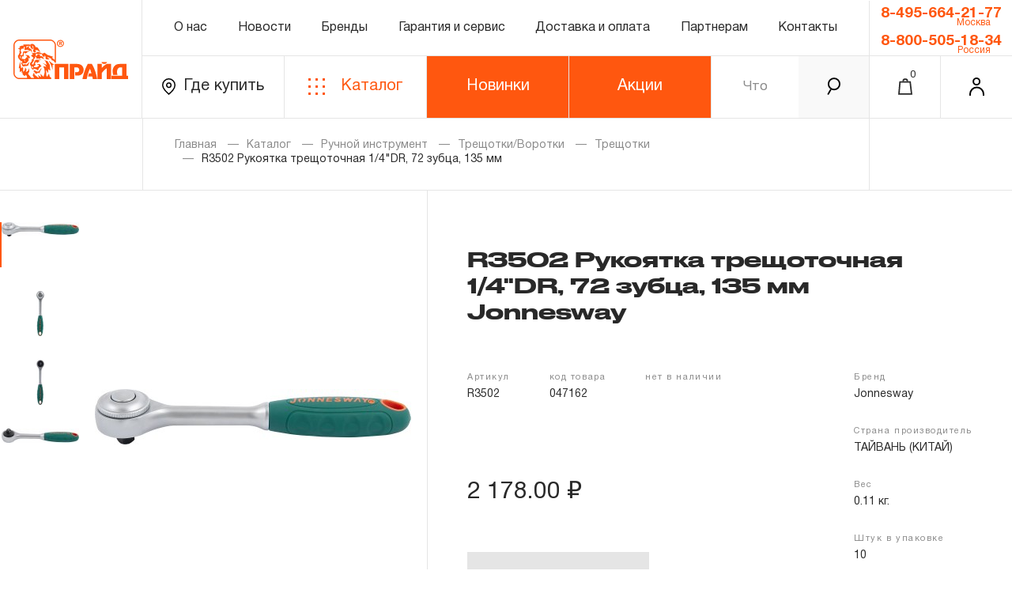

--- FILE ---
content_type: text/html; charset=UTF-8
request_url: https://www.pride.ru/catalog/item/001009002/95434/r3502-rukoyatka-treschotochnaya-14dr-72-zubtsa-135-mm-jonnesway
body_size: 15893
content:
<!DOCTYPE html>
<html lang="en">
<head>
        <title>Купить R3502 Рукоятка трещоточная 1/4&quot;DR, 72 зубца, 135 мм Jonnesway за 2178 руб. в магазине pride.ru</title>
    <meta name="description" content="Купить R3502 Рукоятка трещоточная 1/4&quot;DR, 72 зубца, 135 мм Jonnesway за 2178 руб. в магазине pride.ru: характеристики, фото, инструкция. Всегда выгодные цены!">

    <meta data-hid="og:site_name" property="og:site_name" content="Pride.RU">
    <meta data-hid="og:type" property="og:type" content="website">
        <meta data-hid="og:image" property="og:image" content="https://www.pride.ru/public/images/catalog-resize/400x400/jonnesway/5216/list/1.jpg">
    <meta data-hid="og:title" property="og:title" content="R3502 Рукоятка трещоточная 1/4&quot;DR, 72 зубца, 135 мм">
    <meta data-hid="og:url" property="og:url" content="/catalog/item/001009002/95434/r3502-rukoyatka-treschotochnaya-14dr-72-zubtsa-135-mm-jonnesway">
    <meta data-hid="og:description" property="og:description" content="R3502 Рукоятка трещоточная 1/4&quot;DR, 72 зубца, 135 мм. Ручной, пневматический, гидравлический, металлорежущий и специальный инструмент.">
    <link rel="canonical" href="/catalog/item/001009002/95434/r3502-rukoyatka-treschotochnaya-14dr-72-zubtsa-135-mm-jonnesway" />

    <meta charset="UTF-8"/>
    <meta name="viewport" content="width=device-width, initial-scale=1.0"/>
    <meta http-equiv="X-UA-Compatible" content="ie=edge"/>
            <link rel="shortcut icon" href="/cloudmill/favicon.ico" type="image/x-icon" />
        <meta name="yandex-verification" content="3f6a200dd0116a2d" />
    <meta name="yandex-verification" content="fe9f7cb6382b9cac" />
    <meta name="yandex-verification" content="2ab2d0cf0c9c87b1" />
    <meta name="yandex-verification" content="1f3ac17b85bc7e1f" />

            <style>
            :root {
                --brandColor: #ff570f;
                --fontfamily: 'Druk Wide Medium Cy';
                --fontfamily2: 'Helvetica Neue';
                --fontweight: 500;
            }
        </style>
        <script>
            window.postfix = '';
        </script>
    

            <link rel="stylesheet" href="/cloudmill/libs/fancybox/fancybox.min.css"/>

            <link href="/dist/css/pride.f3703c38.css?version=389747829d6cc5e86e1f492af9d7ac96ab262385" rel=preload as=style>
            <link href="/dist/css/chunk-common.140016ba.css?version=389747829d6cc5e86e1f492af9d7ac96ab262385" rel=preload as=style>
            <link href="/dist/css/chunk-vendors.7234faea.css?version=389747829d6cc5e86e1f492af9d7ac96ab262385" rel=preload as=style>
                <link href="/dist/js/chunk-common.7ad60017.js?version=389747829d6cc5e86e1f492af9d7ac96ab262385" rel=preload as=script>
            <link href="/dist/js/chunk-vendors.554754b6.js?version=389747829d6cc5e86e1f492af9d7ac96ab262385" rel=preload as=script>
            <link href="/dist/js/pride.e1545db6.js?version=389747829d6cc5e86e1f492af9d7ac96ab262385" rel=preload as=script>
                <link href="/dist/css/pride.f3703c38.css?version=389747829d6cc5e86e1f492af9d7ac96ab262385" rel=stylesheet>
            <link href="/dist/css/chunk-common.140016ba.css?version=389747829d6cc5e86e1f492af9d7ac96ab262385" rel=stylesheet>
            <link href="/dist/css/chunk-vendors.7234faea.css?version=389747829d6cc5e86e1f492af9d7ac96ab262385" rel=stylesheet>
    </head>
<body>

<div class="wrapper pride" id="app">
    
        <div class="preloader"
                                    style="display: none;"
                
        >
            <div class="content">
                <div class="preloader_img">
                    <div class="gray"></div>
                    <div class="orange"></div>
                </div>
                <div class="preloader_progress">
                    <div class="count">0%</div>
                    <div class="bar"></div>
                </div>
            </div>
        </div>


        <div class="header">
            <div class="box_col-2 box_logo">
                <a href="/" class="logo">
                    <img src="/cloudmill/images/logo.svg" alt=""/>
                </a>
            </div>
            <div class="box_col-auto">
                <div class="box_row">
                    <div class="box_col-auto">
                        <div class="menu">
                            <a href="/about" class="menu_item"> О нас</a>
                                                        <a href="/news-list/1" class="menu_item"> Новости </a>
                                                        <a href="/brands" class="menu_item"> Бренды </a>                            <a href="/warranty-and-service" class="menu_item"> Гарантия и сервис </a>
                                                            <a href="/delivery-and-payment" class="menu_item"> Доставка и оплата </a>
                                                                                    <a href="/partners" class="menu_item"> Партнерам </a>                            <a href="/contacts" class="menu_item"> Контакты </a>
                        </div>
                    </div>
                    <div class="box_col-2 box_phone btn-gray-white phone-block">
                                                <a href="tel:+74956642177" class="phone"> 8-495-664-21-77 </a>
                        <div>Москва</div>
                                                <a href="tel:88005051834" class="phone"> 8-800-505-18-34 </a>
                        <div>Россия</div>
                        
                    </div>
                </div>
                <div  class="box_row ">

                    <div class="box_col-2">
                        <a href="/where-to-buy" class="map btn-gray-white">
                            <i class="icon-loc"> </i>
                            Где купить
                        </a>
                    </div>
                    <div class="box_col-2">
                        <a href="/catalog/top" class="catalog btn-orange-white">
                            <i class="icon-grid"> </i>
                            Каталог
                        </a>
                    </div>
                                            <div class=" box_col-2 hide-button btn-golden-promo" style="position: relative;" >
                            <a href="/catalog/top-new"   class="catalog text-center">
                                Новинки
                            </a>
                        </div>
                        <div class=" box_col-2 hide-button btn-golden-promo" style="position: relative;" onmouseout="$('.sub-menu').hide()" onmouseover="$('.sub-menu').show()">
                            <a href="#"   class="catalog text-center">
                                Акции
                            </a>
                            <div class="sub-menu" >
                                <a href="/30" >
                                    Золотая<br />лихорадка
                                </a>
                                <a href="/catalog/top-discount" >
                                    Распродажа
                                </a>
                                <a href="/discount-positions" >
                                    Уцененный<br />товар
                                </a>
                                <a href="/landing/ballomania" >
                                    Балломания
                                </a>
                            </div>
                        </div>
                                        <search-string ></search-string>
                    <a href="tel:88005051834" class="box_col-1 only-mob phone-mob">
                        <i class="icon-phone"> </i>
                    </a>
                    <basket-button ></basket-button>
                    <login-form-button></login-form-button>

                    <menu-button ></menu-button>

                </div>
            </div>
            <div class="searchMob">
                    <search-string-mobile></search-string-mobile>

            </div>

            <menu-float brand=""></menu-float>

            <!-- // float basket -->
            <basket-float></basket-float>
            <login-form-float fio=""></login-form-float>
            <!-- \\ float basket -->
        </div>
        <modals-container ></modals-container>

        <div class="page">
                <div class="modal-product-backdrop"></div>
    <div  class="modal-product bootstrap">
        <div class="close-button">&times;</div>
        <div class="row">
            <div class="col-md-2">
                <div class="swiper-container  popup-gallery-thumbs">
                    <div class="swiper-wrapper">
                                                                                    <div class="swiper-slide d-flex justify-content-center align-items-center" style="min-height: 100px;">
                                    <img  src="/public/images/catalog-resize/100x100/jonnesway/5216/zoom/1.jpg" alt="Jonnesway R3502 Рукоятка трещоточная 1/4&quot;DR, 72 зубца, 135 мм R3502"/>
                                </div>
                                                            <div class="swiper-slide d-flex justify-content-center align-items-center" style="min-height: 100px;">
                                    <img  src="/public/images/catalog-resize/100x100/jonnesway/5216/zoom/2.jpg" alt="Jonnesway R3502 Рукоятка трещоточная 1/4&quot;DR, 72 зубца, 135 мм R3502"/>
                                </div>
                                                            <div class="swiper-slide d-flex justify-content-center align-items-center" style="min-height: 100px;">
                                    <img  src="/public/images/catalog-resize/100x100/jonnesway/5216/zoom/3.jpg" alt="Jonnesway R3502 Рукоятка трещоточная 1/4&quot;DR, 72 зубца, 135 мм R3502"/>
                                </div>
                                                            <div class="swiper-slide d-flex justify-content-center align-items-center" style="min-height: 100px;">
                                    <img  src="/public/images/catalog-resize/100x100/jonnesway/5216/zoom/4.jpg" alt="Jonnesway R3502 Рукоятка трещоточная 1/4&quot;DR, 72 зубца, 135 мм R3502"/>
                                </div>
                                                                                                </div>
                </div>
            </div>
            <div class="col-md-10">
                <div class="swiper-container  popup-gallery">
                    <div class="swiper-wrapper">
                                                                                    <div class="swiper-slide d-flex justify-content-center align-items-center" style="height: 100vh;">
                                    <img  src="/public/images/catalog-resize/1000x1000/jonnesway/5216/zoom/1.jpg" data-zoom-image="/public/images/catalog-resize/1600x1600/jonnesway/5216/zoom/1.jpg" alt="Jonnesway R3502 Рукоятка трещоточная 1/4&quot;DR, 72 зубца, 135 мм R3502"/>
                                </div>
                                                            <div class="swiper-slide d-flex justify-content-center align-items-center" style="height: 100vh;">
                                    <img  src="/public/images/catalog-resize/1000x1000/jonnesway/5216/zoom/2.jpg" data-zoom-image="/public/images/catalog-resize/1600x1600/jonnesway/5216/zoom/2.jpg" alt="Jonnesway R3502 Рукоятка трещоточная 1/4&quot;DR, 72 зубца, 135 мм R3502"/>
                                </div>
                                                            <div class="swiper-slide d-flex justify-content-center align-items-center" style="height: 100vh;">
                                    <img  src="/public/images/catalog-resize/1000x1000/jonnesway/5216/zoom/3.jpg" data-zoom-image="/public/images/catalog-resize/1600x1600/jonnesway/5216/zoom/3.jpg" alt="Jonnesway R3502 Рукоятка трещоточная 1/4&quot;DR, 72 зубца, 135 мм R3502"/>
                                </div>
                                                            <div class="swiper-slide d-flex justify-content-center align-items-center" style="height: 100vh;">
                                    <img  src="/public/images/catalog-resize/1000x1000/jonnesway/5216/zoom/4.jpg" data-zoom-image="/public/images/catalog-resize/1600x1600/jonnesway/5216/zoom/4.jpg" alt="Jonnesway R3502 Рукоятка трещоточная 1/4&quot;DR, 72 зубца, 135 мм R3502"/>
                                </div>
                                                                                                </div>
                </div>

            </div>
        </div>
    </div>

    <div class="content">
        <div class="page_head">
            <div class="breadcrumbs" >
                <a href="/" class="b_link">Главная</a>
                <a href="/catalog/top" class="b_link">Каталог</a>
                                    <a href="/catalog/list/001" class="b_link">Ручной инструмент</a>
                                    <a href="/catalog/list/001009" class="b_link">Трещотки/Воротки</a>
                                    <a href="/catalog/list/001009002" class="b_link">Трещотки</a>
                                <span class="b_link">R3502 Рукоятка трещоточная 1/4&quot;DR, 72 зубца, 135 мм</span>
            </div>
        </div>
            </div>
    <div class="detail">
        <div class="detail_box">
            <div class="detail_imgs">
                <div class="swiper-container detail_imgs_box main-image-box">
                    <div class="swiper-wrapper">

                                                                                    <div class="swiper-slide ">
                                        <img class="detail_img main-image-box-img" src="/public/images/catalog-resize/400x400/jonnesway/5216/zoom/1.jpg" data-zoom-image="/public/images/catalog-resize/1600x1600/jonnesway/5216/zoom/1.jpg" alt="Jonnesway R3502 Рукоятка трещоточная 1/4&quot;DR, 72 зубца, 135 мм R3502"/>
                                </div>
                                                            <div class="swiper-slide ">
                                        <img class="detail_img main-image-box-img" src="/public/images/catalog-resize/400x400/jonnesway/5216/zoom/2.jpg" data-zoom-image="/public/images/catalog-resize/1600x1600/jonnesway/5216/zoom/2.jpg" alt="Jonnesway R3502 Рукоятка трещоточная 1/4&quot;DR, 72 зубца, 135 мм R3502"/>
                                </div>
                                                            <div class="swiper-slide ">
                                        <img class="detail_img main-image-box-img" src="/public/images/catalog-resize/400x400/jonnesway/5216/zoom/3.jpg" data-zoom-image="/public/images/catalog-resize/1600x1600/jonnesway/5216/zoom/3.jpg" alt="Jonnesway R3502 Рукоятка трещоточная 1/4&quot;DR, 72 зубца, 135 мм R3502"/>
                                </div>
                                                            <div class="swiper-slide ">
                                        <img class="detail_img main-image-box-img" src="/public/images/catalog-resize/400x400/jonnesway/5216/zoom/4.jpg" data-zoom-image="/public/images/catalog-resize/1600x1600/jonnesway/5216/zoom/4.jpg" alt="Jonnesway R3502 Рукоятка трещоточная 1/4&quot;DR, 72 зубца, 135 мм R3502"/>
                                </div>
                                                                                                                            
                    </div>
                </div>
                <div class="swiper-container detail_imgs_list">
                    <div class="swiper-wrapper">

                                                                                    <div class="swiper-slide">
                                    <img class="detail_img" src="/public/images/catalog-resize/100x100/jonnesway/5216/zoom/1.jpg" alt="Jonnesway R3502 Рукоятка трещоточная 1/4&quot;DR, 72 зубца, 135 мм R3502"/>
                                </div>
                                                            <div class="swiper-slide">
                                    <img class="detail_img" src="/public/images/catalog-resize/100x100/jonnesway/5216/zoom/2.jpg" alt="Jonnesway R3502 Рукоятка трещоточная 1/4&quot;DR, 72 зубца, 135 мм R3502"/>
                                </div>
                                                            <div class="swiper-slide">
                                    <img class="detail_img" src="/public/images/catalog-resize/100x100/jonnesway/5216/zoom/3.jpg" alt="Jonnesway R3502 Рукоятка трещоточная 1/4&quot;DR, 72 зубца, 135 мм R3502"/>
                                </div>
                                                            <div class="swiper-slide">
                                    <img class="detail_img" src="/public/images/catalog-resize/100x100/jonnesway/5216/zoom/4.jpg" alt="Jonnesway R3502 Рукоятка трещоточная 1/4&quot;DR, 72 зубца, 135 мм R3502"/>
                                </div>
                                                                                                    
                    </div>
                </div>
            </div>
            <div class="detail_inf">
                <div class="detail_tags">
                                                                            </div>
                <h1 class="detail_title">
                    R3502 Рукоятка трещоточная 1/4&quot;DR, 72 зубца, 135 мм Jonnesway
                </h1>

                <div class="detail_row">
                    <div class="detail_props">
                        <div class="detail_props-item">
                            <div class="detail_props-name">
                                Артикул
                            </div>
                            <div class="detail_props-value">
                                R3502
                            </div>
                        </div>
                        <div class="detail_props-item">
                            <div class="detail_props-name">
                                код товара
                            </div>
                            <div class="detail_props-value">
                                047162
                            </div>
                        </div>
                        <div class="detail_props-item">
                            <div class="detail_props-name">
                                нет в наличии
                            </div>
                                                    </div>
                                            </div>
                    <div class="detail_props right">
                        <div class="detail_props-item">
                            <div class="detail_props-name">
                                Бренд
                            </div>
                            <div class="detail_props-value">
                                Jonnesway
                            </div>
                        </div>
                        <div class="detail_props-item">
                            <div class="detail_props-name">
                                Страна производитель
                            </div>
                            <div class="detail_props-value">
                                ТАЙВАНЬ (КИТАЙ)
                            </div>
                        </div>
                        <div class="detail_props-item">
                            <div class="detail_props-name">
                                Вес
                            </div>
                            <div class="detail_props-value">
                                0.11 кг.
                            </div>
                        </div>
                        <div class="detail_props-item">
                            <div class="detail_props-name">
                                Штук в упаковке
                            </div>
                            <div class="detail_props-value">
                                10
                            </div>
                        </div>
                        <button
                                class="detail_props-show_more hoverLineMoved def-gray modalbox"
                                href="#properties"
                        >
                            Показать все
                        </button>
                    </div>
                                            <div class="detail_price">
                            2 178.00 ₽
                                                    </div>
                                                                <add-to-wait-list-button mode="product" :product='{"current_price":{"amount":217800,"currency":{"name":"RUB"}},"base_price":{"amount":217800,"currency":{"name":"RUB"}},"has_discount":false,"discount":0,"discount_percent":0,"base_stock":{"product_id":95434,"stock_id":"\u041c\u0421\u041a \u0418\u041c","cnt":33,"cnt_for_sale":0},"smart_stock":"\u043d\u0435\u0442 \u0432 \u043d\u0430\u043b\u0438\u0447\u0438\u0438","has_stock":false,"smart_stock_label":"\u043d\u0435\u0442 \u0432 \u043d\u0430\u043b\u0438\u0447\u0438\u0438","client_smart_stock":"\u043d\u0435\u0442 \u0432 \u043d\u0430\u043b\u0438\u0447\u0438\u0438","has_client_stock":false,"client_smart_stock_label":"\u043d\u0435\u0442 \u0432 \u043d\u0430\u043b\u0438\u0447\u0438\u0438","popularity_index":456,"sizes_index":1807,"is_new":false,"is_egrci":false,"is_top":false,"properties":{"478572402":["\u0440\u0443\u043a\u043e\u044f\u0442\u043a\u0430 \u0442\u0440\u0435\u0449\u043e\u0442\u043e\u0447\u043d\u0430\u044f"],"478572407":["72 \u0437\u0443\u0431\u0446\u0430"],"478572408":["\u043d\u0435\u0442"],"478572412":["1/4\"DR"],"511199300":["0.114"],"642048494":["456"],"642048525":["1807"],"1286617684":["135"],"1372222212":["160\u044560\u044520"],"1388143292":["\u0422\u0430\u0439\u0432\u0430\u043d\u044c"],"1392420087":["\u0441\u0442\u0430\u043b\u044c"],"1392420155":["1/4"],"1392420167":["72"]},"properties_dictionary":{"478572402":{"id":478572402,"name":"\u0412\u0438\u0434 \u0442\u043e\u0432\u0430\u0440\u0430","show_in_filters":true,"show_in_characteristics":true,"show_on_b2b":true,"show_on_b2c":true,"is_link":true,"filter_order":1,"characteristics_order":1},"478572407":{"id":478572407,"name":"\u041a\u043e\u043b\u0438\u0447\u0435\u0441\u0442\u0432\u043e \u0437\u0443\u0431\u0446\u043e\u0432","show_in_filters":true,"show_in_characteristics":true,"show_on_b2b":true,"show_on_b2c":true,"is_link":true,"filter_order":0,"characteristics_order":0},"478572408":{"id":478572408,"name":"\u041d\u0430\u0431\u043e\u0440","show_in_filters":true,"show_in_characteristics":true,"show_on_b2b":true,"show_on_b2c":true,"is_link":true,"filter_order":999996,"characteristics_order":999996},"478572412":{"id":478572412,"name":"\u0420\u0430\u0437\u043c\u0435\u0440 \u043f\u0440\u0438\u0432\u043e\u0434\u0430","show_in_filters":true,"show_in_characteristics":true,"show_on_b2b":true,"show_on_b2c":true,"is_link":true,"filter_order":0,"characteristics_order":0},"511199300":{"id":511199300,"name":"\u0412\u0435\u0441 \u043d\u0435\u0442\u0442\u043e, \u043a\u0433","show_in_filters":false,"show_in_characteristics":true,"show_on_b2b":true,"show_on_b2c":true,"is_link":false,"filter_order":1000000,"characteristics_order":1000000},"1286617684":{"id":1286617684,"name":"\u0414\u043b\u0438\u043d\u0430 \u043e\u0431\u0449\u0430\u044f, L \u043c\u043c","show_in_filters":true,"show_in_characteristics":true,"show_on_b2b":true,"show_on_b2c":true,"is_link":false,"filter_order":5,"characteristics_order":5},"1372222212":{"id":1372222212,"name":"\u0413\u0430\u0431\u0430\u0440\u0438\u0442\u044b \u0435\u0434\u0438\u043d\u0438\u0447\u043d\u043e\u0439 \u0443\u043f\u0430\u043a\u043e\u0432\u043a\u0438 (\u0414\u0445\u0428\u0445\u0412), \u043c\u043c","show_in_filters":false,"show_in_characteristics":true,"show_on_b2b":true,"show_on_b2c":true,"is_link":false,"filter_order":999999,"characteristics_order":999999},"1388143292":{"id":1388143292,"name":"\u0420\u043e\u0434\u0438\u043d\u0430 \u0431\u0440\u0435\u043d\u0434\u0430","show_in_filters":false,"show_in_characteristics":false,"show_on_b2b":true,"show_on_b2c":true,"is_link":false,"filter_order":0,"characteristics_order":0},"1392420087":{"id":1392420087,"name":"\u041c\u0430\u0442\u0435\u0440\u0438\u0430\u043b \u043a\u043e\u0440\u043f\u0443\u0441\u0430","show_in_filters":false,"show_in_characteristics":true,"show_on_b2b":true,"show_on_b2c":true,"is_link":false,"filter_order":12,"characteristics_order":12},"1392420155":{"id":1392420155,"name":"\u041f\u043e\u0441\u0430\u0434\u043e\u0447\u043d\u044b\u0439 \u043a\u0432\u0430\u0434\u0440\u0430\u0442, \u0434\u044e\u0439\u043c","show_in_filters":true,"show_in_characteristics":true,"show_on_b2b":true,"show_on_b2c":true,"is_link":true,"filter_order":3,"characteristics_order":3},"1392420167":{"id":1392420167,"name":"\u041a\u043e\u043b\u0438\u0447\u0435\u0441\u0442\u0432\u043e \u0437\u0443\u0431\u044c\u0435\u0432","show_in_filters":false,"show_in_characteristics":true,"show_on_b2b":true,"show_on_b2c":true,"is_link":false,"filter_order":6,"characteristics_order":6}},"list_image":"/public/images/catalog-resize/400x400/jonnesway/5216/list/1.jpg","is_allow_to_sale":true,"human_url":"r3502-rukoyatka-treschotochnaya-14dr-72-zubtsa-135-mm-jonnesway","arrival_date":"25.01.2026","id":95434,"code":"047162","articul":"R3502","name":"R3502 \u0420\u0443\u043a\u043e\u044f\u0442\u043a\u0430 \u0442\u0440\u0435\u0449\u043e\u0442\u043e\u0447\u043d\u0430\u044f 1/4\"DR, 72 \u0437\u0443\u0431\u0446\u0430, 135 \u043c\u043c","brand_name":"Jonnesway","category_id":1841195,"weight":0.11,"volume":0.000192,"width":60.0,"height":20.0,"length":160.0,"additional_params":{"id":"5216","code":"47162","name":"R3502 \u0420\u0443\u043a\u043e\u044f\u0442\u043a\u0430 \u0442\u0440\u0435\u0449\u043e\u0442\u043e\u0447\u043d\u0430\u044f 1/4\"DR, 72 \u0437\u0443\u0431\u0446\u0430, 135 \u043c\u043c","list_image_path":"/public/images/catalog-source/jonnesway/5216/list/1.jpg","is_new":"0","is_top":"1","description":"<p>\u0422\u0440\u0435\u0449\u043e\u0442\u043e\u0447\u043d\u0430\u044f \u0440\u0443\u043a\u043e\u044f\u0442\u043a\u0430 \u0441 \u0434\u0438\u0441\u043a\u043e\u0432\u044b\u043c \u043f\u0435\u0440\u0435\u043a\u043b\u044e\u0447\u0430\u0442\u0435\u043b\u0435\u043c \u043d\u0430\u043f\u0440\u0430\u0432\u043b\u0435\u043d\u0438\u044f \u0432\u0440\u0430\u0449\u0435\u043d\u0438\u044f \u043e\u0431\u0435\u0441\u043f\u0435\u0447\u0438\u0432\u0430\u0435\u0442 \u043e\u0447\u0435\u043d\u044c \u043c\u0430\u043b\u0435\u043d\u044c\u043a\u0438\u0439 5&deg; \u043e\u0431\u0440\u0430\u0442\u043d\u044b\u0439 \u0445\u043e\u0434 \u0431\u043b\u0430\u0433\u043e\u0434\u0430\u0440\u044f \u043a\u043e\u043d\u0441\u0442\u0440\u0443\u043a\u0446\u0438\u0438 \u0445\u0440\u0430\u043f\u043e\u0432\u043e\u0433\u043e \u043c\u0435\u0445\u0430\u043d\u0438\u0437\u043c\u0430. \u041a\u043e\u043c\u043f\u043e\u0437\u0438\u0442\u043d\u0430\u044f, \u0431\u0435\u043d\u0437\u043e\u043c\u0430\u0441\u043b\u043e\u0441\u0442\u043e\u0439\u043a\u0430\u044f \u0440\u0443\u0447\u043a\u0430 \u0441 \u043c\u044f\u0433\u043a\u0438\u043c, \u0441\u0430\u043d\u0442\u043e\u043f\u0440\u0435\u043d\u043e\u0432\u044b\u043c \u043f\u043e\u043a\u0440\u044b\u0442\u0438\u0435\u043c \u043e\u0431\u0435\u0441\u043f\u0435\u0447\u0438\u0432\u0430\u0435\u0442 \u043d\u0430\u0434\u0435\u0436\u043d\u043e\u0435 \u0443\u0434\u0435\u0440\u0436\u0430\u043d\u0438\u0435 \u0438\u043d\u0441\u0442\u0440\u0443\u043c\u0435\u043d\u0442\u0430 \u0434\u0430\u0436\u0435 \u0432\u043e \u0432\u043b\u0430\u0436\u043d\u044b\u0445 \u0438\u043b\u0438 \u0437\u0430\u0433\u0440\u044f\u0437\u043d\u0435\u043d\u043d\u044b\u0445 \u0440\u0443\u043a\u0430\u0445 \u043e\u043f\u0435\u0440\u0430\u0442\u043e\u0440\u0430. \u0422\u0440\u0435\u0431\u043e\u0432\u0430\u043d\u0438\u044f \u043a \u044d\u043a\u0441\u043f\u043b\u0443\u0430\u0442\u0430\u0446\u0438\u0438 \u0442\u0430\u043a\u0438\u0435 \u0436\u0435, \u043a\u0430\u043a \u0438 \u0443 \u0441\u0435\u0440\u0438\u0438 R34.</p>\r\n<p>\u041f\u0440\u0438\u043c\u0435\u043d\u044f\u044e\u0442\u0441\u044f \u043f\u0440\u0438 \u043f\u0440\u043e\u0438\u0437\u0432\u043e\u0434\u0441\u0442\u0432\u0435 \u0440\u0430\u0431\u043e\u0442 \u0441\u043e \u0441\u043b\u0430\u0431\u043e\u043d\u0430\u0433\u0440\u0443\u0436\u0435\u043d\u043d\u044b\u043c\u0438 \u0440\u0435\u0437\u044c\u0431\u043e\u0432\u044b\u043c\u0438 \u0441\u043e\u0435\u0434\u0438\u043d\u0435\u043d\u0438\u044f\u043c\u0438. \u041d\u0435 \u0438\u043c\u0435\u044e\u0442 \u0430\u043b\u044c\u0442\u0435\u0440\u043d\u0430\u0442\u0438\u0432\u044b (\u0437\u0430 \u0438\u0441\u043a\u043b\u044e\u0447\u0435\u043d\u0438\u0435\u043c \u0442\u0440\u0435\u0449\u043e\u0442\u043e\u0447\u043d\u044b\u0445 \u043a\u043b\u044e\u0447\u0435\u0439) \u043f\u0440\u0438 \u0438\u0441\u043f\u043e\u043b\u044c\u0437\u043e\u0432\u0430\u043d\u0438\u0438 \u0432 \u043e\u0433\u0440\u0430\u043d\u0438\u0447\u0435\u043d\u043d\u044b\u0445 \u0440\u0430\u0431\u043e\u0447\u0438\u0445 \u043f\u0440\u043e\u0441\u0442\u0440\u0430\u043d\u0441\u0442\u0432\u0430\u0445.</p>","link_type_3":[{"id":"2496","code":"55102","articul":"281402","brand_name":"Ombra","name":"281402 \u0420\u0443\u043a\u043e\u044f\u0442\u043a\u0430 \u0442\u0440\u0435\u0449\u043e\u0442\u043e\u0447\u043d\u0430\u044f 1/4\"DR, 72 \u0437\u0443\u0431\u0446\u0430, 140 \u043c\u043c"}],"articul":"R3502","country":"\u0422\u0410\u0419\u0412\u0410\u041d\u042c (\u041a\u0418\u0422\u0410\u0419)","specification_text":"","specification_list":[],"images":{"3d":{"list":[],"is_half_rotate":false},"zoom":["/public/images/catalog-source/jonnesway/5216/zoom/1.jpg","/public/images/catalog-source/jonnesway/5216/zoom/2.jpg","/public/images/catalog-source/jonnesway/5216/zoom/3.jpg","/public/images/catalog-source/jonnesway/5216/zoom/4.jpg"],"photo":[],"instruction":[],"specification":[],"video":[],"other":[]},"how_to_use":"","advantages":""},"images":[],"external_vendor_info":{"1":397598294,"2":154162193}}'></add-to-wait-list-button>
                                    </div>
            </div>
            <div class="hidden-inf popupFadeInRight" id="properties">
                <div class="detail_props-popup">
                    <div class="detail_props-popup_title">
                        Характеристики товара
                    </div>
                    <div class="detail_props props_col">
                        <div class="detail_props-item">
                            <div class="detail_props-name">
                                Страна производитель
                            </div>
                            <div class="detail_props-value">
                                ТАЙВАНЬ (КИТАЙ)
                            </div>
                        </div>
                        <div class="detail_props-item">
                            <div class="detail_props-name">
                                Вес
                            </div>
                            <div class="detail_props-value">
                                0.11 кг.
                            </div>
                        </div>
                        <div class="detail_props-item">
                            <div class="detail_props-name">
                                Штук в упаковке
                            </div>
                            <div class="detail_props-value">
                                10
                            </div>
                        </div>
                                                    <div class="detail_props-item">
                                <div class="detail_props-name">
                                    Вид товара
                                </div>
                                <div class="detail_props-value">
                                    рукоятка трещоточная
                                </div>
                            </div>
                                                    <div class="detail_props-item">
                                <div class="detail_props-name">
                                    Количество зубцов
                                </div>
                                <div class="detail_props-value">
                                    72 зубца
                                </div>
                            </div>
                                                    <div class="detail_props-item">
                                <div class="detail_props-name">
                                    Набор
                                </div>
                                <div class="detail_props-value">
                                    нет
                                </div>
                            </div>
                                                    <div class="detail_props-item">
                                <div class="detail_props-name">
                                    Размер привода
                                </div>
                                <div class="detail_props-value">
                                    1/4&quot;DR
                                </div>
                            </div>
                                                    <div class="detail_props-item">
                                <div class="detail_props-name">
                                    Вес нетто, кг
                                </div>
                                <div class="detail_props-value">
                                    0.114
                                </div>
                            </div>
                                                    <div class="detail_props-item">
                                <div class="detail_props-name">
                                    Длина общая, L мм
                                </div>
                                <div class="detail_props-value">
                                    135
                                </div>
                            </div>
                                                    <div class="detail_props-item">
                                <div class="detail_props-name">
                                    Габариты единичной упаковки (ДхШхВ), мм
                                </div>
                                <div class="detail_props-value">
                                    160х60х20
                                </div>
                            </div>
                                                    <div class="detail_props-item">
                                <div class="detail_props-name">
                                    Родина бренда
                                </div>
                                <div class="detail_props-value">
                                    Тайвань
                                </div>
                            </div>
                                                    <div class="detail_props-item">
                                <div class="detail_props-name">
                                    Материал корпуса
                                </div>
                                <div class="detail_props-value">
                                    сталь
                                </div>
                            </div>
                                                    <div class="detail_props-item">
                                <div class="detail_props-name">
                                    Посадочный квадрат, дюйм
                                </div>
                                <div class="detail_props-value">
                                    1/4
                                </div>
                            </div>
                                                    <div class="detail_props-item">
                                <div class="detail_props-name">
                                    Количество зубьев
                                </div>
                                <div class="detail_props-value">
                                    72
                                </div>
                            </div>
                                            </div>
                </div>
            </div>
        </div>
    </div>
    <div class="tabsBox nbt-container">
        <div class="content border">
            <div class="tabsBox_menu nbt-menu">
                <div class="tabsBox_menu-content">
                    <button

                            tabindex="description"
                            class="tabsBox_item nbt-menu-item hoverLineMoved typeHide active"
                    >
                        Описание
                    </button>
                    <button tabindex="warranty" class="tabsBox_item nbt-menu-item hoverLineMoved typeHide">
                        Гарантия
                    </button>
                                                                                                                    </div>
            </div>
            <div class="tabsBox_content nbt-tabs">
                <div class="tabsBox_tab nbt-tab nbt-tab-description active">
                    <div class="tabsBox_offset bootstrap">
                        <p>Трещоточная рукоятка с дисковым переключателем направления вращения обеспечивает очень маленький 5&deg; обратный ход благодаря конструкции храпового механизма. Композитная, бензомаслостойкая ручка с мягким, сантопреновым покрытием обеспечивает надежное удержание инструмента даже во влажных или загрязненных руках оператора. Требования к эксплуатации такие же, как и у серии R34.</p>
<p>Применяются при производстве работ со слабонагруженными резьбовыми соединениями. Не имеют альтернативы (за исключением трещоточных ключей) при использовании в ограниченных рабочих пространствах.</p>                                            </div>
                </div>
                <div class="tabsBox_tab nbt-tab nbt-tab-warranty">
                    <div class="tabsBox_offset">
                        <h1 class="detail_title">Гарантийные обязательства</h1>
                        <div style="line-height: 28px;" class="bootstrap">
    <div class="my-3"><b>ГАРАНТИЙНЫЕ ОБЯЗАТЕЛЬСТВА.</b></div>

    <div class="my-3"><b>Понятие «ПОЖИЗНЕННАЯ ГАРАНТИЯ».</b></div>
    <div>1.1 Понятие «ПОЖИЗНЕННАЯ ГАРАНТИЯ» включает в себя признание неограниченного срока поддержания гарантийных
        обязательств в течение всего периода эксплуатации изделия, а также замена или ремонт вышедшего из строя
        инструмента, если при проведении технической экспертизы было установлено, что производитель использовал при
        изготовлении изделия некачественные материалы или нарушал технологию в процессе его производства.
    </div>
    <div>1.2 «ПОЖИЗНЕННАЯ ГАРАНТИЯ» предоставляется при условии соблюдения покупателем (потребителем) правил
        эксплуатации, обслуживания, транспортировки и хранения, применяемых для ручного слесарно-монтажного инструмента.
    </div>
    <div class="my-3"><b>2. Понятие «ОГРАНИЧЕННАЯ ГАРАНТИЯ»</b></div>
    <div>2.1 На инструмент, имеющий в своей конструкции КИНЕМАТИЧЕСКУЮ СХЕМУ (МЕХАНИЗМ) распространяется понятие
        «ограниченной гарантии», в связи с сокращенным сроком эксплуатации, связанным с повышенным износом при
        использовании и определен в 12-15 месяцев с начала использования в условиях эксплуатации средней интенсивности.
    </div>
    <div>2.2 При повышенной интенсивности или тяжелых условиях эксплуатации инструмента гарантийный срок может быть
        сокращен до одного месяца.
    </div>
    <div>2.3 Начало гарантийного срока, начало эксплуатации определяется по дате продажи, указанной в гарантийном талоне
        продавцом инструмента или документе, подтверждающим факт приобретения изделия. В отдельных случаях, при
        реализации продукции на промышленные предприятия, начало гарантийного срока может исчисляться с момента ввода
        инструмента в эксплуатацию, но не более 3-х месяцев с даты продажи.
    </div>
    <div class="my-3"><b>3. Исполнение гарантийных обязательств.</b></div>
    <div>3.1 На изделия торговых марок JONNESWAY® и OMBRA® распространяется понятие «ПОЖИЗНЕННАЯ ГАРАНТИЯ», то есть,
        подлежит замене или ремонту инструмента, имеющий дефект, обнаруженный или возникший в результате нарушений при
        его производстве и делающий невозможным дальнейшее использование инструмента, за исключением тех групп
        инструмента, которые перечислены в п. 3.4.
    </div>
    <div>3.2 Производитель гарантирует бесперебойное функционирование изделий торговой марки THORVIK® в течение ДЕСЯТИ
        лет с начала эксплуатации всех типов инструмента, за исключением тех групп инструмента, которые перечислены в п.
        3.4.
    </div>
    <div>3.3 На изделия торговой марки CARBON® распространяется понятие «ограниченной гарантии», в ДВЕНАДЦАТЬ месяцев с
        начала эксплуатации всех типов инструмента, которые перечислены в п.3.4
    </div>
    <div>3.4 На следующие группы слесарно-монтажного, пневматического, гидравлического, измерительного и т.п.
        распространяется понятие «ограниченная гарантия»:
    </div>
    <div>3.4.1 На изделия имеющие в своей конструкции храповый механизм (ключи гаечные трещоточные, рукоятки трещоточные
        и т.п.) распространяется ограниченный срок гарантии в ДВЕНАДЦАТЬ месяцев.
    </div>
    <div>3.4.2 На измерительный и диагностический инструмент, включая манометры, компрессометры, тестеры, рулетки,
        динамометрические ключи, усилители крутящего момента и т.п. устанавливается ограниченный срок гарантии в
        ДВЕНАДЦАТЬ месяцев, если не предусмотрен изготовителем межповерочный интервал, который зависит от интенсивности
        эксплуатации данного инструмента.
    </div>
    <div>3.4.3 На группы шарнирно-губцевого инструмента, ключей разводных и трубных рычажных, отверток с разнообразными
        рабочими профилями, устанавливается срок гарантийных обязательств в ДВЕНАДЦАТЬ месяцев, кроме тех случаев, когда
        рабочие поверхности потеряли свою функциональность вследствие естественного износа.
    </div>
    <div>3.4.4 Пневмомеханический инструмент, включая элементы пневмоподготовки и покрасочное оборудование, попадает под
        действие «ограниченной гарантии», срок которой определен в ДВЕНАДЦАТЬ месяцев.
    </div>
    <div>3.4.5 На группу товаров аккумуляторный инструмент, включая аккумуляторные батареи, фонари аккумуляторные,
        попадает под действие «ограниченной гарантии», срок которой определен в ДВЕНАДЦАТЬ месяцев.
    </div>
    <div>3.4.6 На гидравлический инструмент (прессы, краны, цилиндры, насосы, подкатные и бутылочные домкраты и т.п.)
        распространяется ограниченный срок гарантийного обслуживания, который для торговых марок JONNESWAY® и CARBON®
        составляет ДВЕНАДЦАТЬ месяцев, а для торговой марки OMBRA® - ПЯТНАДЦАТЬ месяцев со дня начала эксплуатации.
    </div>
    <div>3.4.7 На специальный инструмент, включающий съемники универсальные, съемники для шарнирных соединений, стяжки,
        зажимные приспособления, оборудование для замены консистентных смазок и т.п. а также на специализированный
        инструмент для обслуживания отдельных марок транспортных средств, определяется гарантийный срок в ДВЕНАДЦАТЬ
        месяцев.
    </div>
    <div>3.4.8 На инструментальную мебель (верстаки и инструментальные тележки) распространяется ограниченный срок
        гарантии в ДВЕНАДЦАТЬ месяцев.
    </div>
    <div>3.5 Производитель обеспечивает ремонт или замену по гарантийным обязательствам в следующих случаях:</div>
    <div>3.5.1 Брак материала, из которого изготовлено изделие;</div>
    <div>3.5.2 Брак, допущенный при изготовлении изделия или вследствие нарушения технологического процесса (раковины в
        литье, неоднородность материала и т.п.);
    </div>
    <div>3.5.3 Нарушение технологического процесса, а именно: брак при термической (твердость не соответствует
        стандарту) и гальванической технологических операциях (брак покрытия);
    </div>
    <div>3.5.4 Брак, допущенный при механической обработке или сборки изделия (дефект рабочей части, рабочий профиль
        изделия не соответствует заявленному, нарушение геометрических параметров, тела изделия, чехлов рукояток,
        нарушение геометрических параметров, брак при маркировке инструмента, нарушение геометрических параметров,
        привод или присоединительный профиль не соответствует заявленному, брак фиксирующего или храпового механизма и
        т.п.)
    </div>
    <div>3.6 При проведении ремонтных работ инструмента по гарантийным обязательствам, гарантийный срок не меняется и
        исчисляется с момента первичной даты приобретения или ввода изделия в эксплуатацию (см. п. 2.3). На
        устанавливаемые, в процессе гарантийного или постгарантийного ремонта, детали и ремонтные комплекты
        распространяется ограниченный срок гарантии в ОДИН месяц с момента передачи готового изделия потребителю.
    </div>
    <div>3.7 В случае полной замены изделия по гарантийным обязательствам, гарантийный срок исчисляется с момента
        передачи нового инструмента потребителю.
    </div>
    <div class="my-3"><b>4. Отказ в предоставлении услуг по гарантийным обязательствам.</b></div>
    <div>4.1 Нарушение правил эксплуатации гаечных ключей, а именно: наращивание дополнительного рычага (труба, другой
        ключ и т.п.), превышение предельно допустимой нагрузки, ударные воздействия на тело ключа (исключая ударные
        накидные односторонние ключи), неправильный подбор ключа по размеру и профилю, воздействия, не связанные с
        основным предназначением ключа.
    </div>
    <div>4.2 Нарушение правил эксплуатации торцевых головок, а именно: превышение предельно допустимой нагрузки.
        Использование торцевых головок для механизированного инструмента с ручным приводом и наоборот. Использование
        ударных воздействий на тело головки, неправильный подбор инструмента по размеру и профилю, воздействия, не
        связанные с основным предназначением торцевой головки.
    </div>
    <div> 4.3 Нарушение правил эксплуатации трещоточных рукояток, воротков, переходников, шарниров и других изделий,
        входящих в группу «ПРИВОДЫ», а именно: наращивание дополнительного рычага в виде трубы или какого-нибудь другого
        изделия. Превышение предельно допустимой нагрузки, ударные воздействия на тело изделия, воздействия, не
        связанные с основным предназначением данного типа инструмента. Использование трещоточных рукояток, карданных
        шарниров, гибких удлинителей и удлинителей с шаром для первичного ослабления сильно нагруженных резьбовых
        соединений. При использовании понижающих переходников прилагаемое усилие должно быть рассчитано исходя из
        значений для меньшего размера привода. Использование удлинителей, переходников и шарнирных карданов для
        механизированного инструмента с ручным приводом и наоборот. Попытка проведения самостоятельного ремонта, а также
        использование неоригинальных запасных частей и комплектующих.
    </div>
    <div>4.4 Нарушение правил эксплуатации инструмента для работы с внутренним профилем, а именно: использование
        стержневых отверток и торцевых ключей в качестве монтировок, рычагов, выколоток или зубил, фиксирующих пальцев и
        т.п. Наращивание дополнительного рычага в виде трубы или какого-нибудь другого изделия при работе с торцевыми
        ключами. Превышение предельно допустимой нагрузки, ударные воздействия на тело изделия (кроме изделий, имеющих
        соответствующие конструкционные особенности), воздействия, не связанные с основным предназначением инструмента,
        неправильный подбор инструмента по размеру и профилю. Использование насадок с вставками-битами для
        механизированного инструмента с ручным приводом и наоборот. Переточка износившихся и деформированных рабочих
        частей инструментов. Вставки-биты являются расходным материалом, применяемом при массовом производстве,
        гарантийные условия производителя на них не распространяется, равно как и на торцевые насадки (головки с
        вставками-битами, составные и цельные), ударные и для ручного привода.
    </div>
    <div>4.5 Нарушение правил эксплуатации шарнирно-губцевого инструмента, а именно: использование не по назначению и
        неправильный подбор инструмента, использование режущих поверхностей инструмента для обработки материалов и
        поверхностей, не подходящих по твердости и размерам, а также использование для удержания предметов,
        подвергающихся высокотемпературной обработке (кроме изделий, имеющих конструкционные особенности). Наращивание
        дополнительного рычага в виде трубы или какого-нибудь другого изделия для увеличения усилия сжатия, а также
        использование инструмента в качестве ударного. Превышение предельно допустимой нагрузки, ударные воздействия на
        тело и рукоятки изделия, воздействия, не связанные с основным предназначением инструмента, падение изделия с
        высоты на твердую поверхность. Попытка восстановить или переточить износившиеся и деформированные рабочие части
        инструментов.
    </div>
    <div>4.6 Для инструментов режущего, ударного и ударно-режущего действия, срок поддержания гарантийных обязательств
        не предусмотрен, за исключением случаев первичного выявления дефектов, делающих использование инструмента
        невозможным и являющихся следствием нарушения технологических процессов при производстве. Детали изделий,
        изготовленные из природных материалов, обслуживанию по гарантийным условиям не подлежат.
    </div>
    <div>4.7 Нарушение правил транспортировки, а также постоянное или периодическое хранение инструмента в условиях
        высокой влажности или иных агрессивных к материалам изделия средах может привести к отказу в обслуживании по
        гарантийным обязательствам производителя.
    </div>
    <div>4.8 Обслуживание по гарантийным условиям производителя не предоставляется в случае невозможности идентификации
        предусмотренных серийных номеров изделий и документов, подтверждающих приобретение и начало эксплуатации
        изделий, относящихся по гарантийным условиям к инструментам с ограниченным гарантийным сроком.
    </div>

    <div class="my-3"><b>5. ДОПОЛНИТЕЛЬНАЯ ИНФОРМАЦИЯ</b></div>
    <div>5.1 Претензии по данной гарантии также не принимаются к рассмотрению в случаях невозможности подтверждения
        квалификации пользователя, наличия признаков проведения ремонтных работ изделий, осуществлявшихся
        неуполномоченными на это лицами, изменения конструкции, или самостоятельной установки неоригинальных компонентов
        и деталей изделий.
    </div>
    <div>5.2 Производитель (продавец) оставляет за собой право определения причины выхода из строя изделия (из-за
        некачественных материалов, ошибок при сборке, человеческого фактора или по иным причинам).
    </div>
    <div>5.3 Претензии потребителей к инструменту, вышедшему из строя в течение гарантийного срока, принимаются к
        рассмотрению в соответствии с Законом «О защите прав потребителей».
    </div>
    <div>5.4 В случае обнаружения неисправности, Вы можете обратиться в региональные представительства или
        авторизованные сервисные центры торговых марок JONNESWAY®, OMBRA®, THORVIK®, CARBON®
    </div>
</div>                    </div>
                </div>
                <div class="tabsBox_tab nbt-tab nbt-tab-how-to-use ">
                    <div class="tabsBox_offset bootstrap">
                                            </div>
                </div>

                                <div class="tabsBox_tab nbt-tab nbt-tab-docs">
                    <div class="tabsBox_offset bootstrap">
                        <div class="tabsBox_doc">
                                                                                    
                                                    </div>
                    </div>
                </div>
                <div class="tabsBox_tab nbt-tab nbt-tab-specification">
                    <div class="tabsBox_offset bootstrap">
                            <table class="table">
                                                        </table>
                    </div>
                </div>
                            </div>
        </div>
    </div>

        <div class="priceSlider">
        <div class="priceSlider_box">
                        <div class="content">
                <div class="pS_head pS_head-full">
                    <button class="pS_head_link">
                        Связанные товары
                    </button>
                </div>
            </div>
                        <div class="content">
                <product-slider :products='[{"current_price":{"amount":167800,"currency":{"name":"RUB"}},"base_price":{"amount":167800,"currency":{"name":"RUB"}},"has_discount":false,"discount":0,"discount_percent":0,"base_stock":{"product_id":82795,"stock_id":"\u041c\u0421\u041a \u0418\u041c","cnt":287,"cnt_for_sale":151},"smart_stock":"\u0431\u043e\u043b\u0435\u0435 50 \u0448\u0442.","has_stock":true,"smart_stock_label":"\u0432 \u043d\u0430\u043b\u0438\u0447\u0438\u0438","client_smart_stock":"\u043d\u0435\u0442 \u0432 \u043d\u0430\u043b\u0438\u0447\u0438\u0438","has_client_stock":false,"client_smart_stock_label":"\u043d\u0435\u0442 \u0432 \u043d\u0430\u043b\u0438\u0447\u0438\u0438","popularity_index":72,"sizes_index":3443,"is_new":false,"is_egrci":false,"is_top":true,"properties":{"478572402":["\u0440\u0443\u043a\u043e\u044f\u0442\u043a\u0430 \u0442\u0440\u0435\u0449\u043e\u0442\u043e\u0447\u043d\u0430\u044f"],"478572407":["72 \u0437\u0443\u0431\u0446\u0430"],"478572408":["\u043d\u0435\u0442"],"478572412":["1/4\"DR"],"500570366":["\u0414\u0410"],"511199300":["0.55"],"642048494":["72"],"642048525":["3443"],"1286617684":["140"],"1372222212":["30\u0445145\u044525"],"1388143292":["\u0420\u043e\u0441\u0441\u0438\u044f"],"1391888608":["\u0413\u041e\u0421\u0422 22402-77"],"1392420087":["\u0441\u0442\u0430\u043b\u044c"],"1392420117":["\u0445\u0440\u043e\u043c\u043e\u043d\u0438\u043a\u0435\u043b\u0435\u0432\u043e\u0435"],"1392420155":["1/4"],"1392420167":["72"]},"properties_dictionary":{"478572402":{"id":478572402,"name":"\u0412\u0438\u0434 \u0442\u043e\u0432\u0430\u0440\u0430","show_in_filters":true,"show_in_characteristics":true,"show_on_b2b":true,"show_on_b2c":true,"is_link":true,"filter_order":1,"characteristics_order":1},"478572407":{"id":478572407,"name":"\u041a\u043e\u043b\u0438\u0447\u0435\u0441\u0442\u0432\u043e \u0437\u0443\u0431\u0446\u043e\u0432","show_in_filters":true,"show_in_characteristics":true,"show_on_b2b":true,"show_on_b2c":true,"is_link":true,"filter_order":0,"characteristics_order":0},"478572408":{"id":478572408,"name":"\u041d\u0430\u0431\u043e\u0440","show_in_filters":true,"show_in_characteristics":true,"show_on_b2b":true,"show_on_b2c":true,"is_link":true,"filter_order":999996,"characteristics_order":999996},"478572412":{"id":478572412,"name":"\u0420\u0430\u0437\u043c\u0435\u0440 \u043f\u0440\u0438\u0432\u043e\u0434\u0430","show_in_filters":true,"show_in_characteristics":true,"show_on_b2b":true,"show_on_b2c":true,"is_link":true,"filter_order":0,"characteristics_order":0},"511199300":{"id":511199300,"name":"\u0412\u0435\u0441 \u043d\u0435\u0442\u0442\u043e, \u043a\u0433","show_in_filters":false,"show_in_characteristics":true,"show_on_b2b":true,"show_on_b2c":true,"is_link":false,"filter_order":1000000,"characteristics_order":1000000},"1286617684":{"id":1286617684,"name":"\u0414\u043b\u0438\u043d\u0430 \u043e\u0431\u0449\u0430\u044f, L \u043c\u043c","show_in_filters":true,"show_in_characteristics":true,"show_on_b2b":true,"show_on_b2c":true,"is_link":false,"filter_order":5,"characteristics_order":5},"1372222212":{"id":1372222212,"name":"\u0413\u0430\u0431\u0430\u0440\u0438\u0442\u044b \u0435\u0434\u0438\u043d\u0438\u0447\u043d\u043e\u0439 \u0443\u043f\u0430\u043a\u043e\u0432\u043a\u0438 (\u0414\u0445\u0428\u0445\u0412), \u043c\u043c","show_in_filters":false,"show_in_characteristics":true,"show_on_b2b":true,"show_on_b2c":true,"is_link":false,"filter_order":999999,"characteristics_order":999999},"1388143292":{"id":1388143292,"name":"\u0420\u043e\u0434\u0438\u043d\u0430 \u0431\u0440\u0435\u043d\u0434\u0430","show_in_filters":false,"show_in_characteristics":false,"show_on_b2b":true,"show_on_b2c":true,"is_link":false,"filter_order":0,"characteristics_order":0},"1391888608":{"id":1391888608,"name":"\u0421\u043e\u043e\u0442\u0432\u0435\u0442\u0441\u0442\u0432\u0438\u0435 \u0441\u0442\u0430\u043d\u0434\u0430\u0440\u0442\u0443","show_in_filters":false,"show_in_characteristics":true,"show_on_b2b":true,"show_on_b2c":true,"is_link":false,"filter_order":12,"characteristics_order":12},"1392420087":{"id":1392420087,"name":"\u041c\u0430\u0442\u0435\u0440\u0438\u0430\u043b \u043a\u043e\u0440\u043f\u0443\u0441\u0430","show_in_filters":false,"show_in_characteristics":true,"show_on_b2b":true,"show_on_b2c":true,"is_link":false,"filter_order":12,"characteristics_order":12},"1392420117":{"id":1392420117,"name":"\u041f\u043e\u043a\u0440\u044b\u0442\u0438\u0435 \u043a\u043e\u0440\u043f\u0443\u0441\u0430","show_in_filters":false,"show_in_characteristics":true,"show_on_b2b":true,"show_on_b2c":true,"is_link":false,"filter_order":13,"characteristics_order":13},"1392420155":{"id":1392420155,"name":"\u041f\u043e\u0441\u0430\u0434\u043e\u0447\u043d\u044b\u0439 \u043a\u0432\u0430\u0434\u0440\u0430\u0442, \u0434\u044e\u0439\u043c","show_in_filters":true,"show_in_characteristics":true,"show_on_b2b":true,"show_on_b2c":true,"is_link":true,"filter_order":3,"characteristics_order":3},"1392420167":{"id":1392420167,"name":"\u041a\u043e\u043b\u0438\u0447\u0435\u0441\u0442\u0432\u043e \u0437\u0443\u0431\u044c\u0435\u0432","show_in_filters":false,"show_in_characteristics":true,"show_on_b2b":true,"show_on_b2c":true,"is_link":false,"filter_order":6,"characteristics_order":6}},"list_image":"/public/images/catalog-resize/400x400/ombra/2496/zoom/1.jpg","is_allow_to_sale":true,"human_url":"281402-rukoyatka-treschotochnaya-14dr-72-zubtsa-140-mm-ombra","arrival_date":"14.02.2026","id":82795,"code":"055102","articul":"281402","name":"281402 \u0420\u0443\u043a\u043e\u044f\u0442\u043a\u0430 \u0442\u0440\u0435\u0449\u043e\u0442\u043e\u0447\u043d\u0430\u044f 1/4\"DR, 72 \u0437\u0443\u0431\u0446\u0430, 140 \u043c\u043c","brand_name":"Ombra","category_id":1841195,"weight":0.13,"volume":0.00010875,"width":145.0,"height":25.0,"length":30.0,"additional_params":{"list_image_path":"/public/images/catalog-source/ombra/2496/zoom/1.jpg"},"images":[],"external_vendor_info":[]},{"current_price":{"amount":160500,"currency":{"name":"RUB"}},"base_price":{"amount":160500,"currency":{"name":"RUB"}},"has_discount":false,"discount":0,"discount_percent":0,"base_stock":{"product_id":95392,"stock_id":"\u041c\u0421\u041a \u0418\u041c","cnt":54,"cnt_for_sale":54},"smart_stock":"\u0431\u043e\u043b\u0435\u0435 50 \u0448\u0442.","has_stock":true,"smart_stock_label":"\u0432 \u043d\u0430\u043b\u0438\u0447\u0438\u0438","client_smart_stock":"\u043d\u0435\u0442 \u0432 \u043d\u0430\u043b\u0438\u0447\u0438\u0438","has_client_stock":false,"client_smart_stock_label":"\u043d\u0435\u0442 \u0432 \u043d\u0430\u043b\u0438\u0447\u0438\u0438","popularity_index":3165,"sizes_index":1814,"is_new":false,"is_egrci":false,"is_top":false,"properties":{"478572402":["\u0420\u0435\u043c\u043e\u043d\u0442\u043d\u044b\u0439 \u043a\u043e\u043c\u043f\u043b\u0435\u043a\u0442"],"478572407":["72 \u0437\u0443\u0431\u0446\u0430"],"478572408":["\u041d\u0435\u0442"],"478572412":["1/4\"DR"],"478572413":["1/2\"DR"],"642048494":["3165"],"642048525":["1814"],"1388143292":["\u0422\u0430\u0439\u0432\u0430\u043d\u044c"]},"properties_dictionary":{"478572402":{"id":478572402,"name":"\u0412\u0438\u0434 \u0442\u043e\u0432\u0430\u0440\u0430","show_in_filters":true,"show_in_characteristics":true,"show_on_b2b":true,"show_on_b2c":true,"is_link":true,"filter_order":1,"characteristics_order":1},"478572407":{"id":478572407,"name":"\u041a\u043e\u043b\u0438\u0447\u0435\u0441\u0442\u0432\u043e \u0437\u0443\u0431\u0446\u043e\u0432","show_in_filters":true,"show_in_characteristics":true,"show_on_b2b":true,"show_on_b2c":true,"is_link":true,"filter_order":0,"characteristics_order":0},"478572408":{"id":478572408,"name":"\u041d\u0430\u0431\u043e\u0440","show_in_filters":true,"show_in_characteristics":true,"show_on_b2b":true,"show_on_b2c":true,"is_link":true,"filter_order":999996,"characteristics_order":999996},"478572412":{"id":478572412,"name":"\u0420\u0430\u0437\u043c\u0435\u0440 \u043f\u0440\u0438\u0432\u043e\u0434\u0430","show_in_filters":true,"show_in_characteristics":true,"show_on_b2b":true,"show_on_b2c":true,"is_link":true,"filter_order":0,"characteristics_order":0},"478572413":{"id":478572413,"name":"\u0420\u0430\u0437\u043c\u0435\u0440 \u043f\u043e\u0441\u0430\u0434\u043a\u0438","show_in_filters":true,"show_in_characteristics":true,"show_on_b2b":true,"show_on_b2c":true,"is_link":true,"filter_order":0,"characteristics_order":0},"1388143292":{"id":1388143292,"name":"\u0420\u043e\u0434\u0438\u043d\u0430 \u0431\u0440\u0435\u043d\u0434\u0430","show_in_filters":false,"show_in_characteristics":false,"show_on_b2b":true,"show_on_b2c":true,"is_link":false,"filter_order":0,"characteristics_order":0}},"list_image":"/public/images/catalog-resize/400x400/jonnesway/5211/zoom/1.jpg","is_allow_to_sale":true,"human_url":"r3402rk-remontniyy-komplekt-dlya-rukoyatki-treschotochnoy-r3402-r3502-14dr-72-zubtsa-jonnesway","id":95392,"code":"047543","articul":"R3402RK","name":"R3402RK \u0420\u0435\u043c\u043e\u043d\u0442\u043d\u044b\u0439 \u043a\u043e\u043c\u043f\u043b\u0435\u043a\u0442 \u0434\u043b\u044f \u0440\u0443\u043a\u043e\u044f\u0442\u043a\u0438 \u0442\u0440\u0435\u0449\u043e\u0442\u043e\u0447\u043d\u043e\u0439 R3402, R3502, 1/4\"DR, 72 \u0437\u0443\u0431\u0446\u0430","brand_name":"Jonnesway","category_id":1841195,"weight":0.03,"volume":0.000117,"width":90.0,"height":10.0,"length":130.0,"additional_params":{"list_image_path":"/public/images/catalog-source/jonnesway/5211/zoom/1.jpg"},"images":[],"external_vendor_info":[]}]'></product-slider>
            </div>
        </div>
    </div>

    
    <p>&nbsp;</p>
    <p>&nbsp;</p>
    <p>&nbsp;</p>
            <script src="https://cdn.jsdelivr.net/npm/@mladenilic/threesixty.js/dist/threesixty.js"></script>
    
        </div>
        <div class="footer">
            <div class="content">
                <div class="footer_col">
                                        <a href="tel:+74956642177" class="footer_phone"> 8-495-664-21-77 </a>
                    <div>Москва</div>
                                        <a href="tel:88005051834" class="footer_phone"> 8-800-505-18-34 </a>
                    <div>Россия</div>
                    <p>&nbsp;</p>

                    <div class="footer_work-time">Пн. — Пт. 8:00 — 17:00</div>
                                            <a href="mailto:pride@pride.ru" class="footer_mail">
                            pride@pride.ru
                        </a>
                                        <div class="footer_company">
                        ООО «Торговый Дом ПРАЙД»<br />
                        Почтовый адрес: 125438, г. Москва, ул. Автомоторная, д.8<br />
                        ИНН  7743139407<br />
                        КПП  774301001<br />
                        ОГРН  1167746148393<br />
                    </div>
                    <div class="footer_copyright">© Прайд, 2002-2026</div>
                </div>
                <div class="footer_col">
                    <div class="footer_menu">
                        <div class="footer_menu">
                            <a href="/about" class="footer_menu_link"> О нас </a>
                            <a href="/news-list/1" class="footer_menu_link"> Новости </a>
                            <a href="/partners" class="footer_menu_link"> Партнерам </a>                            <a href="/contacts" class="footer_menu_link"> Контакты </a>
                            <a href="/catalog/top" class="footer_menu_link"> Каталог </a>
                            <a href="/brands" class="footer_menu_link"> Бренды </a>                            <a href="/where-to-buy" class="footer_menu_link"> Где купить </a>
                            <a href="/warranty-and-service" class="footer_menu_link"> Гарантия </a>
                            <a href="/delivery-and-payment" class="footer_menu_link"> Доставка и оплата </a>                        </div>
                    </div>
                    <div class="footer_copyright">
                        <a href="/privacy-policy">Политика конфиденциальности</a>
                    </div>
                    <div class="footer_copyright" style="margin-top: 10px;">
                        <a href="/terms-of-use">Пользовательское соглашение</a>
                    </div>
                </div>
                <!--noindex-->
                <!--googleoff: all-->
                <div class="footer_col">
                    <div class="footer_social">
                        <a href="https://vk.com/prideth" class="footer_social_item btn-orange-gray" target="_blank">
                            <i class="icon-vk"> </i>
                        </a>
                    </div>
                    <a href="/customer/private/bio" class="footer_menu_link footer_lk">
                        <i class="icon-user"> </i>
                        Личный кабинет
                    </a>
                    <div class="footer_copyright mobile">
                        <a href="/privacy-policy">Политика конфиденциальности</a>

                        <a href="/terms-of-use">Пользовательское соглашение</a>
                    </div>
                    <div class="footer_copyright mobile">© Прайд, 2026</div>

                    <a href="http://cloudmill.ru" class="footer_copyright">
                        Дизайн <img src="/cloudmill/images/cloudmill.svg" alt=""/>
                    </a>

                </div>
                <!--googleon: all-->
                <!--/noindex-->

            </div>
        </div>
                <v-dialog />

</div>

<!-- Top.Mail.Ru counter -->
<script type="text/javascript">
    var _tmr = window._tmr || (window._tmr = []);
    _tmr.push({id: "3507627", type: "pageView", start: (new Date()).getTime()});
    (function (d, w, id) {
        if (d.getElementById(id)) return;
        var ts = d.createElement("script"); ts.type = "text/javascript"; ts.async = true; ts.id = id;
        ts.src = "https://top-fwz1.mail.ru/js/code.js";
        var f = function () {var s = d.getElementsByTagName("script")[0]; s.parentNode.insertBefore(ts, s);};
        if (w.opera == "[object Opera]") { d.addEventListener("DOMContentLoaded", f, false); } else { f(); }
    })(document, window, "tmr-code");
</script>
<noscript><div><img src="https://top-fwz1.mail.ru/counter?id=3507627;js=na" style="position:absolute;left:-9999px;" alt="Top.Mail.Ru" /></div></noscript>
<!-- /Top.Mail.Ru counter -->


<style type="text/css">
        .breadcrumbs, .b_link {
        display: inline-block!important;
     }
 </style>
</body>
<script src="/cloudmill/js/jquery-3.3.1.js"></script>
<script src="/cloudmill/libs/swiper/swiper.min.js"></script>
<script src="/cloudmill/libs/boostrap_slider/boostrap_slider.min.js"></script>
<script src="/cloudmill/libs/select2/select2.min.js"></script>
<script src="/cloudmill/libs/slick/slick.js"></script>
<script src="/cloudmill/libs/pixijs/pixi.min.js"></script>
<script src="/cloudmill/libs/fancybox/fancybox.min.js"></script>
    <script src="/dist/js/chunk-common.7ad60017.js?version=389747829d6cc5e86e1f492af9d7ac96ab262385"></script>
    <script src="/dist/js/chunk-vendors.554754b6.js?version=389747829d6cc5e86e1f492af9d7ac96ab262385"></script>
    <script src="/dist/js/pride.e1545db6.js?version=389747829d6cc5e86e1f492af9d7ac96ab262385"></script>
<script src="/cloudmill/js/main.js?v=2"></script>
<!-- zoom -->
<script type="text/javascript">
    $(document).ready(function() {
        // $('.swiper-zoom-container .detail_img').ezPlus({
        //     zoomType: 'lens',
        //     lensShape: 'round',
        //     lensSize: 300
        // });

        $(".fancybox").fancybox();
    });
</script>
<script type="text/javascript">
    var galleryThumbs = new Swiper(".popup-gallery-thumbs", {
    spaceBetween: 10,
    slidesPerView: 12,
    //freeMode: true,
    watchSlidesVisibility: true,
    watchSlidesProgress: true,
    direction: "vertical",
    followFinger: false
});
var galleryTop = new Swiper(".popup-gallery", {
    spaceBetween: 30,
    slidesPerView: 1,
    thumbs: {
        swiper: galleryThumbs
    }
});


let frames3d = [];
    
$(document).ready(function() {
    $('.main-image-box-img').click(function(){
        $('.modal-product-backdrop, .modal-product').addClass('active');
    })
    $('.modal-product .close-button').click(function(){
        $('.modal-product-backdrop, .modal-product').removeClass('active');
    })

    const viewer = new ThreeSixty(document.getElementById('product-360-view'), {
            image: frames3d,
            width: 600,
            height: 600,
            speed: 100,
            drag: true,
            keys: true,
        });

       viewer.play();

    })





</script>


<!-- Yandex.Metrika counter -->
<script type="text/javascript" >
    (function(m,e,t,r,i,k,a){m[i]=m[i]||function(){(m[i].a=m[i].a||[]).push(arguments)};
        m[i].l=1*new Date();k=e.createElement(t),a=e.getElementsByTagName(t)[0],k.async=1,k.src=r,a.parentNode.insertBefore(k,a)})
    (window, document, "script", "https://mc.yandex.ru/metrika/tag.js", "ym");

    ym(39587615, "init", {
        clickmap:true,
        trackLinks:true,
        accurateTrackBounce:true,
        webvisor:true
    });
</script>
<noscript><div><img src="https://mc.yandex.ru/watch/39587615" style="position:absolute; left:-9999px;" alt="" /></div></noscript>
<!-- /Yandex.Metrika counter -->




</html>


--- FILE ---
content_type: text/css
request_url: https://www.pride.ru/dist/css/chunk-common.140016ba.css?version=389747829d6cc5e86e1f492af9d7ac96ab262385
body_size: 991
content:
.sort_opts .select2.select2-container{margin-top:-5px!important}@media (min-width:950px){.filter-price[data-v-04db9798]{margin-left:20px;margin-right:15px}}body{overflow-anchor:none}.centered-slide[data-v-3cb152b6]{display:flex;align-items:center;justify-content:center}.bootstrap[data-v-25033189]{z-index:2000}.btn-orange[data-v-25033189]{width:100%}.image-container[data-v-25033189]{display:flex;align-items:center;justify-content:center;min-height:200px}.btn-external[data-v-8f56f252]{width:33%!important;text-align:center}.btn-external img[data-v-8f56f252]{padding:10%;width:80%;display:inline}.btn-external[data-v-8f56f252]:last-child{width:34%!important}.btn-ishop[data-v-8f56f252]{background:#a91b39!important}.btn-ozon[data-v-8f56f252]{background:#0259ff!important}.btn-wb[data-v-8f56f252]{background:#9d328a!important}.logo-container[data-v-4afaece2]{width:100%;text-align:right;height:50px}.logo-container img[data-v-4afaece2]{max-height:46px;padding:2px 0;display:inline-block;margin-top:10px}.search-container[data-v-6626e41e]{position:relative;z-index:100}.search-container .search-result[data-v-6626e41e]{position:absolute;top:38px;left:5px;background:#fff;max-height:400px;overflow:auto}.search-container .search-result a[data-v-6626e41e]{color:grey;display:block}.search-container .search-result a[data-v-6626e41e]:hover{color:#a91b39;background:#f9f9f9}.search-container .search-result a.category[data-v-6626e41e]{font-size:120%}.top-regions li[data-v-45a71cac]{display:inline-block;cursor:pointer;font-size:1.5rem}.top-regions li.active[data-v-45a71cac]{color:#8d2333;text-decoration:underline}.partner-card .partner-card-address[data-v-45a71cac]{margin:.5rem;font-size:95%;background:#f6f6f6;padding:.5rem;border-radius:.5rem}.partner-card .partner-card-address a[data-v-45a71cac]{color:grey;-webkit-text-decoration-style:dashed;text-decoration-style:dashed;font-size:90%}.map-container[data-v-b5a0b68a]{width:100%;height:400px;border:1px solid #d0d0d0}@media (max-width:950px){.contacts[data-v-c937c51c]{position:relative!important}}@media (max-width:1500px){.contacts[data-v-c937c51c]{li{h2{font-size:120%!important;cursor:pointer;margin:20px 0}&.active{h2{font-size:140%!important;color:#ff570f}}}}}.map[data-v-c937c51c]{background:#e0e1e3}.contacts[data-v-c937c51c]{margin-left:-10px;position:absolute;margin-top:30px;z-index:1000;.contact-data{line-height:1.2;margin-left:10px;max-width:250px}li{h2{font-size:180%;cursor:pointer;margin:20px 0}&.active{h2{font-size:240%;color:#ff570f}}}}.map[data-v-c937c51c]{border-top:1px solid #e5e5e5;border-bottom:1px solid #e5e5e5;.content{border-left:1px solid #e5e5e5;border-right:1px solid #e5e5e5;position:relative}.points{position:absolute}.base,.points{height:auto;width:100%}}.bootstrap[data-v-3469cd18]{z-index:2000}.btn-orange[data-v-3469cd18]{width:100%}textarea[data-v-3469cd18]{width:100%;height:400px}

--- FILE ---
content_type: application/javascript
request_url: https://www.pride.ru/dist/js/chunk-vendors.554754b6.js?version=389747829d6cc5e86e1f492af9d7ac96ab262385
body_size: 195688
content:
(window["webpackJsonp"]=window["webpackJsonp"]||[]).push([["chunk-vendors"],{"00ee":function(e,t,n){var r=n("b622"),i=r("toStringTag"),o={};o[i]="z",e.exports="[object z]"===String(o)},"00fd":function(e,t,n){var r=n("9e69"),i=Object.prototype,o=i.hasOwnProperty,a=i.toString,s=r?r.toStringTag:void 0;function l(e){var t=o.call(e,s),n=e[s];try{e[s]=void 0;var r=!0}catch(l){}var i=a.call(e);return r&&(t?e[s]=n:delete e[s]),i}e.exports=l},"0366":function(e,t,n){var r=n("1c0b");e.exports=function(e,t,n){if(r(e),void 0===t)return e;switch(n){case 0:return function(){return e.call(t)};case 1:return function(n){return e.call(t,n)};case 2:return function(n,r){return e.call(t,n,r)};case 3:return function(n,r,i){return e.call(t,n,r,i)}}return function(){return e.apply(t,arguments)}}},"057f":function(e,t,n){var r=n("fc6a"),i=n("241c").f,o={}.toString,a="object"==typeof window&&window&&Object.getOwnPropertyNames?Object.getOwnPropertyNames(window):[],s=function(e){try{return i(e)}catch(t){return a.slice()}};e.exports.f=function(e){return a&&"[object Window]"==o.call(e)?s(e):i(r(e))}},"06cf":function(e,t,n){var r=n("83ab"),i=n("d1e7"),o=n("5c6c"),a=n("fc6a"),s=n("c04e"),l=n("5135"),u=n("0cfb"),c=Object.getOwnPropertyDescriptor;t.f=r?c:function(e,t){if(e=a(e),t=s(t,!0),u)try{return c(e,t)}catch(n){}if(l(e,t))return o(!i.f.call(e,t),e[t])}},"0ccb":function(e,t,n){var r=n("50c4"),i=n("1148"),o=n("1d80"),a=Math.ceil,s=function(e){return function(t,n,s){var l,u,c=String(o(t)),d=c.length,f=void 0===s?" ":String(s),p=r(n);return p<=d||""==f?c:(l=p-d,u=i.call(f,a(l/f.length)),u.length>l&&(u=u.slice(0,l)),e?c+u:u+c)}};e.exports={start:s(!1),end:s(!0)}},"0cfb":function(e,t,n){var r=n("83ab"),i=n("d039"),o=n("cc12");e.exports=!r&&!i((function(){return 7!=Object.defineProperty(o("div"),"a",{get:function(){return 7}}).a}))},"0f32":function(e,t,n){var r=n("b047"),i=n("1a8c"),o="Expected a function";function a(e,t,n){var a=!0,s=!0;if("function"!=typeof e)throw new TypeError(o);return i(n)&&(a="leading"in n?!!n.leading:a,s="trailing"in n?!!n.trailing:s),r(e,t,{leading:a,maxWait:t,trailing:s})}e.exports=a},1148:function(e,t,n){"use strict";var r=n("a691"),i=n("1d80");e.exports="".repeat||function(e){var t=String(i(this)),n="",o=r(e);if(o<0||o==1/0)throw RangeError("Wrong number of repetitions");for(;o>0;(o>>>=1)&&(t+=t))1&o&&(n+=t);return n}},1157:function(e,t,n){var r,i;
/*!
 * jQuery JavaScript Library v3.5.0
 * https://jquery.com/
 *
 * Includes Sizzle.js
 * https://sizzlejs.com/
 *
 * Copyright JS Foundation and other contributors
 * Released under the MIT license
 * https://jquery.org/license
 *
 * Date: 2020-04-10T15:07Z
 */(function(t,n){"use strict";"object"===typeof e.exports?e.exports=t.document?n(t,!0):function(e){if(!e.document)throw new Error("jQuery requires a window with a document");return n(e)}:n(t)})("undefined"!==typeof window?window:this,(function(n,o){"use strict";var a=[],s=Object.getPrototypeOf,l=a.slice,u=a.flat?function(e){return a.flat.call(e)}:function(e){return a.concat.apply([],e)},c=a.push,d=a.indexOf,f={},p=f.toString,h=f.hasOwnProperty,v=h.toString,m=v.call(Object),g={},y=function(e){return"function"===typeof e&&"number"!==typeof e.nodeType},b=function(e){return null!=e&&e===e.window},w=n.document,x={type:!0,src:!0,nonce:!0,noModule:!0};function E(e,t,n){n=n||w;var r,i,o=n.createElement("script");if(o.text=e,t)for(r in x)i=t[r]||t.getAttribute&&t.getAttribute(r),i&&o.setAttribute(r,i);n.head.appendChild(o).parentNode.removeChild(o)}function C(e){return null==e?e+"":"object"===typeof e||"function"===typeof e?f[p.call(e)]||"object":typeof e}var S="3.5.0",_=function(e,t){return new _.fn.init(e,t)};function T(e){var t=!!e&&"length"in e&&e.length,n=C(e);return!y(e)&&!b(e)&&("array"===n||0===t||"number"===typeof t&&t>0&&t-1 in e)}_.fn=_.prototype={jquery:S,constructor:_,length:0,toArray:function(){return l.call(this)},get:function(e){return null==e?l.call(this):e<0?this[e+this.length]:this[e]},pushStack:function(e){var t=_.merge(this.constructor(),e);return t.prevObject=this,t},each:function(e){return _.each(this,e)},map:function(e){return this.pushStack(_.map(this,(function(t,n){return e.call(t,n,t)})))},slice:function(){return this.pushStack(l.apply(this,arguments))},first:function(){return this.eq(0)},last:function(){return this.eq(-1)},even:function(){return this.pushStack(_.grep(this,(function(e,t){return(t+1)%2})))},odd:function(){return this.pushStack(_.grep(this,(function(e,t){return t%2})))},eq:function(e){var t=this.length,n=+e+(e<0?t:0);return this.pushStack(n>=0&&n<t?[this[n]]:[])},end:function(){return this.prevObject||this.constructor()},push:c,sort:a.sort,splice:a.splice},_.extend=_.fn.extend=function(){var e,t,n,r,i,o,a=arguments[0]||{},s=1,l=arguments.length,u=!1;for("boolean"===typeof a&&(u=a,a=arguments[s]||{},s++),"object"===typeof a||y(a)||(a={}),s===l&&(a=this,s--);s<l;s++)if(null!=(e=arguments[s]))for(t in e)r=e[t],"__proto__"!==t&&a!==r&&(u&&r&&(_.isPlainObject(r)||(i=Array.isArray(r)))?(n=a[t],o=i&&!Array.isArray(n)?[]:i||_.isPlainObject(n)?n:{},i=!1,a[t]=_.extend(u,o,r)):void 0!==r&&(a[t]=r));return a},_.extend({expando:"jQuery"+(S+Math.random()).replace(/\D/g,""),isReady:!0,error:function(e){throw new Error(e)},noop:function(){},isPlainObject:function(e){var t,n;return!(!e||"[object Object]"!==p.call(e))&&(t=s(e),!t||(n=h.call(t,"constructor")&&t.constructor,"function"===typeof n&&v.call(n)===m))},isEmptyObject:function(e){var t;for(t in e)return!1;return!0},globalEval:function(e,t,n){E(e,{nonce:t&&t.nonce},n)},each:function(e,t){var n,r=0;if(T(e)){for(n=e.length;r<n;r++)if(!1===t.call(e[r],r,e[r]))break}else for(r in e)if(!1===t.call(e[r],r,e[r]))break;return e},makeArray:function(e,t){var n=t||[];return null!=e&&(T(Object(e))?_.merge(n,"string"===typeof e?[e]:e):c.call(n,e)),n},inArray:function(e,t,n){return null==t?-1:d.call(t,e,n)},merge:function(e,t){for(var n=+t.length,r=0,i=e.length;r<n;r++)e[i++]=t[r];return e.length=i,e},grep:function(e,t,n){for(var r,i=[],o=0,a=e.length,s=!n;o<a;o++)r=!t(e[o],o),r!==s&&i.push(e[o]);return i},map:function(e,t,n){var r,i,o=0,a=[];if(T(e))for(r=e.length;o<r;o++)i=t(e[o],o,n),null!=i&&a.push(i);else for(o in e)i=t(e[o],o,n),null!=i&&a.push(i);return u(a)},guid:1,support:g}),"function"===typeof Symbol&&(_.fn[Symbol.iterator]=a[Symbol.iterator]),_.each("Boolean Number String Function Array Date RegExp Object Error Symbol".split(" "),(function(e,t){f["[object "+t+"]"]=t.toLowerCase()}));var k=
/*!
 * Sizzle CSS Selector Engine v2.3.5
 * https://sizzlejs.com/
 *
 * Copyright JS Foundation and other contributors
 * Released under the MIT license
 * https://js.foundation/
 *
 * Date: 2020-03-14
 */
function(e){var t,n,r,i,o,a,s,l,u,c,d,f,p,h,v,m,g,y,b,w="sizzle"+1*new Date,x=e.document,E=0,C=0,S=le(),_=le(),T=le(),k=le(),O=function(e,t){return e===t&&(d=!0),0},M={}.hasOwnProperty,A=[],j=A.pop,P=A.push,L=A.push,$=A.slice,N=function(e,t){for(var n=0,r=e.length;n<r;n++)if(e[n]===t)return n;return-1},I="checked|selected|async|autofocus|autoplay|controls|defer|disabled|hidden|ismap|loop|multiple|open|readonly|required|scoped",z="[\\x20\\t\\r\\n\\f]",D="(?:\\\\[\\da-fA-F]{1,6}"+z+"?|\\\\[^\\r\\n\\f]|[\\w-]|[^\0-\\x7f])+",R="\\["+z+"*("+D+")(?:"+z+"*([*^$|!~]?=)"+z+"*(?:'((?:\\\\.|[^\\\\'])*)'|\"((?:\\\\.|[^\\\\\"])*)\"|("+D+"))|)"+z+"*\\]",B=":("+D+")(?:\\((('((?:\\\\.|[^\\\\'])*)'|\"((?:\\\\.|[^\\\\\"])*)\")|((?:\\\\.|[^\\\\()[\\]]|"+R+")*)|.*)\\)|)",H=new RegExp(z+"+","g"),F=new RegExp("^"+z+"+|((?:^|[^\\\\])(?:\\\\.)*)"+z+"+$","g"),G=new RegExp("^"+z+"*,"+z+"*"),W=new RegExp("^"+z+"*([>+~]|"+z+")"+z+"*"),V=new RegExp(z+"|>"),q=new RegExp(B),U=new RegExp("^"+D+"$"),X={ID:new RegExp("^#("+D+")"),CLASS:new RegExp("^\\.("+D+")"),TAG:new RegExp("^("+D+"|[*])"),ATTR:new RegExp("^"+R),PSEUDO:new RegExp("^"+B),CHILD:new RegExp("^:(only|first|last|nth|nth-last)-(child|of-type)(?:\\("+z+"*(even|odd|(([+-]|)(\\d*)n|)"+z+"*(?:([+-]|)"+z+"*(\\d+)|))"+z+"*\\)|)","i"),bool:new RegExp("^(?:"+I+")$","i"),needsContext:new RegExp("^"+z+"*[>+~]|:(even|odd|eq|gt|lt|nth|first|last)(?:\\("+z+"*((?:-\\d)?\\d*)"+z+"*\\)|)(?=[^-]|$)","i")},Y=/HTML$/i,K=/^(?:input|select|textarea|button)$/i,J=/^h\d$/i,Z=/^[^{]+\{\s*\[native \w/,Q=/^(?:#([\w-]+)|(\w+)|\.([\w-]+))$/,ee=/[+~]/,te=new RegExp("\\\\[\\da-fA-F]{1,6}"+z+"?|\\\\([^\\r\\n\\f])","g"),ne=function(e,t){var n="0x"+e.slice(1)-65536;return t||(n<0?String.fromCharCode(n+65536):String.fromCharCode(n>>10|55296,1023&n|56320))},re=/([\0-\x1f\x7f]|^-?\d)|^-$|[^\0-\x1f\x7f-\uFFFF\w-]/g,ie=function(e,t){return t?"\0"===e?"�":e.slice(0,-1)+"\\"+e.charCodeAt(e.length-1).toString(16)+" ":"\\"+e},oe=function(){f()},ae=we((function(e){return!0===e.disabled&&"fieldset"===e.nodeName.toLowerCase()}),{dir:"parentNode",next:"legend"});try{L.apply(A=$.call(x.childNodes),x.childNodes),A[x.childNodes.length].nodeType}catch(ke){L={apply:A.length?function(e,t){P.apply(e,$.call(t))}:function(e,t){var n=e.length,r=0;while(e[n++]=t[r++]);e.length=n-1}}}function se(e,t,r,i){var o,s,u,c,d,h,g,y=t&&t.ownerDocument,x=t?t.nodeType:9;if(r=r||[],"string"!==typeof e||!e||1!==x&&9!==x&&11!==x)return r;if(!i&&(f(t),t=t||p,v)){if(11!==x&&(d=Q.exec(e)))if(o=d[1]){if(9===x){if(!(u=t.getElementById(o)))return r;if(u.id===o)return r.push(u),r}else if(y&&(u=y.getElementById(o))&&b(t,u)&&u.id===o)return r.push(u),r}else{if(d[2])return L.apply(r,t.getElementsByTagName(e)),r;if((o=d[3])&&n.getElementsByClassName&&t.getElementsByClassName)return L.apply(r,t.getElementsByClassName(o)),r}if(n.qsa&&!k[e+" "]&&(!m||!m.test(e))&&(1!==x||"object"!==t.nodeName.toLowerCase())){if(g=e,y=t,1===x&&(V.test(e)||W.test(e))){y=ee.test(e)&&ge(t.parentNode)||t,y===t&&n.scope||((c=t.getAttribute("id"))?c=c.replace(re,ie):t.setAttribute("id",c=w)),h=a(e),s=h.length;while(s--)h[s]=(c?"#"+c:":scope")+" "+be(h[s]);g=h.join(",")}try{return L.apply(r,y.querySelectorAll(g)),r}catch(E){k(e,!0)}finally{c===w&&t.removeAttribute("id")}}}return l(e.replace(F,"$1"),t,r,i)}function le(){var e=[];function t(n,i){return e.push(n+" ")>r.cacheLength&&delete t[e.shift()],t[n+" "]=i}return t}function ue(e){return e[w]=!0,e}function ce(e){var t=p.createElement("fieldset");try{return!!e(t)}catch(ke){return!1}finally{t.parentNode&&t.parentNode.removeChild(t),t=null}}function de(e,t){var n=e.split("|"),i=n.length;while(i--)r.attrHandle[n[i]]=t}function fe(e,t){var n=t&&e,r=n&&1===e.nodeType&&1===t.nodeType&&e.sourceIndex-t.sourceIndex;if(r)return r;if(n)while(n=n.nextSibling)if(n===t)return-1;return e?1:-1}function pe(e){return function(t){var n=t.nodeName.toLowerCase();return"input"===n&&t.type===e}}function he(e){return function(t){var n=t.nodeName.toLowerCase();return("input"===n||"button"===n)&&t.type===e}}function ve(e){return function(t){return"form"in t?t.parentNode&&!1===t.disabled?"label"in t?"label"in t.parentNode?t.parentNode.disabled===e:t.disabled===e:t.isDisabled===e||t.isDisabled!==!e&&ae(t)===e:t.disabled===e:"label"in t&&t.disabled===e}}function me(e){return ue((function(t){return t=+t,ue((function(n,r){var i,o=e([],n.length,t),a=o.length;while(a--)n[i=o[a]]&&(n[i]=!(r[i]=n[i]))}))}))}function ge(e){return e&&"undefined"!==typeof e.getElementsByTagName&&e}for(t in n=se.support={},o=se.isXML=function(e){var t=e.namespaceURI,n=(e.ownerDocument||e).documentElement;return!Y.test(t||n&&n.nodeName||"HTML")},f=se.setDocument=function(e){var t,i,a=e?e.ownerDocument||e:x;return a!=p&&9===a.nodeType&&a.documentElement?(p=a,h=p.documentElement,v=!o(p),x!=p&&(i=p.defaultView)&&i.top!==i&&(i.addEventListener?i.addEventListener("unload",oe,!1):i.attachEvent&&i.attachEvent("onunload",oe)),n.scope=ce((function(e){return h.appendChild(e).appendChild(p.createElement("div")),"undefined"!==typeof e.querySelectorAll&&!e.querySelectorAll(":scope fieldset div").length})),n.attributes=ce((function(e){return e.className="i",!e.getAttribute("className")})),n.getElementsByTagName=ce((function(e){return e.appendChild(p.createComment("")),!e.getElementsByTagName("*").length})),n.getElementsByClassName=Z.test(p.getElementsByClassName),n.getById=ce((function(e){return h.appendChild(e).id=w,!p.getElementsByName||!p.getElementsByName(w).length})),n.getById?(r.filter["ID"]=function(e){var t=e.replace(te,ne);return function(e){return e.getAttribute("id")===t}},r.find["ID"]=function(e,t){if("undefined"!==typeof t.getElementById&&v){var n=t.getElementById(e);return n?[n]:[]}}):(r.filter["ID"]=function(e){var t=e.replace(te,ne);return function(e){var n="undefined"!==typeof e.getAttributeNode&&e.getAttributeNode("id");return n&&n.value===t}},r.find["ID"]=function(e,t){if("undefined"!==typeof t.getElementById&&v){var n,r,i,o=t.getElementById(e);if(o){if(n=o.getAttributeNode("id"),n&&n.value===e)return[o];i=t.getElementsByName(e),r=0;while(o=i[r++])if(n=o.getAttributeNode("id"),n&&n.value===e)return[o]}return[]}}),r.find["TAG"]=n.getElementsByTagName?function(e,t){return"undefined"!==typeof t.getElementsByTagName?t.getElementsByTagName(e):n.qsa?t.querySelectorAll(e):void 0}:function(e,t){var n,r=[],i=0,o=t.getElementsByTagName(e);if("*"===e){while(n=o[i++])1===n.nodeType&&r.push(n);return r}return o},r.find["CLASS"]=n.getElementsByClassName&&function(e,t){if("undefined"!==typeof t.getElementsByClassName&&v)return t.getElementsByClassName(e)},g=[],m=[],(n.qsa=Z.test(p.querySelectorAll))&&(ce((function(e){var t;h.appendChild(e).innerHTML="<a id='"+w+"'></a><select id='"+w+"-\r\\' msallowcapture=''><option selected=''></option></select>",e.querySelectorAll("[msallowcapture^='']").length&&m.push("[*^$]="+z+"*(?:''|\"\")"),e.querySelectorAll("[selected]").length||m.push("\\["+z+"*(?:value|"+I+")"),e.querySelectorAll("[id~="+w+"-]").length||m.push("~="),t=p.createElement("input"),t.setAttribute("name",""),e.appendChild(t),e.querySelectorAll("[name='']").length||m.push("\\["+z+"*name"+z+"*="+z+"*(?:''|\"\")"),e.querySelectorAll(":checked").length||m.push(":checked"),e.querySelectorAll("a#"+w+"+*").length||m.push(".#.+[+~]"),e.querySelectorAll("\\\f"),m.push("[\\r\\n\\f]")})),ce((function(e){e.innerHTML="<a href='' disabled='disabled'></a><select disabled='disabled'><option/></select>";var t=p.createElement("input");t.setAttribute("type","hidden"),e.appendChild(t).setAttribute("name","D"),e.querySelectorAll("[name=d]").length&&m.push("name"+z+"*[*^$|!~]?="),2!==e.querySelectorAll(":enabled").length&&m.push(":enabled",":disabled"),h.appendChild(e).disabled=!0,2!==e.querySelectorAll(":disabled").length&&m.push(":enabled",":disabled"),e.querySelectorAll("*,:x"),m.push(",.*:")}))),(n.matchesSelector=Z.test(y=h.matches||h.webkitMatchesSelector||h.mozMatchesSelector||h.oMatchesSelector||h.msMatchesSelector))&&ce((function(e){n.disconnectedMatch=y.call(e,"*"),y.call(e,"[s!='']:x"),g.push("!=",B)})),m=m.length&&new RegExp(m.join("|")),g=g.length&&new RegExp(g.join("|")),t=Z.test(h.compareDocumentPosition),b=t||Z.test(h.contains)?function(e,t){var n=9===e.nodeType?e.documentElement:e,r=t&&t.parentNode;return e===r||!(!r||1!==r.nodeType||!(n.contains?n.contains(r):e.compareDocumentPosition&&16&e.compareDocumentPosition(r)))}:function(e,t){if(t)while(t=t.parentNode)if(t===e)return!0;return!1},O=t?function(e,t){if(e===t)return d=!0,0;var r=!e.compareDocumentPosition-!t.compareDocumentPosition;return r||(r=(e.ownerDocument||e)==(t.ownerDocument||t)?e.compareDocumentPosition(t):1,1&r||!n.sortDetached&&t.compareDocumentPosition(e)===r?e==p||e.ownerDocument==x&&b(x,e)?-1:t==p||t.ownerDocument==x&&b(x,t)?1:c?N(c,e)-N(c,t):0:4&r?-1:1)}:function(e,t){if(e===t)return d=!0,0;var n,r=0,i=e.parentNode,o=t.parentNode,a=[e],s=[t];if(!i||!o)return e==p?-1:t==p?1:i?-1:o?1:c?N(c,e)-N(c,t):0;if(i===o)return fe(e,t);n=e;while(n=n.parentNode)a.unshift(n);n=t;while(n=n.parentNode)s.unshift(n);while(a[r]===s[r])r++;return r?fe(a[r],s[r]):a[r]==x?-1:s[r]==x?1:0},p):p},se.matches=function(e,t){return se(e,null,null,t)},se.matchesSelector=function(e,t){if(f(e),n.matchesSelector&&v&&!k[t+" "]&&(!g||!g.test(t))&&(!m||!m.test(t)))try{var r=y.call(e,t);if(r||n.disconnectedMatch||e.document&&11!==e.document.nodeType)return r}catch(ke){k(t,!0)}return se(t,p,null,[e]).length>0},se.contains=function(e,t){return(e.ownerDocument||e)!=p&&f(e),b(e,t)},se.attr=function(e,t){(e.ownerDocument||e)!=p&&f(e);var i=r.attrHandle[t.toLowerCase()],o=i&&M.call(r.attrHandle,t.toLowerCase())?i(e,t,!v):void 0;return void 0!==o?o:n.attributes||!v?e.getAttribute(t):(o=e.getAttributeNode(t))&&o.specified?o.value:null},se.escape=function(e){return(e+"").replace(re,ie)},se.error=function(e){throw new Error("Syntax error, unrecognized expression: "+e)},se.uniqueSort=function(e){var t,r=[],i=0,o=0;if(d=!n.detectDuplicates,c=!n.sortStable&&e.slice(0),e.sort(O),d){while(t=e[o++])t===e[o]&&(i=r.push(o));while(i--)e.splice(r[i],1)}return c=null,e},i=se.getText=function(e){var t,n="",r=0,o=e.nodeType;if(o){if(1===o||9===o||11===o){if("string"===typeof e.textContent)return e.textContent;for(e=e.firstChild;e;e=e.nextSibling)n+=i(e)}else if(3===o||4===o)return e.nodeValue}else while(t=e[r++])n+=i(t);return n},r=se.selectors={cacheLength:50,createPseudo:ue,match:X,attrHandle:{},find:{},relative:{">":{dir:"parentNode",first:!0}," ":{dir:"parentNode"},"+":{dir:"previousSibling",first:!0},"~":{dir:"previousSibling"}},preFilter:{ATTR:function(e){return e[1]=e[1].replace(te,ne),e[3]=(e[3]||e[4]||e[5]||"").replace(te,ne),"~="===e[2]&&(e[3]=" "+e[3]+" "),e.slice(0,4)},CHILD:function(e){return e[1]=e[1].toLowerCase(),"nth"===e[1].slice(0,3)?(e[3]||se.error(e[0]),e[4]=+(e[4]?e[5]+(e[6]||1):2*("even"===e[3]||"odd"===e[3])),e[5]=+(e[7]+e[8]||"odd"===e[3])):e[3]&&se.error(e[0]),e},PSEUDO:function(e){var t,n=!e[6]&&e[2];return X["CHILD"].test(e[0])?null:(e[3]?e[2]=e[4]||e[5]||"":n&&q.test(n)&&(t=a(n,!0))&&(t=n.indexOf(")",n.length-t)-n.length)&&(e[0]=e[0].slice(0,t),e[2]=n.slice(0,t)),e.slice(0,3))}},filter:{TAG:function(e){var t=e.replace(te,ne).toLowerCase();return"*"===e?function(){return!0}:function(e){return e.nodeName&&e.nodeName.toLowerCase()===t}},CLASS:function(e){var t=S[e+" "];return t||(t=new RegExp("(^|"+z+")"+e+"("+z+"|$)"))&&S(e,(function(e){return t.test("string"===typeof e.className&&e.className||"undefined"!==typeof e.getAttribute&&e.getAttribute("class")||"")}))},ATTR:function(e,t,n){return function(r){var i=se.attr(r,e);return null==i?"!="===t:!t||(i+="","="===t?i===n:"!="===t?i!==n:"^="===t?n&&0===i.indexOf(n):"*="===t?n&&i.indexOf(n)>-1:"$="===t?n&&i.slice(-n.length)===n:"~="===t?(" "+i.replace(H," ")+" ").indexOf(n)>-1:"|="===t&&(i===n||i.slice(0,n.length+1)===n+"-"))}},CHILD:function(e,t,n,r,i){var o="nth"!==e.slice(0,3),a="last"!==e.slice(-4),s="of-type"===t;return 1===r&&0===i?function(e){return!!e.parentNode}:function(t,n,l){var u,c,d,f,p,h,v=o!==a?"nextSibling":"previousSibling",m=t.parentNode,g=s&&t.nodeName.toLowerCase(),y=!l&&!s,b=!1;if(m){if(o){while(v){f=t;while(f=f[v])if(s?f.nodeName.toLowerCase()===g:1===f.nodeType)return!1;h=v="only"===e&&!h&&"nextSibling"}return!0}if(h=[a?m.firstChild:m.lastChild],a&&y){f=m,d=f[w]||(f[w]={}),c=d[f.uniqueID]||(d[f.uniqueID]={}),u=c[e]||[],p=u[0]===E&&u[1],b=p&&u[2],f=p&&m.childNodes[p];while(f=++p&&f&&f[v]||(b=p=0)||h.pop())if(1===f.nodeType&&++b&&f===t){c[e]=[E,p,b];break}}else if(y&&(f=t,d=f[w]||(f[w]={}),c=d[f.uniqueID]||(d[f.uniqueID]={}),u=c[e]||[],p=u[0]===E&&u[1],b=p),!1===b)while(f=++p&&f&&f[v]||(b=p=0)||h.pop())if((s?f.nodeName.toLowerCase()===g:1===f.nodeType)&&++b&&(y&&(d=f[w]||(f[w]={}),c=d[f.uniqueID]||(d[f.uniqueID]={}),c[e]=[E,b]),f===t))break;return b-=i,b===r||b%r===0&&b/r>=0}}},PSEUDO:function(e,t){var n,i=r.pseudos[e]||r.setFilters[e.toLowerCase()]||se.error("unsupported pseudo: "+e);return i[w]?i(t):i.length>1?(n=[e,e,"",t],r.setFilters.hasOwnProperty(e.toLowerCase())?ue((function(e,n){var r,o=i(e,t),a=o.length;while(a--)r=N(e,o[a]),e[r]=!(n[r]=o[a])})):function(e){return i(e,0,n)}):i}},pseudos:{not:ue((function(e){var t=[],n=[],r=s(e.replace(F,"$1"));return r[w]?ue((function(e,t,n,i){var o,a=r(e,null,i,[]),s=e.length;while(s--)(o=a[s])&&(e[s]=!(t[s]=o))})):function(e,i,o){return t[0]=e,r(t,null,o,n),t[0]=null,!n.pop()}})),has:ue((function(e){return function(t){return se(e,t).length>0}})),contains:ue((function(e){return e=e.replace(te,ne),function(t){return(t.textContent||i(t)).indexOf(e)>-1}})),lang:ue((function(e){return U.test(e||"")||se.error("unsupported lang: "+e),e=e.replace(te,ne).toLowerCase(),function(t){var n;do{if(n=v?t.lang:t.getAttribute("xml:lang")||t.getAttribute("lang"))return n=n.toLowerCase(),n===e||0===n.indexOf(e+"-")}while((t=t.parentNode)&&1===t.nodeType);return!1}})),target:function(t){var n=e.location&&e.location.hash;return n&&n.slice(1)===t.id},root:function(e){return e===h},focus:function(e){return e===p.activeElement&&(!p.hasFocus||p.hasFocus())&&!!(e.type||e.href||~e.tabIndex)},enabled:ve(!1),disabled:ve(!0),checked:function(e){var t=e.nodeName.toLowerCase();return"input"===t&&!!e.checked||"option"===t&&!!e.selected},selected:function(e){return e.parentNode&&e.parentNode.selectedIndex,!0===e.selected},empty:function(e){for(e=e.firstChild;e;e=e.nextSibling)if(e.nodeType<6)return!1;return!0},parent:function(e){return!r.pseudos["empty"](e)},header:function(e){return J.test(e.nodeName)},input:function(e){return K.test(e.nodeName)},button:function(e){var t=e.nodeName.toLowerCase();return"input"===t&&"button"===e.type||"button"===t},text:function(e){var t;return"input"===e.nodeName.toLowerCase()&&"text"===e.type&&(null==(t=e.getAttribute("type"))||"text"===t.toLowerCase())},first:me((function(){return[0]})),last:me((function(e,t){return[t-1]})),eq:me((function(e,t,n){return[n<0?n+t:n]})),even:me((function(e,t){for(var n=0;n<t;n+=2)e.push(n);return e})),odd:me((function(e,t){for(var n=1;n<t;n+=2)e.push(n);return e})),lt:me((function(e,t,n){for(var r=n<0?n+t:n>t?t:n;--r>=0;)e.push(r);return e})),gt:me((function(e,t,n){for(var r=n<0?n+t:n;++r<t;)e.push(r);return e}))}},r.pseudos["nth"]=r.pseudos["eq"],{radio:!0,checkbox:!0,file:!0,password:!0,image:!0})r.pseudos[t]=pe(t);for(t in{submit:!0,reset:!0})r.pseudos[t]=he(t);function ye(){}function be(e){for(var t=0,n=e.length,r="";t<n;t++)r+=e[t].value;return r}function we(e,t,n){var r=t.dir,i=t.next,o=i||r,a=n&&"parentNode"===o,s=C++;return t.first?function(t,n,i){while(t=t[r])if(1===t.nodeType||a)return e(t,n,i);return!1}:function(t,n,l){var u,c,d,f=[E,s];if(l){while(t=t[r])if((1===t.nodeType||a)&&e(t,n,l))return!0}else while(t=t[r])if(1===t.nodeType||a)if(d=t[w]||(t[w]={}),c=d[t.uniqueID]||(d[t.uniqueID]={}),i&&i===t.nodeName.toLowerCase())t=t[r]||t;else{if((u=c[o])&&u[0]===E&&u[1]===s)return f[2]=u[2];if(c[o]=f,f[2]=e(t,n,l))return!0}return!1}}function xe(e){return e.length>1?function(t,n,r){var i=e.length;while(i--)if(!e[i](t,n,r))return!1;return!0}:e[0]}function Ee(e,t,n){for(var r=0,i=t.length;r<i;r++)se(e,t[r],n);return n}function Ce(e,t,n,r,i){for(var o,a=[],s=0,l=e.length,u=null!=t;s<l;s++)(o=e[s])&&(n&&!n(o,r,i)||(a.push(o),u&&t.push(s)));return a}function Se(e,t,n,r,i,o){return r&&!r[w]&&(r=Se(r)),i&&!i[w]&&(i=Se(i,o)),ue((function(o,a,s,l){var u,c,d,f=[],p=[],h=a.length,v=o||Ee(t||"*",s.nodeType?[s]:s,[]),m=!e||!o&&t?v:Ce(v,f,e,s,l),g=n?i||(o?e:h||r)?[]:a:m;if(n&&n(m,g,s,l),r){u=Ce(g,p),r(u,[],s,l),c=u.length;while(c--)(d=u[c])&&(g[p[c]]=!(m[p[c]]=d))}if(o){if(i||e){if(i){u=[],c=g.length;while(c--)(d=g[c])&&u.push(m[c]=d);i(null,g=[],u,l)}c=g.length;while(c--)(d=g[c])&&(u=i?N(o,d):f[c])>-1&&(o[u]=!(a[u]=d))}}else g=Ce(g===a?g.splice(h,g.length):g),i?i(null,a,g,l):L.apply(a,g)}))}function _e(e){for(var t,n,i,o=e.length,a=r.relative[e[0].type],s=a||r.relative[" "],l=a?1:0,c=we((function(e){return e===t}),s,!0),d=we((function(e){return N(t,e)>-1}),s,!0),f=[function(e,n,r){var i=!a&&(r||n!==u)||((t=n).nodeType?c(e,n,r):d(e,n,r));return t=null,i}];l<o;l++)if(n=r.relative[e[l].type])f=[we(xe(f),n)];else{if(n=r.filter[e[l].type].apply(null,e[l].matches),n[w]){for(i=++l;i<o;i++)if(r.relative[e[i].type])break;return Se(l>1&&xe(f),l>1&&be(e.slice(0,l-1).concat({value:" "===e[l-2].type?"*":""})).replace(F,"$1"),n,l<i&&_e(e.slice(l,i)),i<o&&_e(e=e.slice(i)),i<o&&be(e))}f.push(n)}return xe(f)}function Te(e,t){var n=t.length>0,i=e.length>0,o=function(o,a,s,l,c){var d,h,m,g=0,y="0",b=o&&[],w=[],x=u,C=o||i&&r.find["TAG"]("*",c),S=E+=null==x?1:Math.random()||.1,_=C.length;for(c&&(u=a==p||a||c);y!==_&&null!=(d=C[y]);y++){if(i&&d){h=0,a||d.ownerDocument==p||(f(d),s=!v);while(m=e[h++])if(m(d,a||p,s)){l.push(d);break}c&&(E=S)}n&&((d=!m&&d)&&g--,o&&b.push(d))}if(g+=y,n&&y!==g){h=0;while(m=t[h++])m(b,w,a,s);if(o){if(g>0)while(y--)b[y]||w[y]||(w[y]=j.call(l));w=Ce(w)}L.apply(l,w),c&&!o&&w.length>0&&g+t.length>1&&se.uniqueSort(l)}return c&&(E=S,u=x),b};return n?ue(o):o}return ye.prototype=r.filters=r.pseudos,r.setFilters=new ye,a=se.tokenize=function(e,t){var n,i,o,a,s,l,u,c=_[e+" "];if(c)return t?0:c.slice(0);s=e,l=[],u=r.preFilter;while(s){for(a in n&&!(i=G.exec(s))||(i&&(s=s.slice(i[0].length)||s),l.push(o=[])),n=!1,(i=W.exec(s))&&(n=i.shift(),o.push({value:n,type:i[0].replace(F," ")}),s=s.slice(n.length)),r.filter)!(i=X[a].exec(s))||u[a]&&!(i=u[a](i))||(n=i.shift(),o.push({value:n,type:a,matches:i}),s=s.slice(n.length));if(!n)break}return t?s.length:s?se.error(e):_(e,l).slice(0)},s=se.compile=function(e,t){var n,r=[],i=[],o=T[e+" "];if(!o){t||(t=a(e)),n=t.length;while(n--)o=_e(t[n]),o[w]?r.push(o):i.push(o);o=T(e,Te(i,r)),o.selector=e}return o},l=se.select=function(e,t,n,i){var o,l,u,c,d,f="function"===typeof e&&e,p=!i&&a(e=f.selector||e);if(n=n||[],1===p.length){if(l=p[0]=p[0].slice(0),l.length>2&&"ID"===(u=l[0]).type&&9===t.nodeType&&v&&r.relative[l[1].type]){if(t=(r.find["ID"](u.matches[0].replace(te,ne),t)||[])[0],!t)return n;f&&(t=t.parentNode),e=e.slice(l.shift().value.length)}o=X["needsContext"].test(e)?0:l.length;while(o--){if(u=l[o],r.relative[c=u.type])break;if((d=r.find[c])&&(i=d(u.matches[0].replace(te,ne),ee.test(l[0].type)&&ge(t.parentNode)||t))){if(l.splice(o,1),e=i.length&&be(l),!e)return L.apply(n,i),n;break}}}return(f||s(e,p))(i,t,!v,n,!t||ee.test(e)&&ge(t.parentNode)||t),n},n.sortStable=w.split("").sort(O).join("")===w,n.detectDuplicates=!!d,f(),n.sortDetached=ce((function(e){return 1&e.compareDocumentPosition(p.createElement("fieldset"))})),ce((function(e){return e.innerHTML="<a href='#'></a>","#"===e.firstChild.getAttribute("href")}))||de("type|href|height|width",(function(e,t,n){if(!n)return e.getAttribute(t,"type"===t.toLowerCase()?1:2)})),n.attributes&&ce((function(e){return e.innerHTML="<input/>",e.firstChild.setAttribute("value",""),""===e.firstChild.getAttribute("value")}))||de("value",(function(e,t,n){if(!n&&"input"===e.nodeName.toLowerCase())return e.defaultValue})),ce((function(e){return null==e.getAttribute("disabled")}))||de(I,(function(e,t,n){var r;if(!n)return!0===e[t]?t.toLowerCase():(r=e.getAttributeNode(t))&&r.specified?r.value:null})),se}(n);_.find=k,_.expr=k.selectors,_.expr[":"]=_.expr.pseudos,_.uniqueSort=_.unique=k.uniqueSort,_.text=k.getText,_.isXMLDoc=k.isXML,_.contains=k.contains,_.escapeSelector=k.escape;var O=function(e,t,n){var r=[],i=void 0!==n;while((e=e[t])&&9!==e.nodeType)if(1===e.nodeType){if(i&&_(e).is(n))break;r.push(e)}return r},M=function(e,t){for(var n=[];e;e=e.nextSibling)1===e.nodeType&&e!==t&&n.push(e);return n},A=_.expr.match.needsContext;function j(e,t){return e.nodeName&&e.nodeName.toLowerCase()===t.toLowerCase()}var P=/^<([a-z][^\/\0>:\x20\t\r\n\f]*)[\x20\t\r\n\f]*\/?>(?:<\/\1>|)$/i;function L(e,t,n){return y(t)?_.grep(e,(function(e,r){return!!t.call(e,r,e)!==n})):t.nodeType?_.grep(e,(function(e){return e===t!==n})):"string"!==typeof t?_.grep(e,(function(e){return d.call(t,e)>-1!==n})):_.filter(t,e,n)}_.filter=function(e,t,n){var r=t[0];return n&&(e=":not("+e+")"),1===t.length&&1===r.nodeType?_.find.matchesSelector(r,e)?[r]:[]:_.find.matches(e,_.grep(t,(function(e){return 1===e.nodeType})))},_.fn.extend({find:function(e){var t,n,r=this.length,i=this;if("string"!==typeof e)return this.pushStack(_(e).filter((function(){for(t=0;t<r;t++)if(_.contains(i[t],this))return!0})));for(n=this.pushStack([]),t=0;t<r;t++)_.find(e,i[t],n);return r>1?_.uniqueSort(n):n},filter:function(e){return this.pushStack(L(this,e||[],!1))},not:function(e){return this.pushStack(L(this,e||[],!0))},is:function(e){return!!L(this,"string"===typeof e&&A.test(e)?_(e):e||[],!1).length}});var $,N=/^(?:\s*(<[\w\W]+>)[^>]*|#([\w-]+))$/,I=_.fn.init=function(e,t,n){var r,i;if(!e)return this;if(n=n||$,"string"===typeof e){if(r="<"===e[0]&&">"===e[e.length-1]&&e.length>=3?[null,e,null]:N.exec(e),!r||!r[1]&&t)return!t||t.jquery?(t||n).find(e):this.constructor(t).find(e);if(r[1]){if(t=t instanceof _?t[0]:t,_.merge(this,_.parseHTML(r[1],t&&t.nodeType?t.ownerDocument||t:w,!0)),P.test(r[1])&&_.isPlainObject(t))for(r in t)y(this[r])?this[r](t[r]):this.attr(r,t[r]);return this}return i=w.getElementById(r[2]),i&&(this[0]=i,this.length=1),this}return e.nodeType?(this[0]=e,this.length=1,this):y(e)?void 0!==n.ready?n.ready(e):e(_):_.makeArray(e,this)};I.prototype=_.fn,$=_(w);var z=/^(?:parents|prev(?:Until|All))/,D={children:!0,contents:!0,next:!0,prev:!0};function R(e,t){while((e=e[t])&&1!==e.nodeType);return e}_.fn.extend({has:function(e){var t=_(e,this),n=t.length;return this.filter((function(){for(var e=0;e<n;e++)if(_.contains(this,t[e]))return!0}))},closest:function(e,t){var n,r=0,i=this.length,o=[],a="string"!==typeof e&&_(e);if(!A.test(e))for(;r<i;r++)for(n=this[r];n&&n!==t;n=n.parentNode)if(n.nodeType<11&&(a?a.index(n)>-1:1===n.nodeType&&_.find.matchesSelector(n,e))){o.push(n);break}return this.pushStack(o.length>1?_.uniqueSort(o):o)},index:function(e){return e?"string"===typeof e?d.call(_(e),this[0]):d.call(this,e.jquery?e[0]:e):this[0]&&this[0].parentNode?this.first().prevAll().length:-1},add:function(e,t){return this.pushStack(_.uniqueSort(_.merge(this.get(),_(e,t))))},addBack:function(e){return this.add(null==e?this.prevObject:this.prevObject.filter(e))}}),_.each({parent:function(e){var t=e.parentNode;return t&&11!==t.nodeType?t:null},parents:function(e){return O(e,"parentNode")},parentsUntil:function(e,t,n){return O(e,"parentNode",n)},next:function(e){return R(e,"nextSibling")},prev:function(e){return R(e,"previousSibling")},nextAll:function(e){return O(e,"nextSibling")},prevAll:function(e){return O(e,"previousSibling")},nextUntil:function(e,t,n){return O(e,"nextSibling",n)},prevUntil:function(e,t,n){return O(e,"previousSibling",n)},siblings:function(e){return M((e.parentNode||{}).firstChild,e)},children:function(e){return M(e.firstChild)},contents:function(e){return null!=e.contentDocument&&s(e.contentDocument)?e.contentDocument:(j(e,"template")&&(e=e.content||e),_.merge([],e.childNodes))}},(function(e,t){_.fn[e]=function(n,r){var i=_.map(this,t,n);return"Until"!==e.slice(-5)&&(r=n),r&&"string"===typeof r&&(i=_.filter(r,i)),this.length>1&&(D[e]||_.uniqueSort(i),z.test(e)&&i.reverse()),this.pushStack(i)}}));var B=/[^\x20\t\r\n\f]+/g;function H(e){var t={};return _.each(e.match(B)||[],(function(e,n){t[n]=!0})),t}function F(e){return e}function G(e){throw e}function W(e,t,n,r){var i;try{e&&y(i=e.promise)?i.call(e).done(t).fail(n):e&&y(i=e.then)?i.call(e,t,n):t.apply(void 0,[e].slice(r))}catch(e){n.apply(void 0,[e])}}_.Callbacks=function(e){e="string"===typeof e?H(e):_.extend({},e);var t,n,r,i,o=[],a=[],s=-1,l=function(){for(i=i||e.once,r=t=!0;a.length;s=-1){n=a.shift();while(++s<o.length)!1===o[s].apply(n[0],n[1])&&e.stopOnFalse&&(s=o.length,n=!1)}e.memory||(n=!1),t=!1,i&&(o=n?[]:"")},u={add:function(){return o&&(n&&!t&&(s=o.length-1,a.push(n)),function t(n){_.each(n,(function(n,r){y(r)?e.unique&&u.has(r)||o.push(r):r&&r.length&&"string"!==C(r)&&t(r)}))}(arguments),n&&!t&&l()),this},remove:function(){return _.each(arguments,(function(e,t){var n;while((n=_.inArray(t,o,n))>-1)o.splice(n,1),n<=s&&s--})),this},has:function(e){return e?_.inArray(e,o)>-1:o.length>0},empty:function(){return o&&(o=[]),this},disable:function(){return i=a=[],o=n="",this},disabled:function(){return!o},lock:function(){return i=a=[],n||t||(o=n=""),this},locked:function(){return!!i},fireWith:function(e,n){return i||(n=n||[],n=[e,n.slice?n.slice():n],a.push(n),t||l()),this},fire:function(){return u.fireWith(this,arguments),this},fired:function(){return!!r}};return u},_.extend({Deferred:function(e){var t=[["notify","progress",_.Callbacks("memory"),_.Callbacks("memory"),2],["resolve","done",_.Callbacks("once memory"),_.Callbacks("once memory"),0,"resolved"],["reject","fail",_.Callbacks("once memory"),_.Callbacks("once memory"),1,"rejected"]],r="pending",i={state:function(){return r},always:function(){return o.done(arguments).fail(arguments),this},catch:function(e){return i.then(null,e)},pipe:function(){var e=arguments;return _.Deferred((function(n){_.each(t,(function(t,r){var i=y(e[r[4]])&&e[r[4]];o[r[1]]((function(){var e=i&&i.apply(this,arguments);e&&y(e.promise)?e.promise().progress(n.notify).done(n.resolve).fail(n.reject):n[r[0]+"With"](this,i?[e]:arguments)}))})),e=null})).promise()},then:function(e,r,i){var o=0;function a(e,t,r,i){return function(){var s=this,l=arguments,u=function(){var n,u;if(!(e<o)){if(n=r.apply(s,l),n===t.promise())throw new TypeError("Thenable self-resolution");u=n&&("object"===typeof n||"function"===typeof n)&&n.then,y(u)?i?u.call(n,a(o,t,F,i),a(o,t,G,i)):(o++,u.call(n,a(o,t,F,i),a(o,t,G,i),a(o,t,F,t.notifyWith))):(r!==F&&(s=void 0,l=[n]),(i||t.resolveWith)(s,l))}},c=i?u:function(){try{u()}catch(n){_.Deferred.exceptionHook&&_.Deferred.exceptionHook(n,c.stackTrace),e+1>=o&&(r!==G&&(s=void 0,l=[n]),t.rejectWith(s,l))}};e?c():(_.Deferred.getStackHook&&(c.stackTrace=_.Deferred.getStackHook()),n.setTimeout(c))}}return _.Deferred((function(n){t[0][3].add(a(0,n,y(i)?i:F,n.notifyWith)),t[1][3].add(a(0,n,y(e)?e:F)),t[2][3].add(a(0,n,y(r)?r:G))})).promise()},promise:function(e){return null!=e?_.extend(e,i):i}},o={};return _.each(t,(function(e,n){var a=n[2],s=n[5];i[n[1]]=a.add,s&&a.add((function(){r=s}),t[3-e][2].disable,t[3-e][3].disable,t[0][2].lock,t[0][3].lock),a.add(n[3].fire),o[n[0]]=function(){return o[n[0]+"With"](this===o?void 0:this,arguments),this},o[n[0]+"With"]=a.fireWith})),i.promise(o),e&&e.call(o,o),o},when:function(e){var t=arguments.length,n=t,r=Array(n),i=l.call(arguments),o=_.Deferred(),a=function(e){return function(n){r[e]=this,i[e]=arguments.length>1?l.call(arguments):n,--t||o.resolveWith(r,i)}};if(t<=1&&(W(e,o.done(a(n)).resolve,o.reject,!t),"pending"===o.state()||y(i[n]&&i[n].then)))return o.then();while(n--)W(i[n],a(n),o.reject);return o.promise()}});var V=/^(Eval|Internal|Range|Reference|Syntax|Type|URI)Error$/;_.Deferred.exceptionHook=function(e,t){n.console&&n.console.warn&&e&&V.test(e.name)&&n.console.warn("jQuery.Deferred exception: "+e.message,e.stack,t)},_.readyException=function(e){n.setTimeout((function(){throw e}))};var q=_.Deferred();function U(){w.removeEventListener("DOMContentLoaded",U),n.removeEventListener("load",U),_.ready()}_.fn.ready=function(e){return q.then(e).catch((function(e){_.readyException(e)})),this},_.extend({isReady:!1,readyWait:1,ready:function(e){(!0===e?--_.readyWait:_.isReady)||(_.isReady=!0,!0!==e&&--_.readyWait>0||q.resolveWith(w,[_]))}}),_.ready.then=q.then,"complete"===w.readyState||"loading"!==w.readyState&&!w.documentElement.doScroll?n.setTimeout(_.ready):(w.addEventListener("DOMContentLoaded",U),n.addEventListener("load",U));var X=function(e,t,n,r,i,o,a){var s=0,l=e.length,u=null==n;if("object"===C(n))for(s in i=!0,n)X(e,t,s,n[s],!0,o,a);else if(void 0!==r&&(i=!0,y(r)||(a=!0),u&&(a?(t.call(e,r),t=null):(u=t,t=function(e,t,n){return u.call(_(e),n)})),t))for(;s<l;s++)t(e[s],n,a?r:r.call(e[s],s,t(e[s],n)));return i?e:u?t.call(e):l?t(e[0],n):o},Y=/^-ms-/,K=/-([a-z])/g;function J(e,t){return t.toUpperCase()}function Z(e){return e.replace(Y,"ms-").replace(K,J)}var Q=function(e){return 1===e.nodeType||9===e.nodeType||!+e.nodeType};function ee(){this.expando=_.expando+ee.uid++}ee.uid=1,ee.prototype={cache:function(e){var t=e[this.expando];return t||(t=Object.create(null),Q(e)&&(e.nodeType?e[this.expando]=t:Object.defineProperty(e,this.expando,{value:t,configurable:!0}))),t},set:function(e,t,n){var r,i=this.cache(e);if("string"===typeof t)i[Z(t)]=n;else for(r in t)i[Z(r)]=t[r];return i},get:function(e,t){return void 0===t?this.cache(e):e[this.expando]&&e[this.expando][Z(t)]},access:function(e,t,n){return void 0===t||t&&"string"===typeof t&&void 0===n?this.get(e,t):(this.set(e,t,n),void 0!==n?n:t)},remove:function(e,t){var n,r=e[this.expando];if(void 0!==r){if(void 0!==t){Array.isArray(t)?t=t.map(Z):(t=Z(t),t=t in r?[t]:t.match(B)||[]),n=t.length;while(n--)delete r[t[n]]}(void 0===t||_.isEmptyObject(r))&&(e.nodeType?e[this.expando]=void 0:delete e[this.expando])}},hasData:function(e){var t=e[this.expando];return void 0!==t&&!_.isEmptyObject(t)}};var te=new ee,ne=new ee,re=/^(?:\{[\w\W]*\}|\[[\w\W]*\])$/,ie=/[A-Z]/g;function oe(e){return"true"===e||"false"!==e&&("null"===e?null:e===+e+""?+e:re.test(e)?JSON.parse(e):e)}function ae(e,t,n){var r;if(void 0===n&&1===e.nodeType)if(r="data-"+t.replace(ie,"-$&").toLowerCase(),n=e.getAttribute(r),"string"===typeof n){try{n=oe(n)}catch(i){}ne.set(e,t,n)}else n=void 0;return n}_.extend({hasData:function(e){return ne.hasData(e)||te.hasData(e)},data:function(e,t,n){return ne.access(e,t,n)},removeData:function(e,t){ne.remove(e,t)},_data:function(e,t,n){return te.access(e,t,n)},_removeData:function(e,t){te.remove(e,t)}}),_.fn.extend({data:function(e,t){var n,r,i,o=this[0],a=o&&o.attributes;if(void 0===e){if(this.length&&(i=ne.get(o),1===o.nodeType&&!te.get(o,"hasDataAttrs"))){n=a.length;while(n--)a[n]&&(r=a[n].name,0===r.indexOf("data-")&&(r=Z(r.slice(5)),ae(o,r,i[r])));te.set(o,"hasDataAttrs",!0)}return i}return"object"===typeof e?this.each((function(){ne.set(this,e)})):X(this,(function(t){var n;if(o&&void 0===t)return n=ne.get(o,e),void 0!==n?n:(n=ae(o,e),void 0!==n?n:void 0);this.each((function(){ne.set(this,e,t)}))}),null,t,arguments.length>1,null,!0)},removeData:function(e){return this.each((function(){ne.remove(this,e)}))}}),_.extend({queue:function(e,t,n){var r;if(e)return t=(t||"fx")+"queue",r=te.get(e,t),n&&(!r||Array.isArray(n)?r=te.access(e,t,_.makeArray(n)):r.push(n)),r||[]},dequeue:function(e,t){t=t||"fx";var n=_.queue(e,t),r=n.length,i=n.shift(),o=_._queueHooks(e,t),a=function(){_.dequeue(e,t)};"inprogress"===i&&(i=n.shift(),r--),i&&("fx"===t&&n.unshift("inprogress"),delete o.stop,i.call(e,a,o)),!r&&o&&o.empty.fire()},_queueHooks:function(e,t){var n=t+"queueHooks";return te.get(e,n)||te.access(e,n,{empty:_.Callbacks("once memory").add((function(){te.remove(e,[t+"queue",n])}))})}}),_.fn.extend({queue:function(e,t){var n=2;return"string"!==typeof e&&(t=e,e="fx",n--),arguments.length<n?_.queue(this[0],e):void 0===t?this:this.each((function(){var n=_.queue(this,e,t);_._queueHooks(this,e),"fx"===e&&"inprogress"!==n[0]&&_.dequeue(this,e)}))},dequeue:function(e){return this.each((function(){_.dequeue(this,e)}))},clearQueue:function(e){return this.queue(e||"fx",[])},promise:function(e,t){var n,r=1,i=_.Deferred(),o=this,a=this.length,s=function(){--r||i.resolveWith(o,[o])};"string"!==typeof e&&(t=e,e=void 0),e=e||"fx";while(a--)n=te.get(o[a],e+"queueHooks"),n&&n.empty&&(r++,n.empty.add(s));return s(),i.promise(t)}});var se=/[+-]?(?:\d*\.|)\d+(?:[eE][+-]?\d+|)/.source,le=new RegExp("^(?:([+-])=|)("+se+")([a-z%]*)$","i"),ue=["Top","Right","Bottom","Left"],ce=w.documentElement,de=function(e){return _.contains(e.ownerDocument,e)},fe={composed:!0};ce.getRootNode&&(de=function(e){return _.contains(e.ownerDocument,e)||e.getRootNode(fe)===e.ownerDocument});var pe=function(e,t){return e=t||e,"none"===e.style.display||""===e.style.display&&de(e)&&"none"===_.css(e,"display")};function he(e,t,n,r){var i,o,a=20,s=r?function(){return r.cur()}:function(){return _.css(e,t,"")},l=s(),u=n&&n[3]||(_.cssNumber[t]?"":"px"),c=e.nodeType&&(_.cssNumber[t]||"px"!==u&&+l)&&le.exec(_.css(e,t));if(c&&c[3]!==u){l/=2,u=u||c[3],c=+l||1;while(a--)_.style(e,t,c+u),(1-o)*(1-(o=s()/l||.5))<=0&&(a=0),c/=o;c*=2,_.style(e,t,c+u),n=n||[]}return n&&(c=+c||+l||0,i=n[1]?c+(n[1]+1)*n[2]:+n[2],r&&(r.unit=u,r.start=c,r.end=i)),i}var ve={};function me(e){var t,n=e.ownerDocument,r=e.nodeName,i=ve[r];return i||(t=n.body.appendChild(n.createElement(r)),i=_.css(t,"display"),t.parentNode.removeChild(t),"none"===i&&(i="block"),ve[r]=i,i)}function ge(e,t){for(var n,r,i=[],o=0,a=e.length;o<a;o++)r=e[o],r.style&&(n=r.style.display,t?("none"===n&&(i[o]=te.get(r,"display")||null,i[o]||(r.style.display="")),""===r.style.display&&pe(r)&&(i[o]=me(r))):"none"!==n&&(i[o]="none",te.set(r,"display",n)));for(o=0;o<a;o++)null!=i[o]&&(e[o].style.display=i[o]);return e}_.fn.extend({show:function(){return ge(this,!0)},hide:function(){return ge(this)},toggle:function(e){return"boolean"===typeof e?e?this.show():this.hide():this.each((function(){pe(this)?_(this).show():_(this).hide()}))}});var ye=/^(?:checkbox|radio)$/i,be=/<([a-z][^\/\0>\x20\t\r\n\f]*)/i,we=/^$|^module$|\/(?:java|ecma)script/i;(function(){var e=w.createDocumentFragment(),t=e.appendChild(w.createElement("div")),n=w.createElement("input");n.setAttribute("type","radio"),n.setAttribute("checked","checked"),n.setAttribute("name","t"),t.appendChild(n),g.checkClone=t.cloneNode(!0).cloneNode(!0).lastChild.checked,t.innerHTML="<textarea>x</textarea>",g.noCloneChecked=!!t.cloneNode(!0).lastChild.defaultValue,t.innerHTML="<option></option>",g.option=!!t.lastChild})();var xe={thead:[1,"<table>","</table>"],col:[2,"<table><colgroup>","</colgroup></table>"],tr:[2,"<table><tbody>","</tbody></table>"],td:[3,"<table><tbody><tr>","</tr></tbody></table>"],_default:[0,"",""]};function Ee(e,t){var n;return n="undefined"!==typeof e.getElementsByTagName?e.getElementsByTagName(t||"*"):"undefined"!==typeof e.querySelectorAll?e.querySelectorAll(t||"*"):[],void 0===t||t&&j(e,t)?_.merge([e],n):n}function Ce(e,t){for(var n=0,r=e.length;n<r;n++)te.set(e[n],"globalEval",!t||te.get(t[n],"globalEval"))}xe.tbody=xe.tfoot=xe.colgroup=xe.caption=xe.thead,xe.th=xe.td,g.option||(xe.optgroup=xe.option=[1,"<select multiple='multiple'>","</select>"]);var Se=/<|&#?\w+;/;function _e(e,t,n,r,i){for(var o,a,s,l,u,c,d=t.createDocumentFragment(),f=[],p=0,h=e.length;p<h;p++)if(o=e[p],o||0===o)if("object"===C(o))_.merge(f,o.nodeType?[o]:o);else if(Se.test(o)){a=a||d.appendChild(t.createElement("div")),s=(be.exec(o)||["",""])[1].toLowerCase(),l=xe[s]||xe._default,a.innerHTML=l[1]+_.htmlPrefilter(o)+l[2],c=l[0];while(c--)a=a.lastChild;_.merge(f,a.childNodes),a=d.firstChild,a.textContent=""}else f.push(t.createTextNode(o));d.textContent="",p=0;while(o=f[p++])if(r&&_.inArray(o,r)>-1)i&&i.push(o);else if(u=de(o),a=Ee(d.appendChild(o),"script"),u&&Ce(a),n){c=0;while(o=a[c++])we.test(o.type||"")&&n.push(o)}return d}var Te=/^key/,ke=/^(?:mouse|pointer|contextmenu|drag|drop)|click/,Oe=/^([^.]*)(?:\.(.+)|)/;function Me(){return!0}function Ae(){return!1}function je(e,t){return e===Pe()===("focus"===t)}function Pe(){try{return w.activeElement}catch(e){}}function Le(e,t,n,r,i,o){var a,s;if("object"===typeof t){for(s in"string"!==typeof n&&(r=r||n,n=void 0),t)Le(e,s,n,r,t[s],o);return e}if(null==r&&null==i?(i=n,r=n=void 0):null==i&&("string"===typeof n?(i=r,r=void 0):(i=r,r=n,n=void 0)),!1===i)i=Ae;else if(!i)return e;return 1===o&&(a=i,i=function(e){return _().off(e),a.apply(this,arguments)},i.guid=a.guid||(a.guid=_.guid++)),e.each((function(){_.event.add(this,t,i,r,n)}))}function $e(e,t,n){n?(te.set(e,t,!1),_.event.add(e,t,{namespace:!1,handler:function(e){var r,i,o=te.get(this,t);if(1&e.isTrigger&&this[t]){if(o.length)(_.event.special[t]||{}).delegateType&&e.stopPropagation();else if(o=l.call(arguments),te.set(this,t,o),r=n(this,t),this[t](),i=te.get(this,t),o!==i||r?te.set(this,t,!1):i={},o!==i)return e.stopImmediatePropagation(),e.preventDefault(),i.value}else o.length&&(te.set(this,t,{value:_.event.trigger(_.extend(o[0],_.Event.prototype),o.slice(1),this)}),e.stopImmediatePropagation())}})):void 0===te.get(e,t)&&_.event.add(e,t,Me)}_.event={global:{},add:function(e,t,n,r,i){var o,a,s,l,u,c,d,f,p,h,v,m=te.get(e);if(Q(e)){n.handler&&(o=n,n=o.handler,i=o.selector),i&&_.find.matchesSelector(ce,i),n.guid||(n.guid=_.guid++),(l=m.events)||(l=m.events=Object.create(null)),(a=m.handle)||(a=m.handle=function(t){return"undefined"!==typeof _&&_.event.triggered!==t.type?_.event.dispatch.apply(e,arguments):void 0}),t=(t||"").match(B)||[""],u=t.length;while(u--)s=Oe.exec(t[u])||[],p=v=s[1],h=(s[2]||"").split(".").sort(),p&&(d=_.event.special[p]||{},p=(i?d.delegateType:d.bindType)||p,d=_.event.special[p]||{},c=_.extend({type:p,origType:v,data:r,handler:n,guid:n.guid,selector:i,needsContext:i&&_.expr.match.needsContext.test(i),namespace:h.join(".")},o),(f=l[p])||(f=l[p]=[],f.delegateCount=0,d.setup&&!1!==d.setup.call(e,r,h,a)||e.addEventListener&&e.addEventListener(p,a)),d.add&&(d.add.call(e,c),c.handler.guid||(c.handler.guid=n.guid)),i?f.splice(f.delegateCount++,0,c):f.push(c),_.event.global[p]=!0)}},remove:function(e,t,n,r,i){var o,a,s,l,u,c,d,f,p,h,v,m=te.hasData(e)&&te.get(e);if(m&&(l=m.events)){t=(t||"").match(B)||[""],u=t.length;while(u--)if(s=Oe.exec(t[u])||[],p=v=s[1],h=(s[2]||"").split(".").sort(),p){d=_.event.special[p]||{},p=(r?d.delegateType:d.bindType)||p,f=l[p]||[],s=s[2]&&new RegExp("(^|\\.)"+h.join("\\.(?:.*\\.|)")+"(\\.|$)"),a=o=f.length;while(o--)c=f[o],!i&&v!==c.origType||n&&n.guid!==c.guid||s&&!s.test(c.namespace)||r&&r!==c.selector&&("**"!==r||!c.selector)||(f.splice(o,1),c.selector&&f.delegateCount--,d.remove&&d.remove.call(e,c));a&&!f.length&&(d.teardown&&!1!==d.teardown.call(e,h,m.handle)||_.removeEvent(e,p,m.handle),delete l[p])}else for(p in l)_.event.remove(e,p+t[u],n,r,!0);_.isEmptyObject(l)&&te.remove(e,"handle events")}},dispatch:function(e){var t,n,r,i,o,a,s=new Array(arguments.length),l=_.event.fix(e),u=(te.get(this,"events")||Object.create(null))[l.type]||[],c=_.event.special[l.type]||{};for(s[0]=l,t=1;t<arguments.length;t++)s[t]=arguments[t];if(l.delegateTarget=this,!c.preDispatch||!1!==c.preDispatch.call(this,l)){a=_.event.handlers.call(this,l,u),t=0;while((i=a[t++])&&!l.isPropagationStopped()){l.currentTarget=i.elem,n=0;while((o=i.handlers[n++])&&!l.isImmediatePropagationStopped())l.rnamespace&&!1!==o.namespace&&!l.rnamespace.test(o.namespace)||(l.handleObj=o,l.data=o.data,r=((_.event.special[o.origType]||{}).handle||o.handler).apply(i.elem,s),void 0!==r&&!1===(l.result=r)&&(l.preventDefault(),l.stopPropagation()))}return c.postDispatch&&c.postDispatch.call(this,l),l.result}},handlers:function(e,t){var n,r,i,o,a,s=[],l=t.delegateCount,u=e.target;if(l&&u.nodeType&&!("click"===e.type&&e.button>=1))for(;u!==this;u=u.parentNode||this)if(1===u.nodeType&&("click"!==e.type||!0!==u.disabled)){for(o=[],a={},n=0;n<l;n++)r=t[n],i=r.selector+" ",void 0===a[i]&&(a[i]=r.needsContext?_(i,this).index(u)>-1:_.find(i,this,null,[u]).length),a[i]&&o.push(r);o.length&&s.push({elem:u,handlers:o})}return u=this,l<t.length&&s.push({elem:u,handlers:t.slice(l)}),s},addProp:function(e,t){Object.defineProperty(_.Event.prototype,e,{enumerable:!0,configurable:!0,get:y(t)?function(){if(this.originalEvent)return t(this.originalEvent)}:function(){if(this.originalEvent)return this.originalEvent[e]},set:function(t){Object.defineProperty(this,e,{enumerable:!0,configurable:!0,writable:!0,value:t})}})},fix:function(e){return e[_.expando]?e:new _.Event(e)},special:{load:{noBubble:!0},click:{setup:function(e){var t=this||e;return ye.test(t.type)&&t.click&&j(t,"input")&&$e(t,"click",Me),!1},trigger:function(e){var t=this||e;return ye.test(t.type)&&t.click&&j(t,"input")&&$e(t,"click"),!0},_default:function(e){var t=e.target;return ye.test(t.type)&&t.click&&j(t,"input")&&te.get(t,"click")||j(t,"a")}},beforeunload:{postDispatch:function(e){void 0!==e.result&&e.originalEvent&&(e.originalEvent.returnValue=e.result)}}}},_.removeEvent=function(e,t,n){e.removeEventListener&&e.removeEventListener(t,n)},_.Event=function(e,t){if(!(this instanceof _.Event))return new _.Event(e,t);e&&e.type?(this.originalEvent=e,this.type=e.type,this.isDefaultPrevented=e.defaultPrevented||void 0===e.defaultPrevented&&!1===e.returnValue?Me:Ae,this.target=e.target&&3===e.target.nodeType?e.target.parentNode:e.target,this.currentTarget=e.currentTarget,this.relatedTarget=e.relatedTarget):this.type=e,t&&_.extend(this,t),this.timeStamp=e&&e.timeStamp||Date.now(),this[_.expando]=!0},_.Event.prototype={constructor:_.Event,isDefaultPrevented:Ae,isPropagationStopped:Ae,isImmediatePropagationStopped:Ae,isSimulated:!1,preventDefault:function(){var e=this.originalEvent;this.isDefaultPrevented=Me,e&&!this.isSimulated&&e.preventDefault()},stopPropagation:function(){var e=this.originalEvent;this.isPropagationStopped=Me,e&&!this.isSimulated&&e.stopPropagation()},stopImmediatePropagation:function(){var e=this.originalEvent;this.isImmediatePropagationStopped=Me,e&&!this.isSimulated&&e.stopImmediatePropagation(),this.stopPropagation()}},_.each({altKey:!0,bubbles:!0,cancelable:!0,changedTouches:!0,ctrlKey:!0,detail:!0,eventPhase:!0,metaKey:!0,pageX:!0,pageY:!0,shiftKey:!0,view:!0,char:!0,code:!0,charCode:!0,key:!0,keyCode:!0,button:!0,buttons:!0,clientX:!0,clientY:!0,offsetX:!0,offsetY:!0,pointerId:!0,pointerType:!0,screenX:!0,screenY:!0,targetTouches:!0,toElement:!0,touches:!0,which:function(e){var t=e.button;return null==e.which&&Te.test(e.type)?null!=e.charCode?e.charCode:e.keyCode:!e.which&&void 0!==t&&ke.test(e.type)?1&t?1:2&t?3:4&t?2:0:e.which}},_.event.addProp),_.each({focus:"focusin",blur:"focusout"},(function(e,t){_.event.special[e]={setup:function(){return $e(this,e,je),!1},trigger:function(){return $e(this,e),!0},delegateType:t}})),_.each({mouseenter:"mouseover",mouseleave:"mouseout",pointerenter:"pointerover",pointerleave:"pointerout"},(function(e,t){_.event.special[e]={delegateType:t,bindType:t,handle:function(e){var n,r=this,i=e.relatedTarget,o=e.handleObj;return i&&(i===r||_.contains(r,i))||(e.type=o.origType,n=o.handler.apply(this,arguments),e.type=t),n}}})),_.fn.extend({on:function(e,t,n,r){return Le(this,e,t,n,r)},one:function(e,t,n,r){return Le(this,e,t,n,r,1)},off:function(e,t,n){var r,i;if(e&&e.preventDefault&&e.handleObj)return r=e.handleObj,_(e.delegateTarget).off(r.namespace?r.origType+"."+r.namespace:r.origType,r.selector,r.handler),this;if("object"===typeof e){for(i in e)this.off(i,t,e[i]);return this}return!1!==t&&"function"!==typeof t||(n=t,t=void 0),!1===n&&(n=Ae),this.each((function(){_.event.remove(this,e,n,t)}))}});var Ne=/<script|<style|<link/i,Ie=/checked\s*(?:[^=]|=\s*.checked.)/i,ze=/^\s*<!(?:\[CDATA\[|--)|(?:\]\]|--)>\s*$/g;function De(e,t){return j(e,"table")&&j(11!==t.nodeType?t:t.firstChild,"tr")&&_(e).children("tbody")[0]||e}function Re(e){return e.type=(null!==e.getAttribute("type"))+"/"+e.type,e}function Be(e){return"true/"===(e.type||"").slice(0,5)?e.type=e.type.slice(5):e.removeAttribute("type"),e}function He(e,t){var n,r,i,o,a,s,l;if(1===t.nodeType){if(te.hasData(e)&&(o=te.get(e),l=o.events,l))for(i in te.remove(t,"handle events"),l)for(n=0,r=l[i].length;n<r;n++)_.event.add(t,i,l[i][n]);ne.hasData(e)&&(a=ne.access(e),s=_.extend({},a),ne.set(t,s))}}function Fe(e,t){var n=t.nodeName.toLowerCase();"input"===n&&ye.test(e.type)?t.checked=e.checked:"input"!==n&&"textarea"!==n||(t.defaultValue=e.defaultValue)}function Ge(e,t,n,r){t=u(t);var i,o,a,s,l,c,d=0,f=e.length,p=f-1,h=t[0],v=y(h);if(v||f>1&&"string"===typeof h&&!g.checkClone&&Ie.test(h))return e.each((function(i){var o=e.eq(i);v&&(t[0]=h.call(this,i,o.html())),Ge(o,t,n,r)}));if(f&&(i=_e(t,e[0].ownerDocument,!1,e,r),o=i.firstChild,1===i.childNodes.length&&(i=o),o||r)){for(a=_.map(Ee(i,"script"),Re),s=a.length;d<f;d++)l=i,d!==p&&(l=_.clone(l,!0,!0),s&&_.merge(a,Ee(l,"script"))),n.call(e[d],l,d);if(s)for(c=a[a.length-1].ownerDocument,_.map(a,Be),d=0;d<s;d++)l=a[d],we.test(l.type||"")&&!te.access(l,"globalEval")&&_.contains(c,l)&&(l.src&&"module"!==(l.type||"").toLowerCase()?_._evalUrl&&!l.noModule&&_._evalUrl(l.src,{nonce:l.nonce||l.getAttribute("nonce")},c):E(l.textContent.replace(ze,""),l,c))}return e}function We(e,t,n){for(var r,i=t?_.filter(t,e):e,o=0;null!=(r=i[o]);o++)n||1!==r.nodeType||_.cleanData(Ee(r)),r.parentNode&&(n&&de(r)&&Ce(Ee(r,"script")),r.parentNode.removeChild(r));return e}_.extend({htmlPrefilter:function(e){return e},clone:function(e,t,n){var r,i,o,a,s=e.cloneNode(!0),l=de(e);if(!g.noCloneChecked&&(1===e.nodeType||11===e.nodeType)&&!_.isXMLDoc(e))for(a=Ee(s),o=Ee(e),r=0,i=o.length;r<i;r++)Fe(o[r],a[r]);if(t)if(n)for(o=o||Ee(e),a=a||Ee(s),r=0,i=o.length;r<i;r++)He(o[r],a[r]);else He(e,s);return a=Ee(s,"script"),a.length>0&&Ce(a,!l&&Ee(e,"script")),s},cleanData:function(e){for(var t,n,r,i=_.event.special,o=0;void 0!==(n=e[o]);o++)if(Q(n)){if(t=n[te.expando]){if(t.events)for(r in t.events)i[r]?_.event.remove(n,r):_.removeEvent(n,r,t.handle);n[te.expando]=void 0}n[ne.expando]&&(n[ne.expando]=void 0)}}}),_.fn.extend({detach:function(e){return We(this,e,!0)},remove:function(e){return We(this,e)},text:function(e){return X(this,(function(e){return void 0===e?_.text(this):this.empty().each((function(){1!==this.nodeType&&11!==this.nodeType&&9!==this.nodeType||(this.textContent=e)}))}),null,e,arguments.length)},append:function(){return Ge(this,arguments,(function(e){if(1===this.nodeType||11===this.nodeType||9===this.nodeType){var t=De(this,e);t.appendChild(e)}}))},prepend:function(){return Ge(this,arguments,(function(e){if(1===this.nodeType||11===this.nodeType||9===this.nodeType){var t=De(this,e);t.insertBefore(e,t.firstChild)}}))},before:function(){return Ge(this,arguments,(function(e){this.parentNode&&this.parentNode.insertBefore(e,this)}))},after:function(){return Ge(this,arguments,(function(e){this.parentNode&&this.parentNode.insertBefore(e,this.nextSibling)}))},empty:function(){for(var e,t=0;null!=(e=this[t]);t++)1===e.nodeType&&(_.cleanData(Ee(e,!1)),e.textContent="");return this},clone:function(e,t){return e=null!=e&&e,t=null==t?e:t,this.map((function(){return _.clone(this,e,t)}))},html:function(e){return X(this,(function(e){var t=this[0]||{},n=0,r=this.length;if(void 0===e&&1===t.nodeType)return t.innerHTML;if("string"===typeof e&&!Ne.test(e)&&!xe[(be.exec(e)||["",""])[1].toLowerCase()]){e=_.htmlPrefilter(e);try{for(;n<r;n++)t=this[n]||{},1===t.nodeType&&(_.cleanData(Ee(t,!1)),t.innerHTML=e);t=0}catch(i){}}t&&this.empty().append(e)}),null,e,arguments.length)},replaceWith:function(){var e=[];return Ge(this,arguments,(function(t){var n=this.parentNode;_.inArray(this,e)<0&&(_.cleanData(Ee(this)),n&&n.replaceChild(t,this))}),e)}}),_.each({appendTo:"append",prependTo:"prepend",insertBefore:"before",insertAfter:"after",replaceAll:"replaceWith"},(function(e,t){_.fn[e]=function(e){for(var n,r=[],i=_(e),o=i.length-1,a=0;a<=o;a++)n=a===o?this:this.clone(!0),_(i[a])[t](n),c.apply(r,n.get());return this.pushStack(r)}}));var Ve=new RegExp("^("+se+")(?!px)[a-z%]+$","i"),qe=function(e){var t=e.ownerDocument.defaultView;return t&&t.opener||(t=n),t.getComputedStyle(e)},Ue=function(e,t,n){var r,i,o={};for(i in t)o[i]=e.style[i],e.style[i]=t[i];for(i in r=n.call(e),t)e.style[i]=o[i];return r},Xe=new RegExp(ue.join("|"),"i");function Ye(e,t,n){var r,i,o,a,s=e.style;return n=n||qe(e),n&&(a=n.getPropertyValue(t)||n[t],""!==a||de(e)||(a=_.style(e,t)),!g.pixelBoxStyles()&&Ve.test(a)&&Xe.test(t)&&(r=s.width,i=s.minWidth,o=s.maxWidth,s.minWidth=s.maxWidth=s.width=a,a=n.width,s.width=r,s.minWidth=i,s.maxWidth=o)),void 0!==a?a+"":a}function Ke(e,t){return{get:function(){if(!e())return(this.get=t).apply(this,arguments);delete this.get}}}(function(){function e(){if(c){u.style.cssText="position:absolute;left:-11111px;width:60px;margin-top:1px;padding:0;border:0",c.style.cssText="position:relative;display:block;box-sizing:border-box;overflow:scroll;margin:auto;border:1px;padding:1px;width:60%;top:1%",ce.appendChild(u).appendChild(c);var e=n.getComputedStyle(c);r="1%"!==e.top,l=12===t(e.marginLeft),c.style.right="60%",a=36===t(e.right),i=36===t(e.width),c.style.position="absolute",o=12===t(c.offsetWidth/3),ce.removeChild(u),c=null}}function t(e){return Math.round(parseFloat(e))}var r,i,o,a,s,l,u=w.createElement("div"),c=w.createElement("div");c.style&&(c.style.backgroundClip="content-box",c.cloneNode(!0).style.backgroundClip="",g.clearCloneStyle="content-box"===c.style.backgroundClip,_.extend(g,{boxSizingReliable:function(){return e(),i},pixelBoxStyles:function(){return e(),a},pixelPosition:function(){return e(),r},reliableMarginLeft:function(){return e(),l},scrollboxSize:function(){return e(),o},reliableTrDimensions:function(){var e,t,r,i;return null==s&&(e=w.createElement("table"),t=w.createElement("tr"),r=w.createElement("div"),e.style.cssText="position:absolute;left:-11111px",t.style.height="1px",r.style.height="9px",ce.appendChild(e).appendChild(t).appendChild(r),i=n.getComputedStyle(t),s=parseInt(i.height)>3,ce.removeChild(e)),s}}))})();var Je=["Webkit","Moz","ms"],Ze=w.createElement("div").style,Qe={};function et(e){var t=e[0].toUpperCase()+e.slice(1),n=Je.length;while(n--)if(e=Je[n]+t,e in Ze)return e}function tt(e){var t=_.cssProps[e]||Qe[e];return t||(e in Ze?e:Qe[e]=et(e)||e)}var nt=/^(none|table(?!-c[ea]).+)/,rt=/^--/,it={position:"absolute",visibility:"hidden",display:"block"},ot={letterSpacing:"0",fontWeight:"400"};function at(e,t,n){var r=le.exec(t);return r?Math.max(0,r[2]-(n||0))+(r[3]||"px"):t}function st(e,t,n,r,i,o){var a="width"===t?1:0,s=0,l=0;if(n===(r?"border":"content"))return 0;for(;a<4;a+=2)"margin"===n&&(l+=_.css(e,n+ue[a],!0,i)),r?("content"===n&&(l-=_.css(e,"padding"+ue[a],!0,i)),"margin"!==n&&(l-=_.css(e,"border"+ue[a]+"Width",!0,i))):(l+=_.css(e,"padding"+ue[a],!0,i),"padding"!==n?l+=_.css(e,"border"+ue[a]+"Width",!0,i):s+=_.css(e,"border"+ue[a]+"Width",!0,i));return!r&&o>=0&&(l+=Math.max(0,Math.ceil(e["offset"+t[0].toUpperCase()+t.slice(1)]-o-l-s-.5))||0),l}function lt(e,t,n){var r=qe(e),i=!g.boxSizingReliable()||n,o=i&&"border-box"===_.css(e,"boxSizing",!1,r),a=o,s=Ye(e,t,r),l="offset"+t[0].toUpperCase()+t.slice(1);if(Ve.test(s)){if(!n)return s;s="auto"}return(!g.boxSizingReliable()&&o||!g.reliableTrDimensions()&&j(e,"tr")||"auto"===s||!parseFloat(s)&&"inline"===_.css(e,"display",!1,r))&&e.getClientRects().length&&(o="border-box"===_.css(e,"boxSizing",!1,r),a=l in e,a&&(s=e[l])),s=parseFloat(s)||0,s+st(e,t,n||(o?"border":"content"),a,r,s)+"px"}function ut(e,t,n,r,i){return new ut.prototype.init(e,t,n,r,i)}_.extend({cssHooks:{opacity:{get:function(e,t){if(t){var n=Ye(e,"opacity");return""===n?"1":n}}}},cssNumber:{animationIterationCount:!0,columnCount:!0,fillOpacity:!0,flexGrow:!0,flexShrink:!0,fontWeight:!0,gridArea:!0,gridColumn:!0,gridColumnEnd:!0,gridColumnStart:!0,gridRow:!0,gridRowEnd:!0,gridRowStart:!0,lineHeight:!0,opacity:!0,order:!0,orphans:!0,widows:!0,zIndex:!0,zoom:!0},cssProps:{},style:function(e,t,n,r){if(e&&3!==e.nodeType&&8!==e.nodeType&&e.style){var i,o,a,s=Z(t),l=rt.test(t),u=e.style;if(l||(t=tt(s)),a=_.cssHooks[t]||_.cssHooks[s],void 0===n)return a&&"get"in a&&void 0!==(i=a.get(e,!1,r))?i:u[t];o=typeof n,"string"===o&&(i=le.exec(n))&&i[1]&&(n=he(e,t,i),o="number"),null!=n&&n===n&&("number"!==o||l||(n+=i&&i[3]||(_.cssNumber[s]?"":"px")),g.clearCloneStyle||""!==n||0!==t.indexOf("background")||(u[t]="inherit"),a&&"set"in a&&void 0===(n=a.set(e,n,r))||(l?u.setProperty(t,n):u[t]=n))}},css:function(e,t,n,r){var i,o,a,s=Z(t),l=rt.test(t);return l||(t=tt(s)),a=_.cssHooks[t]||_.cssHooks[s],a&&"get"in a&&(i=a.get(e,!0,n)),void 0===i&&(i=Ye(e,t,r)),"normal"===i&&t in ot&&(i=ot[t]),""===n||n?(o=parseFloat(i),!0===n||isFinite(o)?o||0:i):i}}),_.each(["height","width"],(function(e,t){_.cssHooks[t]={get:function(e,n,r){if(n)return!nt.test(_.css(e,"display"))||e.getClientRects().length&&e.getBoundingClientRect().width?lt(e,t,r):Ue(e,it,(function(){return lt(e,t,r)}))},set:function(e,n,r){var i,o=qe(e),a=!g.scrollboxSize()&&"absolute"===o.position,s=a||r,l=s&&"border-box"===_.css(e,"boxSizing",!1,o),u=r?st(e,t,r,l,o):0;return l&&a&&(u-=Math.ceil(e["offset"+t[0].toUpperCase()+t.slice(1)]-parseFloat(o[t])-st(e,t,"border",!1,o)-.5)),u&&(i=le.exec(n))&&"px"!==(i[3]||"px")&&(e.style[t]=n,n=_.css(e,t)),at(e,n,u)}}})),_.cssHooks.marginLeft=Ke(g.reliableMarginLeft,(function(e,t){if(t)return(parseFloat(Ye(e,"marginLeft"))||e.getBoundingClientRect().left-Ue(e,{marginLeft:0},(function(){return e.getBoundingClientRect().left})))+"px"})),_.each({margin:"",padding:"",border:"Width"},(function(e,t){_.cssHooks[e+t]={expand:function(n){for(var r=0,i={},o="string"===typeof n?n.split(" "):[n];r<4;r++)i[e+ue[r]+t]=o[r]||o[r-2]||o[0];return i}},"margin"!==e&&(_.cssHooks[e+t].set=at)})),_.fn.extend({css:function(e,t){return X(this,(function(e,t,n){var r,i,o={},a=0;if(Array.isArray(t)){for(r=qe(e),i=t.length;a<i;a++)o[t[a]]=_.css(e,t[a],!1,r);return o}return void 0!==n?_.style(e,t,n):_.css(e,t)}),e,t,arguments.length>1)}}),_.Tween=ut,ut.prototype={constructor:ut,init:function(e,t,n,r,i,o){this.elem=e,this.prop=n,this.easing=i||_.easing._default,this.options=t,this.start=this.now=this.cur(),this.end=r,this.unit=o||(_.cssNumber[n]?"":"px")},cur:function(){var e=ut.propHooks[this.prop];return e&&e.get?e.get(this):ut.propHooks._default.get(this)},run:function(e){var t,n=ut.propHooks[this.prop];return this.options.duration?this.pos=t=_.easing[this.easing](e,this.options.duration*e,0,1,this.options.duration):this.pos=t=e,this.now=(this.end-this.start)*t+this.start,this.options.step&&this.options.step.call(this.elem,this.now,this),n&&n.set?n.set(this):ut.propHooks._default.set(this),this}},ut.prototype.init.prototype=ut.prototype,ut.propHooks={_default:{get:function(e){var t;return 1!==e.elem.nodeType||null!=e.elem[e.prop]&&null==e.elem.style[e.prop]?e.elem[e.prop]:(t=_.css(e.elem,e.prop,""),t&&"auto"!==t?t:0)},set:function(e){_.fx.step[e.prop]?_.fx.step[e.prop](e):1!==e.elem.nodeType||!_.cssHooks[e.prop]&&null==e.elem.style[tt(e.prop)]?e.elem[e.prop]=e.now:_.style(e.elem,e.prop,e.now+e.unit)}}},ut.propHooks.scrollTop=ut.propHooks.scrollLeft={set:function(e){e.elem.nodeType&&e.elem.parentNode&&(e.elem[e.prop]=e.now)}},_.easing={linear:function(e){return e},swing:function(e){return.5-Math.cos(e*Math.PI)/2},_default:"swing"},_.fx=ut.prototype.init,_.fx.step={};var ct,dt,ft=/^(?:toggle|show|hide)$/,pt=/queueHooks$/;function ht(){dt&&(!1===w.hidden&&n.requestAnimationFrame?n.requestAnimationFrame(ht):n.setTimeout(ht,_.fx.interval),_.fx.tick())}function vt(){return n.setTimeout((function(){ct=void 0})),ct=Date.now()}function mt(e,t){var n,r=0,i={height:e};for(t=t?1:0;r<4;r+=2-t)n=ue[r],i["margin"+n]=i["padding"+n]=e;return t&&(i.opacity=i.width=e),i}function gt(e,t,n){for(var r,i=(wt.tweeners[t]||[]).concat(wt.tweeners["*"]),o=0,a=i.length;o<a;o++)if(r=i[o].call(n,t,e))return r}function yt(e,t,n){var r,i,o,a,s,l,u,c,d="width"in t||"height"in t,f=this,p={},h=e.style,v=e.nodeType&&pe(e),m=te.get(e,"fxshow");for(r in n.queue||(a=_._queueHooks(e,"fx"),null==a.unqueued&&(a.unqueued=0,s=a.empty.fire,a.empty.fire=function(){a.unqueued||s()}),a.unqueued++,f.always((function(){f.always((function(){a.unqueued--,_.queue(e,"fx").length||a.empty.fire()}))}))),t)if(i=t[r],ft.test(i)){if(delete t[r],o=o||"toggle"===i,i===(v?"hide":"show")){if("show"!==i||!m||void 0===m[r])continue;v=!0}p[r]=m&&m[r]||_.style(e,r)}if(l=!_.isEmptyObject(t),l||!_.isEmptyObject(p))for(r in d&&1===e.nodeType&&(n.overflow=[h.overflow,h.overflowX,h.overflowY],u=m&&m.display,null==u&&(u=te.get(e,"display")),c=_.css(e,"display"),"none"===c&&(u?c=u:(ge([e],!0),u=e.style.display||u,c=_.css(e,"display"),ge([e]))),("inline"===c||"inline-block"===c&&null!=u)&&"none"===_.css(e,"float")&&(l||(f.done((function(){h.display=u})),null==u&&(c=h.display,u="none"===c?"":c)),h.display="inline-block")),n.overflow&&(h.overflow="hidden",f.always((function(){h.overflow=n.overflow[0],h.overflowX=n.overflow[1],h.overflowY=n.overflow[2]}))),l=!1,p)l||(m?"hidden"in m&&(v=m.hidden):m=te.access(e,"fxshow",{display:u}),o&&(m.hidden=!v),v&&ge([e],!0),f.done((function(){for(r in v||ge([e]),te.remove(e,"fxshow"),p)_.style(e,r,p[r])}))),l=gt(v?m[r]:0,r,f),r in m||(m[r]=l.start,v&&(l.end=l.start,l.start=0))}function bt(e,t){var n,r,i,o,a;for(n in e)if(r=Z(n),i=t[r],o=e[n],Array.isArray(o)&&(i=o[1],o=e[n]=o[0]),n!==r&&(e[r]=o,delete e[n]),a=_.cssHooks[r],a&&"expand"in a)for(n in o=a.expand(o),delete e[r],o)n in e||(e[n]=o[n],t[n]=i);else t[r]=i}function wt(e,t,n){var r,i,o=0,a=wt.prefilters.length,s=_.Deferred().always((function(){delete l.elem})),l=function(){if(i)return!1;for(var t=ct||vt(),n=Math.max(0,u.startTime+u.duration-t),r=n/u.duration||0,o=1-r,a=0,l=u.tweens.length;a<l;a++)u.tweens[a].run(o);return s.notifyWith(e,[u,o,n]),o<1&&l?n:(l||s.notifyWith(e,[u,1,0]),s.resolveWith(e,[u]),!1)},u=s.promise({elem:e,props:_.extend({},t),opts:_.extend(!0,{specialEasing:{},easing:_.easing._default},n),originalProperties:t,originalOptions:n,startTime:ct||vt(),duration:n.duration,tweens:[],createTween:function(t,n){var r=_.Tween(e,u.opts,t,n,u.opts.specialEasing[t]||u.opts.easing);return u.tweens.push(r),r},stop:function(t){var n=0,r=t?u.tweens.length:0;if(i)return this;for(i=!0;n<r;n++)u.tweens[n].run(1);return t?(s.notifyWith(e,[u,1,0]),s.resolveWith(e,[u,t])):s.rejectWith(e,[u,t]),this}}),c=u.props;for(bt(c,u.opts.specialEasing);o<a;o++)if(r=wt.prefilters[o].call(u,e,c,u.opts),r)return y(r.stop)&&(_._queueHooks(u.elem,u.opts.queue).stop=r.stop.bind(r)),r;return _.map(c,gt,u),y(u.opts.start)&&u.opts.start.call(e,u),u.progress(u.opts.progress).done(u.opts.done,u.opts.complete).fail(u.opts.fail).always(u.opts.always),_.fx.timer(_.extend(l,{elem:e,anim:u,queue:u.opts.queue})),u}_.Animation=_.extend(wt,{tweeners:{"*":[function(e,t){var n=this.createTween(e,t);return he(n.elem,e,le.exec(t),n),n}]},tweener:function(e,t){y(e)?(t=e,e=["*"]):e=e.match(B);for(var n,r=0,i=e.length;r<i;r++)n=e[r],wt.tweeners[n]=wt.tweeners[n]||[],wt.tweeners[n].unshift(t)},prefilters:[yt],prefilter:function(e,t){t?wt.prefilters.unshift(e):wt.prefilters.push(e)}}),_.speed=function(e,t,n){var r=e&&"object"===typeof e?_.extend({},e):{complete:n||!n&&t||y(e)&&e,duration:e,easing:n&&t||t&&!y(t)&&t};return _.fx.off?r.duration=0:"number"!==typeof r.duration&&(r.duration in _.fx.speeds?r.duration=_.fx.speeds[r.duration]:r.duration=_.fx.speeds._default),null!=r.queue&&!0!==r.queue||(r.queue="fx"),r.old=r.complete,r.complete=function(){y(r.old)&&r.old.call(this),r.queue&&_.dequeue(this,r.queue)},r},_.fn.extend({fadeTo:function(e,t,n,r){return this.filter(pe).css("opacity",0).show().end().animate({opacity:t},e,n,r)},animate:function(e,t,n,r){var i=_.isEmptyObject(e),o=_.speed(t,n,r),a=function(){var t=wt(this,_.extend({},e),o);(i||te.get(this,"finish"))&&t.stop(!0)};return a.finish=a,i||!1===o.queue?this.each(a):this.queue(o.queue,a)},stop:function(e,t,n){var r=function(e){var t=e.stop;delete e.stop,t(n)};return"string"!==typeof e&&(n=t,t=e,e=void 0),t&&this.queue(e||"fx",[]),this.each((function(){var t=!0,i=null!=e&&e+"queueHooks",o=_.timers,a=te.get(this);if(i)a[i]&&a[i].stop&&r(a[i]);else for(i in a)a[i]&&a[i].stop&&pt.test(i)&&r(a[i]);for(i=o.length;i--;)o[i].elem!==this||null!=e&&o[i].queue!==e||(o[i].anim.stop(n),t=!1,o.splice(i,1));!t&&n||_.dequeue(this,e)}))},finish:function(e){return!1!==e&&(e=e||"fx"),this.each((function(){var t,n=te.get(this),r=n[e+"queue"],i=n[e+"queueHooks"],o=_.timers,a=r?r.length:0;for(n.finish=!0,_.queue(this,e,[]),i&&i.stop&&i.stop.call(this,!0),t=o.length;t--;)o[t].elem===this&&o[t].queue===e&&(o[t].anim.stop(!0),o.splice(t,1));for(t=0;t<a;t++)r[t]&&r[t].finish&&r[t].finish.call(this);delete n.finish}))}}),_.each(["toggle","show","hide"],(function(e,t){var n=_.fn[t];_.fn[t]=function(e,r,i){return null==e||"boolean"===typeof e?n.apply(this,arguments):this.animate(mt(t,!0),e,r,i)}})),_.each({slideDown:mt("show"),slideUp:mt("hide"),slideToggle:mt("toggle"),fadeIn:{opacity:"show"},fadeOut:{opacity:"hide"},fadeToggle:{opacity:"toggle"}},(function(e,t){_.fn[e]=function(e,n,r){return this.animate(t,e,n,r)}})),_.timers=[],_.fx.tick=function(){var e,t=0,n=_.timers;for(ct=Date.now();t<n.length;t++)e=n[t],e()||n[t]!==e||n.splice(t--,1);n.length||_.fx.stop(),ct=void 0},_.fx.timer=function(e){_.timers.push(e),_.fx.start()},_.fx.interval=13,_.fx.start=function(){dt||(dt=!0,ht())},_.fx.stop=function(){dt=null},_.fx.speeds={slow:600,fast:200,_default:400},_.fn.delay=function(e,t){return e=_.fx&&_.fx.speeds[e]||e,t=t||"fx",this.queue(t,(function(t,r){var i=n.setTimeout(t,e);r.stop=function(){n.clearTimeout(i)}}))},function(){var e=w.createElement("input"),t=w.createElement("select"),n=t.appendChild(w.createElement("option"));e.type="checkbox",g.checkOn=""!==e.value,g.optSelected=n.selected,e=w.createElement("input"),e.value="t",e.type="radio",g.radioValue="t"===e.value}();var xt,Et=_.expr.attrHandle;_.fn.extend({attr:function(e,t){return X(this,_.attr,e,t,arguments.length>1)},removeAttr:function(e){return this.each((function(){_.removeAttr(this,e)}))}}),_.extend({attr:function(e,t,n){var r,i,o=e.nodeType;if(3!==o&&8!==o&&2!==o)return"undefined"===typeof e.getAttribute?_.prop(e,t,n):(1===o&&_.isXMLDoc(e)||(i=_.attrHooks[t.toLowerCase()]||(_.expr.match.bool.test(t)?xt:void 0)),void 0!==n?null===n?void _.removeAttr(e,t):i&&"set"in i&&void 0!==(r=i.set(e,n,t))?r:(e.setAttribute(t,n+""),n):i&&"get"in i&&null!==(r=i.get(e,t))?r:(r=_.find.attr(e,t),null==r?void 0:r))},attrHooks:{type:{set:function(e,t){if(!g.radioValue&&"radio"===t&&j(e,"input")){var n=e.value;return e.setAttribute("type",t),n&&(e.value=n),t}}}},removeAttr:function(e,t){var n,r=0,i=t&&t.match(B);if(i&&1===e.nodeType)while(n=i[r++])e.removeAttribute(n)}}),xt={set:function(e,t,n){return!1===t?_.removeAttr(e,n):e.setAttribute(n,n),n}},_.each(_.expr.match.bool.source.match(/\w+/g),(function(e,t){var n=Et[t]||_.find.attr;Et[t]=function(e,t,r){var i,o,a=t.toLowerCase();return r||(o=Et[a],Et[a]=i,i=null!=n(e,t,r)?a:null,Et[a]=o),i}}));var Ct=/^(?:input|select|textarea|button)$/i,St=/^(?:a|area)$/i;function _t(e){var t=e.match(B)||[];return t.join(" ")}function Tt(e){return e.getAttribute&&e.getAttribute("class")||""}function kt(e){return Array.isArray(e)?e:"string"===typeof e&&e.match(B)||[]}_.fn.extend({prop:function(e,t){return X(this,_.prop,e,t,arguments.length>1)},removeProp:function(e){return this.each((function(){delete this[_.propFix[e]||e]}))}}),_.extend({prop:function(e,t,n){var r,i,o=e.nodeType;if(3!==o&&8!==o&&2!==o)return 1===o&&_.isXMLDoc(e)||(t=_.propFix[t]||t,i=_.propHooks[t]),void 0!==n?i&&"set"in i&&void 0!==(r=i.set(e,n,t))?r:e[t]=n:i&&"get"in i&&null!==(r=i.get(e,t))?r:e[t]},propHooks:{tabIndex:{get:function(e){var t=_.find.attr(e,"tabindex");return t?parseInt(t,10):Ct.test(e.nodeName)||St.test(e.nodeName)&&e.href?0:-1}}},propFix:{for:"htmlFor",class:"className"}}),g.optSelected||(_.propHooks.selected={get:function(e){var t=e.parentNode;return t&&t.parentNode&&t.parentNode.selectedIndex,null},set:function(e){var t=e.parentNode;t&&(t.selectedIndex,t.parentNode&&t.parentNode.selectedIndex)}}),_.each(["tabIndex","readOnly","maxLength","cellSpacing","cellPadding","rowSpan","colSpan","useMap","frameBorder","contentEditable"],(function(){_.propFix[this.toLowerCase()]=this})),_.fn.extend({addClass:function(e){var t,n,r,i,o,a,s,l=0;if(y(e))return this.each((function(t){_(this).addClass(e.call(this,t,Tt(this)))}));if(t=kt(e),t.length)while(n=this[l++])if(i=Tt(n),r=1===n.nodeType&&" "+_t(i)+" ",r){a=0;while(o=t[a++])r.indexOf(" "+o+" ")<0&&(r+=o+" ");s=_t(r),i!==s&&n.setAttribute("class",s)}return this},removeClass:function(e){var t,n,r,i,o,a,s,l=0;if(y(e))return this.each((function(t){_(this).removeClass(e.call(this,t,Tt(this)))}));if(!arguments.length)return this.attr("class","");if(t=kt(e),t.length)while(n=this[l++])if(i=Tt(n),r=1===n.nodeType&&" "+_t(i)+" ",r){a=0;while(o=t[a++])while(r.indexOf(" "+o+" ")>-1)r=r.replace(" "+o+" "," ");s=_t(r),i!==s&&n.setAttribute("class",s)}return this},toggleClass:function(e,t){var n=typeof e,r="string"===n||Array.isArray(e);return"boolean"===typeof t&&r?t?this.addClass(e):this.removeClass(e):y(e)?this.each((function(n){_(this).toggleClass(e.call(this,n,Tt(this),t),t)})):this.each((function(){var t,i,o,a;if(r){i=0,o=_(this),a=kt(e);while(t=a[i++])o.hasClass(t)?o.removeClass(t):o.addClass(t)}else void 0!==e&&"boolean"!==n||(t=Tt(this),t&&te.set(this,"__className__",t),this.setAttribute&&this.setAttribute("class",t||!1===e?"":te.get(this,"__className__")||""))}))},hasClass:function(e){var t,n,r=0;t=" "+e+" ";while(n=this[r++])if(1===n.nodeType&&(" "+_t(Tt(n))+" ").indexOf(t)>-1)return!0;return!1}});var Ot=/\r/g;_.fn.extend({val:function(e){var t,n,r,i=this[0];return arguments.length?(r=y(e),this.each((function(n){var i;1===this.nodeType&&(i=r?e.call(this,n,_(this).val()):e,null==i?i="":"number"===typeof i?i+="":Array.isArray(i)&&(i=_.map(i,(function(e){return null==e?"":e+""}))),t=_.valHooks[this.type]||_.valHooks[this.nodeName.toLowerCase()],t&&"set"in t&&void 0!==t.set(this,i,"value")||(this.value=i))}))):i?(t=_.valHooks[i.type]||_.valHooks[i.nodeName.toLowerCase()],t&&"get"in t&&void 0!==(n=t.get(i,"value"))?n:(n=i.value,"string"===typeof n?n.replace(Ot,""):null==n?"":n)):void 0}}),_.extend({valHooks:{option:{get:function(e){var t=_.find.attr(e,"value");return null!=t?t:_t(_.text(e))}},select:{get:function(e){var t,n,r,i=e.options,o=e.selectedIndex,a="select-one"===e.type,s=a?null:[],l=a?o+1:i.length;for(r=o<0?l:a?o:0;r<l;r++)if(n=i[r],(n.selected||r===o)&&!n.disabled&&(!n.parentNode.disabled||!j(n.parentNode,"optgroup"))){if(t=_(n).val(),a)return t;s.push(t)}return s},set:function(e,t){var n,r,i=e.options,o=_.makeArray(t),a=i.length;while(a--)r=i[a],(r.selected=_.inArray(_.valHooks.option.get(r),o)>-1)&&(n=!0);return n||(e.selectedIndex=-1),o}}}}),_.each(["radio","checkbox"],(function(){_.valHooks[this]={set:function(e,t){if(Array.isArray(t))return e.checked=_.inArray(_(e).val(),t)>-1}},g.checkOn||(_.valHooks[this].get=function(e){return null===e.getAttribute("value")?"on":e.value})})),g.focusin="onfocusin"in n;var Mt=/^(?:focusinfocus|focusoutblur)$/,At=function(e){e.stopPropagation()};_.extend(_.event,{trigger:function(e,t,r,i){var o,a,s,l,u,c,d,f,p=[r||w],v=h.call(e,"type")?e.type:e,m=h.call(e,"namespace")?e.namespace.split("."):[];if(a=f=s=r=r||w,3!==r.nodeType&&8!==r.nodeType&&!Mt.test(v+_.event.triggered)&&(v.indexOf(".")>-1&&(m=v.split("."),v=m.shift(),m.sort()),u=v.indexOf(":")<0&&"on"+v,e=e[_.expando]?e:new _.Event(v,"object"===typeof e&&e),e.isTrigger=i?2:3,e.namespace=m.join("."),e.rnamespace=e.namespace?new RegExp("(^|\\.)"+m.join("\\.(?:.*\\.|)")+"(\\.|$)"):null,e.result=void 0,e.target||(e.target=r),t=null==t?[e]:_.makeArray(t,[e]),d=_.event.special[v]||{},i||!d.trigger||!1!==d.trigger.apply(r,t))){if(!i&&!d.noBubble&&!b(r)){for(l=d.delegateType||v,Mt.test(l+v)||(a=a.parentNode);a;a=a.parentNode)p.push(a),s=a;s===(r.ownerDocument||w)&&p.push(s.defaultView||s.parentWindow||n)}o=0;while((a=p[o++])&&!e.isPropagationStopped())f=a,e.type=o>1?l:d.bindType||v,c=(te.get(a,"events")||Object.create(null))[e.type]&&te.get(a,"handle"),c&&c.apply(a,t),c=u&&a[u],c&&c.apply&&Q(a)&&(e.result=c.apply(a,t),!1===e.result&&e.preventDefault());return e.type=v,i||e.isDefaultPrevented()||d._default&&!1!==d._default.apply(p.pop(),t)||!Q(r)||u&&y(r[v])&&!b(r)&&(s=r[u],s&&(r[u]=null),_.event.triggered=v,e.isPropagationStopped()&&f.addEventListener(v,At),r[v](),e.isPropagationStopped()&&f.removeEventListener(v,At),_.event.triggered=void 0,s&&(r[u]=s)),e.result}},simulate:function(e,t,n){var r=_.extend(new _.Event,n,{type:e,isSimulated:!0});_.event.trigger(r,null,t)}}),_.fn.extend({trigger:function(e,t){return this.each((function(){_.event.trigger(e,t,this)}))},triggerHandler:function(e,t){var n=this[0];if(n)return _.event.trigger(e,t,n,!0)}}),g.focusin||_.each({focus:"focusin",blur:"focusout"},(function(e,t){var n=function(e){_.event.simulate(t,e.target,_.event.fix(e))};_.event.special[t]={setup:function(){var r=this.ownerDocument||this.document||this,i=te.access(r,t);i||r.addEventListener(e,n,!0),te.access(r,t,(i||0)+1)},teardown:function(){var r=this.ownerDocument||this.document||this,i=te.access(r,t)-1;i?te.access(r,t,i):(r.removeEventListener(e,n,!0),te.remove(r,t))}}}));var jt=n.location,Pt={guid:Date.now()},Lt=/\?/;_.parseXML=function(e){var t;if(!e||"string"!==typeof e)return null;try{t=(new n.DOMParser).parseFromString(e,"text/xml")}catch(r){t=void 0}return t&&!t.getElementsByTagName("parsererror").length||_.error("Invalid XML: "+e),t};var $t=/\[\]$/,Nt=/\r?\n/g,It=/^(?:submit|button|image|reset|file)$/i,zt=/^(?:input|select|textarea|keygen)/i;function Dt(e,t,n,r){var i;if(Array.isArray(t))_.each(t,(function(t,i){n||$t.test(e)?r(e,i):Dt(e+"["+("object"===typeof i&&null!=i?t:"")+"]",i,n,r)}));else if(n||"object"!==C(t))r(e,t);else for(i in t)Dt(e+"["+i+"]",t[i],n,r)}_.param=function(e,t){var n,r=[],i=function(e,t){var n=y(t)?t():t;r[r.length]=encodeURIComponent(e)+"="+encodeURIComponent(null==n?"":n)};if(null==e)return"";if(Array.isArray(e)||e.jquery&&!_.isPlainObject(e))_.each(e,(function(){i(this.name,this.value)}));else for(n in e)Dt(n,e[n],t,i);return r.join("&")},_.fn.extend({serialize:function(){return _.param(this.serializeArray())},serializeArray:function(){return this.map((function(){var e=_.prop(this,"elements");return e?_.makeArray(e):this})).filter((function(){var e=this.type;return this.name&&!_(this).is(":disabled")&&zt.test(this.nodeName)&&!It.test(e)&&(this.checked||!ye.test(e))})).map((function(e,t){var n=_(this).val();return null==n?null:Array.isArray(n)?_.map(n,(function(e){return{name:t.name,value:e.replace(Nt,"\r\n")}})):{name:t.name,value:n.replace(Nt,"\r\n")}})).get()}});var Rt=/%20/g,Bt=/#.*$/,Ht=/([?&])_=[^&]*/,Ft=/^(.*?):[ \t]*([^\r\n]*)$/gm,Gt=/^(?:about|app|app-storage|.+-extension|file|res|widget):$/,Wt=/^(?:GET|HEAD)$/,Vt=/^\/\//,qt={},Ut={},Xt="*/".concat("*"),Yt=w.createElement("a");function Kt(e){return function(t,n){"string"!==typeof t&&(n=t,t="*");var r,i=0,o=t.toLowerCase().match(B)||[];if(y(n))while(r=o[i++])"+"===r[0]?(r=r.slice(1)||"*",(e[r]=e[r]||[]).unshift(n)):(e[r]=e[r]||[]).push(n)}}function Jt(e,t,n,r){var i={},o=e===Ut;function a(s){var l;return i[s]=!0,_.each(e[s]||[],(function(e,s){var u=s(t,n,r);return"string"!==typeof u||o||i[u]?o?!(l=u):void 0:(t.dataTypes.unshift(u),a(u),!1)})),l}return a(t.dataTypes[0])||!i["*"]&&a("*")}function Zt(e,t){var n,r,i=_.ajaxSettings.flatOptions||{};for(n in t)void 0!==t[n]&&((i[n]?e:r||(r={}))[n]=t[n]);return r&&_.extend(!0,e,r),e}function Qt(e,t,n){var r,i,o,a,s=e.contents,l=e.dataTypes;while("*"===l[0])l.shift(),void 0===r&&(r=e.mimeType||t.getResponseHeader("Content-Type"));if(r)for(i in s)if(s[i]&&s[i].test(r)){l.unshift(i);break}if(l[0]in n)o=l[0];else{for(i in n){if(!l[0]||e.converters[i+" "+l[0]]){o=i;break}a||(a=i)}o=o||a}if(o)return o!==l[0]&&l.unshift(o),n[o]}function en(e,t,n,r){var i,o,a,s,l,u={},c=e.dataTypes.slice();if(c[1])for(a in e.converters)u[a.toLowerCase()]=e.converters[a];o=c.shift();while(o)if(e.responseFields[o]&&(n[e.responseFields[o]]=t),!l&&r&&e.dataFilter&&(t=e.dataFilter(t,e.dataType)),l=o,o=c.shift(),o)if("*"===o)o=l;else if("*"!==l&&l!==o){if(a=u[l+" "+o]||u["* "+o],!a)for(i in u)if(s=i.split(" "),s[1]===o&&(a=u[l+" "+s[0]]||u["* "+s[0]],a)){!0===a?a=u[i]:!0!==u[i]&&(o=s[0],c.unshift(s[1]));break}if(!0!==a)if(a&&e.throws)t=a(t);else try{t=a(t)}catch(d){return{state:"parsererror",error:a?d:"No conversion from "+l+" to "+o}}}return{state:"success",data:t}}Yt.href=jt.href,_.extend({active:0,lastModified:{},etag:{},ajaxSettings:{url:jt.href,type:"GET",isLocal:Gt.test(jt.protocol),global:!0,processData:!0,async:!0,contentType:"application/x-www-form-urlencoded; charset=UTF-8",accepts:{"*":Xt,text:"text/plain",html:"text/html",xml:"application/xml, text/xml",json:"application/json, text/javascript"},contents:{xml:/\bxml\b/,html:/\bhtml/,json:/\bjson\b/},responseFields:{xml:"responseXML",text:"responseText",json:"responseJSON"},converters:{"* text":String,"text html":!0,"text json":JSON.parse,"text xml":_.parseXML},flatOptions:{url:!0,context:!0}},ajaxSetup:function(e,t){return t?Zt(Zt(e,_.ajaxSettings),t):Zt(_.ajaxSettings,e)},ajaxPrefilter:Kt(qt),ajaxTransport:Kt(Ut),ajax:function(e,t){"object"===typeof e&&(t=e,e=void 0),t=t||{};var r,i,o,a,s,l,u,c,d,f,p=_.ajaxSetup({},t),h=p.context||p,v=p.context&&(h.nodeType||h.jquery)?_(h):_.event,m=_.Deferred(),g=_.Callbacks("once memory"),y=p.statusCode||{},b={},x={},E="canceled",C={readyState:0,getResponseHeader:function(e){var t;if(u){if(!a){a={};while(t=Ft.exec(o))a[t[1].toLowerCase()+" "]=(a[t[1].toLowerCase()+" "]||[]).concat(t[2])}t=a[e.toLowerCase()+" "]}return null==t?null:t.join(", ")},getAllResponseHeaders:function(){return u?o:null},setRequestHeader:function(e,t){return null==u&&(e=x[e.toLowerCase()]=x[e.toLowerCase()]||e,b[e]=t),this},overrideMimeType:function(e){return null==u&&(p.mimeType=e),this},statusCode:function(e){var t;if(e)if(u)C.always(e[C.status]);else for(t in e)y[t]=[y[t],e[t]];return this},abort:function(e){var t=e||E;return r&&r.abort(t),S(0,t),this}};if(m.promise(C),p.url=((e||p.url||jt.href)+"").replace(Vt,jt.protocol+"//"),p.type=t.method||t.type||p.method||p.type,p.dataTypes=(p.dataType||"*").toLowerCase().match(B)||[""],null==p.crossDomain){l=w.createElement("a");try{l.href=p.url,l.href=l.href,p.crossDomain=Yt.protocol+"//"+Yt.host!==l.protocol+"//"+l.host}catch(T){p.crossDomain=!0}}if(p.data&&p.processData&&"string"!==typeof p.data&&(p.data=_.param(p.data,p.traditional)),Jt(qt,p,t,C),u)return C;for(d in c=_.event&&p.global,c&&0===_.active++&&_.event.trigger("ajaxStart"),p.type=p.type.toUpperCase(),p.hasContent=!Wt.test(p.type),i=p.url.replace(Bt,""),p.hasContent?p.data&&p.processData&&0===(p.contentType||"").indexOf("application/x-www-form-urlencoded")&&(p.data=p.data.replace(Rt,"+")):(f=p.url.slice(i.length),p.data&&(p.processData||"string"===typeof p.data)&&(i+=(Lt.test(i)?"&":"?")+p.data,delete p.data),!1===p.cache&&(i=i.replace(Ht,"$1"),f=(Lt.test(i)?"&":"?")+"_="+Pt.guid+++f),p.url=i+f),p.ifModified&&(_.lastModified[i]&&C.setRequestHeader("If-Modified-Since",_.lastModified[i]),_.etag[i]&&C.setRequestHeader("If-None-Match",_.etag[i])),(p.data&&p.hasContent&&!1!==p.contentType||t.contentType)&&C.setRequestHeader("Content-Type",p.contentType),C.setRequestHeader("Accept",p.dataTypes[0]&&p.accepts[p.dataTypes[0]]?p.accepts[p.dataTypes[0]]+("*"!==p.dataTypes[0]?", "+Xt+"; q=0.01":""):p.accepts["*"]),p.headers)C.setRequestHeader(d,p.headers[d]);if(p.beforeSend&&(!1===p.beforeSend.call(h,C,p)||u))return C.abort();if(E="abort",g.add(p.complete),C.done(p.success),C.fail(p.error),r=Jt(Ut,p,t,C),r){if(C.readyState=1,c&&v.trigger("ajaxSend",[C,p]),u)return C;p.async&&p.timeout>0&&(s=n.setTimeout((function(){C.abort("timeout")}),p.timeout));try{u=!1,r.send(b,S)}catch(T){if(u)throw T;S(-1,T)}}else S(-1,"No Transport");function S(e,t,a,l){var d,f,b,w,x,E=t;u||(u=!0,s&&n.clearTimeout(s),r=void 0,o=l||"",C.readyState=e>0?4:0,d=e>=200&&e<300||304===e,a&&(w=Qt(p,C,a)),!d&&_.inArray("script",p.dataTypes)>-1&&(p.converters["text script"]=function(){}),w=en(p,w,C,d),d?(p.ifModified&&(x=C.getResponseHeader("Last-Modified"),x&&(_.lastModified[i]=x),x=C.getResponseHeader("etag"),x&&(_.etag[i]=x)),204===e||"HEAD"===p.type?E="nocontent":304===e?E="notmodified":(E=w.state,f=w.data,b=w.error,d=!b)):(b=E,!e&&E||(E="error",e<0&&(e=0))),C.status=e,C.statusText=(t||E)+"",d?m.resolveWith(h,[f,E,C]):m.rejectWith(h,[C,E,b]),C.statusCode(y),y=void 0,c&&v.trigger(d?"ajaxSuccess":"ajaxError",[C,p,d?f:b]),g.fireWith(h,[C,E]),c&&(v.trigger("ajaxComplete",[C,p]),--_.active||_.event.trigger("ajaxStop")))}return C},getJSON:function(e,t,n){return _.get(e,t,n,"json")},getScript:function(e,t){return _.get(e,void 0,t,"script")}}),_.each(["get","post"],(function(e,t){_[t]=function(e,n,r,i){return y(n)&&(i=i||r,r=n,n=void 0),_.ajax(_.extend({url:e,type:t,dataType:i,data:n,success:r},_.isPlainObject(e)&&e))}})),_.ajaxPrefilter((function(e){var t;for(t in e.headers)"content-type"===t.toLowerCase()&&(e.contentType=e.headers[t]||"")})),_._evalUrl=function(e,t,n){return _.ajax({url:e,type:"GET",dataType:"script",cache:!0,async:!1,global:!1,converters:{"text script":function(){}},dataFilter:function(e){_.globalEval(e,t,n)}})},_.fn.extend({wrapAll:function(e){var t;return this[0]&&(y(e)&&(e=e.call(this[0])),t=_(e,this[0].ownerDocument).eq(0).clone(!0),this[0].parentNode&&t.insertBefore(this[0]),t.map((function(){var e=this;while(e.firstElementChild)e=e.firstElementChild;return e})).append(this)),this},wrapInner:function(e){return y(e)?this.each((function(t){_(this).wrapInner(e.call(this,t))})):this.each((function(){var t=_(this),n=t.contents();n.length?n.wrapAll(e):t.append(e)}))},wrap:function(e){var t=y(e);return this.each((function(n){_(this).wrapAll(t?e.call(this,n):e)}))},unwrap:function(e){return this.parent(e).not("body").each((function(){_(this).replaceWith(this.childNodes)})),this}}),_.expr.pseudos.hidden=function(e){return!_.expr.pseudos.visible(e)},_.expr.pseudos.visible=function(e){return!!(e.offsetWidth||e.offsetHeight||e.getClientRects().length)},_.ajaxSettings.xhr=function(){try{return new n.XMLHttpRequest}catch(e){}};var tn={0:200,1223:204},nn=_.ajaxSettings.xhr();g.cors=!!nn&&"withCredentials"in nn,g.ajax=nn=!!nn,_.ajaxTransport((function(e){var t,r;if(g.cors||nn&&!e.crossDomain)return{send:function(i,o){var a,s=e.xhr();if(s.open(e.type,e.url,e.async,e.username,e.password),e.xhrFields)for(a in e.xhrFields)s[a]=e.xhrFields[a];for(a in e.mimeType&&s.overrideMimeType&&s.overrideMimeType(e.mimeType),e.crossDomain||i["X-Requested-With"]||(i["X-Requested-With"]="XMLHttpRequest"),i)s.setRequestHeader(a,i[a]);t=function(e){return function(){t&&(t=r=s.onload=s.onerror=s.onabort=s.ontimeout=s.onreadystatechange=null,"abort"===e?s.abort():"error"===e?"number"!==typeof s.status?o(0,"error"):o(s.status,s.statusText):o(tn[s.status]||s.status,s.statusText,"text"!==(s.responseType||"text")||"string"!==typeof s.responseText?{binary:s.response}:{text:s.responseText},s.getAllResponseHeaders()))}},s.onload=t(),r=s.onerror=s.ontimeout=t("error"),void 0!==s.onabort?s.onabort=r:s.onreadystatechange=function(){4===s.readyState&&n.setTimeout((function(){t&&r()}))},t=t("abort");try{s.send(e.hasContent&&e.data||null)}catch(l){if(t)throw l}},abort:function(){t&&t()}}})),_.ajaxPrefilter((function(e){e.crossDomain&&(e.contents.script=!1)})),_.ajaxSetup({accepts:{script:"text/javascript, application/javascript, application/ecmascript, application/x-ecmascript"},contents:{script:/\b(?:java|ecma)script\b/},converters:{"text script":function(e){return _.globalEval(e),e}}}),_.ajaxPrefilter("script",(function(e){void 0===e.cache&&(e.cache=!1),e.crossDomain&&(e.type="GET")})),_.ajaxTransport("script",(function(e){var t,n;if(e.crossDomain||e.scriptAttrs)return{send:function(r,i){t=_("<script>").attr(e.scriptAttrs||{}).prop({charset:e.scriptCharset,src:e.url}).on("load error",n=function(e){t.remove(),n=null,e&&i("error"===e.type?404:200,e.type)}),w.head.appendChild(t[0])},abort:function(){n&&n()}}}));var rn=[],on=/(=)\?(?=&|$)|\?\?/;_.ajaxSetup({jsonp:"callback",jsonpCallback:function(){var e=rn.pop()||_.expando+"_"+Pt.guid++;return this[e]=!0,e}}),_.ajaxPrefilter("json jsonp",(function(e,t,r){var i,o,a,s=!1!==e.jsonp&&(on.test(e.url)?"url":"string"===typeof e.data&&0===(e.contentType||"").indexOf("application/x-www-form-urlencoded")&&on.test(e.data)&&"data");if(s||"jsonp"===e.dataTypes[0])return i=e.jsonpCallback=y(e.jsonpCallback)?e.jsonpCallback():e.jsonpCallback,s?e[s]=e[s].replace(on,"$1"+i):!1!==e.jsonp&&(e.url+=(Lt.test(e.url)?"&":"?")+e.jsonp+"="+i),e.converters["script json"]=function(){return a||_.error(i+" was not called"),a[0]},e.dataTypes[0]="json",o=n[i],n[i]=function(){a=arguments},r.always((function(){void 0===o?_(n).removeProp(i):n[i]=o,e[i]&&(e.jsonpCallback=t.jsonpCallback,rn.push(i)),a&&y(o)&&o(a[0]),a=o=void 0})),"script"})),g.createHTMLDocument=function(){var e=w.implementation.createHTMLDocument("").body;return e.innerHTML="<form></form><form></form>",2===e.childNodes.length}(),_.parseHTML=function(e,t,n){return"string"!==typeof e?[]:("boolean"===typeof t&&(n=t,t=!1),t||(g.createHTMLDocument?(t=w.implementation.createHTMLDocument(""),r=t.createElement("base"),r.href=w.location.href,t.head.appendChild(r)):t=w),i=P.exec(e),o=!n&&[],i?[t.createElement(i[1])]:(i=_e([e],t,o),o&&o.length&&_(o).remove(),_.merge([],i.childNodes)));var r,i,o},_.fn.load=function(e,t,n){var r,i,o,a=this,s=e.indexOf(" ");return s>-1&&(r=_t(e.slice(s)),e=e.slice(0,s)),y(t)?(n=t,t=void 0):t&&"object"===typeof t&&(i="POST"),a.length>0&&_.ajax({url:e,type:i||"GET",dataType:"html",data:t}).done((function(e){o=arguments,a.html(r?_("<div>").append(_.parseHTML(e)).find(r):e)})).always(n&&function(e,t){a.each((function(){n.apply(this,o||[e.responseText,t,e])}))}),this},_.expr.pseudos.animated=function(e){return _.grep(_.timers,(function(t){return e===t.elem})).length},_.offset={setOffset:function(e,t,n){var r,i,o,a,s,l,u,c=_.css(e,"position"),d=_(e),f={};"static"===c&&(e.style.position="relative"),s=d.offset(),o=_.css(e,"top"),l=_.css(e,"left"),u=("absolute"===c||"fixed"===c)&&(o+l).indexOf("auto")>-1,u?(r=d.position(),a=r.top,i=r.left):(a=parseFloat(o)||0,i=parseFloat(l)||0),y(t)&&(t=t.call(e,n,_.extend({},s))),null!=t.top&&(f.top=t.top-s.top+a),null!=t.left&&(f.left=t.left-s.left+i),"using"in t?t.using.call(e,f):("number"===typeof f.top&&(f.top+="px"),"number"===typeof f.left&&(f.left+="px"),d.css(f))}},_.fn.extend({offset:function(e){if(arguments.length)return void 0===e?this:this.each((function(t){_.offset.setOffset(this,e,t)}));var t,n,r=this[0];return r?r.getClientRects().length?(t=r.getBoundingClientRect(),n=r.ownerDocument.defaultView,{top:t.top+n.pageYOffset,left:t.left+n.pageXOffset}):{top:0,left:0}:void 0},position:function(){if(this[0]){var e,t,n,r=this[0],i={top:0,left:0};if("fixed"===_.css(r,"position"))t=r.getBoundingClientRect();else{t=this.offset(),n=r.ownerDocument,e=r.offsetParent||n.documentElement;while(e&&(e===n.body||e===n.documentElement)&&"static"===_.css(e,"position"))e=e.parentNode;e&&e!==r&&1===e.nodeType&&(i=_(e).offset(),i.top+=_.css(e,"borderTopWidth",!0),i.left+=_.css(e,"borderLeftWidth",!0))}return{top:t.top-i.top-_.css(r,"marginTop",!0),left:t.left-i.left-_.css(r,"marginLeft",!0)}}},offsetParent:function(){return this.map((function(){var e=this.offsetParent;while(e&&"static"===_.css(e,"position"))e=e.offsetParent;return e||ce}))}}),_.each({scrollLeft:"pageXOffset",scrollTop:"pageYOffset"},(function(e,t){var n="pageYOffset"===t;_.fn[e]=function(r){return X(this,(function(e,r,i){var o;if(b(e)?o=e:9===e.nodeType&&(o=e.defaultView),void 0===i)return o?o[t]:e[r];o?o.scrollTo(n?o.pageXOffset:i,n?i:o.pageYOffset):e[r]=i}),e,r,arguments.length)}})),_.each(["top","left"],(function(e,t){_.cssHooks[t]=Ke(g.pixelPosition,(function(e,n){if(n)return n=Ye(e,t),Ve.test(n)?_(e).position()[t]+"px":n}))})),_.each({Height:"height",Width:"width"},(function(e,t){_.each({padding:"inner"+e,content:t,"":"outer"+e},(function(n,r){_.fn[r]=function(i,o){var a=arguments.length&&(n||"boolean"!==typeof i),s=n||(!0===i||!0===o?"margin":"border");return X(this,(function(t,n,i){var o;return b(t)?0===r.indexOf("outer")?t["inner"+e]:t.document.documentElement["client"+e]:9===t.nodeType?(o=t.documentElement,Math.max(t.body["scroll"+e],o["scroll"+e],t.body["offset"+e],o["offset"+e],o["client"+e])):void 0===i?_.css(t,n,s):_.style(t,n,i,s)}),t,a?i:void 0,a)}}))})),_.each(["ajaxStart","ajaxStop","ajaxComplete","ajaxError","ajaxSuccess","ajaxSend"],(function(e,t){_.fn[t]=function(e){return this.on(t,e)}})),_.fn.extend({bind:function(e,t,n){return this.on(e,null,t,n)},unbind:function(e,t){return this.off(e,null,t)},delegate:function(e,t,n,r){return this.on(t,e,n,r)},undelegate:function(e,t,n){return 1===arguments.length?this.off(e,"**"):this.off(t,e||"**",n)},hover:function(e,t){return this.mouseenter(e).mouseleave(t||e)}}),_.each("blur focus focusin focusout resize scroll click dblclick mousedown mouseup mousemove mouseover mouseout mouseenter mouseleave change select submit keydown keypress keyup contextmenu".split(" "),(function(e,t){_.fn[t]=function(e,n){return arguments.length>0?this.on(t,null,e,n):this.trigger(t)}}));var an=/^[\s\uFEFF\xA0]+|[\s\uFEFF\xA0]+$/g;_.proxy=function(e,t){var n,r,i;if("string"===typeof t&&(n=e[t],t=e,e=n),y(e))return r=l.call(arguments,2),i=function(){return e.apply(t||this,r.concat(l.call(arguments)))},i.guid=e.guid=e.guid||_.guid++,i},_.holdReady=function(e){e?_.readyWait++:_.ready(!0)},_.isArray=Array.isArray,_.parseJSON=JSON.parse,_.nodeName=j,_.isFunction=y,_.isWindow=b,_.camelCase=Z,_.type=C,_.now=Date.now,_.isNumeric=function(e){var t=_.type(e);return("number"===t||"string"===t)&&!isNaN(e-parseFloat(e))},_.trim=function(e){return null==e?"":(e+"").replace(an,"")},r=[],i=function(){return _}.apply(t,r),void 0===i||(e.exports=i);var sn=n.jQuery,ln=n.$;return _.noConflict=function(e){return n.$===_&&(n.$=ln),e&&n.jQuery===_&&(n.jQuery=sn),_},"undefined"===typeof o&&(n.jQuery=n.$=_),_}))},"126d":function(e,t,n){var r=n("6da8"),i=n("aaec"),o=n("d094");function a(e){return i(e)?o(e):r(e)}e.exports=a},1276:function(e,t,n){"use strict";var r=n("d784"),i=n("44e7"),o=n("825a"),a=n("1d80"),s=n("4840"),l=n("8aa5"),u=n("50c4"),c=n("14c3"),d=n("9263"),f=n("d039"),p=[].push,h=Math.min,v=4294967295,m=!f((function(){return!RegExp(v,"y")}));r("split",2,(function(e,t,n){var r;return r="c"=="abbc".split(/(b)*/)[1]||4!="test".split(/(?:)/,-1).length||2!="ab".split(/(?:ab)*/).length||4!=".".split(/(.?)(.?)/).length||".".split(/()()/).length>1||"".split(/.?/).length?function(e,n){var r=String(a(this)),o=void 0===n?v:n>>>0;if(0===o)return[];if(void 0===e)return[r];if(!i(e))return t.call(r,e,o);var s,l,u,c=[],f=(e.ignoreCase?"i":"")+(e.multiline?"m":"")+(e.unicode?"u":"")+(e.sticky?"y":""),h=0,m=new RegExp(e.source,f+"g");while(s=d.call(m,r)){if(l=m.lastIndex,l>h&&(c.push(r.slice(h,s.index)),s.length>1&&s.index<r.length&&p.apply(c,s.slice(1)),u=s[0].length,h=l,c.length>=o))break;m.lastIndex===s.index&&m.lastIndex++}return h===r.length?!u&&m.test("")||c.push(""):c.push(r.slice(h)),c.length>o?c.slice(0,o):c}:"0".split(void 0,0).length?function(e,n){return void 0===e&&0===n?[]:t.call(this,e,n)}:t,[function(t,n){var i=a(this),o=void 0==t?void 0:t[e];return void 0!==o?o.call(t,i,n):r.call(String(i),t,n)},function(e,i){var a=n(r,e,this,i,r!==t);if(a.done)return a.value;var d=o(e),f=String(this),p=s(d,RegExp),g=d.unicode,y=(d.ignoreCase?"i":"")+(d.multiline?"m":"")+(d.unicode?"u":"")+(m?"y":"g"),b=new p(m?d:"^(?:"+d.source+")",y),w=void 0===i?v:i>>>0;if(0===w)return[];if(0===f.length)return null===c(b,f)?[f]:[];var x=0,E=0,C=[];while(E<f.length){b.lastIndex=m?E:0;var S,_=c(b,m?f:f.slice(E));if(null===_||(S=h(u(b.lastIndex+(m?0:E)),f.length))===x)E=l(f,E,g);else{if(C.push(f.slice(x,E)),C.length===w)return C;for(var T=1;T<=_.length-1;T++)if(C.push(_[T]),C.length===w)return C;E=x=S}}return C.push(f.slice(x)),C}]}),!m)},"129f":function(e,t){e.exports=Object.is||function(e,t){return e===t?0!==e||1/e===1/t:e!=e&&t!=t}},1310:function(e,t){function n(e){return null!=e&&"object"==typeof e}e.exports=n},"13d5":function(e,t,n){"use strict";var r=n("23e7"),i=n("d58f").left,o=n("a640"),a=n("ae40"),s=o("reduce"),l=a("reduce",{1:0});r({target:"Array",proto:!0,forced:!s||!l},{reduce:function(e){return i(this,e,arguments.length,arguments.length>1?arguments[1]:void 0)}})},"14c3":function(e,t,n){var r=n("c6b6"),i=n("9263");e.exports=function(e,t){var n=e.exec;if("function"===typeof n){var o=n.call(e,t);if("object"!==typeof o)throw TypeError("RegExp exec method returned something other than an Object or null");return o}if("RegExp"!==r(e))throw TypeError("RegExp#exec called on incompatible receiver");return i.call(e,t)}},"159b":function(e,t,n){var r=n("da84"),i=n("fdbc"),o=n("17c2"),a=n("9112");for(var s in i){var l=r[s],u=l&&l.prototype;if(u&&u.forEach!==o)try{a(u,"forEach",o)}catch(c){u.forEach=o}}},"17c2":function(e,t,n){"use strict";var r=n("b727").forEach,i=n("a640"),o=n("ae40"),a=i("forEach"),s=o("forEach");e.exports=a&&s?[].forEach:function(e){return r(this,e,arguments.length>1?arguments[1]:void 0)}},1881:function(e,t,n){!function(t,n){e.exports=n()}(window,(function(){return n={},e.m=t=[function(e,t,n){var r=n(7);"string"==typeof r&&(r=[[e.i,r,""]]),r.locals&&(e.exports=r.locals),(0,n(4).default)("27d83796",r,!1,{})},function(e,t,n){var r=n(10);"string"==typeof r&&(r=[[e.i,r,""]]),r.locals&&(e.exports=r.locals),(0,n(4).default)("0e783494",r,!1,{})},function(e,t,n){var r=n(12);"string"==typeof r&&(r=[[e.i,r,""]]),r.locals&&(e.exports=r.locals),(0,n(4).default)("17757f60",r,!1,{})},function(e,t){e.exports=function(e){var t=[];return t.toString=function(){return this.map((function(t){var n=function(e,t){var n=e[1]||"",r=e[3];if(!r)return n;if(t&&"function"==typeof btoa){var i=function(e){return"/*# sourceMappingURL=data:application/json;charset=utf-8;base64,"+btoa(unescape(encodeURIComponent(JSON.stringify(e))))+" */"}(r),o=r.sources.map((function(e){return"/*# sourceURL="+r.sourceRoot+e+" */"}));return[n].concat(o).concat([i]).join("\n")}return[n].join("\n")}(t,e);return t[2]?"@media "+t[2]+"{"+n+"}":n})).join("")},t.i=function(e,n){"string"==typeof e&&(e=[[null,e,""]]);for(var r={},i=0;i<this.length;i++){var o=this[i][0];"number"==typeof o&&(r[o]=!0)}for(i=0;i<e.length;i++){var a=e[i];"number"==typeof a[0]&&r[a[0]]||(n&&!a[2]?a[2]=n:n&&(a[2]="("+a[2]+") and ("+n+")"),t.push(a))}},t}},function(e,t,n){"use strict";function r(e,t){for(var n=[],r={},i=0;i<t.length;i++){var o=t[i],a=o[0],s={id:e+":"+i,css:o[1],media:o[2],sourceMap:o[3]};r[a]?r[a].parts.push(s):n.push(r[a]={id:a,parts:[s]})}return n}n.r(t),n.d(t,"default",(function(){return h}));var i="undefined"!=typeof document;if("undefined"!=typeof DEBUG&&DEBUG&&!i)throw new Error("vue-style-loader cannot be used in a non-browser environment. Use { target: 'node' } in your Webpack config to indicate a server-rendering environment.");var o={},a=i&&(document.head||document.getElementsByTagName("head")[0]),s=null,l=0,u=!1,c=function(){},d=null,f="data-vue-ssr-id",p="undefined"!=typeof navigator&&/msie [6-9]\b/.test(navigator.userAgent.toLowerCase());function h(e,t,n,i){u=n,d=i||{};var a=r(e,t);return v(a),function(t){for(var n=[],i=0;i<a.length;i++){var s=a[i];(l=o[s.id]).refs--,n.push(l)}for(t?v(a=r(e,t)):a=[],i=0;i<n.length;i++){var l;if(0===(l=n[i]).refs){for(var u=0;u<l.parts.length;u++)l.parts[u]();delete o[l.id]}}}}function v(e){for(var t=0;t<e.length;t++){var n=e[t],r=o[n.id];if(r){r.refs++;for(var i=0;i<r.parts.length;i++)r.parts[i](n.parts[i]);for(;i<n.parts.length;i++)r.parts.push(g(n.parts[i]));r.parts.length>n.parts.length&&(r.parts.length=n.parts.length)}else{var a=[];for(i=0;i<n.parts.length;i++)a.push(g(n.parts[i]));o[n.id]={id:n.id,refs:1,parts:a}}}}function m(){var e=document.createElement("style");return e.type="text/css",a.appendChild(e),e}function g(e){var t,n,r=document.querySelector("style["+f+'~="'+e.id+'"]');if(r){if(u)return c;r.parentNode.removeChild(r)}if(p){var i=l++;r=s=s||m(),t=w.bind(null,r,i,!1),n=w.bind(null,r,i,!0)}else r=m(),t=function(e,t){var n=t.css,r=t.media,i=t.sourceMap;if(r&&e.setAttribute("media",r),d.ssrId&&e.setAttribute(f,t.id),i&&(n+="\n/*# sourceURL="+i.sources[0]+" */",n+="\n/*# sourceMappingURL=data:application/json;base64,"+btoa(unescape(encodeURIComponent(JSON.stringify(i))))+" */"),e.styleSheet)e.styleSheet.cssText=n;else{for(;e.firstChild;)e.removeChild(e.firstChild);e.appendChild(document.createTextNode(n))}}.bind(null,r),n=function(){r.parentNode.removeChild(r)};return t(e),function(r){if(r){if(r.css===e.css&&r.media===e.media&&r.sourceMap===e.sourceMap)return;t(e=r)}else n()}}var y,b=(y=[],function(e,t){return y[e]=t,y.filter(Boolean).join("\n")});function w(e,t,n,r){var i=n?"":r.css;if(e.styleSheet)e.styleSheet.cssText=b(t,i);else{var o=document.createTextNode(i),a=e.childNodes;a[t]&&e.removeChild(a[t]),a.length?e.insertBefore(o,a[t]):e.appendChild(o)}}},function(e,t,n){"use strict";(function(e){var n=function(){if("undefined"!=typeof Map)return Map;function e(e,t){var n=-1;return e.some((function(e,r){return e[0]===t&&(n=r,!0)})),n}return Object.defineProperty(t.prototype,"size",{get:function(){return this.__entries__.length},enumerable:!0,configurable:!0}),t.prototype.get=function(t){var n=e(this.__entries__,t),r=this.__entries__[n];return r&&r[1]},t.prototype.set=function(t,n){var r=e(this.__entries__,t);~r?this.__entries__[r][1]=n:this.__entries__.push([t,n])},t.prototype.delete=function(t){var n=this.__entries__,r=e(n,t);~r&&n.splice(r,1)},t.prototype.has=function(t){return!!~e(this.__entries__,t)},t.prototype.clear=function(){this.__entries__.splice(0)},t.prototype.forEach=function(e,t){void 0===t&&(t=null);for(var n=0,r=this.__entries__;n<r.length;n++){var i=r[n];e.call(t,i[1],i[0])}},t;function t(){this.__entries__=[]}}(),r="undefined"!=typeof window&&"undefined"!=typeof document&&window.document===document,i=void 0!==e&&e.Math===Math?e:"undefined"!=typeof self&&self.Math===Math?self:"undefined"!=typeof window&&window.Math===Math?window:Function("return this")(),o="function"==typeof requestAnimationFrame?requestAnimationFrame.bind(i):function(e){return setTimeout((function(){return e(Date.now())}),1e3/60)},a=2,s=["top","right","bottom","left","width","height","size","weight"],l="undefined"!=typeof MutationObserver,u=(c.prototype.addObserver=function(e){~this.observers_.indexOf(e)||this.observers_.push(e),this.connected_||this.connect_()},c.prototype.removeObserver=function(e){var t=this.observers_,n=t.indexOf(e);~n&&t.splice(n,1),!t.length&&this.connected_&&this.disconnect_()},c.prototype.refresh=function(){this.updateObservers_()&&this.refresh()},c.prototype.updateObservers_=function(){var e=this.observers_.filter((function(e){return e.gatherActive(),e.hasActive()}));return e.forEach((function(e){return e.broadcastActive()})),0<e.length},c.prototype.connect_=function(){r&&!this.connected_&&(document.addEventListener("transitionend",this.onTransitionEnd_),window.addEventListener("resize",this.refresh),l?(this.mutationsObserver_=new MutationObserver(this.refresh),this.mutationsObserver_.observe(document,{attributes:!0,childList:!0,characterData:!0,subtree:!0})):(document.addEventListener("DOMSubtreeModified",this.refresh),this.mutationEventsAdded_=!0),this.connected_=!0)},c.prototype.disconnect_=function(){r&&this.connected_&&(document.removeEventListener("transitionend",this.onTransitionEnd_),window.removeEventListener("resize",this.refresh),this.mutationsObserver_&&this.mutationsObserver_.disconnect(),this.mutationEventsAdded_&&document.removeEventListener("DOMSubtreeModified",this.refresh),this.mutationsObserver_=null,this.mutationEventsAdded_=!1,this.connected_=!1)},c.prototype.onTransitionEnd_=function(e){var t=e.propertyName,n=void 0===t?"":t;s.some((function(e){return!!~n.indexOf(e)}))&&this.refresh()},c.getInstance=function(){return this.instance_||(this.instance_=new c),this.instance_},c.instance_=null,c);function c(){function e(){s&&(s=!1,r()),l&&n()}function t(){o(e)}function n(){var e=Date.now();if(s){if(e-u<a)return;l=!0}else l=!(s=!0),setTimeout(t,i);u=e}var r,i,s,l,u;this.connected_=!1,this.mutationEventsAdded_=!1,this.mutationsObserver_=null,this.observers_=[],this.onTransitionEnd_=this.onTransitionEnd_.bind(this),this.refresh=(r=this.refresh.bind(this),l=s=!(i=20),u=0,n)}var d=function(e,t){for(var n=0,r=Object.keys(t);n<r.length;n++){var i=r[n];Object.defineProperty(e,i,{value:t[i],enumerable:!1,writable:!1,configurable:!0})}return e},f=function(e){return e&&e.ownerDocument&&e.ownerDocument.defaultView||i},p=b(0,0,0,0);function h(e){return parseFloat(e)||0}function v(e){for(var t=[],n=1;n<arguments.length;n++)t[n-1]=arguments[n];return t.reduce((function(t,n){return t+h(e["border-"+n+"-width"])}),0)}function m(e){var t=e.clientWidth,n=e.clientHeight;if(!t&&!n)return p;var r,i=f(e).getComputedStyle(e),o=function(e){for(var t={},n=0,r=["top","right","bottom","left"];n<r.length;n++){var i=r[n],o=e["padding-"+i];t[i]=h(o)}return t}(i),a=o.left+o.right,s=o.top+o.bottom,l=h(i.width),u=h(i.height);if("border-box"===i.boxSizing&&(Math.round(l+a)!==t&&(l-=v(i,"left","right")+a),Math.round(u+s)!==n&&(u-=v(i,"top","bottom")+s)),(r=e)!==f(r).document.documentElement){var c=Math.round(l+a)-t,d=Math.round(u+s)-n;1!==Math.abs(c)&&(l-=c),1!==Math.abs(d)&&(u-=d)}return b(o.left,o.top,l,u)}var g="undefined"!=typeof SVGGraphicsElement?function(e){return e instanceof f(e).SVGGraphicsElement}:function(e){return e instanceof f(e).SVGElement&&"function"==typeof e.getBBox};function y(e){return r?g(e)?b(0,0,(t=e.getBBox()).width,t.height):m(e):p;var t}function b(e,t,n,r){return{x:e,y:t,width:n,height:r}}var w=(x.prototype.isActive=function(){var e=y(this.target);return(this.contentRect_=e).width!==this.broadcastWidth||e.height!==this.broadcastHeight},x.prototype.broadcastRect=function(){var e=this.contentRect_;return this.broadcastWidth=e.width,this.broadcastHeight=e.height,e},x);function x(e){this.broadcastWidth=0,this.broadcastHeight=0,this.contentRect_=b(0,0,0,0),this.target=e}var E=function(e,t){var n,r,i,o,a,s,l,u=(r=(n=t).x,i=n.y,o=n.width,a=n.height,s="undefined"!=typeof DOMRectReadOnly?DOMRectReadOnly:Object,l=Object.create(s.prototype),d(l,{x:r,y:i,width:o,height:a,top:i,right:r+o,bottom:a+i,left:r}),l);d(this,{target:e,contentRect:u})},C=(S.prototype.observe=function(e){if(!arguments.length)throw new TypeError("1 argument required, but only 0 present.");if("undefined"!=typeof Element&&Element instanceof Object){if(!(e instanceof f(e).Element))throw new TypeError('parameter 1 is not of type "Element".');var t=this.observations_;t.has(e)||(t.set(e,new w(e)),this.controller_.addObserver(this),this.controller_.refresh())}},S.prototype.unobserve=function(e){if(!arguments.length)throw new TypeError("1 argument required, but only 0 present.");if("undefined"!=typeof Element&&Element instanceof Object){if(!(e instanceof f(e).Element))throw new TypeError('parameter 1 is not of type "Element".');var t=this.observations_;t.has(e)&&(t.delete(e),t.size||this.controller_.removeObserver(this))}},S.prototype.disconnect=function(){this.clearActive(),this.observations_.clear(),this.controller_.removeObserver(this)},S.prototype.gatherActive=function(){var e=this;this.clearActive(),this.observations_.forEach((function(t){t.isActive()&&e.activeObservations_.push(t)}))},S.prototype.broadcastActive=function(){if(this.hasActive()){var e=this.callbackCtx_,t=this.activeObservations_.map((function(e){return new E(e.target,e.broadcastRect())}));this.callback_.call(e,t,e),this.clearActive()}},S.prototype.clearActive=function(){this.activeObservations_.splice(0)},S.prototype.hasActive=function(){return 0<this.activeObservations_.length},S);function S(e,t,r){if(this.activeObservations_=[],this.observations_=new n,"function"!=typeof e)throw new TypeError("The callback provided as parameter 1 is not a function.");this.callback_=e,this.controller_=t,this.callbackCtx_=r}var _=new("undefined"!=typeof WeakMap?WeakMap:n),T=function e(t){if(!(this instanceof e))throw new TypeError("Cannot call a class as a function.");if(!arguments.length)throw new TypeError("1 argument required, but only 0 present.");var n=u.getInstance(),r=new C(t,n,this);_.set(this,r)};["observe","unobserve","disconnect"].forEach((function(e){T.prototype[e]=function(){var t;return(t=_.get(this))[e].apply(t,arguments)}}));var k=void 0!==i.ResizeObserver?i.ResizeObserver:T;t.a=k}).call(this,n(8))},function(e,t,n){"use strict";var r=n(0);n.n(r).a},function(e,t,n){(e.exports=n(3)(!1)).push([e.i,"\n.vue-modal-resizer {\n  display: block;\n  overflow: hidden;\n  position: absolute;\n  width: 12px;\n  height: 12px;\n  right: 0;\n  bottom: 0;\n  z-index: 9999999;\n  background: transparent;\n  cursor: se-resize;\n}\n.vue-modal-resizer::after {\n  display: block;\n  position: absolute;\n  content: '';\n  background: transparent;\n  left: 0;\n  top: 0;\n  width: 0;\n  height: 0;\n  border-bottom: 10px solid #ddd;\n  border-left: 10px solid transparent;\n}\n.vue-modal-resizer.clicked::after {\n  border-bottom: 10px solid #369be9;\n}\n",""])},function(e,t){var n;n=function(){return this}();try{n=n||new Function("return this")()}catch(e){"object"==typeof window&&(n=window)}e.exports=n},function(e,t,n){"use strict";var r=n(1);n.n(r).a},function(e,t,n){(e.exports=n(3)(!1)).push([e.i,"\n.vm--block-scroll {\n  overflow: hidden;\n  width: 100vw;\n}\n.vm--container {\n  position: fixed;\n  box-sizing: border-box;\n  left: 0;\n  top: 0;\n  width: 100%;\n  height: 100vh;\n  z-index: 999;\n}\n.vm--overlay {\n  position: fixed;\n  box-sizing: border-box;\n  left: 0;\n  top: 0;\n  width: 100%;\n  height: 100vh;\n  background: rgba(0, 0, 0, 0.2);\n  /* z-index: 999; */\n  opacity: 1;\n}\n.vm--container.scrollable {\n  height: 100%;\n  min-height: 100vh;\n  overflow-y: auto;\n  -webkit-overflow-scrolling: touch;\n}\n.vm--modal {\n  position: relative;\n  overflow: hidden;\n  box-sizing: border-box;\n\n  background-color: white;\n  border-radius: 3px;\n  box-shadow: 0 20px 60px -2px rgba(27, 33, 58, 0.4);\n}\n.vm--container.scrollable .vm--modal {\n  margin-bottom: 2px;\n}\n.vm--top-right-slot {\n  display: block;\n  position: absolute;\n  right: 0;\n  top: 0;\n}\n.vm-transition--overlay-enter-active,\n.vm-transition--overlay-leave-active {\n  transition: all 50ms;\n}\n.vm-transition--overlay-enter,\n.vm-transition--overlay-leave-active {\n  opacity: 0;\n}\n.vm-transition--modal-enter-active,\n.vm-transition--modal-leave-active {\n  transition: all 400ms;\n}\n.vm-transition--modal-enter,\n.vm-transition--modal-leave-active {\n  opacity: 0;\n  transform: translateY(-20px);\n}\n.vm-transition--default-enter-active,\n.vm-transition--default-leave-active {\n  transition: all 2ms;\n}\n.vm-transition--default-enter,\n.vm-transition--default-leave-active {\n  opacity: 0;\n}\n",""])},function(e,t,n){"use strict";var r=n(2);n.n(r).a},function(e,t,n){(e.exports=n(3)(!1)).push([e.i,"\n.vue-dialog div {\n  box-sizing: border-box;\n}\n.vue-dialog .dialog-flex {\n  width: 100%;\n  height: 100%;\n}\n.vue-dialog .dialog-content {\n  flex: 1 0 auto;\n  width: 100%;\n  padding: 15px;\n  font-size: 14px;\n}\n.vue-dialog .dialog-c-title {\n  font-weight: 600;\n  padding-bottom: 15px;\n}\n.vue-dialog .vue-dialog-buttons {\n  display: flex;\n  flex: 0 1 auto;\n  width: 100%;\n  border-top: 1px solid #eee;\n}\n.vue-dialog .vue-dialog-buttons-none {\n  width: 100%;\n  padding-bottom: 15px;\n}\n.vue-dialog-button {\n  font-size: 12px !important;\n  background: transparent;\n  padding: 0;\n  margin: 0;\n  border: 0;\n  cursor: pointer;\n  box-sizing: border-box;\n  line-height: 40px;\n  height: 40px;\n  color: inherit;\n  font: inherit;\n  outline: none;\n}\n.vue-dialog-button:hover {\n  background: rgba(0, 0, 0, 0.01);\n}\n.vue-dialog-button:active {\n  background: rgba(0, 0, 0, 0.025);\n}\n.vue-dialog-button:not(:first-of-type) {\n  border-left: 1px solid #eee;\n}\n",""])},function(e,t,n){"use strict";function r(){var e=this,t=e.$createElement,n=e._self._c||t;return e.visible?n("div",{class:e.containerClass},[n("transition",{attrs:{name:e.guaranteedOverlayTransition},on:{"before-enter":e.beforeOverlayTransitionEnter,"after-enter":e.afterOverlayTransitionEnter,"before-leave":e.beforeOverlayTransitionLeave,"after-leave":e.afterOverlayTransitionLeave}},[e.visibility.overlay?n("div",{staticClass:"vm--overlay",attrs:{"data-modal":e.name,"aria-expanded":e.visibility.overlay.toString()},on:{click:function(t){return t.target!==t.currentTarget?null:(t.stopPropagation(),e.onOverlayClick(t))}}},[n("div",{staticClass:"vm--top-right-slot"},[e._t("top-right")],2)]):e._e()]),e._v(" "),n("transition",{attrs:{name:e.guaranteedModalTransition},on:{"before-enter":e.beforeModalTransitionEnter,"after-enter":e.afterModalTransitionEnter,"before-leave":e.beforeModalTransitionLeave,"after-leave":e.afterModalTransitionLeave}},[e.visibility.modal?n("div",{ref:"modal",class:e.modalClass,style:e.modalStyle,attrs:{"aria-expanded":e.visibility.modal.toString(),role:"dialog","aria-modal":"true"}},[e._t("default"),e._v(" "),e.resizable&&!e.isAutoHeight?n("resizer",{attrs:{"min-width":e.minWidth,"min-height":e.minHeight,"max-width":e.maxWidth,"max-height":e.maxHeight},on:{resize:e.onModalResize}}):e._e()],2):e._e()])],1):e._e()}function i(){var e=this.$createElement;return(this._self._c||e)("div",{class:this.className})}function o(e,t,n){return t in e?Object.defineProperty(e,t,{value:n,enumerable:!0,configurable:!0,writable:!0}):e[t]=n,e}function a(e,t){return function(e){if(Array.isArray(e))return e}(e)||function(e,t){var n=[],r=!0,i=!1,o=void 0;try{for(var a,s=e[Symbol.iterator]();!(r=(a=s.next()).done)&&(n.push(a.value),!t||n.length!==t);r=!0);}catch(e){i=!0,o=e}finally{try{r||null==s.return||s.return()}finally{if(i)throw o}}return n}(e,t)||function(){throw new TypeError("Invalid attempt to destructure non-iterable instance")}()}function s(e,t,n){return n<e?e:t<n?t:n}function l(){var e=window.innerWidth,t=document.documentElement.clientWidth;return e&&t?Math.min(e,t):t||e}function u(e){return e.split(";").map((function(e){return e.trim()})).filter(Boolean).map((function(e){return e.split(":")})).reduce((function(e,t){var n=a(t,2);return function(e){for(var t=1;t<arguments.length;t++){var n=null!=arguments[t]?arguments[t]:{},r=Object.keys(n);"function"==typeof Object.getOwnPropertySymbols&&(r=r.concat(Object.getOwnPropertySymbols(n).filter((function(e){return Object.getOwnPropertyDescriptor(n,e).enumerable})))),r.forEach((function(t){o(e,t,n[t])}))}return e}({},e,o({},n[0],n[1]))}),{})}function c(e){return e.touches&&0<e.touches.length?e.touches[0]:e}n.r(t),n.d(t,"getModalsContainer",(function(){return K})),i._withStripped=r._withStripped=!0;var d=function(e){var t=0<arguments.length&&void 0!==e?e:0;return function(){return(t++).toString()}}(),f=["INPUT","TEXTAREA","SELECT"],p={name:"VueJsModalResizer",props:{minHeight:{type:Number,default:0},minWidth:{type:Number,default:0},maxWidth:{type:Number,default:Number.MAX_SAFE_INTEGER},maxHeight:{type:Number,default:Number.MAX_SAFE_INTEGER}},data:function(){return{clicked:!1,size:{}}},mounted:function(){this.$el.addEventListener("mousedown",this.start,!1)},computed:{className:function(){return["vue-modal-resizer",{clicked:this.clicked}]}},methods:{start:function(e){this.clicked=!0,window.addEventListener("mousemove",this.mousemove,!1),window.addEventListener("mouseup",this.stop,!1),e.stopPropagation(),e.preventDefault()},stop:function(){this.clicked=!1,window.removeEventListener("mousemove",this.mousemove,!1),window.removeEventListener("mouseup",this.stop,!1),this.$emit("resize-stop",{element:this.$el.parentElement,size:this.size})},mousemove:function(e){this.resize(e)},resize:function(e){var t=this.$el.parentElement;if(t){var n=e.clientX-t.offsetLeft,r=e.clientY-t.offsetTop,i=Math.min(l(),this.maxWidth),o=Math.min(window.innerHeight,this.maxHeight);n=s(this.minWidth,i,n),r=s(this.minHeight,o,r),this.size={width:n,height:r},t.style.width=n+"px",t.style.height=r+"px",this.$emit("resize",{element:t,size:this.size})}}}};function h(e,t,n,r,i,o,a,s){var l,u="function"==typeof e?e.options:e;if(t&&(u.render=t,u.staticRenderFns=n,u._compiled=!0),r&&(u.functional=!0),o&&(u._scopeId="data-v-"+o),a?(l=function(e){(e=e||this.$vnode&&this.$vnode.ssrContext||this.parent&&this.parent.$vnode&&this.parent.$vnode.ssrContext)||"undefined"==typeof __VUE_SSR_CONTEXT__||(e=__VUE_SSR_CONTEXT__),i&&i.call(this,e),e&&e._registeredComponents&&e._registeredComponents.add(a)},u._ssrRegister=l):i&&(l=s?function(){i.call(this,this.$root.$options.shadowRoot)}:i),l)if(u.functional){u._injectStyles=l;var c=u.render;u.render=function(e,t){return l.call(t),c(e,t)}}else{var d=u.beforeCreate;u.beforeCreate=d?[].concat(d,l):[l]}return{exports:e,options:u}}n(6);var v=h(p,i,[],!1,null,null,null);v.options.__file="src/Resizer.vue";var m=v.exports,g=function e(){var t=this,n=0<arguments.length&&void 0!==arguments[0]?arguments[0]:{};!function(e,t){if(!(e instanceof t))throw new TypeError("Cannot call a class as a function")}(this,e),this.timestamp=Date.now(),this.id=d(),Object.keys(n).forEach((function(e){t[e]=n[e]}))};function y(e){return(y="function"==typeof Symbol&&"symbol"==typeof Symbol.iterator?function(e){return typeof e}:function(e){return e&&"function"==typeof Symbol&&e.constructor===Symbol&&e!==Symbol.prototype?"symbol":typeof e})(e)}function b(e){switch(y(e)){case"number":return{type:"px",value:e};case"string":return function(e){if("auto"===e)return{type:e,value:0};var t=E.find((function(t){return t.regexp.test(e)}));return t?{type:t.name,value:parseFloat(e)}:{type:"",value:e}}(e);default:return{type:"",value:e}}}function w(e){if("string"!=typeof e)return 0<=e;var t=b(e);return("%"===t.type||"px"===t.type)&&0<t.value}var x="[-+]?[0-9]*.?[0-9]+",E=[{name:"px",regexp:new RegExp("^".concat(x,"px$"))},{name:"%",regexp:new RegExp("^".concat(x,"%$"))},{name:"px",regexp:new RegExp("^".concat(x,"$"))}],C=n(5),S=window&&window.ResizeObserver?ResizeObserver:C.a;function _(e,t){for(var n=0;n<t.length;n++){var r=t[n];r.enumerable=r.enumerable||!1,r.configurable=!0,"value"in r&&(r.writable=!0),Object.defineProperty(e,r.key,r)}}function T(e){return function(e){if(Array.isArray(e)){for(var t=0,n=new Array(e.length);t<e.length;t++)n[t]=e[t];return n}}(e)||function(e){if(Symbol.iterator in Object(e)||"[object Arguments]"===Object.prototype.toString.call(e))return Array.from(e)}(e)||function(){throw new TypeError("Invalid attempt to spread non-iterable instance")}()}function k(e){return t=e,n='button:not([disabled]), select:not([disabled]), a[href]:not([disabled]), area[href]:not([disabled]), [contentEditable=""]:not([disabled]), [contentEditable="true"]:not([disabled]), [contentEditable="TRUE"]:not([disabled]), textarea:not([disabled]), iframe:not([disabled]), input:not([disabled]), summary:not([disabled]), [tabindex]:not([tabindex="-1"])',console.log(t),T(t.querySelectorAll(n)||[]);var t,n}function O(e){return e==document.activeElement}var M=function(){function e(){!function(e,t){if(!(e instanceof t))throw new TypeError("Cannot call a class as a function")}(this,e),this.root=null,this.elements=[],this.onKeyDown=this.onKeyDown.bind(this),this.enable=this.enable.bind(this),this.disable=this.disable.bind(this),this.firstElement=this.firstElement.bind(this),this.lastElement=this.lastElement.bind(this)}var t,n,r;return t=e,(n=[{key:"lastElement",value:function(){return this.elements[this.elements.length-1]||null}},{key:"firstElement",value:function(){return this.elements[0]||null}},{key:"onKeyDown",value:function(e){var t;if("Tab"===(t=e).key||9===t.keyCode)return e.shiftKey&&O(this.firstElement())?(this.lastElement().focus(),void e.preventDefault()):O(this.lastElement())?(this.firstElement().focus(),void e.preventDefault()):void 0}},{key:"enabled",value:function(){return!!this.root}},{key:"enable",value:function(e){if(e){this.root=e,this.elements=k(this.root);var t=this.firstElement();t&&t.focus(),this.root.addEventListener("keydown",this.onKeyDown)}}},{key:"disable",value:function(){this.root.removeEventListener("keydown",this.onKeyDown),this.root=null}}])&&_(t.prototype,n),r&&_(t,r),e}();function A(e,t,n){return t in e?Object.defineProperty(e,t,{value:n,enumerable:!0,configurable:!0,writable:!0}):e[t]=n,e}function j(e,t){return function(e){if(Array.isArray(e))return e}(e)||function(e,t){var n=[],r=!0,i=!1,o=void 0;try{for(var a,s=e[Symbol.iterator]();!(r=(a=s.next()).done)&&(n.push(a.value),!t||n.length!==t);r=!0);}catch(e){i=!0,o=e}finally{try{r||null==s.return||s.return()}finally{if(i)throw o}}return n}(e,t)||function(){throw new TypeError("Invalid attempt to destructure non-iterable instance")}()}var P="vm-transition--default",L="enter",$="entering",N="leave",I="leavng",z={name:"VueJsModal",props:{name:{required:!0,type:String},resizable:{type:Boolean,default:!1},adaptive:{type:Boolean,default:!1},draggable:{type:[Boolean,String],default:!1},scrollable:{type:Boolean,default:!1},focusTrap:{type:Boolean,default:!1},reset:{type:Boolean,default:!1},overlayTransition:{type:String,default:"vm-transition--overlay"},transition:{type:String,default:"vm-transition--modal"},clickToClose:{type:Boolean,default:!0},classes:{type:[String,Array],default:function(){return[]}},styles:{type:[String,Array,Object]},minWidth:{type:Number,default:0,validator:function(e){return 0<=e}},minHeight:{type:Number,default:0,validator:function(e){return 0<=e}},maxWidth:{type:Number,default:Number.MAX_SAFE_INTEGER},maxHeight:{type:Number,default:Number.MAX_SAFE_INTEGER},width:{type:[Number,String],default:600,validator:w},height:{type:[Number,String],default:300,validator:function(e){return"auto"===e||w(e)}},pivotX:{type:Number,default:.5,validator:function(e){return 0<=e&&e<=1}},pivotY:{type:Number,default:.5,validator:function(e){return 0<=e&&e<=1}}},components:{Resizer:m},data:function(){return{visible:!1,visibility:{modal:!1,overlay:!1},overlayTransitionState:null,modalTransitionState:null,shiftLeft:0,shiftTop:0,modal:{width:0,widthType:"px",height:0,heightType:"px",renderedHeight:0},viewportHeight:0,viewportWidth:0}},created:function(){this.setInitialSize()},beforeMount:function(){Z.event.$on("toggle",this.onToggle),window.addEventListener("resize",this.onWindowResize),this.onWindowResize(),this.scrollable&&!this.isAutoHeight&&console.warn('Modal "'.concat(this.name,'" has scrollable flag set to true ')+'but height is not "auto" ('.concat(this.height,")")),this.clickToClose&&window.addEventListener("keyup",this.onEscapeKeyUp)},mounted:function(){var e=this;this.resizeObserver=new S((function(t){if(0<t.length){var n=j(t,1)[0];e.modal.renderedHeight=n.contentRect.height}})),this.$focusTrap=new M},beforeDestroy:function(){Z.event.$off("toggle",this.onToggle),window.removeEventListener("resize",this.onWindowResize),this.clickToClose&&window.removeEventListener("keyup",this.onEscapeKeyUp),document.body.classList.remove("vm--block-scroll")},computed:{guaranteedOverlayTransition:function(){return this.overlayTransition||P},guaranteedModalTransition:function(){return this.transition||P},isAutoHeight:function(){return"auto"===this.modal.heightType},position:function(){var e=this.viewportHeight,t=this.viewportWidth,n=this.shiftLeft,r=this.shiftTop,i=this.pivotX,o=this.pivotY,a=this.trueModalWidth,l=this.trueModalHeight,u=t-a,c=Math.max(e-l,0),d=r+o*c;return{left:parseInt(s(0,u,n+i*u)),top:parseInt(s(0,c,d))}},trueModalWidth:function(){var e=this.viewportWidth,t=this.modal,n=this.adaptive,r=this.minWidth,i=this.maxWidth,o="%"===t.widthType?e/100*t.width:t.width;if(n){var a=Math.max(r,Math.min(e,i));return s(r,a,o)}return o},trueModalHeight:function(){var e=this.viewportHeight,t=this.modal,n=this.isAutoHeight,r=this.adaptive,i=this.minHeight,o=this.maxHeight,a="%"===t.heightType?e/100*t.height:t.height;if(n)return this.modal.renderedHeight;if(r){var l=Math.max(i,Math.min(e,o));return s(i,l,a)}return a},containerClass:function(){return["vm--container",this.scrollable&&this.isAutoHeight&&"scrollable"]},modalClass:function(){return["vm--modal",this.classes]},stylesProp:function(){return"string"==typeof this.styles?u(this.styles):this.styles},modalStyle:function(){return[this.stylesProp,{top:this.position.top+"px",left:this.position.left+"px",width:this.trueModalWidth+"px",height:this.isAutoHeight?"auto":this.trueModalHeight+"px"}]},isComponentReadyToBeDestroyed:function(){return this.overlayTransitionState===N&&this.modalTransitionState===N}},watch:{isComponentReadyToBeDestroyed:function(e){e&&(this.visible=!1)}},methods:{startTransitionEnter:function(){this.visibility.overlay=!0,this.visibility.modal=!0},startTransitionLeave:function(){this.visibility.overlay=!1,this.visibility.modal=!1},beforeOverlayTransitionEnter:function(){this.overlayTransitionState=$},afterOverlayTransitionEnter:function(){this.overlayTransitionState=L},beforeOverlayTransitionLeave:function(){this.overlayTransitionState=I},afterOverlayTransitionLeave:function(){this.overlayTransitionState=N},beforeModalTransitionEnter:function(){var e=this;this.modalTransitionState=$,this.$nextTick((function(){e.resizeObserver.observe(e.$refs.modal)}))},afterModalTransitionEnter:function(){this.modalTransitionState=L,this.draggable&&this.addDraggableListeners(),this.focusTrap&&this.$focusTrap.enable(this.$refs.modal);var e=this.createModalEvent({state:"opened"});this.$emit("opened",e)},beforeModalTransitionLeave:function(){this.modalTransitionState=I,this.resizeObserver.unobserve(this.$refs.modal),this.$focusTrap.enabled()&&this.$focusTrap.disable()},afterModalTransitionLeave:function(){this.modalTransitionState=N;var e=this.createModalEvent({state:"closed"});this.$emit("closed",e)},onToggle:function(e,t,n){if(this.name===e){var r=void 0===t?!this.visible:t;this.toggle(r,n)}},setInitialSize:function(){var e=b(this.width),t=b(this.height);this.modal.width=e.value,this.modal.widthType=e.type,this.modal.height=t.value,this.modal.heightType=t.type},onEscapeKeyUp:function(e){27===e.which&&this.visible&&this.$modal.hide(this.name)},onWindowResize:function(){this.viewportWidth=l(),this.viewportHeight=window.innerHeight,this.ensureShiftInWindowBounds()},createModalEvent:function(e){var t=0<arguments.length&&void 0!==e?e:{};return new g(function(e){for(var t=1;t<arguments.length;t++){var n=null!=arguments[t]?arguments[t]:{},r=Object.keys(n);"function"==typeof Object.getOwnPropertySymbols&&(r=r.concat(Object.getOwnPropertySymbols(n).filter((function(e){return Object.getOwnPropertyDescriptor(n,e).enumerable})))),r.forEach((function(t){A(e,t,n[t])}))}return e}({name:this.name,ref:this.$refs.modal||null},t))},onModalResize:function(e){this.modal.widthType="px",this.modal.width=e.size.width,this.modal.heightType="px",this.modal.height=e.size.height;var t=this.modal.size;this.$emit("resize",this.createModalEvent({size:t}))},open:function(e){var t=this;this.reset&&(this.setInitialSize(),this.shiftLeft=0,this.shiftTop=0),this.scrollable&&document.body.classList.add("vm--block-scroll");var n=!1,r=this.createModalEvent({cancel:function(){n=!0},state:"before-open",params:e});this.$emit("before-open",r),n?this.scrollable&&document.body.classList.remove("vm--block-scroll"):("undefined"!=typeof document&&document.activeElement&&"BODY"!==document.activeElement.tagName&&document.activeElement.blur&&document.activeElement.blur(),this.visible=!0,this.$nextTick((function(){t.startTransitionEnter()})))},close:function(e){this.scrollable&&document.body.classList.remove("vm--block-scroll");var t=!1,n=this.createModalEvent({cancel:function(){t=!0},state:"before-close",params:e});this.$emit("before-close",n),t||this.startTransitionLeave()},toggle:function(e,t){this.visible!==e&&(e?this.open(t):this.close(t))},getDraggableElement:function(){return!0===this.draggable?this.$refs.modal:"string"==typeof this.draggable?this.$refs.modal.querySelector(this.draggable):null},onOverlayClick:function(){this.clickToClose&&this.toggle(!1)},addDraggableListeners:function(){var e=this,t=this.getDraggableElement();if(t){var n=0,r=0,i=0,o=0,a=function(t){var a=t.target;if(!(u=a)||-1===f.indexOf(u.nodeName)){var u,d=c(t),p=d.clientX,h=d.clientY;document.addEventListener("mousemove",s),document.addEventListener("touchmove",s),document.addEventListener("mouseup",l),document.addEventListener("touchend",l),n=p,r=h,i=e.shiftLeft,o=e.shiftTop}},s=function(t){var a=c(t),s=a.clientX,l=a.clientY;e.shiftLeft=i+s-n,e.shiftTop=o+l-r,t.preventDefault()},l=function t(n){e.ensureShiftInWindowBounds(),document.removeEventListener("mousemove",s),document.removeEventListener("touchmove",s),document.removeEventListener("mouseup",t),document.removeEventListener("touchend",t),n.preventDefault()};t.addEventListener("mousedown",a),t.addEventListener("touchstart",a)}},ensureShiftInWindowBounds:function(){var e=this.viewportHeight,t=this.viewportWidth,n=this.shiftLeft,r=this.shiftTop,i=this.pivotX,o=this.pivotY,a=this.trueModalWidth,l=this.trueModalHeight,u=t-a,c=Math.max(e-l,0),d=n+i*u,f=r+o*c;this.shiftLeft-=d-s(0,u,d),this.shiftTop-=f-s(0,c,f)}}},D=(n(9),h(z,r,[],!1,null,null,null));function R(){var e=this,t=e.$createElement,n=e._self._c||t;return n(e.$modal.context.componentName,{tag:"component",attrs:{name:"dialog",height:"auto",classes:["v--modal","vue-dialog",this.params.class],width:e.width,"pivot-y":.3,adaptive:!0,clickToClose:e.clickToClose,transition:e.transition},on:{"before-open":e.beforeOpened,"before-close":e.beforeClosed,opened:function(t){e.$emit("opened",t)},closed:function(t){e.$emit("closed",t)}}},[n("div",{staticClass:"dialog-content"},[e.params.title?n("div",{staticClass:"dialog-c-title",domProps:{innerHTML:e._s(e.params.title||"")}}):e._e(),e._v(" "),e.params.component?n(e.params.component,e._b({tag:"component"},"component",e.params.props,!1)):n("div",{staticClass:"dialog-c-text",domProps:{innerHTML:e._s(e.params.text||"")}})],1),e._v(" "),e.buttons?n("div",{staticClass:"vue-dialog-buttons"},e._l(e.buttons,(function(t,r){return n("button",{key:r,class:t.class||"vue-dialog-button",style:e.buttonStyle,attrs:{type:"button"},domProps:{innerHTML:e._s(t.title)},on:{click:function(t){t.stopPropagation(),e.click(r,t)}}},[e._v("\n      "+e._s(t.title)+"\n    ")])}))):n("div",{staticClass:"vue-dialog-buttons-none"})])}D.options.__file="src/Modal.vue";var B=D.exports;R._withStripped=!0;var H={name:"VueJsDialog",props:{width:{type:[Number,String],default:400},clickToClose:{type:Boolean,default:!0},transition:{type:String,default:"fade"}},data:function(){return{params:{},defaultButtons:[{title:"CLOSE"}]}},computed:{buttons:function(){return this.params.buttons||this.defaultButtons},buttonStyle:function(){return{flex:"1 1 ".concat(100/this.buttons.length,"%")}}},methods:{beforeOpened:function(e){window.addEventListener("keyup",this.onKeyUp),this.params=e.params||{},this.$emit("before-opened",e)},beforeClosed:function(e){window.removeEventListener("keyup",this.onKeyUp),this.params={},this.$emit("before-closed",e)},click:function(e,t,n){var r=2<arguments.length&&void 0!==n?n:"click",i=this.buttons[e];i&&"function"==typeof i.handler?i.handler(e,t,{source:r}):this.$modal.hide("dialog")},onKeyUp:function(e){if(13===e.which&&0<this.buttons.length){var t=1===this.buttons.length?0:this.buttons.findIndex((function(e){return e.default}));-1!==t&&this.click(t,e,"keypress")}}}},F=(n(11),h(H,R,[],!1,null,null,null));function G(){var e=this,t=e.$createElement,n=e._self._c||t;return n("div",{attrs:{id:"modals-container"}},e._l(e.modals,(function(t){return n("modal",e._g(e._b({key:t.id,on:{closed:function(n){e.remove(t.id)}}},"modal",t.modalAttrs,!1),t.modalListeners),[n(t.component,e._g(e._b({tag:"component",on:{close:function(n){e.$modal.hide(t.modalAttrs.name)}}},"component",t.componentAttrs,!1),e.$listeners))],1)})))}F.options.__file="src/Dialog.vue";var W=F.exports;function V(e,t,n){return t in e?Object.defineProperty(e,t,{value:n,enumerable:!0,configurable:!0,writable:!0}):e[t]=n,e}G._withStripped=!0;var q=h({data:function(){return{modals:[]}},created:function(){this.$root._dynamicContainer=this},mounted:function(){var e=this;Z.event.$on("hide-all",(function(){e.modals=[]}))},methods:{add:function(e,t,n,r){var i=this,o=1<arguments.length&&void 0!==t?t:{},a=2<arguments.length&&void 0!==n?n:{},s=3<arguments.length&&void 0!==r?r:{},l=d(),u=a.name||"_dynamic_modal_"+l;this.modals.push({id:l,modalAttrs:function(e){for(var t=1;t<arguments.length;t++){var n=null!=arguments[t]?arguments[t]:{},r=Object.keys(n);"function"==typeof Object.getOwnPropertySymbols&&(r=r.concat(Object.getOwnPropertySymbols(n).filter((function(e){return Object.getOwnPropertyDescriptor(n,e).enumerable})))),r.forEach((function(t){V(e,t,n[t])}))}return e}({},a,{name:u}),modalListeners:s,component:e,componentAttrs:o}),this.$nextTick((function(){i.$modal.show(u)}))},remove:function(e){var t=this.modals.findIndex((function(t){return t.id===e}));-1!==t&&this.modals.splice(t,1)}}},G,[],!1,null,null,null);q.options.__file="src/ModalsContainer.vue";var U=q.exports;function X(e){return(X="function"==typeof Symbol&&"symbol"==typeof Symbol.iterator?function(e){return typeof e}:function(e){return e&&"function"==typeof Symbol&&e.constructor===Symbol&&e!==Symbol.prototype?"symbol":typeof e})(e)}function Y(e,t,n){return t in e?Object.defineProperty(e,t,{value:n,enumerable:!0,configurable:!0,writable:!0}):e[t]=n,e}var K=function(e,t,n){if(!n._dynamicContainer&&t.injectModalsContainer){var r=(i=document.createElement("div"),document.body.appendChild(i),i);new e({parent:n,render:function(e){return e(U)}}).$mount(r)}var i;return n._dynamicContainer},J={install:function(e,t){var n=1<arguments.length&&void 0!==t?t:{};if(!this.installed){this.installed=!0,this.event=new e,this.rootInstance=null;var r=n.componentName||"Modal",i=n.dynamicDefaults||{},o=function(t,r,o,a){var s=o&&o.root?o.root:J.rootInstance,l=K(e,n,s);l?l.add(t,r,function(e){for(var t=1;t<arguments.length;t++){var n=null!=arguments[t]?arguments[t]:{},r=Object.keys(n);"function"==typeof Object.getOwnPropertySymbols&&(r=r.concat(Object.getOwnPropertySymbols(n).filter((function(e){return Object.getOwnPropertyDescriptor(n,e).enumerable})))),r.forEach((function(t){Y(e,t,n[t])}))}return e}({},i,o),a):console.warn("[vue-js-modal] In order to render dynamic modals, a <modals-container> component must be present on the page.")};e.prototype.$modal={get context(){return{componentName:r}},show:function(e){for(var t=arguments.length,r=new Array(1<t?t-1:0),i=1;i<t;i++)r[i-1]=arguments[i];switch(X(e)){case"string":return function(e,t){J.event.$emit("toggle",e,!0,t)}.apply(void 0,[e].concat(r));case"object":case"function":return n.dynamic?o.apply(void 0,[e].concat(r)):console.warn("[vue-js-modal] $modal() received object as a first argument, but dynamic modals are switched off. https://github.com/euvl/vue-js-modal/#dynamic-modals");default:console.warn("[vue-js-modal] $modal() received an unsupported argument as a first argument.",e)}},hide:function(e,t){J.event.$emit("toggle",e,!1,t)},hideAll:function(){n.dynamic?J.event.$emit("hide-all"):console.warn("[vue-js-modal] $modal.hideAll() call will be ignored because dynamic modals are not enabled.")},toggle:function(e,t){J.event.$emit("toggle",e,void 0,t)}},e.component(r,B),n.dialog&&e.component("VDialog",W),n.dynamic&&(e.component("ModalsContainer",U),e.mixin({beforeMount:function(){null===J.rootInstance&&(J.rootInstance=this.$root)}}))}}},Z=t.default=J}],e.c=n,e.d=function(t,n,r){e.o(t,n)||Object.defineProperty(t,n,{enumerable:!0,get:r})},e.r=function(e){"undefined"!=typeof Symbol&&Symbol.toStringTag&&Object.defineProperty(e,Symbol.toStringTag,{value:"Module"}),Object.defineProperty(e,"__esModule",{value:!0})},e.t=function(t,n){if(1&n&&(t=e(t)),8&n)return t;if(4&n&&"object"==typeof t&&t&&t.__esModule)return t;var r=Object.create(null);if(e.r(r),Object.defineProperty(r,"default",{enumerable:!0,value:t}),2&n&&"string"!=typeof t)for(var i in t)e.d(r,i,function(e){return t[e]}.bind(null,i));return r},e.n=function(t){var n=t&&t.__esModule?function(){return t.default}:function(){return t};return e.d(n,"a",n),n},e.o=function(e,t){return Object.prototype.hasOwnProperty.call(e,t)},e.p="/dist/",e(e.s=13);function e(r){if(n[r])return n[r].exports;var i=n[r]={i:r,l:!1,exports:{}};return t[r].call(i.exports,i,i.exports,e),i.l=!0,i.exports}var t,n}))},"19aa":function(e,t){e.exports=function(e,t,n){if(!(e instanceof t))throw TypeError("Incorrect "+(n?n+" ":"")+"invocation");return e}},"1a8c":function(e,t){function n(e){var t=typeof e;return null!=e&&("object"==t||"function"==t)}e.exports=n},"1be4":function(e,t,n){var r=n("d066");e.exports=r("document","documentElement")},"1c0b":function(e,t){e.exports=function(e){if("function"!=typeof e)throw TypeError(String(e)+" is not a function");return e}},"1c7e":function(e,t,n){var r=n("b622"),i=r("iterator"),o=!1;try{var a=0,s={next:function(){return{done:!!a++}},return:function(){o=!0}};s[i]=function(){return this},Array.from(s,(function(){throw 2}))}catch(l){}e.exports=function(e,t){if(!t&&!o)return!1;var n=!1;try{var r={};r[i]=function(){return{next:function(){return{done:n=!0}}}},e(r)}catch(l){}return n}},"1cdc":function(e,t,n){var r=n("342f");e.exports=/(iphone|ipod|ipad).*applewebkit/i.test(r)},"1d80":function(e,t){e.exports=function(e){if(void 0==e)throw TypeError("Can't call method on "+e);return e}},"1da1":function(e,t,n){"use strict";n.d(t,"a",(function(){return i}));n("d3b7"),n("e6cf");function r(e,t,n,r,i,o,a){try{var s=e[o](a),l=s.value}catch(u){return void n(u)}s.done?t(l):Promise.resolve(l).then(r,i)}function i(e){return function(){var t=this,n=arguments;return new Promise((function(i,o){var a=e.apply(t,n);function s(e){r(a,i,o,s,l,"next",e)}function l(e){r(a,i,o,s,l,"throw",e)}s(void 0)}))}}},"1dde":function(e,t,n){var r=n("d039"),i=n("b622"),o=n("2d00"),a=i("species");e.exports=function(e){return o>=51||!r((function(){var t=[],n=t.constructor={};return n[a]=function(){return{foo:1}},1!==t[e](Boolean).foo}))}},2266:function(e,t,n){var r=n("825a"),i=n("e95a"),o=n("50c4"),a=n("0366"),s=n("35a1"),l=n("9bdd"),u=function(e,t){this.stopped=e,this.result=t},c=e.exports=function(e,t,n,c,d){var f,p,h,v,m,g,y,b=a(t,n,c?2:1);if(d)f=e;else{if(p=s(e),"function"!=typeof p)throw TypeError("Target is not iterable");if(i(p)){for(h=0,v=o(e.length);v>h;h++)if(m=c?b(r(y=e[h])[0],y[1]):b(e[h]),m&&m instanceof u)return m;return new u(!1)}f=p.call(e)}g=f.next;while(!(y=g.call(f)).done)if(m=l(f,b,y.value,c),"object"==typeof m&&m&&m instanceof u)return m;return new u(!1)};c.stop=function(e){return new u(!0,e)}},"23cb":function(e,t,n){var r=n("a691"),i=Math.max,o=Math.min;e.exports=function(e,t){var n=r(e);return n<0?i(n+t,0):o(n,t)}},"23e7":function(e,t,n){var r=n("da84"),i=n("06cf").f,o=n("9112"),a=n("6eeb"),s=n("ce4e"),l=n("e893"),u=n("94ca");e.exports=function(e,t){var n,c,d,f,p,h,v=e.target,m=e.global,g=e.stat;if(c=m?r:g?r[v]||s(v,{}):(r[v]||{}).prototype,c)for(d in t){if(p=t[d],e.noTargetGet?(h=i(c,d),f=h&&h.value):f=c[d],n=u(m?d:v+(g?".":"#")+d,e.forced),!n&&void 0!==f){if(typeof p===typeof f)continue;l(p,f)}(e.sham||f&&f.sham)&&o(p,"sham",!0),a(c,d,p,e)}}},"241c":function(e,t,n){var r=n("ca84"),i=n("7839"),o=i.concat("length","prototype");t.f=Object.getOwnPropertyNames||function(e){return r(e,o)}},2532:function(e,t,n){"use strict";var r=n("23e7"),i=n("5a34"),o=n("1d80"),a=n("ab13");r({target:"String",proto:!0,forced:!a("includes")},{includes:function(e){return!!~String(o(this)).indexOf(i(e),arguments.length>1?arguments[1]:void 0)}})},"25f0":function(e,t,n){"use strict";var r=n("6eeb"),i=n("825a"),o=n("d039"),a=n("ad6d"),s="toString",l=RegExp.prototype,u=l[s],c=o((function(){return"/a/b"!=u.call({source:"a",flags:"b"})})),d=u.name!=s;(c||d)&&r(RegExp.prototype,s,(function(){var e=i(this),t=String(e.source),n=e.flags,r=String(void 0===n&&e instanceof RegExp&&!("flags"in l)?a.call(e):n);return"/"+t+"/"+r}),{unsafe:!0})},2626:function(e,t,n){"use strict";var r=n("d066"),i=n("9bf2"),o=n("b622"),a=n("83ab"),s=o("species");e.exports=function(e){var t=r(e),n=i.f;a&&t&&!t[s]&&n(t,s,{configurable:!0,get:function(){return this}})}},"26ad":function(e,t,n){"use strict";var r=n("ff17");function i(e,t){e.prototype=Object.create(t.prototype),e.prototype.constructor=e,e.__proto__=t}function o(e){return o=Object.setPrototypeOf?Object.getPrototypeOf:function(e){return e.__proto__||Object.getPrototypeOf(e)},o(e)}function a(e,t){return a=Object.setPrototypeOf||function(e,t){return e.__proto__=t,e},a(e,t)}function s(){if("undefined"===typeof Reflect||!Reflect.construct)return!1;if(Reflect.construct.sham)return!1;if("function"===typeof Proxy)return!0;try{return Date.prototype.toString.call(Reflect.construct(Date,[],(function(){}))),!0}catch(e){return!1}}function l(e,t,n){return l=s()?Reflect.construct:function(e,t,n){var r=[null];r.push.apply(r,t);var i=Function.bind.apply(e,r),o=new i;return n&&a(o,n.prototype),o},l.apply(null,arguments)}function u(e){return-1!==Function.toString.call(e).indexOf("[native code]")}function c(e){var t="function"===typeof Map?new Map:void 0;return c=function(e){if(null===e||!u(e))return e;if("function"!==typeof e)throw new TypeError("Super expression must either be null or a function");if("undefined"!==typeof t){if(t.has(e))return t.get(e);t.set(e,n)}function n(){return l(e,arguments,o(this).constructor)}return n.prototype=Object.create(e.prototype,{constructor:{value:n,enumerable:!1,writable:!0,configurable:!0}}),a(n,e)},c(e)}function d(e){if(void 0===e)throw new ReferenceError("this hasn't been initialised - super() hasn't been called");return e}function f(e){var t=e.__proto__;Object.defineProperty(e,"__proto__",{get:function(){return t},set:function(e){t.__proto__=e}})}var p=function(e){function t(t){var n;return n=e.call.apply(e,[this].concat(t))||this,f(d(n)),n}return i(t,e),t}(c(Array));function h(e){void 0===e&&(e=[]);var t=[];return e.forEach((function(e){Array.isArray(e)?t.push.apply(t,h(e)):t.push(e)})),t}function v(e,t){return Array.prototype.filter.call(e,t)}function m(e){for(var t=[],n=0;n<e.length;n+=1)-1===t.indexOf(e[n])&&t.push(e[n]);return t}function g(e,t){if("string"!==typeof e)return[e];for(var n=[],r=t.querySelectorAll(e),i=0;i<r.length;i+=1)n.push(r[i]);return n}function y(e,t){var n=Object(r["b"])(),i=Object(r["a"])(),o=[];if(!t&&e instanceof p)return e;if(!e)return new p(o);if("string"===typeof e){var a=e.trim();if(a.indexOf("<")>=0&&a.indexOf(">")>=0){var s="div";0===a.indexOf("<li")&&(s="ul"),0===a.indexOf("<tr")&&(s="tbody"),0!==a.indexOf("<td")&&0!==a.indexOf("<th")||(s="tr"),0===a.indexOf("<tbody")&&(s="table"),0===a.indexOf("<option")&&(s="select");var l=i.createElement(s);l.innerHTML=a;for(var u=0;u<l.childNodes.length;u+=1)o.push(l.childNodes[u])}else o=g(e.trim(),t||i)}else if(e.nodeType||e===n||e===i)o.push(e);else if(Array.isArray(e)){if(e instanceof p)return e;o=e}return new p(m(o))}function b(){for(var e=arguments.length,t=new Array(e),n=0;n<e;n++)t[n]=arguments[n];var r=h(t.map((function(e){return e.split(" ")})));return this.forEach((function(e){var t;(t=e.classList).add.apply(t,r)})),this}function w(){for(var e=arguments.length,t=new Array(e),n=0;n<e;n++)t[n]=arguments[n];var r=h(t.map((function(e){return e.split(" ")})));return this.forEach((function(e){var t;(t=e.classList).remove.apply(t,r)})),this}function x(){for(var e=arguments.length,t=new Array(e),n=0;n<e;n++)t[n]=arguments[n];var r=h(t.map((function(e){return e.split(" ")})));this.forEach((function(e){r.forEach((function(t){e.classList.toggle(t)}))}))}function E(){for(var e=arguments.length,t=new Array(e),n=0;n<e;n++)t[n]=arguments[n];var r=h(t.map((function(e){return e.split(" ")})));return v(this,(function(e){return r.filter((function(t){return e.classList.contains(t)})).length>0})).length>0}function C(e,t){if(1===arguments.length&&"string"===typeof e)return this[0]?this[0].getAttribute(e):void 0;for(var n=0;n<this.length;n+=1)if(2===arguments.length)this[n].setAttribute(e,t);else for(var r in e)this[n][r]=e[r],this[n].setAttribute(r,e[r]);return this}function S(e){for(var t=0;t<this.length;t+=1)this[t].removeAttribute(e);return this}function _(e){for(var t=0;t<this.length;t+=1)this[t].style.transform=e;return this}function T(e){for(var t=0;t<this.length;t+=1)this[t].style.transitionDuration="string"!==typeof e?e+"ms":e;return this}function k(){for(var e=arguments.length,t=new Array(e),n=0;n<e;n++)t[n]=arguments[n];var r=t[0],i=t[1],o=t[2],a=t[3];function s(e){var t=e.target;if(t){var n=e.target.dom7EventData||[];if(n.indexOf(e)<0&&n.unshift(e),y(t).is(i))o.apply(t,n);else for(var r=y(t).parents(),a=0;a<r.length;a+=1)y(r[a]).is(i)&&o.apply(r[a],n)}}function l(e){var t=e&&e.target&&e.target.dom7EventData||[];t.indexOf(e)<0&&t.unshift(e),o.apply(this,t)}"function"===typeof t[1]&&(r=t[0],o=t[1],a=t[2],i=void 0),a||(a=!1);for(var u,c=r.split(" "),d=0;d<this.length;d+=1){var f=this[d];if(i)for(u=0;u<c.length;u+=1){var p=c[u];f.dom7LiveListeners||(f.dom7LiveListeners={}),f.dom7LiveListeners[p]||(f.dom7LiveListeners[p]=[]),f.dom7LiveListeners[p].push({listener:o,proxyListener:s}),f.addEventListener(p,s,a)}else for(u=0;u<c.length;u+=1){var h=c[u];f.dom7Listeners||(f.dom7Listeners={}),f.dom7Listeners[h]||(f.dom7Listeners[h]=[]),f.dom7Listeners[h].push({listener:o,proxyListener:l}),f.addEventListener(h,l,a)}}return this}function O(){for(var e=arguments.length,t=new Array(e),n=0;n<e;n++)t[n]=arguments[n];var r=t[0],i=t[1],o=t[2],a=t[3];"function"===typeof t[1]&&(r=t[0],o=t[1],a=t[2],i=void 0),a||(a=!1);for(var s=r.split(" "),l=0;l<s.length;l+=1)for(var u=s[l],c=0;c<this.length;c+=1){var d=this[c],f=void 0;if(!i&&d.dom7Listeners?f=d.dom7Listeners[u]:i&&d.dom7LiveListeners&&(f=d.dom7LiveListeners[u]),f&&f.length)for(var p=f.length-1;p>=0;p-=1){var h=f[p];o&&h.listener===o||o&&h.listener&&h.listener.dom7proxy&&h.listener.dom7proxy===o?(d.removeEventListener(u,h.proxyListener,a),f.splice(p,1)):o||(d.removeEventListener(u,h.proxyListener,a),f.splice(p,1))}}return this}function M(){for(var e=Object(r["b"])(),t=arguments.length,n=new Array(t),i=0;i<t;i++)n[i]=arguments[i];for(var o=n[0].split(" "),a=n[1],s=0;s<o.length;s+=1)for(var l=o[s],u=0;u<this.length;u+=1){var c=this[u];if(e.CustomEvent){var d=new e.CustomEvent(l,{detail:a,bubbles:!0,cancelable:!0});c.dom7EventData=n.filter((function(e,t){return t>0})),c.dispatchEvent(d),c.dom7EventData=[],delete c.dom7EventData}}return this}function A(e){var t=this;function n(r){r.target===this&&(e.call(this,r),t.off("transitionend",n))}return e&&t.on("transitionend",n),this}function j(e){if(this.length>0){if(e){var t=this.styles();return this[0].offsetWidth+parseFloat(t.getPropertyValue("margin-right"))+parseFloat(t.getPropertyValue("margin-left"))}return this[0].offsetWidth}return null}function P(e){if(this.length>0){if(e){var t=this.styles();return this[0].offsetHeight+parseFloat(t.getPropertyValue("margin-top"))+parseFloat(t.getPropertyValue("margin-bottom"))}return this[0].offsetHeight}return null}function L(){if(this.length>0){var e=Object(r["b"])(),t=Object(r["a"])(),n=this[0],i=n.getBoundingClientRect(),o=t.body,a=n.clientTop||o.clientTop||0,s=n.clientLeft||o.clientLeft||0,l=n===e?e.scrollY:n.scrollTop,u=n===e?e.scrollX:n.scrollLeft;return{top:i.top+l-a,left:i.left+u-s}}return null}function $(){var e=Object(r["b"])();return this[0]?e.getComputedStyle(this[0],null):{}}function N(e,t){var n,i=Object(r["b"])();if(1===arguments.length){if("string"!==typeof e){for(n=0;n<this.length;n+=1)for(var o in e)this[n].style[o]=e[o];return this}if(this[0])return i.getComputedStyle(this[0],null).getPropertyValue(e)}if(2===arguments.length&&"string"===typeof e){for(n=0;n<this.length;n+=1)this[n].style[e]=t;return this}return this}function I(e){return e?(this.forEach((function(t,n){e.apply(t,[t,n])})),this):this}function z(e){var t=v(this,e);return y(t)}function D(e){if("undefined"===typeof e)return this[0]?this[0].innerHTML:null;for(var t=0;t<this.length;t+=1)this[t].innerHTML=e;return this}function R(e){if("undefined"===typeof e)return this[0]?this[0].textContent.trim():null;for(var t=0;t<this.length;t+=1)this[t].textContent=e;return this}function B(e){var t,n,i=Object(r["b"])(),o=Object(r["a"])(),a=this[0];if(!a||"undefined"===typeof e)return!1;if("string"===typeof e){if(a.matches)return a.matches(e);if(a.webkitMatchesSelector)return a.webkitMatchesSelector(e);if(a.msMatchesSelector)return a.msMatchesSelector(e);for(t=y(e),n=0;n<t.length;n+=1)if(t[n]===a)return!0;return!1}if(e===o)return a===o;if(e===i)return a===i;if(e.nodeType||e instanceof p){for(t=e.nodeType?[e]:e,n=0;n<t.length;n+=1)if(t[n]===a)return!0;return!1}return!1}function H(){var e,t=this[0];if(t){e=0;while(null!==(t=t.previousSibling))1===t.nodeType&&(e+=1);return e}}function F(e){if("undefined"===typeof e)return this;var t=this.length;if(e>t-1)return y([]);if(e<0){var n=t+e;return y(n<0?[]:[this[n]])}return y([this[e]])}function G(){for(var e,t=Object(r["a"])(),n=0;n<arguments.length;n+=1){e=n<0||arguments.length<=n?void 0:arguments[n];for(var i=0;i<this.length;i+=1)if("string"===typeof e){var o=t.createElement("div");o.innerHTML=e;while(o.firstChild)this[i].appendChild(o.firstChild)}else if(e instanceof p)for(var a=0;a<e.length;a+=1)this[i].appendChild(e[a]);else this[i].appendChild(e)}return this}function W(e){var t,n,i=Object(r["a"])();for(t=0;t<this.length;t+=1)if("string"===typeof e){var o=i.createElement("div");for(o.innerHTML=e,n=o.childNodes.length-1;n>=0;n-=1)this[t].insertBefore(o.childNodes[n],this[t].childNodes[0])}else if(e instanceof p)for(n=0;n<e.length;n+=1)this[t].insertBefore(e[n],this[t].childNodes[0]);else this[t].insertBefore(e,this[t].childNodes[0]);return this}function V(e){return this.length>0?e?this[0].nextElementSibling&&y(this[0].nextElementSibling).is(e)?y([this[0].nextElementSibling]):y([]):this[0].nextElementSibling?y([this[0].nextElementSibling]):y([]):y([])}function q(e){var t=[],n=this[0];if(!n)return y([]);while(n.nextElementSibling){var r=n.nextElementSibling;e?y(r).is(e)&&t.push(r):t.push(r),n=r}return y(t)}function U(e){if(this.length>0){var t=this[0];return e?t.previousElementSibling&&y(t.previousElementSibling).is(e)?y([t.previousElementSibling]):y([]):t.previousElementSibling?y([t.previousElementSibling]):y([])}return y([])}function X(e){var t=[],n=this[0];if(!n)return y([]);while(n.previousElementSibling){var r=n.previousElementSibling;e?y(r).is(e)&&t.push(r):t.push(r),n=r}return y(t)}function Y(e){for(var t=[],n=0;n<this.length;n+=1)null!==this[n].parentNode&&(e?y(this[n].parentNode).is(e)&&t.push(this[n].parentNode):t.push(this[n].parentNode));return y(t)}function K(e){for(var t=[],n=0;n<this.length;n+=1){var r=this[n].parentNode;while(r)e?y(r).is(e)&&t.push(r):t.push(r),r=r.parentNode}return y(t)}function J(e){var t=this;return"undefined"===typeof e?y([]):(t.is(e)||(t=t.parents(e).eq(0)),t)}function Z(e){for(var t=[],n=0;n<this.length;n+=1)for(var r=this[n].querySelectorAll(e),i=0;i<r.length;i+=1)t.push(r[i]);return y(t)}function Q(e){for(var t=[],n=0;n<this.length;n+=1)for(var r=this[n].children,i=0;i<r.length;i+=1)e&&!y(r[i]).is(e)||t.push(r[i]);return y(t)}function ee(){for(var e=0;e<this.length;e+=1)this[e].parentNode&&this[e].parentNode.removeChild(this[e]);return this}y.fn=p.prototype;var te="resize scroll".split(" ");function ne(e){function t(){for(var t=arguments.length,n=new Array(t),r=0;r<t;r++)n[r]=arguments[r];if("undefined"===typeof n[0]){for(var i=0;i<this.length;i+=1)te.indexOf(e)<0&&(e in this[i]?this[i][e]():y(this[i]).trigger(e));return this}return this.on.apply(this,[e].concat(n))}return t}ne("click"),ne("blur"),ne("focus"),ne("focusin"),ne("focusout"),ne("keyup"),ne("keydown"),ne("keypress"),ne("submit"),ne("change"),ne("mousedown"),ne("mousemove"),ne("mouseup"),ne("mouseenter"),ne("mouseleave"),ne("mouseout"),ne("mouseover"),ne("touchstart"),ne("touchend"),ne("touchmove"),ne("resize"),ne("scroll");var re={addClass:b,removeClass:w,hasClass:E,toggleClass:x,attr:C,removeAttr:S,transform:_,transition:T,on:k,off:O,trigger:M,transitionEnd:A,outerWidth:j,outerHeight:P,styles:$,offset:L,css:N,each:I,html:D,text:R,is:B,index:H,eq:F,append:G,prepend:W,next:V,nextAll:q,prev:U,prevAll:X,parent:Y,parents:K,closest:J,find:Z,children:Q,filter:z,remove:ee};Object.keys(re).forEach((function(e){Object.defineProperty(y.fn,e,{value:re[e],writable:!0})}));t["a"]=y},2877:function(e,t,n){"use strict";function r(e,t,n,r,i,o,a,s){var l,u="function"===typeof e?e.options:e;if(t&&(u.render=t,u.staticRenderFns=n,u._compiled=!0),r&&(u.functional=!0),o&&(u._scopeId="data-v-"+o),a?(l=function(e){e=e||this.$vnode&&this.$vnode.ssrContext||this.parent&&this.parent.$vnode&&this.parent.$vnode.ssrContext,e||"undefined"===typeof __VUE_SSR_CONTEXT__||(e=__VUE_SSR_CONTEXT__),i&&i.call(this,e),e&&e._registeredComponents&&e._registeredComponents.add(a)},u._ssrRegister=l):i&&(l=s?function(){i.call(this,this.$root.$options.shadowRoot)}:i),l)if(u.functional){u._injectStyles=l;var c=u.render;u.render=function(e,t){return l.call(t),c(e,t)}}else{var d=u.beforeCreate;u.beforeCreate=d?[].concat(d,l):[l]}return{exports:e,options:u}}n.d(t,"a",(function(){return r}))},"28dd":function(e,t,n){"use strict";
/*!
 * vue-resource v1.5.1
 * https://github.com/pagekit/vue-resource
 * Released under the MIT License.
 */var r=0,i=1,o=2;function a(e){this.state=o,this.value=void 0,this.deferred=[];var t=this;try{e((function(e){t.resolve(e)}),(function(e){t.reject(e)}))}catch(n){t.reject(n)}}a.reject=function(e){return new a((function(t,n){n(e)}))},a.resolve=function(e){return new a((function(t,n){t(e)}))},a.all=function(e){return new a((function(t,n){var r=0,i=[];function o(n){return function(o){i[n]=o,r+=1,r===e.length&&t(i)}}0===e.length&&t(i);for(var s=0;s<e.length;s+=1)a.resolve(e[s]).then(o(s),n)}))},a.race=function(e){return new a((function(t,n){for(var r=0;r<e.length;r+=1)a.resolve(e[r]).then(t,n)}))};var s=a.prototype;function l(e,t){this.promise=e instanceof Promise?e:new Promise(e.bind(t)),this.context=t}s.resolve=function(e){var t=this;if(t.state===o){if(e===t)throw new TypeError("Promise settled with itself.");var n=!1;try{var i=e&&e["then"];if(null!==e&&"object"===typeof e&&"function"===typeof i)return void i.call(e,(function(e){n||t.resolve(e),n=!0}),(function(e){n||t.reject(e),n=!0}))}catch(a){return void(n||t.reject(a))}t.state=r,t.value=e,t.notify()}},s.reject=function(e){var t=this;if(t.state===o){if(e===t)throw new TypeError("Promise settled with itself.");t.state=i,t.value=e,t.notify()}},s.notify=function(){var e=this;w((function(){if(e.state!==o)while(e.deferred.length){var t=e.deferred.shift(),n=t[0],a=t[1],s=t[2],l=t[3];try{e.state===r?s("function"===typeof n?n.call(void 0,e.value):e.value):e.state===i&&("function"===typeof a?s(a.call(void 0,e.value)):l(e.value))}catch(u){l(u)}}}))},s.then=function(e,t){var n=this;return new a((function(r,i){n.deferred.push([e,t,r,i]),n.notify()}))},s.catch=function(e){return this.then(void 0,e)},"undefined"===typeof Promise&&(window.Promise=a),l.all=function(e,t){return new l(Promise.all(e),t)},l.resolve=function(e,t){return new l(Promise.resolve(e),t)},l.reject=function(e,t){return new l(Promise.reject(e),t)},l.race=function(e,t){return new l(Promise.race(e),t)};var u=l.prototype;u.bind=function(e){return this.context=e,this},u.then=function(e,t){return e&&e.bind&&this.context&&(e=e.bind(this.context)),t&&t.bind&&this.context&&(t=t.bind(this.context)),new l(this.promise.then(e,t),this.context)},u.catch=function(e){return e&&e.bind&&this.context&&(e=e.bind(this.context)),new l(this.promise.catch(e),this.context)},u.finally=function(e){return this.then((function(t){return e.call(this),t}),(function(t){return e.call(this),Promise.reject(t)}))};var c,d={},f=d.hasOwnProperty,p=[],h=p.slice,v=!1,m="undefined"!==typeof window;function g(e){var t=e.config,n=e.nextTick;c=n,v=t.debug||!t.silent}function y(e){"undefined"!==typeof console&&v&&console.warn("[VueResource warn]: "+e)}function b(e){"undefined"!==typeof console&&console.error(e)}function w(e,t){return c(e,t)}function x(e){return e?e.replace(/^\s*|\s*$/g,""):""}function E(e,t){return e&&void 0===t?e.replace(/\s+$/,""):e&&t?e.replace(new RegExp("["+t+"]+$"),""):e}function C(e){return e?e.toLowerCase():""}function S(e){return e?e.toUpperCase():""}var _=Array.isArray;function T(e){return"string"===typeof e}function k(e){return"function"===typeof e}function O(e){return null!==e&&"object"===typeof e}function M(e){return O(e)&&Object.getPrototypeOf(e)==Object.prototype}function A(e){return"undefined"!==typeof Blob&&e instanceof Blob}function j(e){return"undefined"!==typeof FormData&&e instanceof FormData}function P(e,t,n){var r=l.resolve(e);return arguments.length<2?r:r.then(t,n)}function L(e,t,n){return n=n||{},k(n)&&(n=n.call(t)),I(e.bind({$vm:t,$options:n}),e,{$options:n})}function $(e,t){var n,r;if(_(e))for(n=0;n<e.length;n++)t.call(e[n],e[n],n);else if(O(e))for(r in e)f.call(e,r)&&t.call(e[r],e[r],r);return e}var N=Object.assign||D;function I(e){var t=h.call(arguments,1);return t.forEach((function(t){R(e,t,!0)})),e}function z(e){var t=h.call(arguments,1);return t.forEach((function(t){for(var n in t)void 0===e[n]&&(e[n]=t[n])})),e}function D(e){var t=h.call(arguments,1);return t.forEach((function(t){R(e,t)})),e}function R(e,t,n){for(var r in t)n&&(M(t[r])||_(t[r]))?(M(t[r])&&!M(e[r])&&(e[r]={}),_(t[r])&&!_(e[r])&&(e[r]=[]),R(e[r],t[r],n)):void 0!==t[r]&&(e[r]=t[r])}function B(e,t){var n=t(e);return T(e.root)&&!/^(https?:)?\//.test(n)&&(n=E(e.root,"/")+"/"+n),n}function H(e,t){var n=Object.keys(K.options.params),r={},i=t(e);return $(e.params,(function(e,t){-1===n.indexOf(t)&&(r[t]=e)})),r=K.params(r),r&&(i+=(-1==i.indexOf("?")?"?":"&")+r),i}function F(e,t,n){var r=G(e),i=r.expand(t);return n&&n.push.apply(n,r.vars),i}function G(e){var t=["+","#",".","/",";","?","&"],n=[];return{vars:n,expand:function(r){return e.replace(/\{([^{}]+)\}|([^{}]+)/g,(function(e,i,o){if(i){var a=null,s=[];if(-1!==t.indexOf(i.charAt(0))&&(a=i.charAt(0),i=i.substr(1)),i.split(/,/g).forEach((function(e){var t=/([^:*]*)(?::(\d+)|(\*))?/.exec(e);s.push.apply(s,W(r,a,t[1],t[2]||t[3])),n.push(t[1])})),a&&"+"!==a){var l=",";return"?"===a?l="&":"#"!==a&&(l=a),(0!==s.length?a:"")+s.join(l)}return s.join(",")}return X(o)}))}}}function W(e,t,n,r){var i=e[n],o=[];if(V(i)&&""!==i)if("string"===typeof i||"number"===typeof i||"boolean"===typeof i)i=i.toString(),r&&"*"!==r&&(i=i.substring(0,parseInt(r,10))),o.push(U(t,i,q(t)?n:null));else if("*"===r)Array.isArray(i)?i.filter(V).forEach((function(e){o.push(U(t,e,q(t)?n:null))})):Object.keys(i).forEach((function(e){V(i[e])&&o.push(U(t,i[e],e))}));else{var a=[];Array.isArray(i)?i.filter(V).forEach((function(e){a.push(U(t,e))})):Object.keys(i).forEach((function(e){V(i[e])&&(a.push(encodeURIComponent(e)),a.push(U(t,i[e].toString())))})),q(t)?o.push(encodeURIComponent(n)+"="+a.join(",")):0!==a.length&&o.push(a.join(","))}else";"===t?o.push(encodeURIComponent(n)):""!==i||"&"!==t&&"?"!==t?""===i&&o.push(""):o.push(encodeURIComponent(n)+"=");return o}function V(e){return void 0!==e&&null!==e}function q(e){return";"===e||"&"===e||"?"===e}function U(e,t,n){return t="+"===e||"#"===e?X(t):encodeURIComponent(t),n?encodeURIComponent(n)+"="+t:t}function X(e){return e.split(/(%[0-9A-Fa-f]{2})/g).map((function(e){return/%[0-9A-Fa-f]/.test(e)||(e=encodeURI(e)),e})).join("")}function Y(e){var t=[],n=F(e.url,e.params,t);return t.forEach((function(t){delete e.params[t]})),n}function K(e,t){var n,r=this||{},i=e;return T(e)&&(i={url:e,params:t}),i=I({},K.options,r.$options,i),K.transforms.forEach((function(e){T(e)&&(e=K.transform[e]),k(e)&&(n=J(e,n,r.$vm))})),n(i)}function J(e,t,n){return function(r){return e.call(n,r,t)}}function Z(e,t,n){var r,i=_(t),o=M(t);$(t,(function(t,a){r=O(t)||_(t),n&&(a=n+"["+(o||r?a:"")+"]"),!n&&i?e.add(t.name,t.value):r?Z(e,t,a):e.add(a,t)}))}function Q(e){return new l((function(t){var n=new XDomainRequest,r=function(r){var i=r.type,o=0;"load"===i?o=200:"error"===i&&(o=500),t(e.respondWith(n.responseText,{status:o}))};e.abort=function(){return n.abort()},n.open(e.method,e.getUrl()),e.timeout&&(n.timeout=e.timeout),n.onload=r,n.onabort=r,n.onerror=r,n.ontimeout=r,n.onprogress=function(){},n.send(e.getBody())}))}K.options={url:"",root:null,params:{}},K.transform={template:Y,query:H,root:B},K.transforms=["template","query","root"],K.params=function(e){var t=[],n=encodeURIComponent;return t.add=function(e,t){k(t)&&(t=t()),null===t&&(t=""),this.push(n(e)+"="+n(t))},Z(t,e),t.join("&").replace(/%20/g,"+")},K.parse=function(e){var t=document.createElement("a");return document.documentMode&&(t.href=e,e=t.href),t.href=e,{href:t.href,protocol:t.protocol?t.protocol.replace(/:$/,""):"",port:t.port,host:t.host,hostname:t.hostname,pathname:"/"===t.pathname.charAt(0)?t.pathname:"/"+t.pathname,search:t.search?t.search.replace(/^\?/,""):"",hash:t.hash?t.hash.replace(/^#/,""):""}};var ee=m&&"withCredentials"in new XMLHttpRequest;function te(e){if(m){var t=K.parse(location.href),n=K.parse(e.getUrl());n.protocol===t.protocol&&n.host===t.host||(e.crossOrigin=!0,e.emulateHTTP=!1,ee||(e.client=Q))}}function ne(e){j(e.body)?e.headers.delete("Content-Type"):O(e.body)&&e.emulateJSON&&(e.body=K.params(e.body),e.headers.set("Content-Type","application/x-www-form-urlencoded"))}function re(e){var t=e.headers.get("Content-Type")||"";return O(e.body)&&0===t.indexOf("application/json")&&(e.body=JSON.stringify(e.body)),function(e){return e.bodyText?P(e.text(),(function(t){var n=e.headers.get("Content-Type")||"";if(0===n.indexOf("application/json")||ie(t))try{e.body=JSON.parse(t)}catch(r){e.body=null}else e.body=t;return e})):e}}function ie(e){var t=e.match(/^\s*(\[|\{)/),n={"[":/]\s*$/,"{":/}\s*$/};return t&&n[t[1]].test(e)}function oe(e){return new l((function(t){var n,r,i=e.jsonp||"callback",o=e.jsonpCallback||"_jsonp"+Math.random().toString(36).substr(2),a=null;n=function(n){var i=n.type,s=0;"load"===i&&null!==a?s=200:"error"===i&&(s=500),s&&window[o]&&(delete window[o],document.body.removeChild(r)),t(e.respondWith(a,{status:s}))},window[o]=function(e){a=JSON.stringify(e)},e.abort=function(){n({type:"abort"})},e.params[i]=o,e.timeout&&setTimeout(e.abort,e.timeout),r=document.createElement("script"),r.src=e.getUrl(),r.type="text/javascript",r.async=!0,r.onload=n,r.onerror=n,document.body.appendChild(r)}))}function ae(e){"JSONP"==e.method&&(e.client=oe)}function se(e){k(e.before)&&e.before.call(this,e)}function le(e){e.emulateHTTP&&/^(PUT|PATCH|DELETE)$/i.test(e.method)&&(e.headers.set("X-HTTP-Method-Override",e.method),e.method="POST")}function ue(e){var t=N({},Ce.headers.common,e.crossOrigin?{}:Ce.headers.custom,Ce.headers[C(e.method)]);$(t,(function(t,n){e.headers.has(n)||e.headers.set(n,t)}))}function ce(e){return new l((function(t){var n=new XMLHttpRequest,r=function(r){var i=e.respondWith("response"in n?n.response:n.responseText,{status:1223===n.status?204:n.status,statusText:1223===n.status?"No Content":x(n.statusText)});$(x(n.getAllResponseHeaders()).split("\n"),(function(e){i.headers.append(e.slice(0,e.indexOf(":")),e.slice(e.indexOf(":")+1))})),t(i)};e.abort=function(){return n.abort()},n.open(e.method,e.getUrl(),!0),e.timeout&&(n.timeout=e.timeout),e.responseType&&"responseType"in n&&(n.responseType=e.responseType),(e.withCredentials||e.credentials)&&(n.withCredentials=!0),e.crossOrigin||e.headers.set("X-Requested-With","XMLHttpRequest"),k(e.progress)&&"GET"===e.method&&n.addEventListener("progress",e.progress),k(e.downloadProgress)&&n.addEventListener("progress",e.downloadProgress),k(e.progress)&&/^(POST|PUT)$/i.test(e.method)&&n.upload.addEventListener("progress",e.progress),k(e.uploadProgress)&&n.upload&&n.upload.addEventListener("progress",e.uploadProgress),e.headers.forEach((function(e,t){n.setRequestHeader(t,e)})),n.onload=r,n.onabort=r,n.onerror=r,n.ontimeout=r,n.send(e.getBody())}))}function de(e){var t=n(1);return new l((function(n){var r,i=e.getUrl(),o=e.getBody(),a=e.method,s={};e.headers.forEach((function(e,t){s[t]=e})),t(i,{body:o,method:a,headers:s}).then(r=function(t){var r=e.respondWith(t.body,{status:t.statusCode,statusText:x(t.statusMessage)});$(t.headers,(function(e,t){r.headers.set(t,e)})),n(r)},(function(e){return r(e.response)}))}))}function fe(e){var t=[pe],n=[];function r(r){while(t.length){var i=t.pop();if(k(i)){var o=void 0,a=void 0;if(o=i.call(e,r,(function(e){return a=e}))||a,O(o))return new l((function(t,r){n.forEach((function(t){o=P(o,(function(n){return t.call(e,n)||n}),r)})),P(o,t,r)}),e);k(o)&&n.unshift(o)}else y("Invalid interceptor of type "+typeof i+", must be a function")}}return O(e)||(e=null),r.use=function(e){t.push(e)},r}function pe(e){var t=e.client||(m?ce:de);return t(e)}var he=function(e){var t=this;this.map={},$(e,(function(e,n){return t.append(n,e)}))};function ve(e,t){return Object.keys(e).reduce((function(e,n){return C(t)===C(n)?n:e}),null)}function me(e){if(/[^a-z0-9\-#$%&'*+.^_`|~]/i.test(e))throw new TypeError("Invalid character in header field name");return x(e)}he.prototype.has=function(e){return null!==ve(this.map,e)},he.prototype.get=function(e){var t=this.map[ve(this.map,e)];return t?t.join():null},he.prototype.getAll=function(e){return this.map[ve(this.map,e)]||[]},he.prototype.set=function(e,t){this.map[me(ve(this.map,e)||e)]=[x(t)]},he.prototype.append=function(e,t){var n=this.map[ve(this.map,e)];n?n.push(x(t)):this.set(e,t)},he.prototype.delete=function(e){delete this.map[ve(this.map,e)]},he.prototype.deleteAll=function(){this.map={}},he.prototype.forEach=function(e,t){var n=this;$(this.map,(function(r,i){$(r,(function(r){return e.call(t,r,i,n)}))}))};var ge=function(e,t){var n=t.url,r=t.headers,i=t.status,o=t.statusText;this.url=n,this.ok=i>=200&&i<300,this.status=i||0,this.statusText=o||"",this.headers=new he(r),this.body=e,T(e)?this.bodyText=e:A(e)&&(this.bodyBlob=e,be(e)&&(this.bodyText=ye(e)))};function ye(e){return new l((function(t){var n=new FileReader;n.readAsText(e),n.onload=function(){t(n.result)}}))}function be(e){return 0===e.type.indexOf("text")||-1!==e.type.indexOf("json")}ge.prototype.blob=function(){return P(this.bodyBlob)},ge.prototype.text=function(){return P(this.bodyText)},ge.prototype.json=function(){return P(this.text(),(function(e){return JSON.parse(e)}))},Object.defineProperty(ge.prototype,"data",{get:function(){return this.body},set:function(e){this.body=e}});var we=function(e){this.body=null,this.params={},N(this,e,{method:S(e.method||"GET")}),this.headers instanceof he||(this.headers=new he(this.headers))};we.prototype.getUrl=function(){return K(this)},we.prototype.getBody=function(){return this.body},we.prototype.respondWith=function(e,t){return new ge(e,N(t||{},{url:this.getUrl()}))};var xe={Accept:"application/json, text/plain, */*"},Ee={"Content-Type":"application/json;charset=utf-8"};function Ce(e){var t=this||{},n=fe(t.$vm);return z(e||{},t.$options,Ce.options),Ce.interceptors.forEach((function(e){T(e)&&(e=Ce.interceptor[e]),k(e)&&n.use(e)})),n(new we(e)).then((function(e){return e.ok?e:l.reject(e)}),(function(e){return e instanceof Error&&b(e),l.reject(e)}))}function Se(e,t,n,r){var i=this||{},o={};return n=N({},Se.actions,n),$(n,(function(n,a){n=I({url:e,params:N({},t)},r,n),o[a]=function(){return(i.$http||Ce)(_e(n,arguments))}})),o}function _e(e,t){var n,r=N({},e),i={};switch(t.length){case 2:i=t[0],n=t[1];break;case 1:/^(POST|PUT|PATCH)$/i.test(r.method)?n=t[0]:i=t[0];break;case 0:break;default:throw"Expected up to 2 arguments [params, body], got "+t.length+" arguments"}return r.body=n,r.params=N({},r.params,i),r}function Te(e){Te.installed||(g(e),e.url=K,e.http=Ce,e.resource=Se,e.Promise=l,Object.defineProperties(e.prototype,{$url:{get:function(){return L(e.url,this,this.$options.url)}},$http:{get:function(){return L(e.http,this,this.$options.http)}},$resource:{get:function(){return e.resource.bind(this)}},$promise:{get:function(){var t=this;return function(n){return new e.Promise(n,t)}}}}))}Ce.options={},Ce.headers={put:Ee,post:Ee,patch:Ee,delete:Ee,common:xe,custom:{}},Ce.interceptor={before:se,method:le,jsonp:ae,json:re,form:ne,header:ue,cors:te},Ce.interceptors=["before","method","jsonp","json","form","header","cors"],["get","delete","head","jsonp"].forEach((function(e){Ce[e]=function(t,n){return this(N(n||{},{url:t,method:e}))}})),["post","put","patch"].forEach((function(e){Ce[e]=function(t,n,r){return this(N(r||{},{url:t,method:e,body:n}))}})),Se.actions={get:{method:"GET"},save:{method:"POST"},query:{method:"GET"},update:{method:"PUT"},remove:{method:"DELETE"},delete:{method:"DELETE"}},"undefined"!==typeof window&&window.Vue&&window.Vue.use(Te),t["a"]=Te},"29f3":function(e,t){var n=Object.prototype,r=n.toString;function i(e){return r.call(e)}e.exports=i},"2b10":function(e,t){function n(e,t,n){var r=-1,i=e.length;t<0&&(t=-t>i?0:i+t),n=n>i?i:n,n<0&&(n+=i),i=t>n?0:n-t>>>0,t>>>=0;var o=Array(i);while(++r<i)o[r]=e[r+t];return o}e.exports=n},"2b3e":function(e,t,n){var r=n("585a"),i="object"==typeof self&&self&&self.Object===Object&&self,o=r||i||Function("return this")();e.exports=o},"2ba8":function(e,t,n){},"2cf4":function(e,t,n){var r,i,o,a=n("da84"),s=n("d039"),l=n("c6b6"),u=n("0366"),c=n("1be4"),d=n("cc12"),f=n("1cdc"),p=a.location,h=a.setImmediate,v=a.clearImmediate,m=a.process,g=a.MessageChannel,y=a.Dispatch,b=0,w={},x="onreadystatechange",E=function(e){if(w.hasOwnProperty(e)){var t=w[e];delete w[e],t()}},C=function(e){return function(){E(e)}},S=function(e){E(e.data)},_=function(e){a.postMessage(e+"",p.protocol+"//"+p.host)};h&&v||(h=function(e){var t=[],n=1;while(arguments.length>n)t.push(arguments[n++]);return w[++b]=function(){("function"==typeof e?e:Function(e)).apply(void 0,t)},r(b),b},v=function(e){delete w[e]},"process"==l(m)?r=function(e){m.nextTick(C(e))}:y&&y.now?r=function(e){y.now(C(e))}:g&&!f?(i=new g,o=i.port2,i.port1.onmessage=S,r=u(o.postMessage,o,1)):!a.addEventListener||"function"!=typeof postMessage||a.importScripts||s(_)||"file:"===p.protocol?r=x in d("script")?function(e){c.appendChild(d("script"))[x]=function(){c.removeChild(this),E(e)}}:function(e){setTimeout(C(e),0)}:(r=_,a.addEventListener("message",S,!1))),e.exports={set:h,clear:v}},"2d00":function(e,t,n){var r,i,o=n("da84"),a=n("342f"),s=o.process,l=s&&s.versions,u=l&&l.v8;u?(r=u.split("."),i=r[0]+r[1]):a&&(r=a.match(/Edge\/(\d+)/),(!r||r[1]>=74)&&(r=a.match(/Chrome\/(\d+)/),r&&(i=r[1]))),e.exports=i&&+i},"2f62":function(e,t,n){"use strict";(function(e){
/**
 * vuex v3.3.0
 * (c) 2020 Evan You
 * @license MIT
 */
function n(e){var t=Number(e.version.split(".")[0]);if(t>=2)e.mixin({beforeCreate:r});else{var n=e.prototype._init;e.prototype._init=function(e){void 0===e&&(e={}),e.init=e.init?[r].concat(e.init):r,n.call(this,e)}}function r(){var e=this.$options;e.store?this.$store="function"===typeof e.store?e.store():e.store:e.parent&&e.parent.$store&&(this.$store=e.parent.$store)}}var r="undefined"!==typeof window?window:"undefined"!==typeof e?e:{},i=r.__VUE_DEVTOOLS_GLOBAL_HOOK__;function o(e){i&&(e._devtoolHook=i,i.emit("vuex:init",e),i.on("vuex:travel-to-state",(function(t){e.replaceState(t)})),e.subscribe((function(e,t){i.emit("vuex:mutation",e,t)}),{prepend:!0}),e.subscribeAction((function(e,t){i.emit("vuex:action",e,t)}),{prepend:!0}))}function a(e,t){Object.keys(e).forEach((function(n){return t(e[n],n)}))}function s(e){return null!==e&&"object"===typeof e}function l(e){return e&&"function"===typeof e.then}function u(e,t){return function(){return e(t)}}var c=function(e,t){this.runtime=t,this._children=Object.create(null),this._rawModule=e;var n=e.state;this.state=("function"===typeof n?n():n)||{}},d={namespaced:{configurable:!0}};d.namespaced.get=function(){return!!this._rawModule.namespaced},c.prototype.addChild=function(e,t){this._children[e]=t},c.prototype.removeChild=function(e){delete this._children[e]},c.prototype.getChild=function(e){return this._children[e]},c.prototype.hasChild=function(e){return e in this._children},c.prototype.update=function(e){this._rawModule.namespaced=e.namespaced,e.actions&&(this._rawModule.actions=e.actions),e.mutations&&(this._rawModule.mutations=e.mutations),e.getters&&(this._rawModule.getters=e.getters)},c.prototype.forEachChild=function(e){a(this._children,e)},c.prototype.forEachGetter=function(e){this._rawModule.getters&&a(this._rawModule.getters,e)},c.prototype.forEachAction=function(e){this._rawModule.actions&&a(this._rawModule.actions,e)},c.prototype.forEachMutation=function(e){this._rawModule.mutations&&a(this._rawModule.mutations,e)},Object.defineProperties(c.prototype,d);var f=function(e){this.register([],e,!1)};function p(e,t,n){if(t.update(n),n.modules)for(var r in n.modules){if(!t.getChild(r))return void 0;p(e.concat(r),t.getChild(r),n.modules[r])}}f.prototype.get=function(e){return e.reduce((function(e,t){return e.getChild(t)}),this.root)},f.prototype.getNamespace=function(e){var t=this.root;return e.reduce((function(e,n){return t=t.getChild(n),e+(t.namespaced?n+"/":"")}),"")},f.prototype.update=function(e){p([],this.root,e)},f.prototype.register=function(e,t,n){var r=this;void 0===n&&(n=!0);var i=new c(t,n);if(0===e.length)this.root=i;else{var o=this.get(e.slice(0,-1));o.addChild(e[e.length-1],i)}t.modules&&a(t.modules,(function(t,i){r.register(e.concat(i),t,n)}))},f.prototype.unregister=function(e){var t=this.get(e.slice(0,-1)),n=e[e.length-1];t.getChild(n).runtime&&t.removeChild(n)},f.prototype.isRegistered=function(e){var t=this.get(e.slice(0,-1)),n=e[e.length-1];return t.hasChild(n)};var h;var v=function(e){var t=this;void 0===e&&(e={}),!h&&"undefined"!==typeof window&&window.Vue&&M(window.Vue);var n=e.plugins;void 0===n&&(n=[]);var r=e.strict;void 0===r&&(r=!1),this._committing=!1,this._actions=Object.create(null),this._actionSubscribers=[],this._mutations=Object.create(null),this._wrappedGetters=Object.create(null),this._modules=new f(e),this._modulesNamespaceMap=Object.create(null),this._subscribers=[],this._watcherVM=new h,this._makeLocalGettersCache=Object.create(null);var i=this,a=this,s=a.dispatch,l=a.commit;this.dispatch=function(e,t){return s.call(i,e,t)},this.commit=function(e,t,n){return l.call(i,e,t,n)},this.strict=r;var u=this._modules.root.state;w(this,u,[],this._modules.root),b(this,u),n.forEach((function(e){return e(t)}));var c=void 0!==e.devtools?e.devtools:h.config.devtools;c&&o(this)},m={state:{configurable:!0}};function g(e,t,n){return t.indexOf(e)<0&&(n&&n.prepend?t.unshift(e):t.push(e)),function(){var n=t.indexOf(e);n>-1&&t.splice(n,1)}}function y(e,t){e._actions=Object.create(null),e._mutations=Object.create(null),e._wrappedGetters=Object.create(null),e._modulesNamespaceMap=Object.create(null);var n=e.state;w(e,n,[],e._modules.root,!0),b(e,n,t)}function b(e,t,n){var r=e._vm;e.getters={},e._makeLocalGettersCache=Object.create(null);var i=e._wrappedGetters,o={};a(i,(function(t,n){o[n]=u(t,e),Object.defineProperty(e.getters,n,{get:function(){return e._vm[n]},enumerable:!0})}));var s=h.config.silent;h.config.silent=!0,e._vm=new h({data:{$$state:t},computed:o}),h.config.silent=s,e.strict&&T(e),r&&(n&&e._withCommit((function(){r._data.$$state=null})),h.nextTick((function(){return r.$destroy()})))}function w(e,t,n,r,i){var o=!n.length,a=e._modules.getNamespace(n);if(r.namespaced&&(e._modulesNamespaceMap[a],e._modulesNamespaceMap[a]=r),!o&&!i){var s=k(t,n.slice(0,-1)),l=n[n.length-1];e._withCommit((function(){h.set(s,l,r.state)}))}var u=r.context=x(e,a,n);r.forEachMutation((function(t,n){var r=a+n;C(e,r,t,u)})),r.forEachAction((function(t,n){var r=t.root?n:a+n,i=t.handler||t;S(e,r,i,u)})),r.forEachGetter((function(t,n){var r=a+n;_(e,r,t,u)})),r.forEachChild((function(r,o){w(e,t,n.concat(o),r,i)}))}function x(e,t,n){var r=""===t,i={dispatch:r?e.dispatch:function(n,r,i){var o=O(n,r,i),a=o.payload,s=o.options,l=o.type;return s&&s.root||(l=t+l),e.dispatch(l,a)},commit:r?e.commit:function(n,r,i){var o=O(n,r,i),a=o.payload,s=o.options,l=o.type;s&&s.root||(l=t+l),e.commit(l,a,s)}};return Object.defineProperties(i,{getters:{get:r?function(){return e.getters}:function(){return E(e,t)}},state:{get:function(){return k(e.state,n)}}}),i}function E(e,t){if(!e._makeLocalGettersCache[t]){var n={},r=t.length;Object.keys(e.getters).forEach((function(i){if(i.slice(0,r)===t){var o=i.slice(r);Object.defineProperty(n,o,{get:function(){return e.getters[i]},enumerable:!0})}})),e._makeLocalGettersCache[t]=n}return e._makeLocalGettersCache[t]}function C(e,t,n,r){var i=e._mutations[t]||(e._mutations[t]=[]);i.push((function(t){n.call(e,r.state,t)}))}function S(e,t,n,r){var i=e._actions[t]||(e._actions[t]=[]);i.push((function(t){var i=n.call(e,{dispatch:r.dispatch,commit:r.commit,getters:r.getters,state:r.state,rootGetters:e.getters,rootState:e.state},t);return l(i)||(i=Promise.resolve(i)),e._devtoolHook?i.catch((function(t){throw e._devtoolHook.emit("vuex:error",t),t})):i}))}function _(e,t,n,r){e._wrappedGetters[t]||(e._wrappedGetters[t]=function(e){return n(r.state,r.getters,e.state,e.getters)})}function T(e){e._vm.$watch((function(){return this._data.$$state}),(function(){0}),{deep:!0,sync:!0})}function k(e,t){return t.reduce((function(e,t){return e[t]}),e)}function O(e,t,n){return s(e)&&e.type&&(n=t,t=e,e=e.type),{type:e,payload:t,options:n}}function M(e){h&&e===h||(h=e,n(h))}m.state.get=function(){return this._vm._data.$$state},m.state.set=function(e){0},v.prototype.commit=function(e,t,n){var r=this,i=O(e,t,n),o=i.type,a=i.payload,s=(i.options,{type:o,payload:a}),l=this._mutations[o];l&&(this._withCommit((function(){l.forEach((function(e){e(a)}))})),this._subscribers.slice().forEach((function(e){return e(s,r.state)})))},v.prototype.dispatch=function(e,t){var n=this,r=O(e,t),i=r.type,o=r.payload,a={type:i,payload:o},s=this._actions[i];if(s){try{this._actionSubscribers.slice().filter((function(e){return e.before})).forEach((function(e){return e.before(a,n.state)}))}catch(u){0}var l=s.length>1?Promise.all(s.map((function(e){return e(o)}))):s[0](o);return l.then((function(e){try{n._actionSubscribers.filter((function(e){return e.after})).forEach((function(e){return e.after(a,n.state)}))}catch(u){0}return e}))}},v.prototype.subscribe=function(e,t){return g(e,this._subscribers,t)},v.prototype.subscribeAction=function(e,t){var n="function"===typeof e?{before:e}:e;return g(n,this._actionSubscribers,t)},v.prototype.watch=function(e,t,n){var r=this;return this._watcherVM.$watch((function(){return e(r.state,r.getters)}),t,n)},v.prototype.replaceState=function(e){var t=this;this._withCommit((function(){t._vm._data.$$state=e}))},v.prototype.registerModule=function(e,t,n){void 0===n&&(n={}),"string"===typeof e&&(e=[e]),this._modules.register(e,t),w(this,this.state,e,this._modules.get(e),n.preserveState),b(this,this.state)},v.prototype.unregisterModule=function(e){var t=this;"string"===typeof e&&(e=[e]),this._modules.unregister(e),this._withCommit((function(){var n=k(t.state,e.slice(0,-1));h.delete(n,e[e.length-1])})),y(this)},v.prototype.hasModule=function(e){return"string"===typeof e&&(e=[e]),this._modules.isRegistered(e)},v.prototype.hotUpdate=function(e){this._modules.update(e),y(this,!0)},v.prototype._withCommit=function(e){var t=this._committing;this._committing=!0,e(),this._committing=t},Object.defineProperties(v.prototype,m);var A=z((function(e,t){var n={};return N(t).forEach((function(t){var r=t.key,i=t.val;n[r]=function(){var t=this.$store.state,n=this.$store.getters;if(e){var r=D(this.$store,"mapState",e);if(!r)return;t=r.context.state,n=r.context.getters}return"function"===typeof i?i.call(this,t,n):t[i]},n[r].vuex=!0})),n})),j=z((function(e,t){var n={};return N(t).forEach((function(t){var r=t.key,i=t.val;n[r]=function(){var t=[],n=arguments.length;while(n--)t[n]=arguments[n];var r=this.$store.commit;if(e){var o=D(this.$store,"mapMutations",e);if(!o)return;r=o.context.commit}return"function"===typeof i?i.apply(this,[r].concat(t)):r.apply(this.$store,[i].concat(t))}})),n})),P=z((function(e,t){var n={};return N(t).forEach((function(t){var r=t.key,i=t.val;i=e+i,n[r]=function(){if(!e||D(this.$store,"mapGetters",e))return this.$store.getters[i]},n[r].vuex=!0})),n})),L=z((function(e,t){var n={};return N(t).forEach((function(t){var r=t.key,i=t.val;n[r]=function(){var t=[],n=arguments.length;while(n--)t[n]=arguments[n];var r=this.$store.dispatch;if(e){var o=D(this.$store,"mapActions",e);if(!o)return;r=o.context.dispatch}return"function"===typeof i?i.apply(this,[r].concat(t)):r.apply(this.$store,[i].concat(t))}})),n})),$=function(e){return{mapState:A.bind(null,e),mapGetters:P.bind(null,e),mapMutations:j.bind(null,e),mapActions:L.bind(null,e)}};function N(e){return I(e)?Array.isArray(e)?e.map((function(e){return{key:e,val:e}})):Object.keys(e).map((function(t){return{key:t,val:e[t]}})):[]}function I(e){return Array.isArray(e)||s(e)}function z(e){return function(t,n){return"string"!==typeof t?(n=t,t=""):"/"!==t.charAt(t.length-1)&&(t+="/"),e(t,n)}}function D(e,t,n){var r=e._modulesNamespaceMap[n];return r}var R={Store:v,install:M,version:"3.3.0",mapState:A,mapMutations:j,mapGetters:P,mapActions:L,createNamespacedHelpers:$};t["a"]=R}).call(this,n("c8ba"))},"342f":function(e,t,n){var r=n("d066");e.exports=r("navigator","userAgent")||""},"35a1":function(e,t,n){var r=n("f5df"),i=n("3f8c"),o=n("b622"),a=o("iterator");e.exports=function(e){if(void 0!=e)return e[a]||e["@@iterator"]||i[r(e)]}},3729:function(e,t,n){var r=n("9e69"),i=n("00fd"),o=n("29f3"),a="[object Null]",s="[object Undefined]",l=r?r.toStringTag:void 0;function u(e){return null==e?void 0===e?s:a:l&&l in Object(e)?i(e):o(e)}e.exports=u},"37e8":function(e,t,n){var r=n("83ab"),i=n("9bf2"),o=n("825a"),a=n("df75");e.exports=r?Object.defineProperties:function(e,t){o(e);var n,r=a(t),s=r.length,l=0;while(s>l)i.f(e,n=r[l++],t[n]);return e}},3835:function(e,t,n){"use strict";function r(e){if(Array.isArray(e))return e}n.d(t,"a",(function(){return l}));n("a4d3"),n("e01a"),n("d28b"),n("e260"),n("d3b7"),n("3ca3"),n("ddb0");function i(e,t){if("undefined"!==typeof Symbol&&Symbol.iterator in Object(e)){var n=[],r=!0,i=!1,o=void 0;try{for(var a,s=e[Symbol.iterator]();!(r=(a=s.next()).done);r=!0)if(n.push(a.value),t&&n.length===t)break}catch(l){i=!0,o=l}finally{try{r||null==s["return"]||s["return"]()}finally{if(i)throw o}}return n}}n("a630"),n("fb6a"),n("b0c0"),n("25f0");function o(e,t){(null==t||t>e.length)&&(t=e.length);for(var n=0,r=new Array(t);n<t;n++)r[n]=e[n];return r}function a(e,t){if(e){if("string"===typeof e)return o(e,t);var n=Object.prototype.toString.call(e).slice(8,-1);return"Object"===n&&e.constructor&&(n=e.constructor.name),"Map"===n||"Set"===n?Array.from(n):"Arguments"===n||/^(?:Ui|I)nt(?:8|16|32)(?:Clamped)?Array$/.test(n)?o(e,t):void 0}}function s(){throw new TypeError("Invalid attempt to destructure non-iterable instance.\nIn order to be iterable, non-array objects must have a [Symbol.iterator]() method.")}function l(e,t){return r(e)||i(e,t)||a(e,t)||s()}},"3a2b":function(e,t,n){"use strict";var r,i,o,a="function"===typeof Symbol&&"symbol"===typeof Symbol.iterator?function(e){return typeof e}:function(e){return e&&"function"===typeof Symbol&&e.constructor===Symbol&&e!==Symbol.prototype?"symbol":typeof e},s="object"===("undefined"===typeof window?"undefined":a(window));
/*! =======================================================
                      VERSION  10.6.2              
========================================================= */(function(a){i=[n("1157")],r=a,o="function"===typeof r?r.apply(t,i):r,void 0===o||(e.exports=o)})((function(e){var t,n="slider",r="bootstrapSlider";return s&&!window.console&&(window.console={}),s&&!window.console.log&&(window.console.log=function(){}),s&&!window.console.warn&&(window.console.warn=function(){}),function(e){var t=Array.prototype.slice;function n(){}function r(e){if(e){var r="undefined"===typeof console?n:function(e){console.error(e)};return e.bridget=function(e,t){i(t),o(e,t)},e.bridget}function i(t){t.prototype.option||(t.prototype.option=function(t){e.isPlainObject(t)&&(this.options=e.extend(!0,this.options,t))})}function o(n,i){e.fn[n]=function(o){if("string"===typeof o){for(var a=t.call(arguments,1),s=0,l=this.length;s<l;s++){var u=this[s],c=e.data(u,n);if(c)if(e.isFunction(c[o])&&"_"!==o.charAt(0)){var d=c[o].apply(c,a);if(void 0!==d&&d!==c)return d}else r("no such method '"+o+"' for "+n+" instance");else r("cannot call methods on "+n+" prior to initialization; attempted to call '"+o+"'")}return this}var f=this.map((function(){var t=e.data(this,n);return t?(t.option(o),t._init()):(t=new i(this,o),e.data(this,n,t)),e(this)}));return 1===f.length?f[0]:f}}}r(e)}(e),function(e){var i=void 0,o={formatInvalidInputErrorMsg:function(e){return"Invalid input value '"+e+"' passed in"},callingContextNotSliderInstance:"Calling context element does not have instance of Slider bound to it. Check your code to make sure the JQuery object returned from the call to the slider() initializer is calling the method"},a={linear:{getValue:function(e,t){return e<t.min?t.min:e>t.max?t.max:e},toValue:function(e){var t=e/100*(this.options.max-this.options.min),n=!0;if(this.options.ticks_positions.length>0){for(var r,i,o,s=0,l=1;l<this.options.ticks_positions.length;l++)if(e<=this.options.ticks_positions[l]){r=this.options.ticks[l-1],o=this.options.ticks_positions[l-1],i=this.options.ticks[l],s=this.options.ticks_positions[l];break}var u=(e-o)/(s-o);t=r+u*(i-r),n=!1}var c=n?this.options.min:0,d=c+Math.round(t/this.options.step)*this.options.step;return a.linear.getValue(d,this.options)},toPercentage:function(e){if(this.options.max===this.options.min)return 0;if(this.options.ticks_positions.length>0){for(var t,n,r,i=0,o=0;o<this.options.ticks.length;o++)if(e<=this.options.ticks[o]){t=o>0?this.options.ticks[o-1]:0,r=o>0?this.options.ticks_positions[o-1]:0,n=this.options.ticks[o],i=this.options.ticks_positions[o];break}if(o>0){var a=(e-t)/(n-t);return r+a*(i-r)}}return 100*(e-this.options.min)/(this.options.max-this.options.min)}},logarithmic:{toValue:function(e){var t=1-this.options.min,n=Math.log(this.options.min+t),r=Math.log(this.options.max+t),i=Math.exp(n+(r-n)*e/100)-t;return Math.round(i)===r?r:(i=this.options.min+Math.round((i-this.options.min)/this.options.step)*this.options.step,a.linear.getValue(i,this.options))},toPercentage:function(e){if(this.options.max===this.options.min)return 0;var t=1-this.options.min,n=Math.log(this.options.max+t),r=Math.log(this.options.min+t),i=Math.log(e+t);return 100*(i-r)/(n-r)}}};function l(t,n){this._state={value:null,enabled:null,offset:null,size:null,percentage:null,inDrag:!1,over:!1,tickIndex:null},this.ticksCallbackMap={},this.handleCallbackMap={},"string"===typeof t?this.element=document.querySelector(t):t instanceof HTMLElement&&(this.element=t),n=n||{};for(var r=Object.keys(this.defaultOptions),i=n.hasOwnProperty("min"),o=n.hasOwnProperty("max"),s=0;s<r.length;s++){var l=r[s],u=n[l];u="undefined"!==typeof u?u:d(this.element,l),u=null!==u?u:this.defaultOptions[l],this.options||(this.options={}),this.options[l]=u}if(this.ticksAreValid=Array.isArray(this.options.ticks)&&this.options.ticks.length>0,this.ticksAreValid||(this.options.lock_to_ticks=!1),"auto"===this.options.rtl){var c=window.getComputedStyle(this.element);this.options.rtl=null!=c?"rtl"===c.direction:"rtl"===this.element.style.direction}function d(e,t){var n="data-slider-"+t.replace(/_/g,"-"),r=e.getAttribute(n);try{return JSON.parse(r)}catch(i){return r}}"vertical"!==this.options.orientation||"top"!==this.options.tooltip_position&&"bottom"!==this.options.tooltip_position?"horizontal"!==this.options.orientation||"left"!==this.options.tooltip_position&&"right"!==this.options.tooltip_position||(this.options.tooltip_position="top"):this.options.rtl?this.options.tooltip_position="left":this.options.tooltip_position="right";var f,p,h,v,m,g=this.element.style.width,y=!1,b=this.element.parentNode;if(this.sliderElem)y=!0;else{this.sliderElem=document.createElement("div"),this.sliderElem.className="slider";var w=document.createElement("div");w.className="slider-track",p=document.createElement("div"),p.className="slider-track-low",f=document.createElement("div"),f.className="slider-selection",h=document.createElement("div"),h.className="slider-track-high",v=document.createElement("div"),v.className="slider-handle min-slider-handle",v.setAttribute("role","slider"),v.setAttribute("aria-valuemin",this.options.min),v.setAttribute("aria-valuemax",this.options.max),m=document.createElement("div"),m.className="slider-handle max-slider-handle",m.setAttribute("role","slider"),m.setAttribute("aria-valuemin",this.options.min),m.setAttribute("aria-valuemax",this.options.max),w.appendChild(p),w.appendChild(f),w.appendChild(h),this.rangeHighlightElements=[];var x=this.options.rangeHighlights;if(Array.isArray(x)&&x.length>0)for(var E=0;E<x.length;E++){var C=document.createElement("div"),S=x[E].class||"";C.className="slider-rangeHighlight slider-selection "+S,this.rangeHighlightElements.push(C),w.appendChild(C)}var _=Array.isArray(this.options.labelledby);if(_&&this.options.labelledby[0]&&v.setAttribute("aria-labelledby",this.options.labelledby[0]),_&&this.options.labelledby[1]&&m.setAttribute("aria-labelledby",this.options.labelledby[1]),!_&&this.options.labelledby&&(v.setAttribute("aria-labelledby",this.options.labelledby),m.setAttribute("aria-labelledby",this.options.labelledby)),this.ticks=[],Array.isArray(this.options.ticks)&&this.options.ticks.length>0){for(this.ticksContainer=document.createElement("div"),this.ticksContainer.className="slider-tick-container",s=0;s<this.options.ticks.length;s++){var T=document.createElement("div");if(T.className="slider-tick",this.options.ticks_tooltip){var k=this._addTickListener(),O=k.addMouseEnter(this,T,s),M=k.addMouseLeave(this,T);this.ticksCallbackMap[s]={mouseEnter:O,mouseLeave:M}}this.ticks.push(T),this.ticksContainer.appendChild(T)}f.className+=" tick-slider-selection"}if(this.tickLabels=[],Array.isArray(this.options.ticks_labels)&&this.options.ticks_labels.length>0)for(this.tickLabelContainer=document.createElement("div"),this.tickLabelContainer.className="slider-tick-label-container",s=0;s<this.options.ticks_labels.length;s++){var A=document.createElement("div"),j=0===this.options.ticks_positions.length,P=this.options.reversed&&j?this.options.ticks_labels.length-(s+1):s;A.className="slider-tick-label",A.innerHTML=this.options.ticks_labels[P],this.tickLabels.push(A),this.tickLabelContainer.appendChild(A)}var L=function(e){var t=document.createElement("div");t.className="tooltip-arrow";var n=document.createElement("div");n.className="tooltip-inner",e.appendChild(t),e.appendChild(n)},$=document.createElement("div");$.className="tooltip tooltip-main",$.setAttribute("role","presentation"),L($);var N=document.createElement("div");N.className="tooltip tooltip-min",N.setAttribute("role","presentation"),L(N);var I=document.createElement("div");I.className="tooltip tooltip-max",I.setAttribute("role","presentation"),L(I),this.sliderElem.appendChild(w),this.sliderElem.appendChild($),this.sliderElem.appendChild(N),this.sliderElem.appendChild(I),this.tickLabelContainer&&this.sliderElem.appendChild(this.tickLabelContainer),this.ticksContainer&&this.sliderElem.appendChild(this.ticksContainer),this.sliderElem.appendChild(v),this.sliderElem.appendChild(m),b.insertBefore(this.sliderElem,this.element),this.element.style.display="none"}if(e&&(this.$element=e(this.element),this.$sliderElem=e(this.sliderElem)),this.eventToCallbackMap={},this.sliderElem.id=this.options.id,this.touchCapable="ontouchstart"in window||window.DocumentTouch&&document instanceof window.DocumentTouch,this.touchX=0,this.touchY=0,this.tooltip=this.sliderElem.querySelector(".tooltip-main"),this.tooltipInner=this.tooltip.querySelector(".tooltip-inner"),this.tooltip_min=this.sliderElem.querySelector(".tooltip-min"),this.tooltipInner_min=this.tooltip_min.querySelector(".tooltip-inner"),this.tooltip_max=this.sliderElem.querySelector(".tooltip-max"),this.tooltipInner_max=this.tooltip_max.querySelector(".tooltip-inner"),a[this.options.scale]&&(this.options.scale=a[this.options.scale]),!0===y&&(this._removeClass(this.sliderElem,"slider-horizontal"),this._removeClass(this.sliderElem,"slider-vertical"),this._removeClass(this.sliderElem,"slider-rtl"),this._removeClass(this.tooltip,"hide"),this._removeClass(this.tooltip_min,"hide"),this._removeClass(this.tooltip_max,"hide"),["left","right","top","width","height"].forEach((function(e){this._removeProperty(this.trackLow,e),this._removeProperty(this.trackSelection,e),this._removeProperty(this.trackHigh,e)}),this),[this.handle1,this.handle2].forEach((function(e){this._removeProperty(e,"left"),this._removeProperty(e,"right"),this._removeProperty(e,"top")}),this),[this.tooltip,this.tooltip_min,this.tooltip_max].forEach((function(e){this._removeProperty(e,"left"),this._removeProperty(e,"right"),this._removeProperty(e,"top"),this._removeClass(e,"right"),this._removeClass(e,"left"),this._removeClass(e,"top")}),this)),"vertical"===this.options.orientation?(this._addClass(this.sliderElem,"slider-vertical"),this.stylePos="top",this.mousePos="pageY",this.sizePos="offsetHeight"):(this._addClass(this.sliderElem,"slider-horizontal"),this.sliderElem.style.width=g,this.options.orientation="horizontal",this.options.rtl?this.stylePos="right":this.stylePos="left",this.mousePos="clientX",this.sizePos="offsetWidth"),this.options.rtl&&this._addClass(this.sliderElem,"slider-rtl"),this._setTooltipPosition(),Array.isArray(this.options.ticks)&&this.options.ticks.length>0&&(o||(this.options.max=Math.max.apply(Math,this.options.ticks)),i||(this.options.min=Math.min.apply(Math,this.options.ticks))),Array.isArray(this.options.value)?(this.options.range=!0,this._state.value=this.options.value):this.options.range?this._state.value=[this.options.value,this.options.max]:this._state.value=this.options.value,this.trackLow=p||this.trackLow,this.trackSelection=f||this.trackSelection,this.trackHigh=h||this.trackHigh,"none"===this.options.selection?(this._addClass(this.trackLow,"hide"),this._addClass(this.trackSelection,"hide"),this._addClass(this.trackHigh,"hide")):"after"!==this.options.selection&&"before"!==this.options.selection||(this._removeClass(this.trackLow,"hide"),this._removeClass(this.trackSelection,"hide"),this._removeClass(this.trackHigh,"hide")),this.handle1=v||this.handle1,this.handle2=m||this.handle2,!0===y)for(this._removeClass(this.handle1,"round triangle"),this._removeClass(this.handle2,"round triangle hide"),s=0;s<this.ticks.length;s++)this._removeClass(this.ticks[s],"round triangle hide");var z=["round","triangle","custom"],D=-1!==z.indexOf(this.options.handle);if(D)for(this._addClass(this.handle1,this.options.handle),this._addClass(this.handle2,this.options.handle),s=0;s<this.ticks.length;s++)this._addClass(this.ticks[s],this.options.handle);if(this._state.offset=this._offset(this.sliderElem),this._state.size=this.sliderElem[this.sizePos],this.setValue(this._state.value),this.handle1Keydown=this._keydown.bind(this,0),this.handle1.addEventListener("keydown",this.handle1Keydown,!1),this.handle2Keydown=this._keydown.bind(this,1),this.handle2.addEventListener("keydown",this.handle2Keydown,!1),this.mousedown=this._mousedown.bind(this),this.touchstart=this._touchstart.bind(this),this.touchmove=this._touchmove.bind(this),this.touchCapable&&(this.sliderElem.addEventListener("touchstart",this.touchstart,!1),this.sliderElem.addEventListener("touchmove",this.touchmove,!1)),this.sliderElem.addEventListener("mousedown",this.mousedown,!1),this.resize=this._resize.bind(this),window.addEventListener("resize",this.resize,!1),"hide"===this.options.tooltip)this._addClass(this.tooltip,"hide"),this._addClass(this.tooltip_min,"hide"),this._addClass(this.tooltip_max,"hide");else if("always"===this.options.tooltip)this._showTooltip(),this._alwaysShowTooltip=!0;else{if(this.showTooltip=this._showTooltip.bind(this),this.hideTooltip=this._hideTooltip.bind(this),this.options.ticks_tooltip){var R=this._addTickListener(),B=R.addMouseEnter(this,this.handle1),H=R.addMouseLeave(this,this.handle1);this.handleCallbackMap.handle1={mouseEnter:B,mouseLeave:H},B=R.addMouseEnter(this,this.handle2),H=R.addMouseLeave(this,this.handle2),this.handleCallbackMap.handle2={mouseEnter:B,mouseLeave:H}}else this.sliderElem.addEventListener("mouseenter",this.showTooltip,!1),this.sliderElem.addEventListener("mouseleave",this.hideTooltip,!1),this.touchCapable&&(this.sliderElem.addEventListener("touchstart",this.showTooltip,!1),this.sliderElem.addEventListener("touchmove",this.showTooltip,!1),this.sliderElem.addEventListener("touchend",this.hideTooltip,!1));this.handle1.addEventListener("focus",this.showTooltip,!1),this.handle1.addEventListener("blur",this.hideTooltip,!1),this.handle2.addEventListener("focus",this.showTooltip,!1),this.handle2.addEventListener("blur",this.hideTooltip,!1),this.touchCapable&&(this.handle1.addEventListener("touchstart",this.showTooltip,!1),this.handle1.addEventListener("touchmove",this.showTooltip,!1),this.handle1.addEventListener("touchend",this.hideTooltip,!1),this.handle2.addEventListener("touchstart",this.showTooltip,!1),this.handle2.addEventListener("touchmove",this.showTooltip,!1),this.handle2.addEventListener("touchend",this.hideTooltip,!1))}this.options.enabled?this.enable():this.disable()}t=function(e,t){return l.call(this,e,t),this},t.prototype={_init:function(){},constructor:t,defaultOptions:{id:"",min:0,max:10,step:1,precision:0,orientation:"horizontal",value:5,range:!1,selection:"before",tooltip:"show",tooltip_split:!1,lock_to_ticks:!1,handle:"round",reversed:!1,rtl:"auto",enabled:!0,formatter:function(e){return Array.isArray(e)?e[0]+" : "+e[1]:e},natural_arrow_keys:!1,ticks:[],ticks_positions:[],ticks_labels:[],ticks_snap_bounds:0,ticks_tooltip:!1,scale:"linear",focus:!1,tooltip_position:null,labelledby:null,rangeHighlights:[]},getElement:function(){return this.sliderElem},getValue:function(){return this.options.range?this._state.value:this._state.value[0]},setValue:function(e,t,n){e||(e=0);var r=this.getValue();this._state.value=this._validateInputValue(e);var i=this._applyPrecision.bind(this);this.options.range?(this._state.value[0]=i(this._state.value[0]),this._state.value[1]=i(this._state.value[1]),this.ticksAreValid&&this.options.lock_to_ticks&&(this._state.value[0]=this.options.ticks[this._getClosestTickIndex(this._state.value[0])],this._state.value[1]=this.options.ticks[this._getClosestTickIndex(this._state.value[1])]),this._state.value[0]=Math.max(this.options.min,Math.min(this.options.max,this._state.value[0])),this._state.value[1]=Math.max(this.options.min,Math.min(this.options.max,this._state.value[1]))):(this._state.value=i(this._state.value),this.ticksAreValid&&this.options.lock_to_ticks&&(this._state.value=this.options.ticks[this._getClosestTickIndex(this._state.value)]),this._state.value=[Math.max(this.options.min,Math.min(this.options.max,this._state.value))],this._addClass(this.handle2,"hide"),"after"===this.options.selection?this._state.value[1]=this.options.max:this._state.value[1]=this.options.min),this._setTickIndex(),this.options.max>this.options.min?this._state.percentage=[this._toPercentage(this._state.value[0]),this._toPercentage(this._state.value[1]),100*this.options.step/(this.options.max-this.options.min)]:this._state.percentage=[0,0,100],this._layout();var o=this.options.range?this._state.value:this._state.value[0];this._setDataVal(o),!0===t&&this._trigger("slide",o);var a=!1;return a=Array.isArray(o)?r[0]!==o[0]||r[1]!==o[1]:r!==o,a&&!0===n&&this._trigger("change",{oldValue:r,newValue:o}),this},destroy:function(){this._removeSliderEventHandlers(),this.sliderElem.parentNode.removeChild(this.sliderElem),this.element.style.display="",this._cleanUpEventCallbacksMap(),this.element.removeAttribute("data"),e&&(this._unbindJQueryEventHandlers(),i===n&&this.$element.removeData(i),this.$element.removeData(r))},disable:function(){return this._state.enabled=!1,this.handle1.removeAttribute("tabindex"),this.handle2.removeAttribute("tabindex"),this._addClass(this.sliderElem,"slider-disabled"),this._trigger("slideDisabled"),this},enable:function(){return this._state.enabled=!0,this.handle1.setAttribute("tabindex",0),this.handle2.setAttribute("tabindex",0),this._removeClass(this.sliderElem,"slider-disabled"),this._trigger("slideEnabled"),this},toggle:function(){return this._state.enabled?this.disable():this.enable(),this},isEnabled:function(){return this._state.enabled},on:function(e,t){return this._bindNonQueryEventHandler(e,t),this},off:function(t,n){e?(this.$element.off(t,n),this.$sliderElem.off(t,n)):this._unbindNonQueryEventHandler(t,n)},getAttribute:function(e){return e?this.options[e]:this.options},setAttribute:function(e,t){return this.options[e]=t,this},refresh:function(t){var o=this.getValue();return this._removeSliderEventHandlers(),l.call(this,this.element,this.options),t&&!0===t.useCurrentValue&&this.setValue(o),e&&(i===n?(e.data(this.element,n,this),e.data(this.element,r,this)):e.data(this.element,r,this)),this},relayout:function(){return this._resize(),this},_removeTooltipListener:function(e,t){this.handle1.removeEventListener(e,t,!1),this.handle2.removeEventListener(e,t,!1)},_removeSliderEventHandlers:function(){if(this.handle1.removeEventListener("keydown",this.handle1Keydown,!1),this.handle2.removeEventListener("keydown",this.handle2Keydown,!1),this.options.ticks_tooltip){for(var e=this.ticksContainer.getElementsByClassName("slider-tick"),t=0;t<e.length;t++)e[t].removeEventListener("mouseenter",this.ticksCallbackMap[t].mouseEnter,!1),e[t].removeEventListener("mouseleave",this.ticksCallbackMap[t].mouseLeave,!1);this.handleCallbackMap.handle1&&this.handleCallbackMap.handle2&&(this.handle1.removeEventListener("mouseenter",this.handleCallbackMap.handle1.mouseEnter,!1),this.handle2.removeEventListener("mouseenter",this.handleCallbackMap.handle2.mouseEnter,!1),this.handle1.removeEventListener("mouseleave",this.handleCallbackMap.handle1.mouseLeave,!1),this.handle2.removeEventListener("mouseleave",this.handleCallbackMap.handle2.mouseLeave,!1))}this.handleCallbackMap=null,this.ticksCallbackMap=null,this.showTooltip&&this._removeTooltipListener("focus",this.showTooltip),this.hideTooltip&&this._removeTooltipListener("blur",this.hideTooltip),this.showTooltip&&this.sliderElem.removeEventListener("mouseenter",this.showTooltip,!1),this.hideTooltip&&this.sliderElem.removeEventListener("mouseleave",this.hideTooltip,!1),this.sliderElem.removeEventListener("mousedown",this.mousedown,!1),this.touchCapable&&(this.showTooltip&&(this.handle1.removeEventListener("touchstart",this.showTooltip,!1),this.handle1.removeEventListener("touchmove",this.showTooltip,!1),this.handle2.removeEventListener("touchstart",this.showTooltip,!1),this.handle2.removeEventListener("touchmove",this.showTooltip,!1)),this.hideTooltip&&(this.handle1.removeEventListener("touchend",this.hideTooltip,!1),this.handle2.removeEventListener("touchend",this.hideTooltip,!1)),this.showTooltip&&(this.sliderElem.removeEventListener("touchstart",this.showTooltip,!1),this.sliderElem.removeEventListener("touchmove",this.showTooltip,!1)),this.hideTooltip&&this.sliderElem.removeEventListener("touchend",this.hideTooltip,!1),this.sliderElem.removeEventListener("touchstart",this.touchstart,!1),this.sliderElem.removeEventListener("touchmove",this.touchmove,!1)),window.removeEventListener("resize",this.resize,!1)},_bindNonQueryEventHandler:function(e,t){void 0===this.eventToCallbackMap[e]&&(this.eventToCallbackMap[e]=[]),this.eventToCallbackMap[e].push(t)},_unbindNonQueryEventHandler:function(e,t){var n=this.eventToCallbackMap[e];if(void 0!==n)for(var r=0;r<n.length;r++)if(n[r]===t){n.splice(r,1);break}},_cleanUpEventCallbacksMap:function(){for(var e=Object.keys(this.eventToCallbackMap),t=0;t<e.length;t++){var n=e[t];delete this.eventToCallbackMap[n]}},_showTooltip:function(){!1===this.options.tooltip_split?(this._addClass(this.tooltip,"in"),this.tooltip_min.style.display="none",this.tooltip_max.style.display="none"):(this._addClass(this.tooltip_min,"in"),this._addClass(this.tooltip_max,"in"),this.tooltip.style.display="none"),this._state.over=!0},_hideTooltip:function(){!1===this._state.inDrag&&!0!==this._alwaysShowTooltip&&(this._removeClass(this.tooltip,"in"),this._removeClass(this.tooltip_min,"in"),this._removeClass(this.tooltip_max,"in")),this._state.over=!1},_setToolTipOnMouseOver:function(e){var t=this,n=this.options.formatter(e?e.value[0]:this._state.value[0]),r=i(e||this._state,this.options.reversed);function i(e,n){return n?[100-e.percentage[0],t.options.range?100-e.percentage[1]:e.percentage[1]]:[e.percentage[0],e.percentage[1]]}this._setText(this.tooltipInner,n),this.tooltip.style[this.stylePos]=r[0]+"%"},_copyState:function(){return{value:[this._state.value[0],this._state.value[1]],enabled:this._state.enabled,offset:this._state.offset,size:this._state.size,percentage:[this._state.percentage[0],this._state.percentage[1],this._state.percentage[2]],inDrag:this._state.inDrag,over:this._state.over,dragged:this._state.dragged,keyCtrl:this._state.keyCtrl}},_addTickListener:function(){return{addMouseEnter:function(e,t,n){var r=function(){var r=e._copyState(),i=t===e.handle1?r.value[0]:r.value[1],o=void 0;void 0!==n?(i=e.options.ticks[n],o=e.options.ticks_positions.length>0&&e.options.ticks_positions[n]||e._toPercentage(e.options.ticks[n])):o=e._toPercentage(i),r.value[0]=i,r.percentage[0]=o,e._setToolTipOnMouseOver(r),e._showTooltip()};return t.addEventListener("mouseenter",r,!1),r},addMouseLeave:function(e,t){var n=function(){e._hideTooltip()};return t.addEventListener("mouseleave",n,!1),n}}},_layout:function(){var e,t,n;if(e=this.options.reversed?[100-this._state.percentage[0],this.options.range?100-this._state.percentage[1]:this._state.percentage[1]]:[this._state.percentage[0],this._state.percentage[1]],this.handle1.style[this.stylePos]=e[0]+"%",this.handle1.setAttribute("aria-valuenow",this._state.value[0]),t=this.options.formatter(this._state.value[0]),isNaN(t)?this.handle1.setAttribute("aria-valuetext",t):this.handle1.removeAttribute("aria-valuetext"),this.handle2.style[this.stylePos]=e[1]+"%",this.handle2.setAttribute("aria-valuenow",this._state.value[1]),t=this.options.formatter(this._state.value[1]),isNaN(t)?this.handle2.setAttribute("aria-valuetext",t):this.handle2.removeAttribute("aria-valuetext"),this.rangeHighlightElements.length>0&&Array.isArray(this.options.rangeHighlights)&&this.options.rangeHighlights.length>0)for(var r=0;r<this.options.rangeHighlights.length;r++){var i=this._toPercentage(this.options.rangeHighlights[r].start),o=this._toPercentage(this.options.rangeHighlights[r].end);if(this.options.reversed){var a=100-o;o=100-i,i=a}var s=this._createHighlightRange(i,o);s?"vertical"===this.options.orientation?(this.rangeHighlightElements[r].style.top=s.start+"%",this.rangeHighlightElements[r].style.height=s.size+"%"):(this.options.rtl?this.rangeHighlightElements[r].style.right=s.start+"%":this.rangeHighlightElements[r].style.left=s.start+"%",this.rangeHighlightElements[r].style.width=s.size+"%"):this.rangeHighlightElements[r].style.display="none"}if(Array.isArray(this.options.ticks)&&this.options.ticks.length>0){var l,u="vertical"===this.options.orientation?"height":"width";l="vertical"===this.options.orientation?"marginTop":this.options.rtl?"marginRight":"marginLeft";var c=this._state.size/(this.options.ticks.length-1);if(this.tickLabelContainer){var d=0;if(0===this.options.ticks_positions.length)"vertical"!==this.options.orientation&&(this.tickLabelContainer.style[l]=-c/2+"px"),d=this.tickLabelContainer.offsetHeight;else for(f=0;f<this.tickLabelContainer.childNodes.length;f++)this.tickLabelContainer.childNodes[f].offsetHeight>d&&(d=this.tickLabelContainer.childNodes[f].offsetHeight);"horizontal"===this.options.orientation&&(this.sliderElem.style.marginBottom=d+"px")}for(var f=0;f<this.options.ticks.length;f++){var p=this.options.ticks_positions[f]||this._toPercentage(this.options.ticks[f]);this.options.reversed&&(p=100-p),this.ticks[f].style[this.stylePos]=p+"%",this._removeClass(this.ticks[f],"in-selection"),this.options.range?p>=e[0]&&p<=e[1]&&this._addClass(this.ticks[f],"in-selection"):("after"===this.options.selection&&p>=e[0]||"before"===this.options.selection&&p<=e[0])&&this._addClass(this.ticks[f],"in-selection"),this.tickLabels[f]&&(this.tickLabels[f].style[u]=c+"px","vertical"!==this.options.orientation&&void 0!==this.options.ticks_positions[f]?(this.tickLabels[f].style.position="absolute",this.tickLabels[f].style[this.stylePos]=p+"%",this.tickLabels[f].style[l]=-c/2+"px"):"vertical"===this.options.orientation&&(this.options.rtl?this.tickLabels[f].style["marginRight"]=this.sliderElem.offsetWidth+"px":this.tickLabels[f].style["marginLeft"]=this.sliderElem.offsetWidth+"px",this.tickLabelContainer.style[l]=this.sliderElem.offsetWidth/2*-1+"px"),this._removeClass(this.tickLabels[f],"label-in-selection label-is-selection"),this.options.range?p>=e[0]&&p<=e[1]&&(this._addClass(this.tickLabels[f],"label-in-selection"),(p===e[0]||e[1])&&this._addClass(this.tickLabels[f],"label-is-selection")):(("after"===this.options.selection&&p>=e[0]||"before"===this.options.selection&&p<=e[0])&&this._addClass(this.tickLabels[f],"label-in-selection"),p===e[0]&&this._addClass(this.tickLabels[f],"label-is-selection")))}}if(this.options.range){n=this.options.formatter(this._state.value),this._setText(this.tooltipInner,n),this.tooltip.style[this.stylePos]=(e[1]+e[0])/2+"%";var h=this.options.formatter(this._state.value[0]);this._setText(this.tooltipInner_min,h);var v=this.options.formatter(this._state.value[1]);this._setText(this.tooltipInner_max,v),this.tooltip_min.style[this.stylePos]=e[0]+"%",this.tooltip_max.style[this.stylePos]=e[1]+"%"}else n=this.options.formatter(this._state.value[0]),this._setText(this.tooltipInner,n),this.tooltip.style[this.stylePos]=e[0]+"%";if("vertical"===this.options.orientation)this.trackLow.style.top="0",this.trackLow.style.height=Math.min(e[0],e[1])+"%",this.trackSelection.style.top=Math.min(e[0],e[1])+"%",this.trackSelection.style.height=Math.abs(e[0]-e[1])+"%",this.trackHigh.style.bottom="0",this.trackHigh.style.height=100-Math.min(e[0],e[1])-Math.abs(e[0]-e[1])+"%";else{"right"===this.stylePos?this.trackLow.style.right="0":this.trackLow.style.left="0",this.trackLow.style.width=Math.min(e[0],e[1])+"%","right"===this.stylePos?this.trackSelection.style.right=Math.min(e[0],e[1])+"%":this.trackSelection.style.left=Math.min(e[0],e[1])+"%",this.trackSelection.style.width=Math.abs(e[0]-e[1])+"%","right"===this.stylePos?this.trackHigh.style.left="0":this.trackHigh.style.right="0",this.trackHigh.style.width=100-Math.min(e[0],e[1])-Math.abs(e[0]-e[1])+"%";var m=this.tooltip_min.getBoundingClientRect(),g=this.tooltip_max.getBoundingClientRect();"bottom"===this.options.tooltip_position?m.right>g.left?(this._removeClass(this.tooltip_max,"bottom"),this._addClass(this.tooltip_max,"top"),this.tooltip_max.style.top="",this.tooltip_max.style.bottom="22px"):(this._removeClass(this.tooltip_max,"top"),this._addClass(this.tooltip_max,"bottom"),this.tooltip_max.style.top=this.tooltip_min.style.top,this.tooltip_max.style.bottom=""):m.right>g.left?(this._removeClass(this.tooltip_max,"top"),this._addClass(this.tooltip_max,"bottom"),this.tooltip_max.style.top="18px"):(this._removeClass(this.tooltip_max,"bottom"),this._addClass(this.tooltip_max,"top"),this.tooltip_max.style.top=this.tooltip_min.style.top)}},_createHighlightRange:function(e,t){return this._isHighlightRange(e,t)?e>t?{start:t,size:e-t}:{start:e,size:t-e}:null},_isHighlightRange:function(e,t){return 0<=e&&e<=100&&0<=t&&t<=100},_resize:function(e){this._state.offset=this._offset(this.sliderElem),this._state.size=this.sliderElem[this.sizePos],this._layout()},_removeProperty:function(e,t){e.style.removeProperty?e.style.removeProperty(t):e.style.removeAttribute(t)},_mousedown:function(e){if(!this._state.enabled)return!1;e.preventDefault&&e.preventDefault(),this._state.offset=this._offset(this.sliderElem),this._state.size=this.sliderElem[this.sizePos];var t=this._getPercentage(e);if(this.options.range){var n=Math.abs(this._state.percentage[0]-t),r=Math.abs(this._state.percentage[1]-t);this._state.dragged=n<r?0:1,this._adjustPercentageForRangeSliders(t)}else this._state.dragged=0;this._state.percentage[this._state.dragged]=t,this.touchCapable&&(document.removeEventListener("touchmove",this.mousemove,!1),document.removeEventListener("touchend",this.mouseup,!1)),this.mousemove&&document.removeEventListener("mousemove",this.mousemove,!1),this.mouseup&&document.removeEventListener("mouseup",this.mouseup,!1),this.mousemove=this._mousemove.bind(this),this.mouseup=this._mouseup.bind(this),this.touchCapable&&(document.addEventListener("touchmove",this.mousemove,!1),document.addEventListener("touchend",this.mouseup,!1)),document.addEventListener("mousemove",this.mousemove,!1),document.addEventListener("mouseup",this.mouseup,!1),this._state.inDrag=!0;var i=this._calculateValue();return this._trigger("slideStart",i),this.setValue(i,!1,!0),e.returnValue=!1,this.options.focus&&this._triggerFocusOnHandle(this._state.dragged),!0},_touchstart:function(e){this._mousedown(e)},_triggerFocusOnHandle:function(e){0===e&&this.handle1.focus(),1===e&&this.handle2.focus()},_keydown:function(e,t){if(!this._state.enabled)return!1;var n;switch(t.keyCode){case 37:case 40:n=-1;break;case 39:case 38:n=1;break}if(n){if(this.options.natural_arrow_keys){var r="horizontal"===this.options.orientation,i="vertical"===this.options.orientation,o=this.options.rtl,a=this.options.reversed;r?o?a||(n=-n):a&&(n=-n):i&&(a||(n=-n))}var s;if(this.ticksAreValid&&this.options.lock_to_ticks){var l=void 0;l=this.options.ticks.indexOf(this._state.value[e]),-1===l&&(l=0,window.console.warn("(lock_to_ticks) _keydown: index should not be -1")),l+=n,l=Math.max(0,Math.min(this.options.ticks.length-1,l)),s=this.options.ticks[l]}else s=this._state.value[e]+n*this.options.step;var u=this._toPercentage(s);if(this._state.keyCtrl=e,this.options.range){this._adjustPercentageForRangeSliders(u);var c=this._state.keyCtrl?this._state.value[0]:s,d=this._state.keyCtrl?s:this._state.value[1];s=[Math.max(this.options.min,Math.min(this.options.max,c)),Math.max(this.options.min,Math.min(this.options.max,d))]}else s=Math.max(this.options.min,Math.min(this.options.max,s));return this._trigger("slideStart",s),this.setValue(s,!0,!0),this._trigger("slideStop",s),this._pauseEvent(t),delete this._state.keyCtrl,!1}},_pauseEvent:function(e){e.stopPropagation&&e.stopPropagation(),e.preventDefault&&e.preventDefault(),e.cancelBubble=!0,e.returnValue=!1},_mousemove:function(e){if(!this._state.enabled)return!1;var t=this._getPercentage(e);this._adjustPercentageForRangeSliders(t),this._state.percentage[this._state.dragged]=t;var n=this._calculateValue(!0);return this.setValue(n,!0,!0),!1},_touchmove:function(e){void 0!==e.changedTouches&&e.preventDefault&&e.preventDefault()},_adjustPercentageForRangeSliders:function(e){if(this.options.range){var t=this._getNumDigitsAfterDecimalPlace(e);t=t?t-1:0;var n=this._applyToFixedAndParseFloat(e,t);0===this._state.dragged&&this._applyToFixedAndParseFloat(this._state.percentage[1],t)<n?(this._state.percentage[0]=this._state.percentage[1],this._state.dragged=1):1===this._state.dragged&&this._applyToFixedAndParseFloat(this._state.percentage[0],t)>n?(this._state.percentage[1]=this._state.percentage[0],this._state.dragged=0):0===this._state.keyCtrl&&this._toPercentage(this._state.value[1])<e?(this._state.percentage[0]=this._state.percentage[1],this._state.keyCtrl=1,this.handle2.focus()):1===this._state.keyCtrl&&this._toPercentage(this._state.value[0])>e&&(this._state.percentage[1]=this._state.percentage[0],this._state.keyCtrl=0,this.handle1.focus())}},_mouseup:function(e){if(!this._state.enabled)return!1;var t=this._getPercentage(e);this._adjustPercentageForRangeSliders(t),this._state.percentage[this._state.dragged]=t,this.touchCapable&&(document.removeEventListener("touchmove",this.mousemove,!1),document.removeEventListener("touchend",this.mouseup,!1)),document.removeEventListener("mousemove",this.mousemove,!1),document.removeEventListener("mouseup",this.mouseup,!1),this._state.inDrag=!1,!1===this._state.over&&this._hideTooltip();var n=this._calculateValue(!0);return this.setValue(n,!1,!0),this._trigger("slideStop",n),this._state.dragged=null,!1},_setValues:function(e,t){var n=0===e?0:100;this._state.percentage[e]!==n&&(t.data[e]=this._toValue(this._state.percentage[e]),t.data[e]=this._applyPrecision(t.data[e]))},_calculateValue:function(e){var t={};return this.options.range?(t.data=[this.options.min,this.options.max],this._setValues(0,t),this._setValues(1,t),e&&(t.data[0]=this._snapToClosestTick(t.data[0]),t.data[1]=this._snapToClosestTick(t.data[1]))):(t.data=this._toValue(this._state.percentage[0]),t.data=parseFloat(t.data),t.data=this._applyPrecision(t.data),e&&(t.data=this._snapToClosestTick(t.data))),t.data},_snapToClosestTick:function(e){for(var t=[e,1/0],n=0;n<this.options.ticks.length;n++){var r=Math.abs(this.options.ticks[n]-e);r<=t[1]&&(t=[this.options.ticks[n],r])}return t[1]<=this.options.ticks_snap_bounds?t[0]:e},_applyPrecision:function(e){var t=this.options.precision||this._getNumDigitsAfterDecimalPlace(this.options.step);return this._applyToFixedAndParseFloat(e,t)},_getNumDigitsAfterDecimalPlace:function(e){var t=(""+e).match(/(?:\.(\d+))?(?:[eE]([+-]?\d+))?$/);return t?Math.max(0,(t[1]?t[1].length:0)-(t[2]?+t[2]:0)):0},_applyToFixedAndParseFloat:function(e,t){var n=e.toFixed(t);return parseFloat(n)},_getPercentage:function(e){!this.touchCapable||"touchstart"!==e.type&&"touchmove"!==e.type&&"touchend"!==e.type||(e=e.changedTouches[0]);var t=e[this.mousePos],n=this._state.offset[this.stylePos],r=t-n;"right"===this.stylePos&&(r=-r);var i=r/this._state.size*100;return i=Math.round(i/this._state.percentage[2])*this._state.percentage[2],this.options.reversed&&(i=100-i),Math.max(0,Math.min(100,i))},_validateInputValue:function(e){if(isNaN(+e)){if(Array.isArray(e))return this._validateArray(e),e;throw new Error(o.formatInvalidInputErrorMsg(e))}return+e},_validateArray:function(e){for(var t=0;t<e.length;t++){var n=e[t];if("number"!==typeof n)throw new Error(o.formatInvalidInputErrorMsg(n))}},_setDataVal:function(e){this.element.setAttribute("data-value",e),this.element.setAttribute("value",e),this.element.value=e},_trigger:function(t,n){n=n||0===n?n:void 0;var r=this.eventToCallbackMap[t];if(r&&r.length)for(var i=0;i<r.length;i++){var o=r[i];o(n)}e&&this._triggerJQueryEvent(t,n)},_triggerJQueryEvent:function(e,t){var n={type:e,value:t};this.$element.trigger(n),this.$sliderElem.trigger(n)},_unbindJQueryEventHandlers:function(){this.$element.off(),this.$sliderElem.off()},_setText:function(e,t){"undefined"!==typeof e.textContent?e.textContent=t:"undefined"!==typeof e.innerText&&(e.innerText=t)},_removeClass:function(e,t){for(var n=t.split(" "),r=e.className,i=0;i<n.length;i++){var o=n[i],a=new RegExp("(?:\\s|^)"+o+"(?:\\s|$)");r=r.replace(a," ")}e.className=r.trim()},_addClass:function(e,t){for(var n=t.split(" "),r=e.className,i=0;i<n.length;i++){var o=n[i],a=new RegExp("(?:\\s|^)"+o+"(?:\\s|$)"),s=a.test(r);s||(r+=" "+o)}e.className=r.trim()},_offsetLeft:function(e){return e.getBoundingClientRect().left},_offsetRight:function(e){return e.getBoundingClientRect().right},_offsetTop:function(e){var t=e.offsetTop;while((e=e.offsetParent)&&!isNaN(e.offsetTop))t+=e.offsetTop,"BODY"!==e.tagName&&(t-=e.scrollTop);return t},_offset:function(e){return{left:this._offsetLeft(e),right:this._offsetRight(e),top:this._offsetTop(e)}},_css:function(t,n,r){if(e)e.style(t,n,r);else{var i=n.replace(/^-ms-/,"ms-").replace(/-([\da-z])/gi,(function(e,t){return t.toUpperCase()}));t.style[i]=r}},_toValue:function(e){return this.options.scale.toValue.apply(this,[e])},_toPercentage:function(e){return this.options.scale.toPercentage.apply(this,[e])},_setTooltipPosition:function(){var e=[this.tooltip,this.tooltip_min,this.tooltip_max];if("vertical"===this.options.orientation){var t;t=this.options.tooltip_position?this.options.tooltip_position:this.options.rtl?"left":"right";var n="left"===t?"right":"left";e.forEach(function(e){this._addClass(e,t),e.style[n]="100%"}.bind(this))}else"bottom"===this.options.tooltip_position?e.forEach(function(e){this._addClass(e,"bottom"),e.style.top="22px"}.bind(this)):e.forEach(function(e){this._addClass(e,"top"),e.style.top=-this.tooltip.outerHeight-14+"px"}.bind(this))},_getClosestTickIndex:function(e){for(var t=Math.abs(e-this.options.ticks[0]),n=0,r=0;r<this.options.ticks.length;++r){var i=Math.abs(e-this.options.ticks[r]);i<t&&(t=i,n=r)}return n},_setTickIndex:function(){this.ticksAreValid&&(this._state.tickIndex=[this.options.ticks.indexOf(this._state.value[0]),this.options.ticks.indexOf(this._state.value[1])])}},e&&e.fn&&(e.fn.slider?(s&&window.console.warn("bootstrap-slider.js - WARNING: $.fn.slider namespace is already bound. Use the $.fn.bootstrapSlider namespace instead."),i=r):(e.bridget(n,t),i=n),e.bridget(r,t),e((function(){e("input[data-provide=slider]")[i]()})))}(e),t}))},"3bbe":function(e,t,n){var r=n("861d");e.exports=function(e){if(!r(e)&&null!==e)throw TypeError("Can't set "+String(e)+" as a prototype");return e}},"3ca3":function(e,t,n){"use strict";var r=n("6547").charAt,i=n("69f3"),o=n("7dd0"),a="String Iterator",s=i.set,l=i.getterFor(a);o(String,"String",(function(e){s(this,{type:a,string:String(e),index:0})}),(function(){var e,t=l(this),n=t.string,i=t.index;return i>=n.length?{value:void 0,done:!0}:(e=r(n,i),t.index+=e.length,{value:e,done:!1})}))},"3f8c":function(e,t){e.exports={}},"408a":function(e,t,n){var r=n("c6b6");e.exports=function(e){if("number"!=typeof e&&"Number"!=r(e))throw TypeError("Incorrect invocation");return+e}},"408c":function(e,t,n){var r=n("2b3e"),i=function(){return r.Date.now()};e.exports=i},4160:function(e,t,n){"use strict";var r=n("23e7"),i=n("17c2");r({target:"Array",proto:!0,forced:[].forEach!=i},{forEach:i})},4193:function(e,t,n){"use strict";var r=n("3a2b"),i=n.n(r),o=n("bba4"),a=n.n(o),s=n("efdf"),l=n.n(s),u=n("0f32"),c=n.n(u),d={min:{type:Number,default:0},max:{type:Number,default:10},step:{type:Number,default:1},precision:{type:Number},orientation:{type:String,default:"horizontal"},value:{type:[Number,Array],default:()=>null},range:{type:Boolean,default:!1},selection:{type:String,default:"before"},tooltip:{type:String,default:"show"},tooltipSplit:{type:Boolean,default:!1},tooltipPosition:{type:String},handle:{type:String,default:"round"},reversed:{type:Boolean,default:!1},rtl:{type:[Boolean,String],default:"auto"},formatter:{type:Function},naturalArrowKeys:{type:Boolean,default:!1},ticks:{type:Array,default:()=>[]},ticksPositions:{type:Array,default:()=>[]},ticksLabels:{type:Array,default:()=>[]},ticksSnapBounds:{type:Number,default:0},ticksTooltip:{type:Boolean,default:!1},scale:{type:String,default:"linear"},focus:{type:Boolean,default:!1},labelledby:{type:[String,Array],default:()=>null},rangeHighlights:{type:Array,default:()=>[]},disabled:{type:Boolean,default:!1},triggerSlideEvent:{type:Boolean,default:!1},triggerChangeEvent:{type:Boolean,default:!1},debounce:{type:Number,default:0}};const f=["triggerSlideEvent","triggerChangeEvent","debounce"],p={disabled(e){e?this.slider.disable():this.slider.enable()},value(e){this.slider.setValue(e,this.triggerSlideEvent,this.triggerChangeEvent)}};Object.keys(d).forEach(e=>{p[e]||f.includes(e)||(p[e]=function(t,n){this.slider&&t!==n&&(this.slider.setAttribute(e,t),this.refresh())})});var h=p,v={name:"FormSlider",props:d,data(){return{slider:null,lastEvent:{}}},watch:h,mounted(){const e={};for(const t in this.$props)if(this.$props.hasOwnProperty(t)){const n="rangeHighlights"===t?t:l()(t);e[n]=this.$props[t]}e.enabled=!this.disabled,this.slider=new i.a(this.$refs.input,e),this.bindEvents()},beforeDestroy(){this.slider&&(this.slider.destroy(),delete this.slider)},methods:{refresh:c()((function(){this.slider&&(this.slider.refresh({useCurrentValue:!0}),this.bindEvents())}),10),bindEvents(){const e=["slide","slide-start","slide-stop","change","slide-enabled","slide-disabled"];e.forEach(e=>{("change"===e||this.$listeners[e])&&this.slider.on(a()(e),t=>{if(this.debounce>0){const t=(new Date).getTime();if(null!==this.lastEvent[e]&&t<=this.lastEvent[e]+this.debounce)return;this.lastEvent[e]=t}this.$emit(e,t),"change"===e&&this.$emit("input",t.newValue)})})}},render(e){return e("div",{staticClass:"d-inline-block"},[e("input",{ref:"input",attrs:{type:"text"}})])}};const m={install:function(e){e._vue_bootstrap_slider_installed||(e._vue_bootstrap_slider_installed=!0,e.component("bFormSlider",v))}};"undefined"!==typeof window&&window.Vue&&window.Vue.use(m);t["a"]=m},"428f":function(e,t,n){var r=n("da84");e.exports=r},"44ad":function(e,t,n){var r=n("d039"),i=n("c6b6"),o="".split;e.exports=r((function(){return!Object("z").propertyIsEnumerable(0)}))?function(e){return"String"==i(e)?o.call(e,""):Object(e)}:Object},"44d2":function(e,t,n){var r=n("b622"),i=n("7c73"),o=n("9bf2"),a=r("unscopables"),s=Array.prototype;void 0==s[a]&&o.f(s,a,{configurable:!0,value:i(null)}),e.exports=function(e){s[a][e]=!0}},"44de":function(e,t,n){var r=n("da84");e.exports=function(e,t){var n=r.console;n&&n.error&&(1===arguments.length?n.error(e):n.error(e,t))}},"44e7":function(e,t,n){var r=n("861d"),i=n("c6b6"),o=n("b622"),a=o("match");e.exports=function(e){var t;return r(e)&&(void 0!==(t=e[a])?!!t:"RegExp"==i(e))}},"466d":function(e,t,n){"use strict";var r=n("d784"),i=n("825a"),o=n("50c4"),a=n("1d80"),s=n("8aa5"),l=n("14c3");r("match",1,(function(e,t,n){return[function(t){var n=a(this),r=void 0==t?void 0:t[e];return void 0!==r?r.call(t,n):new RegExp(t)[e](String(n))},function(e){var r=n(t,e,this);if(r.done)return r.value;var a=i(e),u=String(this);if(!a.global)return l(a,u);var c=a.unicode;a.lastIndex=0;var d,f=[],p=0;while(null!==(d=l(a,u))){var h=String(d[0]);f[p]=h,""===h&&(a.lastIndex=s(u,o(a.lastIndex),c)),p++}return 0===p?null:f}]}))},4840:function(e,t,n){var r=n("825a"),i=n("1c0b"),o=n("b622"),a=o("species");e.exports=function(e,t){var n,o=r(e).constructor;return void 0===o||void 0==(n=r(o)[a])?t:i(n)}},4930:function(e,t,n){var r=n("d039");e.exports=!!Object.getOwnPropertySymbols&&!r((function(){return!String(Symbol())}))},"498a":function(e,t,n){"use strict";var r=n("23e7"),i=n("58a8").trim,o=n("c8d2");r({target:"String",proto:!0,forced:o("trim")},{trim:function(){return i(this)}})},"4bab":function(e,t,n){"use strict";var r=n("ff17"),i=n("26ad"),o=n("70a4");function a(){return a=Object.assign||function(e){for(var t=1;t<arguments.length;t++){var n=arguments[t];for(var r in n)Object.prototype.hasOwnProperty.call(n,r)&&(e[r]=n[r])}return e},a.apply(this,arguments)}var s={getDistanceBetweenTouches:function(e){if(e.targetTouches.length<2)return 1;var t=e.targetTouches[0].pageX,n=e.targetTouches[0].pageY,r=e.targetTouches[1].pageX,i=e.targetTouches[1].pageY,o=Math.sqrt(Math.pow(r-t,2)+Math.pow(i-n,2));return o},onGestureStart:function(e){var t=this,n=t.support,r=t.params.zoom,o=t.zoom,a=o.gesture;if(o.fakeGestureTouched=!1,o.fakeGestureMoved=!1,!n.gestures){if("touchstart"!==e.type||"touchstart"===e.type&&e.targetTouches.length<2)return;o.fakeGestureTouched=!0,a.scaleStart=s.getDistanceBetweenTouches(e)}a.$slideEl&&a.$slideEl.length||(a.$slideEl=Object(i["a"])(e.target).closest("."+t.params.slideClass),0===a.$slideEl.length&&(a.$slideEl=t.slides.eq(t.activeIndex)),a.$imageEl=a.$slideEl.find("img, svg, canvas, picture, .swiper-zoom-target"),a.$imageWrapEl=a.$imageEl.parent("."+r.containerClass),a.maxRatio=a.$imageWrapEl.attr("data-swiper-zoom")||r.maxRatio,0!==a.$imageWrapEl.length)?(a.$imageEl&&a.$imageEl.transition(0),t.zoom.isScaling=!0):a.$imageEl=void 0},onGestureChange:function(e){var t=this,n=t.support,r=t.params.zoom,i=t.zoom,o=i.gesture;if(!n.gestures){if("touchmove"!==e.type||"touchmove"===e.type&&e.targetTouches.length<2)return;i.fakeGestureMoved=!0,o.scaleMove=s.getDistanceBetweenTouches(e)}o.$imageEl&&0!==o.$imageEl.length?(n.gestures?i.scale=e.scale*i.currentScale:i.scale=o.scaleMove/o.scaleStart*i.currentScale,i.scale>o.maxRatio&&(i.scale=o.maxRatio-1+Math.pow(i.scale-o.maxRatio+1,.5)),i.scale<r.minRatio&&(i.scale=r.minRatio+1-Math.pow(r.minRatio-i.scale+1,.5)),o.$imageEl.transform("translate3d(0,0,0) scale("+i.scale+")")):"gesturechange"===e.type&&i.onGestureStart(e)},onGestureEnd:function(e){var t=this,n=t.device,r=t.support,i=t.params.zoom,o=t.zoom,a=o.gesture;if(!r.gestures){if(!o.fakeGestureTouched||!o.fakeGestureMoved)return;if("touchend"!==e.type||"touchend"===e.type&&e.changedTouches.length<2&&!n.android)return;o.fakeGestureTouched=!1,o.fakeGestureMoved=!1}a.$imageEl&&0!==a.$imageEl.length&&(o.scale=Math.max(Math.min(o.scale,a.maxRatio),i.minRatio),a.$imageEl.transition(t.params.speed).transform("translate3d(0,0,0) scale("+o.scale+")"),o.currentScale=o.scale,o.isScaling=!1,1===o.scale&&(a.$slideEl=void 0))},onTouchStart:function(e){var t=this,n=t.device,r=t.zoom,i=r.gesture,o=r.image;i.$imageEl&&0!==i.$imageEl.length&&(o.isTouched||(n.android&&e.cancelable&&e.preventDefault(),o.isTouched=!0,o.touchesStart.x="touchstart"===e.type?e.targetTouches[0].pageX:e.pageX,o.touchesStart.y="touchstart"===e.type?e.targetTouches[0].pageY:e.pageY))},onTouchMove:function(e){var t=this,n=t.zoom,r=n.gesture,i=n.image,a=n.velocity;if(r.$imageEl&&0!==r.$imageEl.length&&(t.allowClick=!1,i.isTouched&&r.$slideEl)){i.isMoved||(i.width=r.$imageEl[0].offsetWidth,i.height=r.$imageEl[0].offsetHeight,i.startX=Object(o["f"])(r.$imageWrapEl[0],"x")||0,i.startY=Object(o["f"])(r.$imageWrapEl[0],"y")||0,r.slideWidth=r.$slideEl[0].offsetWidth,r.slideHeight=r.$slideEl[0].offsetHeight,r.$imageWrapEl.transition(0));var s=i.width*n.scale,l=i.height*n.scale;if(!(s<r.slideWidth&&l<r.slideHeight)){if(i.minX=Math.min(r.slideWidth/2-s/2,0),i.maxX=-i.minX,i.minY=Math.min(r.slideHeight/2-l/2,0),i.maxY=-i.minY,i.touchesCurrent.x="touchmove"===e.type?e.targetTouches[0].pageX:e.pageX,i.touchesCurrent.y="touchmove"===e.type?e.targetTouches[0].pageY:e.pageY,!i.isMoved&&!n.isScaling){if(t.isHorizontal()&&(Math.floor(i.minX)===Math.floor(i.startX)&&i.touchesCurrent.x<i.touchesStart.x||Math.floor(i.maxX)===Math.floor(i.startX)&&i.touchesCurrent.x>i.touchesStart.x))return void(i.isTouched=!1);if(!t.isHorizontal()&&(Math.floor(i.minY)===Math.floor(i.startY)&&i.touchesCurrent.y<i.touchesStart.y||Math.floor(i.maxY)===Math.floor(i.startY)&&i.touchesCurrent.y>i.touchesStart.y))return void(i.isTouched=!1)}e.cancelable&&e.preventDefault(),e.stopPropagation(),i.isMoved=!0,i.currentX=i.touchesCurrent.x-i.touchesStart.x+i.startX,i.currentY=i.touchesCurrent.y-i.touchesStart.y+i.startY,i.currentX<i.minX&&(i.currentX=i.minX+1-Math.pow(i.minX-i.currentX+1,.8)),i.currentX>i.maxX&&(i.currentX=i.maxX-1+Math.pow(i.currentX-i.maxX+1,.8)),i.currentY<i.minY&&(i.currentY=i.minY+1-Math.pow(i.minY-i.currentY+1,.8)),i.currentY>i.maxY&&(i.currentY=i.maxY-1+Math.pow(i.currentY-i.maxY+1,.8)),a.prevPositionX||(a.prevPositionX=i.touchesCurrent.x),a.prevPositionY||(a.prevPositionY=i.touchesCurrent.y),a.prevTime||(a.prevTime=Date.now()),a.x=(i.touchesCurrent.x-a.prevPositionX)/(Date.now()-a.prevTime)/2,a.y=(i.touchesCurrent.y-a.prevPositionY)/(Date.now()-a.prevTime)/2,Math.abs(i.touchesCurrent.x-a.prevPositionX)<2&&(a.x=0),Math.abs(i.touchesCurrent.y-a.prevPositionY)<2&&(a.y=0),a.prevPositionX=i.touchesCurrent.x,a.prevPositionY=i.touchesCurrent.y,a.prevTime=Date.now(),r.$imageWrapEl.transform("translate3d("+i.currentX+"px, "+i.currentY+"px,0)")}}},onTouchEnd:function(){var e=this,t=e.zoom,n=t.gesture,r=t.image,i=t.velocity;if(n.$imageEl&&0!==n.$imageEl.length){if(!r.isTouched||!r.isMoved)return r.isTouched=!1,void(r.isMoved=!1);r.isTouched=!1,r.isMoved=!1;var o=300,a=300,s=i.x*o,l=r.currentX+s,u=i.y*a,c=r.currentY+u;0!==i.x&&(o=Math.abs((l-r.currentX)/i.x)),0!==i.y&&(a=Math.abs((c-r.currentY)/i.y));var d=Math.max(o,a);r.currentX=l,r.currentY=c;var f=r.width*t.scale,p=r.height*t.scale;r.minX=Math.min(n.slideWidth/2-f/2,0),r.maxX=-r.minX,r.minY=Math.min(n.slideHeight/2-p/2,0),r.maxY=-r.minY,r.currentX=Math.max(Math.min(r.currentX,r.maxX),r.minX),r.currentY=Math.max(Math.min(r.currentY,r.maxY),r.minY),n.$imageWrapEl.transition(d).transform("translate3d("+r.currentX+"px, "+r.currentY+"px,0)")}},onTransitionEnd:function(){var e=this,t=e.zoom,n=t.gesture;n.$slideEl&&e.previousIndex!==e.activeIndex&&(n.$imageEl&&n.$imageEl.transform("translate3d(0,0,0) scale(1)"),n.$imageWrapEl&&n.$imageWrapEl.transform("translate3d(0,0,0)"),t.scale=1,t.currentScale=1,n.$slideEl=void 0,n.$imageEl=void 0,n.$imageWrapEl=void 0)},toggle:function(e){var t=this,n=t.zoom;n.scale&&1!==n.scale?n.out():n.in(e)},in:function(e){var t,n,o,a,s,l,u,c,d,f,p,h,v,m,g,y,b,w,x=this,E=Object(r["b"])(),C=x.zoom,S=x.params.zoom,_=C.gesture,T=C.image;(_.$slideEl||(e&&e.target&&(_.$slideEl=Object(i["a"])(e.target).closest("."+x.params.slideClass)),_.$slideEl||(x.params.virtual&&x.params.virtual.enabled&&x.virtual?_.$slideEl=x.$wrapperEl.children("."+x.params.slideActiveClass):_.$slideEl=x.slides.eq(x.activeIndex)),_.$imageEl=_.$slideEl.find("img, svg, canvas, picture, .swiper-zoom-target"),_.$imageWrapEl=_.$imageEl.parent("."+S.containerClass)),_.$imageEl&&0!==_.$imageEl.length&&_.$imageWrapEl&&0!==_.$imageWrapEl.length)&&(_.$slideEl.addClass(""+S.zoomedSlideClass),"undefined"===typeof T.touchesStart.x&&e?(t="touchend"===e.type?e.changedTouches[0].pageX:e.pageX,n="touchend"===e.type?e.changedTouches[0].pageY:e.pageY):(t=T.touchesStart.x,n=T.touchesStart.y),C.scale=_.$imageWrapEl.attr("data-swiper-zoom")||S.maxRatio,C.currentScale=_.$imageWrapEl.attr("data-swiper-zoom")||S.maxRatio,e?(b=_.$slideEl[0].offsetWidth,w=_.$slideEl[0].offsetHeight,o=_.$slideEl.offset().left+E.scrollX,a=_.$slideEl.offset().top+E.scrollY,s=o+b/2-t,l=a+w/2-n,d=_.$imageEl[0].offsetWidth,f=_.$imageEl[0].offsetHeight,p=d*C.scale,h=f*C.scale,v=Math.min(b/2-p/2,0),m=Math.min(w/2-h/2,0),g=-v,y=-m,u=s*C.scale,c=l*C.scale,u<v&&(u=v),u>g&&(u=g),c<m&&(c=m),c>y&&(c=y)):(u=0,c=0),_.$imageWrapEl.transition(300).transform("translate3d("+u+"px, "+c+"px,0)"),_.$imageEl.transition(300).transform("translate3d(0,0,0) scale("+C.scale+")"))},out:function(){var e=this,t=e.zoom,n=e.params.zoom,r=t.gesture;r.$slideEl||(e.params.virtual&&e.params.virtual.enabled&&e.virtual?r.$slideEl=e.$wrapperEl.children("."+e.params.slideActiveClass):r.$slideEl=e.slides.eq(e.activeIndex),r.$imageEl=r.$slideEl.find("img, svg, canvas, picture, .swiper-zoom-target"),r.$imageWrapEl=r.$imageEl.parent("."+n.containerClass)),r.$imageEl&&0!==r.$imageEl.length&&r.$imageWrapEl&&0!==r.$imageWrapEl.length&&(t.scale=1,t.currentScale=1,r.$imageWrapEl.transition(300).transform("translate3d(0,0,0)"),r.$imageEl.transition(300).transform("translate3d(0,0,0) scale(1)"),r.$slideEl.removeClass(""+n.zoomedSlideClass),r.$slideEl=void 0)},toggleGestures:function(e){var t=this,n=t.zoom,r=n.slideSelector,i=n.passiveListener;t.$wrapperEl[e]("gesturestart",r,n.onGestureStart,i),t.$wrapperEl[e]("gesturechange",r,n.onGestureChange,i),t.$wrapperEl[e]("gestureend",r,n.onGestureEnd,i)},enableGestures:function(){this.zoom.gesturesEnabled||(this.zoom.gesturesEnabled=!0,this.zoom.toggleGestures("on"))},disableGestures:function(){this.zoom.gesturesEnabled&&(this.zoom.gesturesEnabled=!1,this.zoom.toggleGestures("off"))},enable:function(){var e=this,t=e.support,n=e.zoom;if(!n.enabled){n.enabled=!0;var r=!("touchstart"!==e.touchEvents.start||!t.passiveListener||!e.params.passiveListeners)&&{passive:!0,capture:!1},i=!t.passiveListener||{passive:!1,capture:!0},o="."+e.params.slideClass;e.zoom.passiveListener=r,e.zoom.slideSelector=o,t.gestures?(e.$wrapperEl.on(e.touchEvents.start,e.zoom.enableGestures,r),e.$wrapperEl.on(e.touchEvents.end,e.zoom.disableGestures,r)):"touchstart"===e.touchEvents.start&&(e.$wrapperEl.on(e.touchEvents.start,o,n.onGestureStart,r),e.$wrapperEl.on(e.touchEvents.move,o,n.onGestureChange,i),e.$wrapperEl.on(e.touchEvents.end,o,n.onGestureEnd,r),e.touchEvents.cancel&&e.$wrapperEl.on(e.touchEvents.cancel,o,n.onGestureEnd,r)),e.$wrapperEl.on(e.touchEvents.move,"."+e.params.zoom.containerClass,n.onTouchMove,i)}},disable:function(){var e=this,t=e.zoom;if(t.enabled){var n=e.support;e.zoom.enabled=!1;var r=!("touchstart"!==e.touchEvents.start||!n.passiveListener||!e.params.passiveListeners)&&{passive:!0,capture:!1},i=!n.passiveListener||{passive:!1,capture:!0},o="."+e.params.slideClass;n.gestures?(e.$wrapperEl.off(e.touchEvents.start,e.zoom.enableGestures,r),e.$wrapperEl.off(e.touchEvents.end,e.zoom.disableGestures,r)):"touchstart"===e.touchEvents.start&&(e.$wrapperEl.off(e.touchEvents.start,o,t.onGestureStart,r),e.$wrapperEl.off(e.touchEvents.move,o,t.onGestureChange,i),e.$wrapperEl.off(e.touchEvents.end,o,t.onGestureEnd,r),e.touchEvents.cancel&&e.$wrapperEl.off(e.touchEvents.cancel,o,t.onGestureEnd,r)),e.$wrapperEl.off(e.touchEvents.move,"."+e.params.zoom.containerClass,t.onTouchMove,i)}}};t["a"]={name:"zoom",params:{zoom:{enabled:!1,maxRatio:3,minRatio:1,toggle:!0,containerClass:"swiper-zoom-container",zoomedSlideClass:"swiper-slide-zoomed"}},create:function(){var e=this;Object(o["a"])(e,{zoom:a({enabled:!1,scale:1,currentScale:1,isScaling:!1,gesture:{$slideEl:void 0,slideWidth:void 0,slideHeight:void 0,$imageEl:void 0,$imageWrapEl:void 0,maxRatio:3},image:{isTouched:void 0,isMoved:void 0,currentX:void 0,currentY:void 0,minX:void 0,minY:void 0,maxX:void 0,maxY:void 0,width:void 0,height:void 0,startX:void 0,startY:void 0,touchesStart:{},touchesCurrent:{}},velocity:{x:void 0,y:void 0,prevPositionX:void 0,prevPositionY:void 0,prevTime:void 0}},s)});var t=1;Object.defineProperty(e.zoom,"scale",{get:function(){return t},set:function(n){if(t!==n){var r=e.zoom.gesture.$imageEl?e.zoom.gesture.$imageEl[0]:void 0,i=e.zoom.gesture.$slideEl?e.zoom.gesture.$slideEl[0]:void 0;e.emit("zoomChange",n,r,i)}t=n}})},on:{init:function(e){e.params.zoom.enabled&&e.zoom.enable()},destroy:function(e){e.zoom.disable()},touchStart:function(e,t){e.zoom.enabled&&e.zoom.onTouchStart(t)},touchEnd:function(e,t){e.zoom.enabled&&e.zoom.onTouchEnd(t)},doubleTap:function(e,t){!e.animating&&e.params.zoom.enabled&&e.zoom.enabled&&e.params.zoom.toggle&&e.zoom.toggle(t)},transitionEnd:function(e){e.zoom.enabled&&e.params.zoom.enabled&&e.zoom.onTransitionEnd()},slideChange:function(e){e.zoom.enabled&&e.params.zoom.enabled&&e.params.cssMode&&e.zoom.onTransitionEnd()}}}},"4c0e":function(e,t,n){"use strict";const r="in",i="out",o=e=>e?r:i,a="top",s="right",l="bottom",u="left",c=(e,t)=>e.top<t.top?a:e.left>t.left?s:e.top>t.top?l:e.left<t.left?u:void 0,d=e=>e._waypointData,f=(e,t)=>{const n=d(e);return"undefined"!==typeof n?n:t},p=e=>{const{boundingClientRect:t,isIntersecting:n,target:r}=e,i=f(r,t);return r._waypointData=t,{el:r,going:o(n),direction:c(t,i),_entry:e}},h={},v=(e,t)=>e.forEach(e=>m(e,t)),m=(e,t)=>t(p(e)),g=(e,t)=>new window.IntersectionObserver(e,t),y=(e,t,n=h)=>{const r=g((e,n)=>v(e,t),n);return r.observe(e),r},b=(e,t)=>e.unobserve(t),w=e=>{e.directive("waypoint",{inserted(e,t,n){const{active:r,callback:i,options:o}=t.value;if(r){const t=y(e,i,o);n._waypoint=t}},updated(e,t,n,r){const{active:i,callback:o,options:a}=t.value;if("undefined"!==typeof r._waypoint&&b(r._waypoint,e),i){const t=y(e,o,a);n._waypoint=t}},unbind(e,t,n){"undefined"!==typeof n._waypoint&&b(n._waypoint,e)}})};var x=w;const E={install(e){x(e),e.prototype.$addObserver=y,e.prototype.$removeObserver=b,e.prototype.$waypointMap={GOING_IN:r,GOING_OUT:i,DIRECTION_TOP:a,DIRECTION_RIGHT:s,DIRECTION_BOTTOM:l,DIRECTION_LEFT:u}},addObserver:y,removeObserver:b,map:{GOING_IN:r,GOING_OUT:i,DIRECTION_TOP:a,DIRECTION_RIGHT:s,DIRECTION_BOTTOM:l,DIRECTION_LEFT:u}};t["a"]=E;"undefined"!==typeof window&&window.Vue&&window.Vue.use(E)},"4caa":function(e,t,n){var r=n("a919"),i=n("76dd"),o=/[\xc0-\xd6\xd8-\xf6\xf8-\xff\u0100-\u017f]/g,a="\\u0300-\\u036f",s="\\ufe20-\\ufe2f",l="\\u20d0-\\u20ff",u=a+s+l,c="["+u+"]",d=RegExp(c,"g");function f(e){return e=i(e),e&&e.replace(o,r).replace(d,"")}e.exports=f},"4d64":function(e,t,n){var r=n("fc6a"),i=n("50c4"),o=n("23cb"),a=function(e){return function(t,n,a){var s,l=r(t),u=i(l.length),c=o(a,u);if(e&&n!=n){while(u>c)if(s=l[c++],s!=s)return!0}else for(;u>c;c++)if((e||c in l)&&l[c]===n)return e||c||0;return!e&&-1}};e.exports={includes:a(!0),indexOf:a(!1)}},"4d90":function(e,t,n){"use strict";var r=n("23e7"),i=n("0ccb").start,o=n("9a0c");r({target:"String",proto:!0,forced:o},{padStart:function(e){return i(this,e,arguments.length>1?arguments[1]:void 0)}})},"4de4":function(e,t,n){"use strict";var r=n("23e7"),i=n("b727").filter,o=n("1dde"),a=n("ae40"),s=o("filter"),l=a("filter");r({target:"Array",proto:!0,forced:!s||!l},{filter:function(e){return i(this,e,arguments.length>1?arguments[1]:void 0)}})},"4df4":function(e,t,n){"use strict";var r=n("0366"),i=n("7b0b"),o=n("9bdd"),a=n("e95a"),s=n("50c4"),l=n("8418"),u=n("35a1");e.exports=function(e){var t,n,c,d,f,p,h=i(e),v="function"==typeof this?this:Array,m=arguments.length,g=m>1?arguments[1]:void 0,y=void 0!==g,b=u(h),w=0;if(y&&(g=r(g,m>2?arguments[2]:void 0,2)),void 0==b||v==Array&&a(b))for(t=s(h.length),n=new v(t);t>w;w++)p=y?g(h[w],w):h[w],l(n,w,p);else for(d=b.call(h),f=d.next,n=new v;!(c=f.call(d)).done;w++)p=y?o(d,g,[c.value,w],!0):c.value,l(n,w,p);return n.length=w,n}},"4fad":function(e,t,n){var r=n("23e7"),i=n("6f53").entries;r({target:"Object",stat:!0},{entries:function(e){return i(e)}})},"50c4":function(e,t,n){var r=n("a691"),i=Math.min;e.exports=function(e){return e>0?i(r(e),9007199254740991):0}},5135:function(e,t){var n={}.hasOwnProperty;e.exports=function(e,t){return n.call(e,t)}},5319:function(e,t,n){"use strict";var r=n("d784"),i=n("825a"),o=n("7b0b"),a=n("50c4"),s=n("a691"),l=n("1d80"),u=n("8aa5"),c=n("14c3"),d=Math.max,f=Math.min,p=Math.floor,h=/\$([$&'`]|\d\d?|<[^>]*>)/g,v=/\$([$&'`]|\d\d?)/g,m=function(e){return void 0===e?e:String(e)};r("replace",2,(function(e,t,n,r){var g=r.REGEXP_REPLACE_SUBSTITUTES_UNDEFINED_CAPTURE,y=r.REPLACE_KEEPS_$0,b=g?"$":"$0";return[function(n,r){var i=l(this),o=void 0==n?void 0:n[e];return void 0!==o?o.call(n,i,r):t.call(String(i),n,r)},function(e,r){if(!g&&y||"string"===typeof r&&-1===r.indexOf(b)){var o=n(t,e,this,r);if(o.done)return o.value}var l=i(e),p=String(this),h="function"===typeof r;h||(r=String(r));var v=l.global;if(v){var x=l.unicode;l.lastIndex=0}var E=[];while(1){var C=c(l,p);if(null===C)break;if(E.push(C),!v)break;var S=String(C[0]);""===S&&(l.lastIndex=u(p,a(l.lastIndex),x))}for(var _="",T=0,k=0;k<E.length;k++){C=E[k];for(var O=String(C[0]),M=d(f(s(C.index),p.length),0),A=[],j=1;j<C.length;j++)A.push(m(C[j]));var P=C.groups;if(h){var L=[O].concat(A,M,p);void 0!==P&&L.push(P);var $=String(r.apply(void 0,L))}else $=w(O,p,M,A,P,r);M>=T&&(_+=p.slice(T,M)+$,T=M+O.length)}return _+p.slice(T)}];function w(e,n,r,i,a,s){var l=r+e.length,u=i.length,c=v;return void 0!==a&&(a=o(a),c=h),t.call(s,c,(function(t,o){var s;switch(o.charAt(0)){case"$":return"$";case"&":return e;case"`":return n.slice(0,r);case"'":return n.slice(l);case"<":s=a[o.slice(1,-1)];break;default:var c=+o;if(0===c)return t;if(c>u){var d=p(c/10);return 0===d?t:d<=u?void 0===i[d-1]?o.charAt(1):i[d-1]+o.charAt(1):t}s=i[c-1]}return void 0===s?"":s}))}}))},5692:function(e,t,n){var r=n("c430"),i=n("c6cd");(e.exports=function(e,t){return i[e]||(i[e]=void 0!==t?t:{})})("versions",[]).push({version:"3.6.5",mode:r?"pure":"global",copyright:"© 2020 Denis Pushkarev (zloirock.ru)"})},"56ef":function(e,t,n){var r=n("d066"),i=n("241c"),o=n("7418"),a=n("825a");e.exports=r("Reflect","ownKeys")||function(e){var t=i.f(a(e)),n=o.f;return n?t.concat(n(e)):t}},"585a":function(e,t,n){(function(t){var n="object"==typeof t&&t&&t.Object===Object&&t;e.exports=n}).call(this,n("c8ba"))},5899:function(e,t){e.exports="\t\n\v\f\r                　\u2028\u2029\ufeff"},"58a8":function(e,t,n){var r=n("1d80"),i=n("5899"),o="["+i+"]",a=RegExp("^"+o+o+"*"),s=RegExp(o+o+"*$"),l=function(e){return function(t){var n=String(r(t));return 1&e&&(n=n.replace(a,"")),2&e&&(n=n.replace(s,"")),n}};e.exports={start:l(1),end:l(2),trim:l(3)}},"5a34":function(e,t,n){var r=n("44e7");e.exports=function(e){if(r(e))throw TypeError("The method doesn't accept regular expressions");return e}},"5bc5":function(e,t,n){"use strict";n.r(t),n.d(t,"parse",(function(){return i})),n.d(t,"stringify",(function(){return o}));var r=function(e,t){
/*!
   * ISC License
   *
   * Copyright (c) 2018, Andrea Giammarchi, @WebReflection
   *
   * Permission to use, copy, modify, and/or distribute this software for any
   * purpose with or without fee is hereby granted, provided that the above
   * copyright notice and this permission notice appear in all copies.
   *
   * THE SOFTWARE IS PROVIDED "AS IS" AND THE AUTHOR DISCLAIMS ALL WARRANTIES WITH
   * REGARD TO THIS SOFTWARE INCLUDING ALL IMPLIED WARRANTIES OF MERCHANTABILITY
   * AND FITNESS. IN NO EVENT SHALL THE AUTHOR BE LIABLE FOR ANY SPECIAL, DIRECT,
   * INDIRECT, OR CONSEQUENTIAL DAMAGES OR ANY DAMAGES WHATSOEVER RESULTING FROM
   * LOSS OF USE, DATA OR PROFITS, WHETHER IN AN ACTION OF CONTRACT, NEGLIGENCE
   * OR OTHER TORTIOUS ACTION, ARISING OUT OF OR IN CONNECTION WITH THE USE OR
   * PERFORMANCE OF THIS SOFTWARE.
   */
var n={parse:function(e,t){var n=JSON.parse(e,s).map(a),o=n[0],l=t||r,u="object"===typeof o&&o?i(n,new Set,o,l):o;return l.call({"":u},"",u)},stringify:function(e,n,i){for(var a,s=new Map,l=[],u=[],c=n&&typeof n===typeof l?function(e,t){if(""===e||-1<n.indexOf(e))return t}:n||r,d=+o(s,l,c.call({"":e},"",e)),f=function(e,n){if(a)return a=!a,n;var r=c.call(this,e,n);switch(typeof r){case"object":if(null===r)return r;case t:return s.get(r)||o(s,l,r)}return r};d<l.length;d++)a=!0,u[d]=JSON.stringify(l[d],f,i);return"["+u.join(",")+"]"}};return n;function r(e,t){return t}function i(t,n,r,o){return Object.keys(r).reduce((function(r,a){var s=r[a];if(s instanceof e){var l=t[s];"object"!==typeof l||n.has(l)?r[a]=o.call(r,a,l):(n.add(l),r[a]=o.call(r,a,i(t,n,l,o)))}else r[a]=o.call(r,a,s);return r}),r)}function o(t,n,r){var i=e(n.push(r)-1);return t.set(r,i),i}function a(t){return t instanceof e?e(t):t}function s(n,r){return typeof r===t?new e(r):r}}(String,"string");t["default"]=r;var i=r.parse,o=r.stringify},"5c6c":function(e,t){e.exports=function(e,t){return{enumerable:!(1&e),configurable:!(2&e),writable:!(4&e),value:t}}},"5dc8":function(e,t,n){"use strict";var r=n("26ad"),i=n("70a4");function o(){return o=Object.assign||function(e){for(var t=1;t<arguments.length;t++){var n=arguments[t];for(var r in n)Object.prototype.hasOwnProperty.call(n,r)&&(e[r]=n[r])}return e},o.apply(this,arguments)}var a={update:function(){var e=this,t=e.rtl,n=e.params.pagination;if(n.el&&e.pagination.el&&e.pagination.$el&&0!==e.pagination.$el.length){var o,a=e.virtual&&e.params.virtual.enabled?e.virtual.slides.length:e.slides.length,s=e.pagination.$el,l=e.params.loop?Math.ceil((a-2*e.loopedSlides)/e.params.slidesPerGroup):e.snapGrid.length;if(e.params.loop?(o=Math.ceil((e.activeIndex-e.loopedSlides)/e.params.slidesPerGroup),o>a-1-2*e.loopedSlides&&(o-=a-2*e.loopedSlides),o>l-1&&(o-=l),o<0&&"bullets"!==e.params.paginationType&&(o=l+o)):o="undefined"!==typeof e.snapIndex?e.snapIndex:e.activeIndex||0,"bullets"===n.type&&e.pagination.bullets&&e.pagination.bullets.length>0){var u,c,d,f=e.pagination.bullets;if(n.dynamicBullets&&(e.pagination.bulletSize=f.eq(0)[e.isHorizontal()?"outerWidth":"outerHeight"](!0),s.css(e.isHorizontal()?"width":"height",e.pagination.bulletSize*(n.dynamicMainBullets+4)+"px"),n.dynamicMainBullets>1&&void 0!==e.previousIndex&&(e.pagination.dynamicBulletIndex+=o-e.previousIndex,e.pagination.dynamicBulletIndex>n.dynamicMainBullets-1?e.pagination.dynamicBulletIndex=n.dynamicMainBullets-1:e.pagination.dynamicBulletIndex<0&&(e.pagination.dynamicBulletIndex=0)),u=o-e.pagination.dynamicBulletIndex,c=u+(Math.min(f.length,n.dynamicMainBullets)-1),d=(c+u)/2),f.removeClass(n.bulletActiveClass+" "+n.bulletActiveClass+"-next "+n.bulletActiveClass+"-next-next "+n.bulletActiveClass+"-prev "+n.bulletActiveClass+"-prev-prev "+n.bulletActiveClass+"-main"),s.length>1)f.each((function(e){var t=Object(r["a"])(e),i=t.index();i===o&&t.addClass(n.bulletActiveClass),n.dynamicBullets&&(i>=u&&i<=c&&t.addClass(n.bulletActiveClass+"-main"),i===u&&t.prev().addClass(n.bulletActiveClass+"-prev").prev().addClass(n.bulletActiveClass+"-prev-prev"),i===c&&t.next().addClass(n.bulletActiveClass+"-next").next().addClass(n.bulletActiveClass+"-next-next"))}));else{var p=f.eq(o),h=p.index();if(p.addClass(n.bulletActiveClass),n.dynamicBullets){for(var v=f.eq(u),m=f.eq(c),g=u;g<=c;g+=1)f.eq(g).addClass(n.bulletActiveClass+"-main");if(e.params.loop)if(h>=f.length-n.dynamicMainBullets){for(var y=n.dynamicMainBullets;y>=0;y-=1)f.eq(f.length-y).addClass(n.bulletActiveClass+"-main");f.eq(f.length-n.dynamicMainBullets-1).addClass(n.bulletActiveClass+"-prev")}else v.prev().addClass(n.bulletActiveClass+"-prev").prev().addClass(n.bulletActiveClass+"-prev-prev"),m.next().addClass(n.bulletActiveClass+"-next").next().addClass(n.bulletActiveClass+"-next-next");else v.prev().addClass(n.bulletActiveClass+"-prev").prev().addClass(n.bulletActiveClass+"-prev-prev"),m.next().addClass(n.bulletActiveClass+"-next").next().addClass(n.bulletActiveClass+"-next-next")}}if(n.dynamicBullets){var b=Math.min(f.length,n.dynamicMainBullets+4),w=(e.pagination.bulletSize*b-e.pagination.bulletSize)/2-d*e.pagination.bulletSize,x=t?"right":"left";f.css(e.isHorizontal()?x:"top",w+"px")}}if("fraction"===n.type&&(s.find(Object(i["b"])(n.currentClass)).text(n.formatFractionCurrent(o+1)),s.find(Object(i["b"])(n.totalClass)).text(n.formatFractionTotal(l))),"progressbar"===n.type){var E;E=n.progressbarOpposite?e.isHorizontal()?"vertical":"horizontal":e.isHorizontal()?"horizontal":"vertical";var C=(o+1)/l,S=1,_=1;"horizontal"===E?S=C:_=C,s.find(Object(i["b"])(n.progressbarFillClass)).transform("translate3d(0,0,0) scaleX("+S+") scaleY("+_+")").transition(e.params.speed)}"custom"===n.type&&n.renderCustom?(s.html(n.renderCustom(e,o+1,l)),e.emit("paginationRender",s[0])):e.emit("paginationUpdate",s[0]),e.params.watchOverflow&&e.enabled&&s[e.isLocked?"addClass":"removeClass"](n.lockClass)}},render:function(){var e=this,t=e.params.pagination;if(t.el&&e.pagination.el&&e.pagination.$el&&0!==e.pagination.$el.length){var n=e.virtual&&e.params.virtual.enabled?e.virtual.slides.length:e.slides.length,r=e.pagination.$el,o="";if("bullets"===t.type){var a=e.params.loop?Math.ceil((n-2*e.loopedSlides)/e.params.slidesPerGroup):e.snapGrid.length;e.params.freeMode&&!e.params.loop&&a>n&&(a=n);for(var s=0;s<a;s+=1)t.renderBullet?o+=t.renderBullet.call(e,s,t.bulletClass):o+="<"+t.bulletElement+' class="'+t.bulletClass+'"></'+t.bulletElement+">";r.html(o),e.pagination.bullets=r.find(Object(i["b"])(t.bulletClass))}"fraction"===t.type&&(o=t.renderFraction?t.renderFraction.call(e,t.currentClass,t.totalClass):'<span class="'+t.currentClass+'"></span> / <span class="'+t.totalClass+'"></span>',r.html(o)),"progressbar"===t.type&&(o=t.renderProgressbar?t.renderProgressbar.call(e,t.progressbarFillClass):'<span class="'+t.progressbarFillClass+'"></span>',r.html(o)),"custom"!==t.type&&e.emit("paginationRender",e.pagination.$el[0])}},init:function(){var e=this;e.params.pagination=Object(i["c"])(e.$el,e.params.pagination,e.params.createElements,{el:"swiper-pagination"});var t=e.params.pagination;if(t.el){var n=Object(r["a"])(t.el);0!==n.length&&(e.params.uniqueNavElements&&"string"===typeof t.el&&n.length>1&&(n=e.$el.find(t.el)),"bullets"===t.type&&t.clickable&&n.addClass(t.clickableClass),n.addClass(t.modifierClass+t.type),"bullets"===t.type&&t.dynamicBullets&&(n.addClass(""+t.modifierClass+t.type+"-dynamic"),e.pagination.dynamicBulletIndex=0,t.dynamicMainBullets<1&&(t.dynamicMainBullets=1)),"progressbar"===t.type&&t.progressbarOpposite&&n.addClass(t.progressbarOppositeClass),t.clickable&&n.on("click",Object(i["b"])(t.bulletClass),(function(t){t.preventDefault();var n=Object(r["a"])(this).index()*e.params.slidesPerGroup;e.params.loop&&(n+=e.loopedSlides),e.slideTo(n)})),Object(i["e"])(e.pagination,{$el:n,el:n[0]}),e.enabled||n.addClass(t.lockClass))}},destroy:function(){var e=this,t=e.params.pagination;if(t.el&&e.pagination.el&&e.pagination.$el&&0!==e.pagination.$el.length){var n=e.pagination.$el;n.removeClass(t.hiddenClass),n.removeClass(t.modifierClass+t.type),e.pagination.bullets&&e.pagination.bullets.removeClass(t.bulletActiveClass),t.clickable&&n.off("click",Object(i["b"])(t.bulletClass))}}};t["a"]={name:"pagination",params:{pagination:{el:null,bulletElement:"span",clickable:!1,hideOnClick:!1,renderBullet:null,renderProgressbar:null,renderFraction:null,renderCustom:null,progressbarOpposite:!1,type:"bullets",dynamicBullets:!1,dynamicMainBullets:1,formatFractionCurrent:function(e){return e},formatFractionTotal:function(e){return e},bulletClass:"swiper-pagination-bullet",bulletActiveClass:"swiper-pagination-bullet-active",modifierClass:"swiper-pagination-",currentClass:"swiper-pagination-current",totalClass:"swiper-pagination-total",hiddenClass:"swiper-pagination-hidden",progressbarFillClass:"swiper-pagination-progressbar-fill",progressbarOppositeClass:"swiper-pagination-progressbar-opposite",clickableClass:"swiper-pagination-clickable",lockClass:"swiper-pagination-lock"}},create:function(){var e=this;Object(i["a"])(e,{pagination:o({dynamicBulletIndex:0},a)})},on:{init:function(e){e.pagination.init(),e.pagination.render(),e.pagination.update()},activeIndexChange:function(e){(e.params.loop||"undefined"===typeof e.snapIndex)&&e.pagination.update()},snapIndexChange:function(e){e.params.loop||e.pagination.update()},slidesLengthChange:function(e){e.params.loop&&(e.pagination.render(),e.pagination.update())},snapGridLengthChange:function(e){e.params.loop||(e.pagination.render(),e.pagination.update())},destroy:function(e){e.pagination.destroy()},"enable disable":function(e){var t=e.pagination.$el;t&&t[e.enabled?"removeClass":"addClass"](e.params.pagination.lockClass)},click:function(e,t){var n=t.target;if(e.params.pagination.el&&e.params.pagination.hideOnClick&&e.pagination.$el.length>0&&!Object(r["a"])(n).hasClass(e.params.pagination.bulletClass)){if(e.navigation&&(e.navigation.nextEl&&n===e.navigation.nextEl||e.navigation.prevEl&&n===e.navigation.prevEl))return;var i=e.pagination.$el.hasClass(e.params.pagination.hiddenClass);!0===i?e.emit("paginationShow"):e.emit("paginationHide"),e.pagination.$el.toggleClass(e.params.pagination.hiddenClass)}}}}},"60da":function(e,t,n){"use strict";var r=n("83ab"),i=n("d039"),o=n("df75"),a=n("7418"),s=n("d1e7"),l=n("7b0b"),u=n("44ad"),c=Object.assign,d=Object.defineProperty;e.exports=!c||i((function(){if(r&&1!==c({b:1},c(d({},"a",{enumerable:!0,get:function(){d(this,"b",{value:3,enumerable:!1})}}),{b:2})).b)return!0;var e={},t={},n=Symbol(),i="abcdefghijklmnopqrst";return e[n]=7,i.split("").forEach((function(e){t[e]=e})),7!=c({},e)[n]||o(c({},t)).join("")!=i}))?function(e,t){var n=l(e),i=arguments.length,c=1,d=a.f,f=s.f;while(i>c){var p,h=u(arguments[c++]),v=d?o(h).concat(d(h)):o(h),m=v.length,g=0;while(m>g)p=v[g++],r&&!f.call(h,p)||(n[p]=h[p])}return n}:c},"62e4":function(e,t){e.exports=function(e){return e.webpackPolyfill||(e.deprecate=function(){},e.paths=[],e.children||(e.children=[]),Object.defineProperty(e,"loaded",{enumerable:!0,get:function(){return e.l}}),Object.defineProperty(e,"id",{enumerable:!0,get:function(){return e.i}}),e.webpackPolyfill=1),e}},6547:function(e,t,n){var r=n("a691"),i=n("1d80"),o=function(e){return function(t,n){var o,a,s=String(i(t)),l=r(n),u=s.length;return l<0||l>=u?e?"":void 0:(o=s.charCodeAt(l),o<55296||o>56319||l+1===u||(a=s.charCodeAt(l+1))<56320||a>57343?e?s.charAt(l):o:e?s.slice(l,l+2):a-56320+(o-55296<<10)+65536)}};e.exports={codeAt:o(!1),charAt:o(!0)}},"65f0":function(e,t,n){var r=n("861d"),i=n("e8b5"),o=n("b622"),a=o("species");e.exports=function(e,t){var n;return i(e)&&(n=e.constructor,"function"!=typeof n||n!==Array&&!i(n.prototype)?r(n)&&(n=n[a],null===n&&(n=void 0)):n=void 0),new(void 0===n?Array:n)(0===t?0:t)}},6747:function(e,t){var n=Array.isArray;e.exports=n},"69f3":function(e,t,n){var r,i,o,a=n("7f9a"),s=n("da84"),l=n("861d"),u=n("9112"),c=n("5135"),d=n("f772"),f=n("d012"),p=s.WeakMap,h=function(e){return o(e)?i(e):r(e,{})},v=function(e){return function(t){var n;if(!l(t)||(n=i(t)).type!==e)throw TypeError("Incompatible receiver, "+e+" required");return n}};if(a){var m=new p,g=m.get,y=m.has,b=m.set;r=function(e,t){return b.call(m,e,t),t},i=function(e){return g.call(m,e)||{}},o=function(e){return y.call(m,e)}}else{var w=d("state");f[w]=!0,r=function(e,t){return u(e,w,t),t},i=function(e){return c(e,w)?e[w]:{}},o=function(e){return c(e,w)}}e.exports={set:r,get:i,has:o,enforce:h,getterFor:v}},"6ac0":function(e,t){function n(e,t,n,r){var i=-1,o=null==e?0:e.length;r&&o&&(n=e[++i]);while(++i<o)n=t(n,e[i],i,e);return n}e.exports=n},"6d3b":function(e,t,n){"use strict";var r,i,o,a=n("ff17"),s=n("26ad"),l=n("70a4");function u(){var e=Object(a["b"])(),t=Object(a["a"])();return{touch:!!("ontouchstart"in e||e.DocumentTouch&&t instanceof e.DocumentTouch),pointerEvents:!!e.PointerEvent&&"maxTouchPoints"in e.navigator&&e.navigator.maxTouchPoints>=0,observer:function(){return"MutationObserver"in e||"WebkitMutationObserver"in e}(),passiveListener:function(){var t=!1;try{var n=Object.defineProperty({},"passive",{get:function(){t=!0}});e.addEventListener("testPassiveListener",null,n)}catch(r){}return t}(),gestures:function(){return"ongesturestart"in e}()}}function c(){return r||(r=u()),r}function d(e){var t=void 0===e?{}:e,n=t.userAgent,r=c(),i=Object(a["b"])(),o=i.navigator.platform,s=n||i.navigator.userAgent,l={ios:!1,android:!1},u=i.screen.width,d=i.screen.height,f=s.match(/(Android);?[\s\/]+([\d.]+)?/),p=s.match(/(iPad).*OS\s([\d_]+)/),h=s.match(/(iPod)(.*OS\s([\d_]+))?/),v=!p&&s.match(/(iPhone\sOS|iOS)\s([\d_]+)/),m="Win32"===o,g="MacIntel"===o,y=["1024x1366","1366x1024","834x1194","1194x834","834x1112","1112x834","768x1024","1024x768","820x1180","1180x820","810x1080","1080x810"];return!p&&g&&r.touch&&y.indexOf(u+"x"+d)>=0&&(p=s.match(/(Version)\/([\d.]+)/),p||(p=[0,1,"13_0_0"]),g=!1),f&&!m&&(l.os="android",l.android=!0),(p||v||h)&&(l.os="ios",l.ios=!0),l}function f(e){return void 0===e&&(e={}),i||(i=d(e)),i}function p(){var e=Object(a["b"])();function t(){var t=e.navigator.userAgent.toLowerCase();return t.indexOf("safari")>=0&&t.indexOf("chrome")<0&&t.indexOf("android")<0}return{isEdge:!!e.navigator.userAgent.match(/Edge/g),isSafari:t(),isWebView:/(iPhone|iPod|iPad).*AppleWebKit(?!.*Safari)/i.test(e.navigator.userAgent)}}function h(){return o||(o=p()),o}var v=function(){var e=Object(a["b"])();return"undefined"!==typeof e.ResizeObserver},m={name:"resize",create:function(){var e=this;Object(l["e"])(e,{resize:{observer:null,createObserver:function(){e&&!e.destroyed&&e.initialized&&(e.resize.observer=new ResizeObserver((function(t){var n=e.width,r=e.height,i=n,o=r;t.forEach((function(t){var n=t.contentBoxSize,r=t.contentRect,a=t.target;a&&a!==e.el||(i=r?r.width:(n[0]||n).inlineSize,o=r?r.height:(n[0]||n).blockSize)})),i===n&&o===r||e.resize.resizeHandler()})),e.resize.observer.observe(e.el))},removeObserver:function(){e.resize.observer&&e.resize.observer.unobserve&&e.el&&(e.resize.observer.unobserve(e.el),e.resize.observer=null)},resizeHandler:function(){e&&!e.destroyed&&e.initialized&&(e.emit("beforeResize"),e.emit("resize"))},orientationChangeHandler:function(){e&&!e.destroyed&&e.initialized&&e.emit("orientationchange")}}})},on:{init:function(e){var t=Object(a["b"])();e.params.resizeObserver&&v()?e.resize.createObserver():(t.addEventListener("resize",e.resize.resizeHandler),t.addEventListener("orientationchange",e.resize.orientationChangeHandler))},destroy:function(e){var t=Object(a["b"])();e.resize.removeObserver(),t.removeEventListener("resize",e.resize.resizeHandler),t.removeEventListener("orientationchange",e.resize.orientationChangeHandler)}}};function g(){return g=Object.assign||function(e){for(var t=1;t<arguments.length;t++){var n=arguments[t];for(var r in n)Object.prototype.hasOwnProperty.call(n,r)&&(e[r]=n[r])}return e},g.apply(this,arguments)}var y={attach:function(e,t){void 0===t&&(t={});var n=Object(a["b"])(),r=this,i=n.MutationObserver||n.WebkitMutationObserver,o=new i((function(e){if(1!==e.length){var t=function(){r.emit("observerUpdate",e[0])};n.requestAnimationFrame?n.requestAnimationFrame(t):n.setTimeout(t,0)}else r.emit("observerUpdate",e[0])}));o.observe(e,{attributes:"undefined"===typeof t.attributes||t.attributes,childList:"undefined"===typeof t.childList||t.childList,characterData:"undefined"===typeof t.characterData||t.characterData}),r.observer.observers.push(o)},init:function(){var e=this;if(e.support.observer&&e.params.observer){if(e.params.observeParents)for(var t=e.$el.parents(),n=0;n<t.length;n+=1)e.observer.attach(t[n]);e.observer.attach(e.$el[0],{childList:e.params.observeSlideChildren}),e.observer.attach(e.$wrapperEl[0],{attributes:!1})}},destroy:function(){var e=this;e.observer.observers.forEach((function(e){e.disconnect()})),e.observer.observers=[]}},b={name:"observer",params:{observer:!1,observeParents:!1,observeSlideChildren:!1},create:function(){var e=this;Object(l["a"])(e,{observer:g({},y,{observers:[]})})},on:{init:function(e){e.observer.init()},destroy:function(e){e.observer.destroy()}}},w={useParams:function(e){var t=this;t.modules&&Object.keys(t.modules).forEach((function(n){var r=t.modules[n];r.params&&Object(l["e"])(e,r.params)}))},useModules:function(e){void 0===e&&(e={});var t=this;t.modules&&Object.keys(t.modules).forEach((function(n){var r=t.modules[n],i=e[n]||{};r.on&&t.on&&Object.keys(r.on).forEach((function(e){t.on(e,r.on[e])})),r.create&&r.create.bind(t)(i)}))}},x={on:function(e,t,n){var r=this;if("function"!==typeof t)return r;var i=n?"unshift":"push";return e.split(" ").forEach((function(e){r.eventsListeners[e]||(r.eventsListeners[e]=[]),r.eventsListeners[e][i](t)})),r},once:function(e,t,n){var r=this;if("function"!==typeof t)return r;function i(){r.off(e,i),i.__emitterProxy&&delete i.__emitterProxy;for(var n=arguments.length,o=new Array(n),a=0;a<n;a++)o[a]=arguments[a];t.apply(r,o)}return i.__emitterProxy=t,r.on(e,i,n)},onAny:function(e,t){var n=this;if("function"!==typeof e)return n;var r=t?"unshift":"push";return n.eventsAnyListeners.indexOf(e)<0&&n.eventsAnyListeners[r](e),n},offAny:function(e){var t=this;if(!t.eventsAnyListeners)return t;var n=t.eventsAnyListeners.indexOf(e);return n>=0&&t.eventsAnyListeners.splice(n,1),t},off:function(e,t){var n=this;return n.eventsListeners?(e.split(" ").forEach((function(e){"undefined"===typeof t?n.eventsListeners[e]=[]:n.eventsListeners[e]&&n.eventsListeners[e].forEach((function(r,i){(r===t||r.__emitterProxy&&r.__emitterProxy===t)&&n.eventsListeners[e].splice(i,1)}))})),n):n},emit:function(){var e,t,n,r=this;if(!r.eventsListeners)return r;for(var i=arguments.length,o=new Array(i),a=0;a<i;a++)o[a]=arguments[a];"string"===typeof o[0]||Array.isArray(o[0])?(e=o[0],t=o.slice(1,o.length),n=r):(e=o[0].events,t=o[0].data,n=o[0].context||r),t.unshift(n);var s=Array.isArray(e)?e:e.split(" ");return s.forEach((function(e){r.eventsAnyListeners&&r.eventsAnyListeners.length&&r.eventsAnyListeners.forEach((function(r){r.apply(n,[e].concat(t))})),r.eventsListeners&&r.eventsListeners[e]&&r.eventsListeners[e].forEach((function(e){e.apply(n,t)}))})),r}};function E(){var e,t,n=this,r=n.$el;e="undefined"!==typeof n.params.width&&null!==n.params.width?n.params.width:r[0].clientWidth,t="undefined"!==typeof n.params.height&&null!==n.params.height?n.params.height:r[0].clientHeight,0===e&&n.isHorizontal()||0===t&&n.isVertical()||(e=e-parseInt(r.css("padding-left")||0,10)-parseInt(r.css("padding-right")||0,10),t=t-parseInt(r.css("padding-top")||0,10)-parseInt(r.css("padding-bottom")||0,10),Number.isNaN(e)&&(e=0),Number.isNaN(t)&&(t=0),Object(l["e"])(n,{width:e,height:t,size:n.isHorizontal()?e:t}))}function C(){var e=this;function t(t){return e.isHorizontal()?t:{width:"height","margin-top":"margin-left","margin-bottom ":"margin-right","margin-left":"margin-top","margin-right":"margin-bottom","padding-left":"padding-top","padding-right":"padding-bottom",marginRight:"marginBottom"}[t]}function n(e,n){return parseFloat(e.getPropertyValue(t(n))||0)}var r=e.params,i=e.$wrapperEl,o=e.size,a=e.rtlTranslate,s=e.wrongRTL,u=e.virtual&&r.virtual.enabled,c=u?e.virtual.slides.length:e.slides.length,d=i.children("."+e.params.slideClass),f=u?e.virtual.slides.length:d.length,p=[],h=[],v=[],m=r.slidesOffsetBefore;"function"===typeof m&&(m=r.slidesOffsetBefore.call(e));var g=r.slidesOffsetAfter;"function"===typeof g&&(g=r.slidesOffsetAfter.call(e));var y=e.snapGrid.length,b=e.slidesGrid.length,w=r.spaceBetween,x=-m,E=0,C=0;if("undefined"!==typeof o){var S,_;"string"===typeof w&&w.indexOf("%")>=0&&(w=parseFloat(w.replace("%",""))/100*o),e.virtualSize=-w,a?d.css({marginLeft:"",marginBottom:"",marginTop:""}):d.css({marginRight:"",marginBottom:"",marginTop:""}),r.slidesPerColumn>1&&(S=Math.floor(f/r.slidesPerColumn)===f/e.params.slidesPerColumn?f:Math.ceil(f/r.slidesPerColumn)*r.slidesPerColumn,"auto"!==r.slidesPerView&&"row"===r.slidesPerColumnFill&&(S=Math.max(S,r.slidesPerView*r.slidesPerColumn)));for(var T,k,O,M=r.slidesPerColumn,A=S/M,j=Math.floor(f/r.slidesPerColumn),P=0;P<f;P+=1){_=0;var L=d.eq(P);if(r.slidesPerColumn>1){var $=void 0,N=void 0,I=void 0;if("row"===r.slidesPerColumnFill&&r.slidesPerGroup>1){var z=Math.floor(P/(r.slidesPerGroup*r.slidesPerColumn)),D=P-r.slidesPerColumn*r.slidesPerGroup*z,R=0===z?r.slidesPerGroup:Math.min(Math.ceil((f-z*M*r.slidesPerGroup)/M),r.slidesPerGroup);I=Math.floor(D/R),N=D-I*R+z*r.slidesPerGroup,$=N+I*S/M,L.css({"-webkit-box-ordinal-group":$,"-moz-box-ordinal-group":$,"-ms-flex-order":$,"-webkit-order":$,order:$})}else"column"===r.slidesPerColumnFill?(N=Math.floor(P/M),I=P-N*M,(N>j||N===j&&I===M-1)&&(I+=1,I>=M&&(I=0,N+=1))):(I=Math.floor(P/A),N=P-I*A);L.css(t("margin-top"),0!==I?r.spaceBetween&&r.spaceBetween+"px":"")}if("none"!==L.css("display")){if("auto"===r.slidesPerView){var B=getComputedStyle(L[0]),H=L[0].style.transform,F=L[0].style.webkitTransform;if(H&&(L[0].style.transform="none"),F&&(L[0].style.webkitTransform="none"),r.roundLengths)_=e.isHorizontal()?L.outerWidth(!0):L.outerHeight(!0);else{var G=n(B,"width"),W=n(B,"padding-left"),V=n(B,"padding-right"),q=n(B,"margin-left"),U=n(B,"margin-right"),X=B.getPropertyValue("box-sizing");if(X&&"border-box"===X)_=G+q+U;else{var Y=L[0],K=Y.clientWidth,J=Y.offsetWidth;_=G+W+V+q+U+(J-K)}}H&&(L[0].style.transform=H),F&&(L[0].style.webkitTransform=F),r.roundLengths&&(_=Math.floor(_))}else _=(o-(r.slidesPerView-1)*w)/r.slidesPerView,r.roundLengths&&(_=Math.floor(_)),d[P]&&(d[P].style[t("width")]=_+"px");d[P]&&(d[P].swiperSlideSize=_),v.push(_),r.centeredSlides?(x=x+_/2+E/2+w,0===E&&0!==P&&(x=x-o/2-w),0===P&&(x=x-o/2-w),Math.abs(x)<.001&&(x=0),r.roundLengths&&(x=Math.floor(x)),C%r.slidesPerGroup===0&&p.push(x),h.push(x)):(r.roundLengths&&(x=Math.floor(x)),(C-Math.min(e.params.slidesPerGroupSkip,C))%e.params.slidesPerGroup===0&&p.push(x),h.push(x),x=x+_+w),e.virtualSize+=_+w,E=_,C+=1}}if(e.virtualSize=Math.max(e.virtualSize,o)+g,a&&s&&("slide"===r.effect||"coverflow"===r.effect)&&i.css({width:e.virtualSize+r.spaceBetween+"px"}),r.setWrapperSize)i.css((k={},k[t("width")]=e.virtualSize+r.spaceBetween+"px",k));if(r.slidesPerColumn>1)if(e.virtualSize=(_+r.spaceBetween)*S,e.virtualSize=Math.ceil(e.virtualSize/r.slidesPerColumn)-r.spaceBetween,i.css((O={},O[t("width")]=e.virtualSize+r.spaceBetween+"px",O)),r.centeredSlides){T=[];for(var Z=0;Z<p.length;Z+=1){var Q=p[Z];r.roundLengths&&(Q=Math.floor(Q)),p[Z]<e.virtualSize+p[0]&&T.push(Q)}p=T}if(!r.centeredSlides){T=[];for(var ee=0;ee<p.length;ee+=1){var te=p[ee];r.roundLengths&&(te=Math.floor(te)),p[ee]<=e.virtualSize-o&&T.push(te)}p=T,Math.floor(e.virtualSize-o)-Math.floor(p[p.length-1])>1&&p.push(e.virtualSize-o)}if(0===p.length&&(p=[0]),0!==r.spaceBetween){var ne,re=e.isHorizontal()&&a?"marginLeft":t("marginRight");d.filter((function(e,t){return!r.cssMode||t!==d.length-1})).css((ne={},ne[re]=w+"px",ne))}if(r.centeredSlides&&r.centeredSlidesBounds){var ie=0;v.forEach((function(e){ie+=e+(r.spaceBetween?r.spaceBetween:0)})),ie-=r.spaceBetween;var oe=ie-o;p=p.map((function(e){return e<0?-m:e>oe?oe+g:e}))}if(r.centerInsufficientSlides){var ae=0;if(v.forEach((function(e){ae+=e+(r.spaceBetween?r.spaceBetween:0)})),ae-=r.spaceBetween,ae<o){var se=(o-ae)/2;p.forEach((function(e,t){p[t]=e-se})),h.forEach((function(e,t){h[t]=e+se}))}}Object(l["e"])(e,{slides:d,snapGrid:p,slidesGrid:h,slidesSizesGrid:v}),f!==c&&e.emit("slidesLengthChange"),p.length!==y&&(e.params.watchOverflow&&e.checkOverflow(),e.emit("snapGridLengthChange")),h.length!==b&&e.emit("slidesGridLengthChange"),(r.watchSlidesProgress||r.watchSlidesVisibility)&&e.updateSlidesOffset()}}function S(e){var t,n=this,r=[],i=n.virtual&&n.params.virtual.enabled,o=0;"number"===typeof e?n.setTransition(e):!0===e&&n.setTransition(n.params.speed);var a=function(e){return i?n.slides.filter((function(t){return parseInt(t.getAttribute("data-swiper-slide-index"),10)===e}))[0]:n.slides.eq(e)[0]};if("auto"!==n.params.slidesPerView&&n.params.slidesPerView>1)if(n.params.centeredSlides)n.visibleSlides.each((function(e){r.push(e)}));else for(t=0;t<Math.ceil(n.params.slidesPerView);t+=1){var s=n.activeIndex+t;if(s>n.slides.length&&!i)break;r.push(a(s))}else r.push(a(n.activeIndex));for(t=0;t<r.length;t+=1)if("undefined"!==typeof r[t]){var l=r[t].offsetHeight;o=l>o?l:o}o&&n.$wrapperEl.css("height",o+"px")}function _(){for(var e=this,t=e.slides,n=0;n<t.length;n+=1)t[n].swiperSlideOffset=e.isHorizontal()?t[n].offsetLeft:t[n].offsetTop}function T(e){void 0===e&&(e=this&&this.translate||0);var t=this,n=t.params,r=t.slides,i=t.rtlTranslate;if(0!==r.length){"undefined"===typeof r[0].swiperSlideOffset&&t.updateSlidesOffset();var o=-e;i&&(o=e),r.removeClass(n.slideVisibleClass),t.visibleSlidesIndexes=[],t.visibleSlides=[];for(var a=0;a<r.length;a+=1){var l=r[a],u=(o+(n.centeredSlides?t.minTranslate():0)-l.swiperSlideOffset)/(l.swiperSlideSize+n.spaceBetween);if(n.watchSlidesVisibility||n.centeredSlides&&n.autoHeight){var c=-(o-l.swiperSlideOffset),d=c+t.slidesSizesGrid[a],f=c>=0&&c<t.size-1||d>1&&d<=t.size||c<=0&&d>=t.size;f&&(t.visibleSlides.push(l),t.visibleSlidesIndexes.push(a),r.eq(a).addClass(n.slideVisibleClass))}l.progress=i?-u:u}t.visibleSlides=Object(s["a"])(t.visibleSlides)}}function k(e){var t=this;if("undefined"===typeof e){var n=t.rtlTranslate?-1:1;e=t&&t.translate&&t.translate*n||0}var r=t.params,i=t.maxTranslate()-t.minTranslate(),o=t.progress,a=t.isBeginning,s=t.isEnd,u=a,c=s;0===i?(o=0,a=!0,s=!0):(o=(e-t.minTranslate())/i,a=o<=0,s=o>=1),Object(l["e"])(t,{progress:o,isBeginning:a,isEnd:s}),(r.watchSlidesProgress||r.watchSlidesVisibility||r.centeredSlides&&r.autoHeight)&&t.updateSlidesProgress(e),a&&!u&&t.emit("reachBeginning toEdge"),s&&!c&&t.emit("reachEnd toEdge"),(u&&!a||c&&!s)&&t.emit("fromEdge"),t.emit("progress",o)}function O(){var e,t=this,n=t.slides,r=t.params,i=t.$wrapperEl,o=t.activeIndex,a=t.realIndex,s=t.virtual&&r.virtual.enabled;n.removeClass(r.slideActiveClass+" "+r.slideNextClass+" "+r.slidePrevClass+" "+r.slideDuplicateActiveClass+" "+r.slideDuplicateNextClass+" "+r.slideDuplicatePrevClass),e=s?t.$wrapperEl.find("."+r.slideClass+'[data-swiper-slide-index="'+o+'"]'):n.eq(o),e.addClass(r.slideActiveClass),r.loop&&(e.hasClass(r.slideDuplicateClass)?i.children("."+r.slideClass+":not(."+r.slideDuplicateClass+')[data-swiper-slide-index="'+a+'"]').addClass(r.slideDuplicateActiveClass):i.children("."+r.slideClass+"."+r.slideDuplicateClass+'[data-swiper-slide-index="'+a+'"]').addClass(r.slideDuplicateActiveClass));var l=e.nextAll("."+r.slideClass).eq(0).addClass(r.slideNextClass);r.loop&&0===l.length&&(l=n.eq(0),l.addClass(r.slideNextClass));var u=e.prevAll("."+r.slideClass).eq(0).addClass(r.slidePrevClass);r.loop&&0===u.length&&(u=n.eq(-1),u.addClass(r.slidePrevClass)),r.loop&&(l.hasClass(r.slideDuplicateClass)?i.children("."+r.slideClass+":not(."+r.slideDuplicateClass+')[data-swiper-slide-index="'+l.attr("data-swiper-slide-index")+'"]').addClass(r.slideDuplicateNextClass):i.children("."+r.slideClass+"."+r.slideDuplicateClass+'[data-swiper-slide-index="'+l.attr("data-swiper-slide-index")+'"]').addClass(r.slideDuplicateNextClass),u.hasClass(r.slideDuplicateClass)?i.children("."+r.slideClass+":not(."+r.slideDuplicateClass+')[data-swiper-slide-index="'+u.attr("data-swiper-slide-index")+'"]').addClass(r.slideDuplicatePrevClass):i.children("."+r.slideClass+"."+r.slideDuplicateClass+'[data-swiper-slide-index="'+u.attr("data-swiper-slide-index")+'"]').addClass(r.slideDuplicatePrevClass)),t.emitSlidesClasses()}function M(e){var t,n=this,r=n.rtlTranslate?n.translate:-n.translate,i=n.slidesGrid,o=n.snapGrid,a=n.params,s=n.activeIndex,u=n.realIndex,c=n.snapIndex,d=e;if("undefined"===typeof d){for(var f=0;f<i.length;f+=1)"undefined"!==typeof i[f+1]?r>=i[f]&&r<i[f+1]-(i[f+1]-i[f])/2?d=f:r>=i[f]&&r<i[f+1]&&(d=f+1):r>=i[f]&&(d=f);a.normalizeSlideIndex&&(d<0||"undefined"===typeof d)&&(d=0)}if(o.indexOf(r)>=0)t=o.indexOf(r);else{var p=Math.min(a.slidesPerGroupSkip,d);t=p+Math.floor((d-p)/a.slidesPerGroup)}if(t>=o.length&&(t=o.length-1),d!==s){var h=parseInt(n.slides.eq(d).attr("data-swiper-slide-index")||d,10);Object(l["e"])(n,{snapIndex:t,realIndex:h,previousIndex:s,activeIndex:d}),n.emit("activeIndexChange"),n.emit("snapIndexChange"),u!==h&&n.emit("realIndexChange"),(n.initialized||n.params.runCallbacksOnInit)&&n.emit("slideChange")}else t!==c&&(n.snapIndex=t,n.emit("snapIndexChange"))}function A(e){var t,n=this,r=n.params,i=Object(s["a"])(e.target).closest("."+r.slideClass)[0],o=!1;if(i)for(var a=0;a<n.slides.length;a+=1)if(n.slides[a]===i){o=!0,t=a;break}if(!i||!o)return n.clickedSlide=void 0,void(n.clickedIndex=void 0);n.clickedSlide=i,n.virtual&&n.params.virtual.enabled?n.clickedIndex=parseInt(Object(s["a"])(i).attr("data-swiper-slide-index"),10):n.clickedIndex=t,r.slideToClickedSlide&&void 0!==n.clickedIndex&&n.clickedIndex!==n.activeIndex&&n.slideToClickedSlide()}var j={updateSize:E,updateSlides:C,updateAutoHeight:S,updateSlidesOffset:_,updateSlidesProgress:T,updateProgress:k,updateSlidesClasses:O,updateActiveIndex:M,updateClickedSlide:A};function P(e){void 0===e&&(e=this.isHorizontal()?"x":"y");var t=this,n=t.params,r=t.rtlTranslate,i=t.translate,o=t.$wrapperEl;if(n.virtualTranslate)return r?-i:i;if(n.cssMode)return i;var a=Object(l["f"])(o[0],e);return r&&(a=-a),a||0}function L(e,t){var n,r=this,i=r.rtlTranslate,o=r.params,a=r.$wrapperEl,s=r.wrapperEl,l=r.progress,u=0,c=0,d=0;r.isHorizontal()?u=i?-e:e:c=e,o.roundLengths&&(u=Math.floor(u),c=Math.floor(c)),o.cssMode?s[r.isHorizontal()?"scrollLeft":"scrollTop"]=r.isHorizontal()?-u:-c:o.virtualTranslate||a.transform("translate3d("+u+"px, "+c+"px, "+d+"px)"),r.previousTranslate=r.translate,r.translate=r.isHorizontal()?u:c;var f=r.maxTranslate()-r.minTranslate();n=0===f?0:(e-r.minTranslate())/f,n!==l&&r.updateProgress(e),r.emit("setTranslate",r.translate,t)}function $(){return-this.snapGrid[0]}function N(){return-this.snapGrid[this.snapGrid.length-1]}function I(e,t,n,r,i){void 0===e&&(e=0),void 0===t&&(t=this.params.speed),void 0===n&&(n=!0),void 0===r&&(r=!0);var o=this,a=o.params,s=o.wrapperEl;if(o.animating&&a.preventInteractionOnTransition)return!1;var l,u=o.minTranslate(),c=o.maxTranslate();if(l=r&&e>u?u:r&&e<c?c:e,o.updateProgress(l),a.cssMode){var d,f=o.isHorizontal();if(0===t)s[f?"scrollLeft":"scrollTop"]=-l;else if(s.scrollTo)s.scrollTo((d={},d[f?"left":"top"]=-l,d.behavior="smooth",d));else s[f?"scrollLeft":"scrollTop"]=-l;return!0}return 0===t?(o.setTransition(0),o.setTranslate(l),n&&(o.emit("beforeTransitionStart",t,i),o.emit("transitionEnd"))):(o.setTransition(t),o.setTranslate(l),n&&(o.emit("beforeTransitionStart",t,i),o.emit("transitionStart")),o.animating||(o.animating=!0,o.onTranslateToWrapperTransitionEnd||(o.onTranslateToWrapperTransitionEnd=function(e){o&&!o.destroyed&&e.target===this&&(o.$wrapperEl[0].removeEventListener("transitionend",o.onTranslateToWrapperTransitionEnd),o.$wrapperEl[0].removeEventListener("webkitTransitionEnd",o.onTranslateToWrapperTransitionEnd),o.onTranslateToWrapperTransitionEnd=null,delete o.onTranslateToWrapperTransitionEnd,n&&o.emit("transitionEnd"))}),o.$wrapperEl[0].addEventListener("transitionend",o.onTranslateToWrapperTransitionEnd),o.$wrapperEl[0].addEventListener("webkitTransitionEnd",o.onTranslateToWrapperTransitionEnd))),!0}var z={getTranslate:P,setTranslate:L,minTranslate:$,maxTranslate:N,translateTo:I};function D(e,t){var n=this;n.params.cssMode||n.$wrapperEl.transition(e),n.emit("setTransition",e,t)}function R(e,t){void 0===e&&(e=!0);var n=this,r=n.activeIndex,i=n.params,o=n.previousIndex;if(!i.cssMode){i.autoHeight&&n.updateAutoHeight();var a=t;if(a||(a=r>o?"next":r<o?"prev":"reset"),n.emit("transitionStart"),e&&r!==o){if("reset"===a)return void n.emit("slideResetTransitionStart");n.emit("slideChangeTransitionStart"),"next"===a?n.emit("slideNextTransitionStart"):n.emit("slidePrevTransitionStart")}}}function B(e,t){void 0===e&&(e=!0);var n=this,r=n.activeIndex,i=n.previousIndex,o=n.params;if(n.animating=!1,!o.cssMode){n.setTransition(0);var a=t;if(a||(a=r>i?"next":r<i?"prev":"reset"),n.emit("transitionEnd"),e&&r!==i){if("reset"===a)return void n.emit("slideResetTransitionEnd");n.emit("slideChangeTransitionEnd"),"next"===a?n.emit("slideNextTransitionEnd"):n.emit("slidePrevTransitionEnd")}}}var H={setTransition:D,transitionStart:R,transitionEnd:B};function F(e,t,n,r,i){if(void 0===e&&(e=0),void 0===t&&(t=this.params.speed),void 0===n&&(n=!0),"number"!==typeof e&&"string"!==typeof e)throw new Error("The 'index' argument cannot have type other than 'number' or 'string'. ["+typeof e+"] given.");if("string"===typeof e){var o=parseInt(e,10),a=isFinite(o);if(!a)throw new Error("The passed-in 'index' (string) couldn't be converted to 'number'. ["+e+"] given.");e=o}var s=this,l=e;l<0&&(l=0);var u=s.params,c=s.snapGrid,d=s.slidesGrid,f=s.previousIndex,p=s.activeIndex,h=s.rtlTranslate,v=s.wrapperEl,m=s.enabled;if(s.animating&&u.preventInteractionOnTransition||!m&&!r&&!i)return!1;var g=Math.min(s.params.slidesPerGroupSkip,l),y=g+Math.floor((l-g)/s.params.slidesPerGroup);y>=c.length&&(y=c.length-1),(p||u.initialSlide||0)===(f||0)&&n&&s.emit("beforeSlideChangeStart");var b,w=-c[y];if(s.updateProgress(w),u.normalizeSlideIndex)for(var x=0;x<d.length;x+=1){var E=-Math.floor(100*w),C=Math.floor(100*d[x]),S=Math.floor(100*d[x+1]);"undefined"!==typeof d[x+1]?E>=C&&E<S-(S-C)/2?l=x:E>=C&&E<S&&(l=x+1):E>=C&&(l=x)}if(s.initialized&&l!==p){if(!s.allowSlideNext&&w<s.translate&&w<s.minTranslate())return!1;if(!s.allowSlidePrev&&w>s.translate&&w>s.maxTranslate()&&(p||0)!==l)return!1}if(b=l>p?"next":l<p?"prev":"reset",h&&-w===s.translate||!h&&w===s.translate)return s.updateActiveIndex(l),u.autoHeight&&s.updateAutoHeight(),s.updateSlidesClasses(),"slide"!==u.effect&&s.setTranslate(w),"reset"!==b&&(s.transitionStart(n,b),s.transitionEnd(n,b)),!1;if(u.cssMode){var _,T=s.isHorizontal(),k=-w;if(h&&(k=v.scrollWidth-v.offsetWidth-k),0===t)v[T?"scrollLeft":"scrollTop"]=k;else if(v.scrollTo)v.scrollTo((_={},_[T?"left":"top"]=k,_.behavior="smooth",_));else v[T?"scrollLeft":"scrollTop"]=k;return!0}return 0===t?(s.setTransition(0),s.setTranslate(w),s.updateActiveIndex(l),s.updateSlidesClasses(),s.emit("beforeTransitionStart",t,r),s.transitionStart(n,b),s.transitionEnd(n,b)):(s.setTransition(t),s.setTranslate(w),s.updateActiveIndex(l),s.updateSlidesClasses(),s.emit("beforeTransitionStart",t,r),s.transitionStart(n,b),s.animating||(s.animating=!0,s.onSlideToWrapperTransitionEnd||(s.onSlideToWrapperTransitionEnd=function(e){s&&!s.destroyed&&e.target===this&&(s.$wrapperEl[0].removeEventListener("transitionend",s.onSlideToWrapperTransitionEnd),s.$wrapperEl[0].removeEventListener("webkitTransitionEnd",s.onSlideToWrapperTransitionEnd),s.onSlideToWrapperTransitionEnd=null,delete s.onSlideToWrapperTransitionEnd,s.transitionEnd(n,b))}),s.$wrapperEl[0].addEventListener("transitionend",s.onSlideToWrapperTransitionEnd),s.$wrapperEl[0].addEventListener("webkitTransitionEnd",s.onSlideToWrapperTransitionEnd))),!0}function G(e,t,n,r){void 0===e&&(e=0),void 0===t&&(t=this.params.speed),void 0===n&&(n=!0);var i=this,o=e;return i.params.loop&&(o+=i.loopedSlides),i.slideTo(o,t,n,r)}function W(e,t,n){void 0===e&&(e=this.params.speed),void 0===t&&(t=!0);var r=this,i=r.params,o=r.animating,a=r.enabled;if(!a)return r;var s=r.activeIndex<i.slidesPerGroupSkip?1:i.slidesPerGroup;if(i.loop){if(o&&i.loopPreventsSlide)return!1;r.loopFix(),r._clientLeft=r.$wrapperEl[0].clientLeft}return r.slideTo(r.activeIndex+s,e,t,n)}function V(e,t,n){void 0===e&&(e=this.params.speed),void 0===t&&(t=!0);var r=this,i=r.params,o=r.animating,a=r.snapGrid,s=r.slidesGrid,l=r.rtlTranslate,u=r.enabled;if(!u)return r;if(i.loop){if(o&&i.loopPreventsSlide)return!1;r.loopFix(),r._clientLeft=r.$wrapperEl[0].clientLeft}var c=l?r.translate:-r.translate;function d(e){return e<0?-Math.floor(Math.abs(e)):Math.floor(e)}var f,p=d(c),h=a.map((function(e){return d(e)})),v=a[h.indexOf(p)-1];return"undefined"===typeof v&&i.cssMode&&a.forEach((function(e){!v&&p>=e&&(v=e)})),"undefined"!==typeof v&&(f=s.indexOf(v),f<0&&(f=r.activeIndex-1)),r.slideTo(f,e,t,n)}function q(e,t,n){void 0===e&&(e=this.params.speed),void 0===t&&(t=!0);var r=this;return r.slideTo(r.activeIndex,e,t,n)}function U(e,t,n,r){void 0===e&&(e=this.params.speed),void 0===t&&(t=!0),void 0===r&&(r=.5);var i=this,o=i.activeIndex,a=Math.min(i.params.slidesPerGroupSkip,o),s=a+Math.floor((o-a)/i.params.slidesPerGroup),l=i.rtlTranslate?i.translate:-i.translate;if(l>=i.snapGrid[s]){var u=i.snapGrid[s],c=i.snapGrid[s+1];l-u>(c-u)*r&&(o+=i.params.slidesPerGroup)}else{var d=i.snapGrid[s-1],f=i.snapGrid[s];l-d<=(f-d)*r&&(o-=i.params.slidesPerGroup)}return o=Math.max(o,0),o=Math.min(o,i.slidesGrid.length-1),i.slideTo(o,e,t,n)}function X(){var e,t=this,n=t.params,r=t.$wrapperEl,i="auto"===n.slidesPerView?t.slidesPerViewDynamic():n.slidesPerView,o=t.clickedIndex;if(n.loop){if(t.animating)return;e=parseInt(Object(s["a"])(t.clickedSlide).attr("data-swiper-slide-index"),10),n.centeredSlides?o<t.loopedSlides-i/2||o>t.slides.length-t.loopedSlides+i/2?(t.loopFix(),o=r.children("."+n.slideClass+'[data-swiper-slide-index="'+e+'"]:not(.'+n.slideDuplicateClass+")").eq(0).index(),Object(l["g"])((function(){t.slideTo(o)}))):t.slideTo(o):o>t.slides.length-i?(t.loopFix(),o=r.children("."+n.slideClass+'[data-swiper-slide-index="'+e+'"]:not(.'+n.slideDuplicateClass+")").eq(0).index(),Object(l["g"])((function(){t.slideTo(o)}))):t.slideTo(o)}else t.slideTo(o)}var Y={slideTo:F,slideToLoop:G,slideNext:W,slidePrev:V,slideReset:q,slideToClosest:U,slideToClickedSlide:X};function K(){var e=this,t=Object(a["a"])(),n=e.params,r=e.$wrapperEl;r.children("."+n.slideClass+"."+n.slideDuplicateClass).remove();var i=r.children("."+n.slideClass);if(n.loopFillGroupWithBlank){var o=n.slidesPerGroup-i.length%n.slidesPerGroup;if(o!==n.slidesPerGroup){for(var l=0;l<o;l+=1){var u=Object(s["a"])(t.createElement("div")).addClass(n.slideClass+" "+n.slideBlankClass);r.append(u)}i=r.children("."+n.slideClass)}}"auto"!==n.slidesPerView||n.loopedSlides||(n.loopedSlides=i.length),e.loopedSlides=Math.ceil(parseFloat(n.loopedSlides||n.slidesPerView,10)),e.loopedSlides+=n.loopAdditionalSlides,e.loopedSlides>i.length&&(e.loopedSlides=i.length);var c=[],d=[];i.each((function(t,n){var r=Object(s["a"])(t);n<e.loopedSlides&&d.push(t),n<i.length&&n>=i.length-e.loopedSlides&&c.push(t),r.attr("data-swiper-slide-index",n)}));for(var f=0;f<d.length;f+=1)r.append(Object(s["a"])(d[f].cloneNode(!0)).addClass(n.slideDuplicateClass));for(var p=c.length-1;p>=0;p-=1)r.prepend(Object(s["a"])(c[p].cloneNode(!0)).addClass(n.slideDuplicateClass))}function J(){var e=this;e.emit("beforeLoopFix");var t,n=e.activeIndex,r=e.slides,i=e.loopedSlides,o=e.allowSlidePrev,a=e.allowSlideNext,s=e.snapGrid,l=e.rtlTranslate;e.allowSlidePrev=!0,e.allowSlideNext=!0;var u=-s[n],c=u-e.getTranslate();if(n<i){t=r.length-3*i+n,t+=i;var d=e.slideTo(t,0,!1,!0);d&&0!==c&&e.setTranslate((l?-e.translate:e.translate)-c)}else if(n>=r.length-i){t=-r.length+n+i,t+=i;var f=e.slideTo(t,0,!1,!0);f&&0!==c&&e.setTranslate((l?-e.translate:e.translate)-c)}e.allowSlidePrev=o,e.allowSlideNext=a,e.emit("loopFix")}function Z(){var e=this,t=e.$wrapperEl,n=e.params,r=e.slides;t.children("."+n.slideClass+"."+n.slideDuplicateClass+",."+n.slideClass+"."+n.slideBlankClass).remove(),r.removeAttr("data-swiper-slide-index")}var Q={loopCreate:K,loopFix:J,loopDestroy:Z};function ee(e){var t=this;if(!(t.support.touch||!t.params.simulateTouch||t.params.watchOverflow&&t.isLocked||t.params.cssMode)){var n=t.el;n.style.cursor="move",n.style.cursor=e?"-webkit-grabbing":"-webkit-grab",n.style.cursor=e?"-moz-grabbin":"-moz-grab",n.style.cursor=e?"grabbing":"grab"}}function te(){var e=this;e.support.touch||e.params.watchOverflow&&e.isLocked||e.params.cssMode||(e.el.style.cursor="")}var ne={setGrabCursor:ee,unsetGrabCursor:te};function re(e){var t=this,n=t.$wrapperEl,r=t.params;if(r.loop&&t.loopDestroy(),"object"===typeof e&&"length"in e)for(var i=0;i<e.length;i+=1)e[i]&&n.append(e[i]);else n.append(e);r.loop&&t.loopCreate(),r.observer&&t.support.observer||t.update()}function ie(e){var t=this,n=t.params,r=t.$wrapperEl,i=t.activeIndex;n.loop&&t.loopDestroy();var o=i+1;if("object"===typeof e&&"length"in e){for(var a=0;a<e.length;a+=1)e[a]&&r.prepend(e[a]);o=i+e.length}else r.prepend(e);n.loop&&t.loopCreate(),n.observer&&t.support.observer||t.update(),t.slideTo(o,0,!1)}function oe(e,t){var n=this,r=n.$wrapperEl,i=n.params,o=n.activeIndex,a=o;i.loop&&(a-=n.loopedSlides,n.loopDestroy(),n.slides=r.children("."+i.slideClass));var s=n.slides.length;if(e<=0)n.prependSlide(t);else if(e>=s)n.appendSlide(t);else{for(var l=a>e?a+1:a,u=[],c=s-1;c>=e;c-=1){var d=n.slides.eq(c);d.remove(),u.unshift(d)}if("object"===typeof t&&"length"in t){for(var f=0;f<t.length;f+=1)t[f]&&r.append(t[f]);l=a>e?a+t.length:a}else r.append(t);for(var p=0;p<u.length;p+=1)r.append(u[p]);i.loop&&n.loopCreate(),i.observer&&n.support.observer||n.update(),i.loop?n.slideTo(l+n.loopedSlides,0,!1):n.slideTo(l,0,!1)}}function ae(e){var t=this,n=t.params,r=t.$wrapperEl,i=t.activeIndex,o=i;n.loop&&(o-=t.loopedSlides,t.loopDestroy(),t.slides=r.children("."+n.slideClass));var a,s=o;if("object"===typeof e&&"length"in e){for(var l=0;l<e.length;l+=1)a=e[l],t.slides[a]&&t.slides.eq(a).remove(),a<s&&(s-=1);s=Math.max(s,0)}else a=e,t.slides[a]&&t.slides.eq(a).remove(),a<s&&(s-=1),s=Math.max(s,0);n.loop&&t.loopCreate(),n.observer&&t.support.observer||t.update(),n.loop?t.slideTo(s+t.loopedSlides,0,!1):t.slideTo(s,0,!1)}function se(){for(var e=this,t=[],n=0;n<e.slides.length;n+=1)t.push(n);e.removeSlide(t)}var le={appendSlide:re,prependSlide:ie,addSlide:oe,removeSlide:ae,removeAllSlides:se};function ue(e,t){function n(t){if(!t||t===Object(a["a"])()||t===Object(a["b"])())return null;t.assignedSlot&&(t=t.assignedSlot);var r=t.closest(e);return r||n(t.getRootNode().host)}return void 0===t&&(t=this),n(t)}function ce(e){var t=this,n=Object(a["a"])(),r=Object(a["b"])(),i=t.touchEventsData,o=t.params,u=t.touches,c=t.enabled;if(c&&(!t.animating||!o.preventInteractionOnTransition)){var d=e;d.originalEvent&&(d=d.originalEvent);var f=Object(s["a"])(d.target);if(("wrapper"!==o.touchEventsTarget||f.closest(t.wrapperEl).length)&&(i.isTouchEvent="touchstart"===d.type,(i.isTouchEvent||!("which"in d)||3!==d.which)&&!(!i.isTouchEvent&&"button"in d&&d.button>0)&&(!i.isTouched||!i.isMoved))){var p=!!o.noSwipingClass&&""!==o.noSwipingClass;p&&d.target&&d.target.shadowRoot&&e.path&&e.path[0]&&(f=Object(s["a"])(e.path[0]));var h=o.noSwipingSelector?o.noSwipingSelector:"."+o.noSwipingClass,v=!(!d.target||!d.target.shadowRoot);if(o.noSwiping&&(v?ue(h,d.target):f.closest(h)[0]))t.allowClick=!0;else if(!o.swipeHandler||f.closest(o.swipeHandler)[0]){u.currentX="touchstart"===d.type?d.targetTouches[0].pageX:d.pageX,u.currentY="touchstart"===d.type?d.targetTouches[0].pageY:d.pageY;var m=u.currentX,g=u.currentY,y=o.edgeSwipeDetection||o.iOSEdgeSwipeDetection,b=o.edgeSwipeThreshold||o.iOSEdgeSwipeThreshold;if(y&&(m<=b||m>=r.innerWidth-b)){if("prevent"!==y)return;e.preventDefault()}if(Object(l["e"])(i,{isTouched:!0,isMoved:!1,allowTouchCallbacks:!0,isScrolling:void 0,startMoving:void 0}),u.startX=m,u.startY=g,i.touchStartTime=Object(l["h"])(),t.allowClick=!0,t.updateSize(),t.swipeDirection=void 0,o.threshold>0&&(i.allowThresholdMove=!1),"touchstart"!==d.type){var w=!0;f.is(i.focusableElements)&&(w=!1),n.activeElement&&Object(s["a"])(n.activeElement).is(i.focusableElements)&&n.activeElement!==f[0]&&n.activeElement.blur();var x=w&&t.allowTouchMove&&o.touchStartPreventDefault;!o.touchStartForcePreventDefault&&!x||f[0].isContentEditable||d.preventDefault()}t.emit("touchStart",d)}}}}function de(e){var t=Object(a["a"])(),n=this,r=n.touchEventsData,i=n.params,o=n.touches,u=n.rtlTranslate,c=n.enabled;if(c){var d=e;if(d.originalEvent&&(d=d.originalEvent),r.isTouched){if(!r.isTouchEvent||"touchmove"===d.type){var f="touchmove"===d.type&&d.targetTouches&&(d.targetTouches[0]||d.changedTouches[0]),p="touchmove"===d.type?f.pageX:d.pageX,h="touchmove"===d.type?f.pageY:d.pageY;if(d.preventedByNestedSwiper)return o.startX=p,void(o.startY=h);if(!n.allowTouchMove)return n.allowClick=!1,void(r.isTouched&&(Object(l["e"])(o,{startX:p,startY:h,currentX:p,currentY:h}),r.touchStartTime=Object(l["h"])()));if(r.isTouchEvent&&i.touchReleaseOnEdges&&!i.loop)if(n.isVertical()){if(h<o.startY&&n.translate<=n.maxTranslate()||h>o.startY&&n.translate>=n.minTranslate())return r.isTouched=!1,void(r.isMoved=!1)}else if(p<o.startX&&n.translate<=n.maxTranslate()||p>o.startX&&n.translate>=n.minTranslate())return;if(r.isTouchEvent&&t.activeElement&&d.target===t.activeElement&&Object(s["a"])(d.target).is(r.focusableElements))return r.isMoved=!0,void(n.allowClick=!1);if(r.allowTouchCallbacks&&n.emit("touchMove",d),!(d.targetTouches&&d.targetTouches.length>1)){o.currentX=p,o.currentY=h;var v=o.currentX-o.startX,m=o.currentY-o.startY;if(!(n.params.threshold&&Math.sqrt(Math.pow(v,2)+Math.pow(m,2))<n.params.threshold)){var g;if("undefined"===typeof r.isScrolling)n.isHorizontal()&&o.currentY===o.startY||n.isVertical()&&o.currentX===o.startX?r.isScrolling=!1:v*v+m*m>=25&&(g=180*Math.atan2(Math.abs(m),Math.abs(v))/Math.PI,r.isScrolling=n.isHorizontal()?g>i.touchAngle:90-g>i.touchAngle);if(r.isScrolling&&n.emit("touchMoveOpposite",d),"undefined"===typeof r.startMoving&&(o.currentX===o.startX&&o.currentY===o.startY||(r.startMoving=!0)),r.isScrolling)r.isTouched=!1;else if(r.startMoving){n.allowClick=!1,!i.cssMode&&d.cancelable&&d.preventDefault(),i.touchMoveStopPropagation&&!i.nested&&d.stopPropagation(),r.isMoved||(i.loop&&n.loopFix(),r.startTranslate=n.getTranslate(),n.setTransition(0),n.animating&&n.$wrapperEl.trigger("webkitTransitionEnd transitionend"),r.allowMomentumBounce=!1,!i.grabCursor||!0!==n.allowSlideNext&&!0!==n.allowSlidePrev||n.setGrabCursor(!0),n.emit("sliderFirstMove",d)),n.emit("sliderMove",d),r.isMoved=!0;var y=n.isHorizontal()?v:m;o.diff=y,y*=i.touchRatio,u&&(y=-y),n.swipeDirection=y>0?"prev":"next",r.currentTranslate=y+r.startTranslate;var b=!0,w=i.resistanceRatio;if(i.touchReleaseOnEdges&&(w=0),y>0&&r.currentTranslate>n.minTranslate()?(b=!1,i.resistance&&(r.currentTranslate=n.minTranslate()-1+Math.pow(-n.minTranslate()+r.startTranslate+y,w))):y<0&&r.currentTranslate<n.maxTranslate()&&(b=!1,i.resistance&&(r.currentTranslate=n.maxTranslate()+1-Math.pow(n.maxTranslate()-r.startTranslate-y,w))),b&&(d.preventedByNestedSwiper=!0),!n.allowSlideNext&&"next"===n.swipeDirection&&r.currentTranslate<r.startTranslate&&(r.currentTranslate=r.startTranslate),!n.allowSlidePrev&&"prev"===n.swipeDirection&&r.currentTranslate>r.startTranslate&&(r.currentTranslate=r.startTranslate),n.allowSlidePrev||n.allowSlideNext||(r.currentTranslate=r.startTranslate),i.threshold>0){if(!(Math.abs(y)>i.threshold||r.allowThresholdMove))return void(r.currentTranslate=r.startTranslate);if(!r.allowThresholdMove)return r.allowThresholdMove=!0,o.startX=o.currentX,o.startY=o.currentY,r.currentTranslate=r.startTranslate,void(o.diff=n.isHorizontal()?o.currentX-o.startX:o.currentY-o.startY)}i.followFinger&&!i.cssMode&&((i.freeMode||i.watchSlidesProgress||i.watchSlidesVisibility)&&(n.updateActiveIndex(),n.updateSlidesClasses()),i.freeMode&&(0===r.velocities.length&&r.velocities.push({position:o[n.isHorizontal()?"startX":"startY"],time:r.touchStartTime}),r.velocities.push({position:o[n.isHorizontal()?"currentX":"currentY"],time:Object(l["h"])()})),n.updateProgress(r.currentTranslate),n.setTranslate(r.currentTranslate))}}}}}else r.startMoving&&r.isScrolling&&n.emit("touchMoveOpposite",d)}}function fe(e){var t=this,n=t.touchEventsData,r=t.params,i=t.touches,o=t.rtlTranslate,a=t.$wrapperEl,s=t.slidesGrid,u=t.snapGrid,c=t.enabled;if(c){var d=e;if(d.originalEvent&&(d=d.originalEvent),n.allowTouchCallbacks&&t.emit("touchEnd",d),n.allowTouchCallbacks=!1,!n.isTouched)return n.isMoved&&r.grabCursor&&t.setGrabCursor(!1),n.isMoved=!1,void(n.startMoving=!1);r.grabCursor&&n.isMoved&&n.isTouched&&(!0===t.allowSlideNext||!0===t.allowSlidePrev)&&t.setGrabCursor(!1);var f,p=Object(l["h"])(),h=p-n.touchStartTime;if(t.allowClick&&(t.updateClickedSlide(d),t.emit("tap click",d),h<300&&p-n.lastClickTime<300&&t.emit("doubleTap doubleClick",d)),n.lastClickTime=Object(l["h"])(),Object(l["g"])((function(){t.destroyed||(t.allowClick=!0)})),!n.isTouched||!n.isMoved||!t.swipeDirection||0===i.diff||n.currentTranslate===n.startTranslate)return n.isTouched=!1,n.isMoved=!1,void(n.startMoving=!1);if(n.isTouched=!1,n.isMoved=!1,n.startMoving=!1,f=r.followFinger?o?t.translate:-t.translate:-n.currentTranslate,!r.cssMode)if(r.freeMode){if(f<-t.minTranslate())return void t.slideTo(t.activeIndex);if(f>-t.maxTranslate())return void(t.slides.length<u.length?t.slideTo(u.length-1):t.slideTo(t.slides.length-1));if(r.freeModeMomentum){if(n.velocities.length>1){var v=n.velocities.pop(),m=n.velocities.pop(),g=v.position-m.position,y=v.time-m.time;t.velocity=g/y,t.velocity/=2,Math.abs(t.velocity)<r.freeModeMinimumVelocity&&(t.velocity=0),(y>150||Object(l["h"])()-v.time>300)&&(t.velocity=0)}else t.velocity=0;t.velocity*=r.freeModeMomentumVelocityRatio,n.velocities.length=0;var b=1e3*r.freeModeMomentumRatio,w=t.velocity*b,x=t.translate+w;o&&(x=-x);var E,C,S=!1,_=20*Math.abs(t.velocity)*r.freeModeMomentumBounceRatio;if(x<t.maxTranslate())r.freeModeMomentumBounce?(x+t.maxTranslate()<-_&&(x=t.maxTranslate()-_),E=t.maxTranslate(),S=!0,n.allowMomentumBounce=!0):x=t.maxTranslate(),r.loop&&r.centeredSlides&&(C=!0);else if(x>t.minTranslate())r.freeModeMomentumBounce?(x-t.minTranslate()>_&&(x=t.minTranslate()+_),E=t.minTranslate(),S=!0,n.allowMomentumBounce=!0):x=t.minTranslate(),r.loop&&r.centeredSlides&&(C=!0);else if(r.freeModeSticky){for(var T,k=0;k<u.length;k+=1)if(u[k]>-x){T=k;break}x=Math.abs(u[T]-x)<Math.abs(u[T-1]-x)||"next"===t.swipeDirection?u[T]:u[T-1],x=-x}if(C&&t.once("transitionEnd",(function(){t.loopFix()})),0!==t.velocity){if(b=o?Math.abs((-x-t.translate)/t.velocity):Math.abs((x-t.translate)/t.velocity),r.freeModeSticky){var O=Math.abs((o?-x:x)-t.translate),M=t.slidesSizesGrid[t.activeIndex];b=O<M?r.speed:O<2*M?1.5*r.speed:2.5*r.speed}}else if(r.freeModeSticky)return void t.slideToClosest();r.freeModeMomentumBounce&&S?(t.updateProgress(E),t.setTransition(b),t.setTranslate(x),t.transitionStart(!0,t.swipeDirection),t.animating=!0,a.transitionEnd((function(){t&&!t.destroyed&&n.allowMomentumBounce&&(t.emit("momentumBounce"),t.setTransition(r.speed),setTimeout((function(){t.setTranslate(E),a.transitionEnd((function(){t&&!t.destroyed&&t.transitionEnd()}))}),0))}))):t.velocity?(t.updateProgress(x),t.setTransition(b),t.setTranslate(x),t.transitionStart(!0,t.swipeDirection),t.animating||(t.animating=!0,a.transitionEnd((function(){t&&!t.destroyed&&t.transitionEnd()})))):(t.emit("_freeModeNoMomentumRelease"),t.updateProgress(x)),t.updateActiveIndex(),t.updateSlidesClasses()}else{if(r.freeModeSticky)return void t.slideToClosest();r.freeMode&&t.emit("_freeModeNoMomentumRelease")}(!r.freeModeMomentum||h>=r.longSwipesMs)&&(t.updateProgress(),t.updateActiveIndex(),t.updateSlidesClasses())}else{for(var A=0,j=t.slidesSizesGrid[0],P=0;P<s.length;P+=P<r.slidesPerGroupSkip?1:r.slidesPerGroup){var L=P<r.slidesPerGroupSkip-1?1:r.slidesPerGroup;"undefined"!==typeof s[P+L]?f>=s[P]&&f<s[P+L]&&(A=P,j=s[P+L]-s[P]):f>=s[P]&&(A=P,j=s[s.length-1]-s[s.length-2])}var $=(f-s[A])/j,N=A<r.slidesPerGroupSkip-1?1:r.slidesPerGroup;if(h>r.longSwipesMs){if(!r.longSwipes)return void t.slideTo(t.activeIndex);"next"===t.swipeDirection&&($>=r.longSwipesRatio?t.slideTo(A+N):t.slideTo(A)),"prev"===t.swipeDirection&&($>1-r.longSwipesRatio?t.slideTo(A+N):t.slideTo(A))}else{if(!r.shortSwipes)return void t.slideTo(t.activeIndex);var I=t.navigation&&(d.target===t.navigation.nextEl||d.target===t.navigation.prevEl);I?d.target===t.navigation.nextEl?t.slideTo(A+N):t.slideTo(A):("next"===t.swipeDirection&&t.slideTo(A+N),"prev"===t.swipeDirection&&t.slideTo(A))}}}}function pe(){var e=this,t=e.params,n=e.el;if(!n||0!==n.offsetWidth){t.breakpoints&&e.setBreakpoint();var r=e.allowSlideNext,i=e.allowSlidePrev,o=e.snapGrid;e.allowSlideNext=!0,e.allowSlidePrev=!0,e.updateSize(),e.updateSlides(),e.updateSlidesClasses(),("auto"===t.slidesPerView||t.slidesPerView>1)&&e.isEnd&&!e.isBeginning&&!e.params.centeredSlides?e.slideTo(e.slides.length-1,0,!1,!0):e.slideTo(e.activeIndex,0,!1,!0),e.autoplay&&e.autoplay.running&&e.autoplay.paused&&e.autoplay.run(),e.allowSlidePrev=i,e.allowSlideNext=r,e.params.watchOverflow&&o!==e.snapGrid&&e.checkOverflow()}}function he(e){var t=this;t.enabled&&(t.allowClick||(t.params.preventClicks&&e.preventDefault(),t.params.preventClicksPropagation&&t.animating&&(e.stopPropagation(),e.stopImmediatePropagation())))}function ve(){var e=this,t=e.wrapperEl,n=e.rtlTranslate,r=e.enabled;if(r){var i;e.previousTranslate=e.translate,e.isHorizontal()?e.translate=n?t.scrollWidth-t.offsetWidth-t.scrollLeft:-t.scrollLeft:e.translate=-t.scrollTop,-0===e.translate&&(e.translate=0),e.updateActiveIndex(),e.updateSlidesClasses();var o=e.maxTranslate()-e.minTranslate();i=0===o?0:(e.translate-e.minTranslate())/o,i!==e.progress&&e.updateProgress(n?-e.translate:e.translate),e.emit("setTranslate",e.translate,!1)}}var me=!1;function ge(){}function ye(){var e=this,t=Object(a["a"])(),n=e.params,r=e.touchEvents,i=e.el,o=e.wrapperEl,s=e.device,l=e.support;e.onTouchStart=ce.bind(e),e.onTouchMove=de.bind(e),e.onTouchEnd=fe.bind(e),n.cssMode&&(e.onScroll=ve.bind(e)),e.onClick=he.bind(e);var u=!!n.nested;if(!l.touch&&l.pointerEvents)i.addEventListener(r.start,e.onTouchStart,!1),t.addEventListener(r.move,e.onTouchMove,u),t.addEventListener(r.end,e.onTouchEnd,!1);else{if(l.touch){var c=!("touchstart"!==r.start||!l.passiveListener||!n.passiveListeners)&&{passive:!0,capture:!1};i.addEventListener(r.start,e.onTouchStart,c),i.addEventListener(r.move,e.onTouchMove,l.passiveListener?{passive:!1,capture:u}:u),i.addEventListener(r.end,e.onTouchEnd,c),r.cancel&&i.addEventListener(r.cancel,e.onTouchEnd,c),me||(t.addEventListener("touchstart",ge),me=!0)}(n.simulateTouch&&!s.ios&&!s.android||n.simulateTouch&&!l.touch&&s.ios)&&(i.addEventListener("mousedown",e.onTouchStart,!1),t.addEventListener("mousemove",e.onTouchMove,u),t.addEventListener("mouseup",e.onTouchEnd,!1))}(n.preventClicks||n.preventClicksPropagation)&&i.addEventListener("click",e.onClick,!0),n.cssMode&&o.addEventListener("scroll",e.onScroll),n.updateOnWindowResize?e.on(s.ios||s.android?"resize orientationchange observerUpdate":"resize observerUpdate",pe,!0):e.on("observerUpdate",pe,!0)}function be(){var e=this,t=Object(a["a"])(),n=e.params,r=e.touchEvents,i=e.el,o=e.wrapperEl,s=e.device,l=e.support,u=!!n.nested;if(!l.touch&&l.pointerEvents)i.removeEventListener(r.start,e.onTouchStart,!1),t.removeEventListener(r.move,e.onTouchMove,u),t.removeEventListener(r.end,e.onTouchEnd,!1);else{if(l.touch){var c=!("onTouchStart"!==r.start||!l.passiveListener||!n.passiveListeners)&&{passive:!0,capture:!1};i.removeEventListener(r.start,e.onTouchStart,c),i.removeEventListener(r.move,e.onTouchMove,u),i.removeEventListener(r.end,e.onTouchEnd,c),r.cancel&&i.removeEventListener(r.cancel,e.onTouchEnd,c)}(n.simulateTouch&&!s.ios&&!s.android||n.simulateTouch&&!l.touch&&s.ios)&&(i.removeEventListener("mousedown",e.onTouchStart,!1),t.removeEventListener("mousemove",e.onTouchMove,u),t.removeEventListener("mouseup",e.onTouchEnd,!1))}(n.preventClicks||n.preventClicksPropagation)&&i.removeEventListener("click",e.onClick,!0),n.cssMode&&o.removeEventListener("scroll",e.onScroll),e.off(s.ios||s.android?"resize orientationchange observerUpdate":"resize observerUpdate",pe)}var we={attachEvents:ye,detachEvents:be};function xe(){var e=this,t=e.activeIndex,n=e.initialized,r=e.loopedSlides,i=void 0===r?0:r,o=e.params,a=e.$el,s=o.breakpoints;if(s&&(!s||0!==Object.keys(s).length)){var u=e.getBreakpoint(s,e.params.breakpointsBase,e.el);if(u&&e.currentBreakpoint!==u){var c=u in s?s[u]:void 0;c&&["slidesPerView","spaceBetween","slidesPerGroup","slidesPerGroupSkip","slidesPerColumn"].forEach((function(e){var t=c[e];"undefined"!==typeof t&&(c[e]="slidesPerView"!==e||"AUTO"!==t&&"auto"!==t?"slidesPerView"===e?parseFloat(t):parseInt(t,10):"auto")}));var d=c||e.originalParams,f=o.slidesPerColumn>1,p=d.slidesPerColumn>1,h=o.enabled;f&&!p?(a.removeClass(o.containerModifierClass+"multirow "+o.containerModifierClass+"multirow-column"),e.emitContainerClasses()):!f&&p&&(a.addClass(o.containerModifierClass+"multirow"),(d.slidesPerColumnFill&&"column"===d.slidesPerColumnFill||!d.slidesPerColumnFill&&"column"===o.slidesPerColumnFill)&&a.addClass(o.containerModifierClass+"multirow-column"),e.emitContainerClasses());var v=d.direction&&d.direction!==o.direction,m=o.loop&&(d.slidesPerView!==o.slidesPerView||v);v&&n&&e.changeDirection(),Object(l["e"])(e.params,d);var g=e.params.enabled;Object(l["e"])(e,{allowTouchMove:e.params.allowTouchMove,allowSlideNext:e.params.allowSlideNext,allowSlidePrev:e.params.allowSlidePrev}),h&&!g?e.disable():!h&&g&&e.enable(),e.currentBreakpoint=u,e.emit("_beforeBreakpoint",d),m&&n&&(e.loopDestroy(),e.loopCreate(),e.updateSlides(),e.slideTo(t-i+e.loopedSlides,0,!1)),e.emit("breakpoint",d)}}}function Ee(e,t,n){if(void 0===t&&(t="window"),e&&("container"!==t||n)){var r=!1,i=Object(a["b"])(),o="window"===t?i.innerHeight:n.clientHeight,s=Object.keys(e).map((function(e){if("string"===typeof e&&0===e.indexOf("@")){var t=parseFloat(e.substr(1)),n=o*t;return{value:n,point:e}}return{value:e,point:e}}));s.sort((function(e,t){return parseInt(e.value,10)-parseInt(t.value,10)}));for(var l=0;l<s.length;l+=1){var u=s[l],c=u.point,d=u.value;"window"===t?i.matchMedia("(min-width: "+d+"px)").matches&&(r=c):d<=n.clientWidth&&(r=c)}return r||"max"}}var Ce={setBreakpoint:xe,getBreakpoint:Ee};function Se(e,t){var n=[];return e.forEach((function(e){"object"===typeof e?Object.keys(e).forEach((function(r){e[r]&&n.push(t+r)})):"string"===typeof e&&n.push(t+e)})),n}function _e(){var e=this,t=e.classNames,n=e.params,r=e.rtl,i=e.$el,o=e.device,a=e.support,s=Se(["initialized",n.direction,{"pointer-events":a.pointerEvents&&!a.touch},{"free-mode":n.freeMode},{autoheight:n.autoHeight},{rtl:r},{multirow:n.slidesPerColumn>1},{"multirow-column":n.slidesPerColumn>1&&"column"===n.slidesPerColumnFill},{android:o.android},{ios:o.ios},{"css-mode":n.cssMode}],n.containerModifierClass);t.push.apply(t,s),i.addClass([].concat(t).join(" ")),e.emitContainerClasses()}function Te(){var e=this,t=e.$el,n=e.classNames;t.removeClass(n.join(" ")),e.emitContainerClasses()}var ke={addClasses:_e,removeClasses:Te};function Oe(e,t,n,r,i,o){var l,u=Object(a["b"])();function c(){o&&o()}var d=Object(s["a"])(e).parent("picture")[0];d||e.complete&&i?c():t?(l=new u.Image,l.onload=c,l.onerror=c,r&&(l.sizes=r),n&&(l.srcset=n),t&&(l.src=t)):c()}function Me(){var e=this;function t(){"undefined"!==typeof e&&null!==e&&e&&!e.destroyed&&(void 0!==e.imagesLoaded&&(e.imagesLoaded+=1),e.imagesLoaded===e.imagesToLoad.length&&(e.params.updateOnImagesReady&&e.update(),e.emit("imagesReady")))}e.imagesToLoad=e.$el.find("img");for(var n=0;n<e.imagesToLoad.length;n+=1){var r=e.imagesToLoad[n];e.loadImage(r,r.currentSrc||r.getAttribute("src"),r.srcset||r.getAttribute("srcset"),r.sizes||r.getAttribute("sizes"),!0,t)}}var Ae={loadImage:Oe,preloadImages:Me};function je(){var e=this,t=e.params,n=e.isLocked,r=e.slides.length>0&&t.slidesOffsetBefore+t.spaceBetween*(e.slides.length-1)+e.slides[0].offsetWidth*e.slides.length;t.slidesOffsetBefore&&t.slidesOffsetAfter&&r?e.isLocked=r<=e.size:e.isLocked=1===e.snapGrid.length,e.allowSlideNext=!e.isLocked,e.allowSlidePrev=!e.isLocked,n!==e.isLocked&&e.emit(e.isLocked?"lock":"unlock"),n&&n!==e.isLocked&&(e.isEnd=!1,e.navigation&&e.navigation.update())}var Pe={checkOverflow:je},Le={init:!0,direction:"horizontal",touchEventsTarget:"container",initialSlide:0,speed:300,cssMode:!1,updateOnWindowResize:!0,resizeObserver:!1,nested:!1,createElements:!1,enabled:!0,focusableElements:"input, select, option, textarea, button, video, label",width:null,height:null,preventInteractionOnTransition:!1,userAgent:null,url:null,edgeSwipeDetection:!1,edgeSwipeThreshold:20,freeMode:!1,freeModeMomentum:!0,freeModeMomentumRatio:1,freeModeMomentumBounce:!0,freeModeMomentumBounceRatio:1,freeModeMomentumVelocityRatio:1,freeModeSticky:!1,freeModeMinimumVelocity:.02,autoHeight:!1,setWrapperSize:!1,virtualTranslate:!1,effect:"slide",breakpoints:void 0,breakpointsBase:"window",spaceBetween:0,slidesPerView:1,slidesPerColumn:1,slidesPerColumnFill:"column",slidesPerGroup:1,slidesPerGroupSkip:0,centeredSlides:!1,centeredSlidesBounds:!1,slidesOffsetBefore:0,slidesOffsetAfter:0,normalizeSlideIndex:!0,centerInsufficientSlides:!1,watchOverflow:!1,roundLengths:!1,touchRatio:1,touchAngle:45,simulateTouch:!0,shortSwipes:!0,longSwipes:!0,longSwipesRatio:.5,longSwipesMs:300,followFinger:!0,allowTouchMove:!0,threshold:0,touchMoveStopPropagation:!1,touchStartPreventDefault:!0,touchStartForcePreventDefault:!1,touchReleaseOnEdges:!1,uniqueNavElements:!0,resistance:!0,resistanceRatio:.85,watchSlidesProgress:!1,watchSlidesVisibility:!1,grabCursor:!1,preventClicks:!0,preventClicksPropagation:!0,slideToClickedSlide:!1,preloadImages:!0,updateOnImagesReady:!0,loop:!1,loopAdditionalSlides:0,loopedSlides:null,loopFillGroupWithBlank:!1,loopPreventsSlide:!0,allowSlidePrev:!0,allowSlideNext:!0,swipeHandler:null,noSwiping:!0,noSwipingClass:"swiper-no-swiping",noSwipingSelector:null,passiveListeners:!0,containerModifierClass:"swiper-container-",slideClass:"swiper-slide",slideBlankClass:"swiper-slide-invisible-blank",slideActiveClass:"swiper-slide-active",slideDuplicateActiveClass:"swiper-slide-duplicate-active",slideVisibleClass:"swiper-slide-visible",slideDuplicateClass:"swiper-slide-duplicate",slideNextClass:"swiper-slide-next",slideDuplicateNextClass:"swiper-slide-duplicate-next",slidePrevClass:"swiper-slide-prev",slideDuplicatePrevClass:"swiper-slide-duplicate-prev",wrapperClass:"swiper-wrapper",runCallbacksOnInit:!0,_emitClasses:!1};function $e(e,t){for(var n=0;n<t.length;n++){var r=t[n];r.enumerable=r.enumerable||!1,r.configurable=!0,"value"in r&&(r.writable=!0),Object.defineProperty(e,r.key,r)}}function Ne(e,t,n){return t&&$e(e.prototype,t),n&&$e(e,n),e}var Ie={modular:w,eventsEmitter:x,update:j,translate:z,transition:H,slide:Y,loop:Q,grabCursor:ne,manipulation:le,events:we,breakpoints:Ce,checkOverflow:Pe,classes:ke,images:Ae},ze={},De=function(){function e(){for(var t,n,r=arguments.length,i=new Array(r),o=0;o<r;o++)i[o]=arguments[o];if(1===i.length&&i[0].constructor&&"Object"===Object.prototype.toString.call(i[0]).slice(8,-1)?n=i[0]:(t=i[0],n=i[1]),n||(n={}),n=Object(l["e"])({},n),t&&!n.el&&(n.el=t),n.el&&Object(s["a"])(n.el).length>1){var a=[];return Object(s["a"])(n.el).each((function(t){var r=Object(l["e"])({},n,{el:t});a.push(new e(r))})),a}var u=this;u.__swiper__=!0,u.support=c(),u.device=f({userAgent:n.userAgent}),u.browser=h(),u.eventsListeners={},u.eventsAnyListeners=[],"undefined"===typeof u.modules&&(u.modules={}),Object.keys(u.modules).forEach((function(e){var t=u.modules[e];if(t.params){var r=Object.keys(t.params)[0],i=t.params[r];if("object"!==typeof i||null===i)return;if(["navigation","pagination","scrollbar"].indexOf(r)>=0&&!0===n[r]&&(n[r]={auto:!0}),!(r in n)||!("enabled"in i))return;!0===n[r]&&(n[r]={enabled:!0}),"object"!==typeof n[r]||"enabled"in n[r]||(n[r].enabled=!0),n[r]||(n[r]={enabled:!1})}}));var d=Object(l["e"])({},Le);return u.useParams(d),u.params=Object(l["e"])({},d,ze,n),u.originalParams=Object(l["e"])({},u.params),u.passedParams=Object(l["e"])({},n),u.params&&u.params.on&&Object.keys(u.params.on).forEach((function(e){u.on(e,u.params.on[e])})),u.params&&u.params.onAny&&u.onAny(u.params.onAny),u.$=s["a"],Object(l["e"])(u,{enabled:u.params.enabled,el:t,classNames:[],slides:Object(s["a"])(),slidesGrid:[],snapGrid:[],slidesSizesGrid:[],isHorizontal:function(){return"horizontal"===u.params.direction},isVertical:function(){return"vertical"===u.params.direction},activeIndex:0,realIndex:0,isBeginning:!0,isEnd:!1,translate:0,previousTranslate:0,progress:0,velocity:0,animating:!1,allowSlideNext:u.params.allowSlideNext,allowSlidePrev:u.params.allowSlidePrev,touchEvents:function(){var e=["touchstart","touchmove","touchend","touchcancel"],t=["mousedown","mousemove","mouseup"];return u.support.pointerEvents&&(t=["pointerdown","pointermove","pointerup"]),u.touchEventsTouch={start:e[0],move:e[1],end:e[2],cancel:e[3]},u.touchEventsDesktop={start:t[0],move:t[1],end:t[2]},u.support.touch||!u.params.simulateTouch?u.touchEventsTouch:u.touchEventsDesktop}(),touchEventsData:{isTouched:void 0,isMoved:void 0,allowTouchCallbacks:void 0,touchStartTime:void 0,isScrolling:void 0,currentTranslate:void 0,startTranslate:void 0,allowThresholdMove:void 0,focusableElements:u.params.focusableElements,lastClickTime:Object(l["h"])(),clickTimeout:void 0,velocities:[],allowMomentumBounce:void 0,isTouchEvent:void 0,startMoving:void 0},allowClick:!0,allowTouchMove:u.params.allowTouchMove,touches:{startX:0,startY:0,currentX:0,currentY:0,diff:0},imagesToLoad:[],imagesLoaded:0}),u.useModules(),u.emit("_swiper"),u.params.init&&u.init(),u}var t=e.prototype;return t.enable=function(){var e=this;e.enabled||(e.enabled=!0,e.params.grabCursor&&e.setGrabCursor(),e.emit("enable"))},t.disable=function(){var e=this;e.enabled&&(e.enabled=!1,e.params.grabCursor&&e.unsetGrabCursor(),e.emit("disable"))},t.setProgress=function(e,t){var n=this;e=Math.min(Math.max(e,0),1);var r=n.minTranslate(),i=n.maxTranslate(),o=(i-r)*e+r;n.translateTo(o,"undefined"===typeof t?0:t),n.updateActiveIndex(),n.updateSlidesClasses()},t.emitContainerClasses=function(){var e=this;if(e.params._emitClasses&&e.el){var t=e.el.className.split(" ").filter((function(t){return 0===t.indexOf("swiper-container")||0===t.indexOf(e.params.containerModifierClass)}));e.emit("_containerClasses",t.join(" "))}},t.getSlideClasses=function(e){var t=this;return e.className.split(" ").filter((function(e){return 0===e.indexOf("swiper-slide")||0===e.indexOf(t.params.slideClass)})).join(" ")},t.emitSlidesClasses=function(){var e=this;if(e.params._emitClasses&&e.el){var t=[];e.slides.each((function(n){var r=e.getSlideClasses(n);t.push({slideEl:n,classNames:r}),e.emit("_slideClass",n,r)})),e.emit("_slideClasses",t)}},t.slidesPerViewDynamic=function(){var e=this,t=e.params,n=e.slides,r=e.slidesGrid,i=e.size,o=e.activeIndex,a=1;if(t.centeredSlides){for(var s,l=n[o].swiperSlideSize,u=o+1;u<n.length;u+=1)n[u]&&!s&&(l+=n[u].swiperSlideSize,a+=1,l>i&&(s=!0));for(var c=o-1;c>=0;c-=1)n[c]&&!s&&(l+=n[c].swiperSlideSize,a+=1,l>i&&(s=!0))}else for(var d=o+1;d<n.length;d+=1)r[d]-r[o]<i&&(a+=1);return a},t.update=function(){var e=this;if(e&&!e.destroyed){var t,n=e.snapGrid,r=e.params;r.breakpoints&&e.setBreakpoint(),e.updateSize(),e.updateSlides(),e.updateProgress(),e.updateSlidesClasses(),e.params.freeMode?(i(),e.params.autoHeight&&e.updateAutoHeight()):(t=("auto"===e.params.slidesPerView||e.params.slidesPerView>1)&&e.isEnd&&!e.params.centeredSlides?e.slideTo(e.slides.length-1,0,!1,!0):e.slideTo(e.activeIndex,0,!1,!0),t||i()),r.watchOverflow&&n!==e.snapGrid&&e.checkOverflow(),e.emit("update")}function i(){var t=e.rtlTranslate?-1*e.translate:e.translate,n=Math.min(Math.max(t,e.maxTranslate()),e.minTranslate());e.setTranslate(n),e.updateActiveIndex(),e.updateSlidesClasses()}},t.changeDirection=function(e,t){void 0===t&&(t=!0);var n=this,r=n.params.direction;return e||(e="horizontal"===r?"vertical":"horizontal"),e===r||"horizontal"!==e&&"vertical"!==e||(n.$el.removeClass(""+n.params.containerModifierClass+r).addClass(""+n.params.containerModifierClass+e),n.emitContainerClasses(),n.params.direction=e,n.slides.each((function(t){"vertical"===e?t.style.width="":t.style.height=""})),n.emit("changeDirection"),t&&n.update()),n},t.mount=function(e){var t=this;if(t.mounted)return!0;var n=Object(s["a"])(e||t.params.el);if(e=n[0],!e)return!1;e.swiper=t;var r=function(){return"."+(t.params.wrapperClass||"").trim().split(" ").join(".")},i=function(){if(e&&e.shadowRoot&&e.shadowRoot.querySelector){var t=Object(s["a"])(e.shadowRoot.querySelector(r()));return t.children=function(e){return n.children(e)},t}return n.children(r())},o=i();if(0===o.length&&t.params.createElements){var u=Object(a["a"])(),c=u.createElement("div");o=Object(s["a"])(c),c.className=t.params.wrapperClass,n.append(c),n.children("."+t.params.slideClass).each((function(e){o.append(e)}))}return Object(l["e"])(t,{$el:n,el:e,$wrapperEl:o,wrapperEl:o[0],mounted:!0,rtl:"rtl"===e.dir.toLowerCase()||"rtl"===n.css("direction"),rtlTranslate:"horizontal"===t.params.direction&&("rtl"===e.dir.toLowerCase()||"rtl"===n.css("direction")),wrongRTL:"-webkit-box"===o.css("display")}),!0},t.init=function(e){var t=this;if(t.initialized)return t;var n=t.mount(e);return!1===n||(t.emit("beforeInit"),t.params.breakpoints&&t.setBreakpoint(),t.addClasses(),t.params.loop&&t.loopCreate(),t.updateSize(),t.updateSlides(),t.params.watchOverflow&&t.checkOverflow(),t.params.grabCursor&&t.enabled&&t.setGrabCursor(),t.params.preloadImages&&t.preloadImages(),t.params.loop?t.slideTo(t.params.initialSlide+t.loopedSlides,0,t.params.runCallbacksOnInit,!1,!0):t.slideTo(t.params.initialSlide,0,t.params.runCallbacksOnInit,!1,!0),t.attachEvents(),t.initialized=!0,t.emit("init"),t.emit("afterInit")),t},t.destroy=function(e,t){void 0===e&&(e=!0),void 0===t&&(t=!0);var n=this,r=n.params,i=n.$el,o=n.$wrapperEl,a=n.slides;return"undefined"===typeof n.params||n.destroyed||(n.emit("beforeDestroy"),n.initialized=!1,n.detachEvents(),r.loop&&n.loopDestroy(),t&&(n.removeClasses(),i.removeAttr("style"),o.removeAttr("style"),a&&a.length&&a.removeClass([r.slideVisibleClass,r.slideActiveClass,r.slideNextClass,r.slidePrevClass].join(" ")).removeAttr("style").removeAttr("data-swiper-slide-index")),n.emit("destroy"),Object.keys(n.eventsListeners).forEach((function(e){n.off(e)})),!1!==e&&(n.$el[0].swiper=null,Object(l["d"])(n)),n.destroyed=!0),null},e.extendDefaults=function(e){Object(l["e"])(ze,e)},e.installModule=function(t){e.prototype.modules||(e.prototype.modules={});var n=t.name||Object.keys(e.prototype.modules).length+"_"+Object(l["h"])();e.prototype.modules[n]=t},e.use=function(t){return Array.isArray(t)?(t.forEach((function(t){return e.installModule(t)})),e):(e.installModule(t),e)},Ne(e,null,[{key:"extendedDefaults",get:function(){return ze}},{key:"defaults",get:function(){return Le}}]),e}();Object.keys(Ie).forEach((function(e){Object.keys(Ie[e]).forEach((function(t){De.prototype[t]=Ie[e][t]}))})),De.use([m,b]);t["a"]=De},"6da8":function(e,t){function n(e){return e.split("")}e.exports=n},"6eeb":function(e,t,n){var r=n("da84"),i=n("9112"),o=n("5135"),a=n("ce4e"),s=n("8925"),l=n("69f3"),u=l.get,c=l.enforce,d=String(String).split("String");(e.exports=function(e,t,n,s){var l=!!s&&!!s.unsafe,u=!!s&&!!s.enumerable,f=!!s&&!!s.noTargetGet;"function"==typeof n&&("string"!=typeof t||o(n,"name")||i(n,"name",t),c(n).source=d.join("string"==typeof t?t:"")),e!==r?(l?!f&&e[t]&&(u=!0):delete e[t],u?e[t]=n:i(e,t,n)):u?e[t]=n:a(t,n)})(Function.prototype,"toString",(function(){return"function"==typeof this&&u(this).source||s(this)}))},"6f53":function(e,t,n){var r=n("83ab"),i=n("df75"),o=n("fc6a"),a=n("d1e7").f,s=function(e){return function(t){var n,s=o(t),l=i(s),u=l.length,c=0,d=[];while(u>c)n=l[c++],r&&!a.call(s,n)||d.push(e?[n,s[n]]:s[n]);return d}};e.exports={entries:s(!0),values:s(!1)}},"70a4":function(e,t,n){"use strict";n.d(t,"d",(function(){return i})),n.d(t,"g",(function(){return o})),n.d(t,"h",(function(){return a})),n.d(t,"f",(function(){return l})),n.d(t,"e",(function(){return d})),n.d(t,"a",(function(){return f})),n.d(t,"b",(function(){return p})),n.d(t,"c",(function(){return h}));var r=n("ff17");function i(e){var t=e;Object.keys(t).forEach((function(e){try{t[e]=null}catch(n){}try{delete t[e]}catch(n){}}))}function o(e,t){return void 0===t&&(t=0),setTimeout(e,t)}function a(){return Date.now()}function s(e){var t,n=Object(r["b"])();return n.getComputedStyle&&(t=n.getComputedStyle(e,null)),!t&&e.currentStyle&&(t=e.currentStyle),t||(t=e.style),t}function l(e,t){void 0===t&&(t="x");var n,i,o,a=Object(r["b"])(),l=s(e,null);return a.WebKitCSSMatrix?(i=l.transform||l.webkitTransform,i.split(",").length>6&&(i=i.split(", ").map((function(e){return e.replace(",",".")})).join(", ")),o=new a.WebKitCSSMatrix("none"===i?"":i)):(o=l.MozTransform||l.OTransform||l.MsTransform||l.msTransform||l.transform||l.getPropertyValue("transform").replace("translate(","matrix(1, 0, 0, 1,"),n=o.toString().split(",")),"x"===t&&(i=a.WebKitCSSMatrix?o.m41:16===n.length?parseFloat(n[12]):parseFloat(n[4])),"y"===t&&(i=a.WebKitCSSMatrix?o.m42:16===n.length?parseFloat(n[13]):parseFloat(n[5])),i||0}function u(e){return"object"===typeof e&&null!==e&&e.constructor&&"Object"===Object.prototype.toString.call(e).slice(8,-1)}function c(e){return"undefined"!==typeof window&&"undefined"!==typeof window.HTMLElement?e instanceof HTMLElement:e&&(1===e.nodeType||11===e.nodeType)}function d(){for(var e=Object(arguments.length<=0?void 0:arguments[0]),t=["__proto__","constructor","prototype"],n=1;n<arguments.length;n+=1){var r=n<0||arguments.length<=n?void 0:arguments[n];if(void 0!==r&&null!==r&&!c(r))for(var i=Object.keys(Object(r)).filter((function(e){return t.indexOf(e)<0})),o=0,a=i.length;o<a;o+=1){var s=i[o],l=Object.getOwnPropertyDescriptor(r,s);void 0!==l&&l.enumerable&&(u(e[s])&&u(r[s])?r[s].__swiper__?e[s]=r[s]:d(e[s],r[s]):!u(e[s])&&u(r[s])?(e[s]={},r[s].__swiper__?e[s]=r[s]:d(e[s],r[s])):e[s]=r[s])}}return e}function f(e,t){Object.keys(t).forEach((function(n){u(t[n])&&Object.keys(t[n]).forEach((function(r){"function"===typeof t[n][r]&&(t[n][r]=t[n][r].bind(e))})),e[n]=t[n]}))}function p(e){return void 0===e&&(e=""),"."+e.trim().replace(/([\.:!\/])/g,"\\$1").replace(/ /g,".")}function h(e,t,n,i){var o=Object(r["a"])();return n&&Object.keys(i).forEach((function(n){if(!t[n]&&!0===t.auto){var r=o.createElement("div");r.className=i[n],e.append(r),t[n]=r}})),t}},7418:function(e,t){t.f=Object.getOwnPropertySymbols},"746f":function(e,t,n){var r=n("428f"),i=n("5135"),o=n("e538"),a=n("9bf2").f;e.exports=function(e){var t=r.Symbol||(r.Symbol={});i(t,e)||a(t,e,{value:o.f(e)})}},7559:function(e,t){var n=/[^\x00-\x2f\x3a-\x40\x5b-\x60\x7b-\x7f]+/g;function r(e){return e.match(n)||[]}e.exports=r},"76dd":function(e,t,n){var r=n("ce86");function i(e){return null==e?"":r(e)}e.exports=i},7839:function(e,t){e.exports=["constructor","hasOwnProperty","isPrototypeOf","propertyIsEnumerable","toLocaleString","toString","valueOf"]},7948:function(e,t){function n(e,t){var n=-1,r=null==e?0:e.length,i=Array(r);while(++n<r)i[n]=t(e[n],n,e);return i}e.exports=n},"7b0b":function(e,t,n){var r=n("1d80");e.exports=function(e){return Object(r(e))}},"7c73":function(e,t,n){var r,i=n("825a"),o=n("37e8"),a=n("7839"),s=n("d012"),l=n("1be4"),u=n("cc12"),c=n("f772"),d=">",f="<",p="prototype",h="script",v=c("IE_PROTO"),m=function(){},g=function(e){return f+h+d+e+f+"/"+h+d},y=function(e){e.write(g("")),e.close();var t=e.parentWindow.Object;return e=null,t},b=function(){var e,t=u("iframe"),n="java"+h+":";return t.style.display="none",l.appendChild(t),t.src=String(n),e=t.contentWindow.document,e.open(),e.write(g("document.F=Object")),e.close(),e.F},w=function(){try{r=document.domain&&new ActiveXObject("htmlfile")}catch(t){}w=r?y(r):b();var e=a.length;while(e--)delete w[p][a[e]];return w()};s[v]=!0,e.exports=Object.create||function(e,t){var n;return null!==e?(m[p]=i(e),n=new m,m[p]=null,n[v]=e):n=w(),void 0===t?n:o(n,t)}},"7db0":function(e,t,n){"use strict";var r=n("23e7"),i=n("b727").find,o=n("44d2"),a=n("ae40"),s="find",l=!0,u=a(s);s in[]&&Array(1)[s]((function(){l=!1})),r({target:"Array",proto:!0,forced:l||!u},{find:function(e){return i(this,e,arguments.length>1?arguments[1]:void 0)}}),o(s)},"7dd0":function(e,t,n){"use strict";var r=n("23e7"),i=n("9ed3"),o=n("e163"),a=n("d2bb"),s=n("d44e"),l=n("9112"),u=n("6eeb"),c=n("b622"),d=n("c430"),f=n("3f8c"),p=n("ae93"),h=p.IteratorPrototype,v=p.BUGGY_SAFARI_ITERATORS,m=c("iterator"),g="keys",y="values",b="entries",w=function(){return this};e.exports=function(e,t,n,c,p,x,E){i(n,t,c);var C,S,_,T=function(e){if(e===p&&j)return j;if(!v&&e in M)return M[e];switch(e){case g:return function(){return new n(this,e)};case y:return function(){return new n(this,e)};case b:return function(){return new n(this,e)}}return function(){return new n(this)}},k=t+" Iterator",O=!1,M=e.prototype,A=M[m]||M["@@iterator"]||p&&M[p],j=!v&&A||T(p),P="Array"==t&&M.entries||A;if(P&&(C=o(P.call(new e)),h!==Object.prototype&&C.next&&(d||o(C)===h||(a?a(C,h):"function"!=typeof C[m]&&l(C,m,w)),s(C,k,!0,!0),d&&(f[k]=w))),p==y&&A&&A.name!==y&&(O=!0,j=function(){return A.call(this)}),d&&!E||M[m]===j||l(M,m,j),f[t]=j,p)if(S={values:T(y),keys:x?j:T(g),entries:T(b)},E)for(_ in S)(v||O||!(_ in M))&&u(M,_,S[_]);else r({target:t,proto:!0,forced:v||O},S);return S}},"7e8e":function(e,t){var n=/[a-z][A-Z]|[A-Z]{2}[a-z]|[0-9][a-zA-Z]|[a-zA-Z][0-9]|[^a-zA-Z0-9 ]/;function r(e){return n.test(e)}e.exports=r},"7f9a":function(e,t,n){var r=n("da84"),i=n("8925"),o=r.WeakMap;e.exports="function"===typeof o&&/native code/.test(i(o))},8103:function(e,t,n){var r=n("d194"),i=r("toUpperCase");e.exports=i},"825a":function(e,t,n){var r=n("861d");e.exports=function(e){if(!r(e))throw TypeError(String(e)+" is not an object");return e}},8343:function(e,t,n){"use strict";var r=n("26ad"),i=n("70a4");function o(){return o=Object.assign||function(e){for(var t=1;t<arguments.length;t++){var n=arguments[t];for(var r in n)Object.prototype.hasOwnProperty.call(n,r)&&(e[r]=n[r])}return e},o.apply(this,arguments)}var a={toggleEl:function(e,t){e[t?"addClass":"removeClass"](this.params.navigation.disabledClass),e[0]&&"BUTTON"===e[0].tagName&&(e[0].disabled=t)},update:function(){var e=this,t=e.params.navigation,n=e.navigation.toggleEl;if(!e.params.loop){var r=e.navigation,i=r.$nextEl,o=r.$prevEl;o&&o.length>0&&(e.isBeginning?n(o,!0):n(o,!1),e.params.watchOverflow&&e.enabled&&o[e.isLocked?"addClass":"removeClass"](t.lockClass)),i&&i.length>0&&(e.isEnd?n(i,!0):n(i,!1),e.params.watchOverflow&&e.enabled&&i[e.isLocked?"addClass":"removeClass"](t.lockClass))}},onPrevClick:function(e){var t=this;e.preventDefault(),t.isBeginning&&!t.params.loop||t.slidePrev()},onNextClick:function(e){var t=this;e.preventDefault(),t.isEnd&&!t.params.loop||t.slideNext()},init:function(){var e,t,n=this,o=n.params.navigation;(n.params.navigation=Object(i["c"])(n.$el,n.params.navigation,n.params.createElements,{nextEl:"swiper-button-next",prevEl:"swiper-button-prev"}),o.nextEl||o.prevEl)&&(o.nextEl&&(e=Object(r["a"])(o.nextEl),n.params.uniqueNavElements&&"string"===typeof o.nextEl&&e.length>1&&1===n.$el.find(o.nextEl).length&&(e=n.$el.find(o.nextEl))),o.prevEl&&(t=Object(r["a"])(o.prevEl),n.params.uniqueNavElements&&"string"===typeof o.prevEl&&t.length>1&&1===n.$el.find(o.prevEl).length&&(t=n.$el.find(o.prevEl))),e&&e.length>0&&e.on("click",n.navigation.onNextClick),t&&t.length>0&&t.on("click",n.navigation.onPrevClick),Object(i["e"])(n.navigation,{$nextEl:e,nextEl:e&&e[0],$prevEl:t,prevEl:t&&t[0]}),n.enabled||(e&&e.addClass(o.lockClass),t&&t.addClass(o.lockClass)))},destroy:function(){var e=this,t=e.navigation,n=t.$nextEl,r=t.$prevEl;n&&n.length&&(n.off("click",e.navigation.onNextClick),n.removeClass(e.params.navigation.disabledClass)),r&&r.length&&(r.off("click",e.navigation.onPrevClick),r.removeClass(e.params.navigation.disabledClass))}};t["a"]={name:"navigation",params:{navigation:{nextEl:null,prevEl:null,hideOnClick:!1,disabledClass:"swiper-button-disabled",hiddenClass:"swiper-button-hidden",lockClass:"swiper-button-lock"}},create:function(){var e=this;Object(i["a"])(e,{navigation:o({},a)})},on:{init:function(e){e.navigation.init(),e.navigation.update()},toEdge:function(e){e.navigation.update()},fromEdge:function(e){e.navigation.update()},destroy:function(e){e.navigation.destroy()},"enable disable":function(e){var t=e.navigation,n=t.$nextEl,r=t.$prevEl;n&&n[e.enabled?"removeClass":"addClass"](e.params.navigation.lockClass),r&&r[e.enabled?"removeClass":"addClass"](e.params.navigation.lockClass)},click:function(e,t){var n=e.navigation,i=n.$nextEl,o=n.$prevEl,a=t.target;if(e.params.navigation.hideOnClick&&!Object(r["a"])(a).is(o)&&!Object(r["a"])(a).is(i)){if(e.pagination&&e.params.pagination&&e.params.pagination.clickable&&(e.pagination.el===a||e.pagination.el.contains(a)))return;var s;i?s=i.hasClass(e.params.navigation.hiddenClass):o&&(s=o.hasClass(e.params.navigation.hiddenClass)),!0===s?e.emit("navigationShow"):e.emit("navigationHide"),i&&i.toggleClass(e.params.navigation.hiddenClass),o&&o.toggleClass(e.params.navigation.hiddenClass)}}}}},"83ab":function(e,t,n){var r=n("d039");e.exports=!r((function(){return 7!=Object.defineProperty({},1,{get:function(){return 7}})[1]}))},8418:function(e,t,n){"use strict";var r=n("c04e"),i=n("9bf2"),o=n("5c6c");e.exports=function(e,t,n){var a=r(t);a in e?i.f(e,a,o(0,n)):e[a]=n}},"841c":function(e,t,n){"use strict";var r=n("d784"),i=n("825a"),o=n("1d80"),a=n("129f"),s=n("14c3");r("search",1,(function(e,t,n){return[function(t){var n=o(this),r=void 0==t?void 0:t[e];return void 0!==r?r.call(t,n):new RegExp(t)[e](String(n))},function(e){var r=n(t,e,this);if(r.done)return r.value;var o=i(e),l=String(this),u=o.lastIndex;a(u,0)||(o.lastIndex=0);var c=s(o,l);return a(o.lastIndex,u)||(o.lastIndex=u),null===c?-1:c.index}]}))},"861d":function(e,t){e.exports=function(e){return"object"===typeof e?null!==e:"function"===typeof e}},8925:function(e,t,n){var r=n("c6cd"),i=Function.toString;"function"!=typeof r.inspectSource&&(r.inspectSource=function(e){return i.call(e)}),e.exports=r.inspectSource},"8aa5":function(e,t,n){"use strict";var r=n("6547").charAt;e.exports=function(e,t,n){return t+(n?r(e,t).length:1)}},"90e3":function(e,t){var n=0,r=Math.random();e.exports=function(e){return"Symbol("+String(void 0===e?"":e)+")_"+(++n+r).toString(36)}},9112:function(e,t,n){var r=n("83ab"),i=n("9bf2"),o=n("5c6c");e.exports=r?function(e,t,n){return i.f(e,t,o(1,n))}:function(e,t,n){return e[t]=n,e}},9263:function(e,t,n){"use strict";var r=n("ad6d"),i=n("9f7f"),o=RegExp.prototype.exec,a=String.prototype.replace,s=o,l=function(){var e=/a/,t=/b*/g;return o.call(e,"a"),o.call(t,"a"),0!==e.lastIndex||0!==t.lastIndex}(),u=i.UNSUPPORTED_Y||i.BROKEN_CARET,c=void 0!==/()??/.exec("")[1],d=l||c||u;d&&(s=function(e){var t,n,i,s,d=this,f=u&&d.sticky,p=r.call(d),h=d.source,v=0,m=e;return f&&(p=p.replace("y",""),-1===p.indexOf("g")&&(p+="g"),m=String(e).slice(d.lastIndex),d.lastIndex>0&&(!d.multiline||d.multiline&&"\n"!==e[d.lastIndex-1])&&(h="(?: "+h+")",m=" "+m,v++),n=new RegExp("^(?:"+h+")",p)),c&&(n=new RegExp("^"+h+"$(?!\\s)",p)),l&&(t=d.lastIndex),i=o.call(f?n:d,m),f?i?(i.input=i.input.slice(v),i[0]=i[0].slice(v),i.index=d.lastIndex,d.lastIndex+=i[0].length):d.lastIndex=0:l&&i&&(d.lastIndex=d.global?i.index+i[0].length:t),c&&i&&i.length>1&&a.call(i[0],n,(function(){for(s=1;s<arguments.length-2;s++)void 0===arguments[s]&&(i[s]=void 0)})),i}),e.exports=s},"94ca":function(e,t,n){var r=n("d039"),i=/#|\.prototype\./,o=function(e,t){var n=s[a(e)];return n==u||n!=l&&("function"==typeof t?r(t):!!t)},a=o.normalize=function(e){return String(e).replace(i,".").toLowerCase()},s=o.data={},l=o.NATIVE="N",u=o.POLYFILL="P";e.exports=o},"96cf":function(e,t,n){var r=function(e){"use strict";var t,n=Object.prototype,r=n.hasOwnProperty,i="function"===typeof Symbol?Symbol:{},o=i.iterator||"@@iterator",a=i.asyncIterator||"@@asyncIterator",s=i.toStringTag||"@@toStringTag";function l(e,t,n,r){var i=t&&t.prototype instanceof v?t:v,o=Object.create(i.prototype),a=new O(r||[]);return o._invoke=S(e,n,a),o}function u(e,t,n){try{return{type:"normal",arg:e.call(t,n)}}catch(r){return{type:"throw",arg:r}}}e.wrap=l;var c="suspendedStart",d="suspendedYield",f="executing",p="completed",h={};function v(){}function m(){}function g(){}var y={};y[o]=function(){return this};var b=Object.getPrototypeOf,w=b&&b(b(M([])));w&&w!==n&&r.call(w,o)&&(y=w);var x=g.prototype=v.prototype=Object.create(y);function E(e){["next","throw","return"].forEach((function(t){e[t]=function(e){return this._invoke(t,e)}}))}function C(e,t){function n(i,o,a,s){var l=u(e[i],e,o);if("throw"!==l.type){var c=l.arg,d=c.value;return d&&"object"===typeof d&&r.call(d,"__await")?t.resolve(d.__await).then((function(e){n("next",e,a,s)}),(function(e){n("throw",e,a,s)})):t.resolve(d).then((function(e){c.value=e,a(c)}),(function(e){return n("throw",e,a,s)}))}s(l.arg)}var i;function o(e,r){function o(){return new t((function(t,i){n(e,r,t,i)}))}return i=i?i.then(o,o):o()}this._invoke=o}function S(e,t,n){var r=c;return function(i,o){if(r===f)throw new Error("Generator is already running");if(r===p){if("throw"===i)throw o;return A()}n.method=i,n.arg=o;while(1){var a=n.delegate;if(a){var s=_(a,n);if(s){if(s===h)continue;return s}}if("next"===n.method)n.sent=n._sent=n.arg;else if("throw"===n.method){if(r===c)throw r=p,n.arg;n.dispatchException(n.arg)}else"return"===n.method&&n.abrupt("return",n.arg);r=f;var l=u(e,t,n);if("normal"===l.type){if(r=n.done?p:d,l.arg===h)continue;return{value:l.arg,done:n.done}}"throw"===l.type&&(r=p,n.method="throw",n.arg=l.arg)}}}function _(e,n){var r=e.iterator[n.method];if(r===t){if(n.delegate=null,"throw"===n.method){if(e.iterator["return"]&&(n.method="return",n.arg=t,_(e,n),"throw"===n.method))return h;n.method="throw",n.arg=new TypeError("The iterator does not provide a 'throw' method")}return h}var i=u(r,e.iterator,n.arg);if("throw"===i.type)return n.method="throw",n.arg=i.arg,n.delegate=null,h;var o=i.arg;return o?o.done?(n[e.resultName]=o.value,n.next=e.nextLoc,"return"!==n.method&&(n.method="next",n.arg=t),n.delegate=null,h):o:(n.method="throw",n.arg=new TypeError("iterator result is not an object"),n.delegate=null,h)}function T(e){var t={tryLoc:e[0]};1 in e&&(t.catchLoc=e[1]),2 in e&&(t.finallyLoc=e[2],t.afterLoc=e[3]),this.tryEntries.push(t)}function k(e){var t=e.completion||{};t.type="normal",delete t.arg,e.completion=t}function O(e){this.tryEntries=[{tryLoc:"root"}],e.forEach(T,this),this.reset(!0)}function M(e){if(e){var n=e[o];if(n)return n.call(e);if("function"===typeof e.next)return e;if(!isNaN(e.length)){var i=-1,a=function n(){while(++i<e.length)if(r.call(e,i))return n.value=e[i],n.done=!1,n;return n.value=t,n.done=!0,n};return a.next=a}}return{next:A}}function A(){return{value:t,done:!0}}return m.prototype=x.constructor=g,g.constructor=m,g[s]=m.displayName="GeneratorFunction",e.isGeneratorFunction=function(e){var t="function"===typeof e&&e.constructor;return!!t&&(t===m||"GeneratorFunction"===(t.displayName||t.name))},e.mark=function(e){return Object.setPrototypeOf?Object.setPrototypeOf(e,g):(e.__proto__=g,s in e||(e[s]="GeneratorFunction")),e.prototype=Object.create(x),e},e.awrap=function(e){return{__await:e}},E(C.prototype),C.prototype[a]=function(){return this},e.AsyncIterator=C,e.async=function(t,n,r,i,o){void 0===o&&(o=Promise);var a=new C(l(t,n,r,i),o);return e.isGeneratorFunction(n)?a:a.next().then((function(e){return e.done?e.value:a.next()}))},E(x),x[s]="Generator",x[o]=function(){return this},x.toString=function(){return"[object Generator]"},e.keys=function(e){var t=[];for(var n in e)t.push(n);return t.reverse(),function n(){while(t.length){var r=t.pop();if(r in e)return n.value=r,n.done=!1,n}return n.done=!0,n}},e.values=M,O.prototype={constructor:O,reset:function(e){if(this.prev=0,this.next=0,this.sent=this._sent=t,this.done=!1,this.delegate=null,this.method="next",this.arg=t,this.tryEntries.forEach(k),!e)for(var n in this)"t"===n.charAt(0)&&r.call(this,n)&&!isNaN(+n.slice(1))&&(this[n]=t)},stop:function(){this.done=!0;var e=this.tryEntries[0],t=e.completion;if("throw"===t.type)throw t.arg;return this.rval},dispatchException:function(e){if(this.done)throw e;var n=this;function i(r,i){return s.type="throw",s.arg=e,n.next=r,i&&(n.method="next",n.arg=t),!!i}for(var o=this.tryEntries.length-1;o>=0;--o){var a=this.tryEntries[o],s=a.completion;if("root"===a.tryLoc)return i("end");if(a.tryLoc<=this.prev){var l=r.call(a,"catchLoc"),u=r.call(a,"finallyLoc");if(l&&u){if(this.prev<a.catchLoc)return i(a.catchLoc,!0);if(this.prev<a.finallyLoc)return i(a.finallyLoc)}else if(l){if(this.prev<a.catchLoc)return i(a.catchLoc,!0)}else{if(!u)throw new Error("try statement without catch or finally");if(this.prev<a.finallyLoc)return i(a.finallyLoc)}}}},abrupt:function(e,t){for(var n=this.tryEntries.length-1;n>=0;--n){var i=this.tryEntries[n];if(i.tryLoc<=this.prev&&r.call(i,"finallyLoc")&&this.prev<i.finallyLoc){var o=i;break}}o&&("break"===e||"continue"===e)&&o.tryLoc<=t&&t<=o.finallyLoc&&(o=null);var a=o?o.completion:{};return a.type=e,a.arg=t,o?(this.method="next",this.next=o.finallyLoc,h):this.complete(a)},complete:function(e,t){if("throw"===e.type)throw e.arg;return"break"===e.type||"continue"===e.type?this.next=e.arg:"return"===e.type?(this.rval=this.arg=e.arg,this.method="return",this.next="end"):"normal"===e.type&&t&&(this.next=t),h},finish:function(e){for(var t=this.tryEntries.length-1;t>=0;--t){var n=this.tryEntries[t];if(n.finallyLoc===e)return this.complete(n.completion,n.afterLoc),k(n),h}},catch:function(e){for(var t=this.tryEntries.length-1;t>=0;--t){var n=this.tryEntries[t];if(n.tryLoc===e){var r=n.completion;if("throw"===r.type){var i=r.arg;k(n)}return i}}throw new Error("illegal catch attempt")},delegateYield:function(e,n,r){return this.delegate={iterator:M(e),resultName:n,nextLoc:r},"next"===this.method&&(this.arg=t),h}},e}(e.exports);try{regeneratorRuntime=r}catch(i){Function("r","regeneratorRuntime = r")(r)}},"9a0c":function(e,t,n){var r=n("342f");e.exports=/Version\/10\.\d+(\.\d+)?( Mobile\/\w+)? Safari\//.test(r)},"9bdd":function(e,t,n){var r=n("825a");e.exports=function(e,t,n,i){try{return i?t(r(n)[0],n[1]):t(n)}catch(a){var o=e["return"];throw void 0!==o&&r(o.call(e)),a}}},"9bf2":function(e,t,n){var r=n("83ab"),i=n("0cfb"),o=n("825a"),a=n("c04e"),s=Object.defineProperty;t.f=r?s:function(e,t,n){if(o(e),t=a(t,!0),o(n),i)try{return s(e,t,n)}catch(r){}if("get"in n||"set"in n)throw TypeError("Accessors not supported");return"value"in n&&(e[t]=n.value),e}},"9e69":function(e,t,n){var r=n("2b3e"),i=r.Symbol;e.exports=i},"9ed3":function(e,t,n){"use strict";var r=n("ae93").IteratorPrototype,i=n("7c73"),o=n("5c6c"),a=n("d44e"),s=n("3f8c"),l=function(){return this};e.exports=function(e,t,n){var u=t+" Iterator";return e.prototype=i(r,{next:o(1,n)}),a(e,u,!1,!0),s[u]=l,e}},"9f7f":function(e,t,n){"use strict";var r=n("d039");function i(e,t){return RegExp(e,t)}t.UNSUPPORTED_Y=r((function(){var e=i("a","y");return e.lastIndex=2,null!=e.exec("abcd")})),t.BROKEN_CARET=r((function(){var e=i("^r","gy");return e.lastIndex=2,null!=e.exec("str")}))},a026:function(e,t,n){"use strict";n.r(t),function(e){
/*!
 * Vue.js v2.6.11
 * (c) 2014-2019 Evan You
 * Released under the MIT License.
 */
var n=Object.freeze({});function r(e){return void 0===e||null===e}function i(e){return void 0!==e&&null!==e}function o(e){return!0===e}function a(e){return!1===e}function s(e){return"string"===typeof e||"number"===typeof e||"symbol"===typeof e||"boolean"===typeof e}function l(e){return null!==e&&"object"===typeof e}var u=Object.prototype.toString;function c(e){return"[object Object]"===u.call(e)}function d(e){return"[object RegExp]"===u.call(e)}function f(e){var t=parseFloat(String(e));return t>=0&&Math.floor(t)===t&&isFinite(e)}function p(e){return i(e)&&"function"===typeof e.then&&"function"===typeof e.catch}function h(e){return null==e?"":Array.isArray(e)||c(e)&&e.toString===u?JSON.stringify(e,null,2):String(e)}function v(e){var t=parseFloat(e);return isNaN(t)?e:t}function m(e,t){for(var n=Object.create(null),r=e.split(","),i=0;i<r.length;i++)n[r[i]]=!0;return t?function(e){return n[e.toLowerCase()]}:function(e){return n[e]}}var g=m("slot,component",!0),y=m("key,ref,slot,slot-scope,is");function b(e,t){if(e.length){var n=e.indexOf(t);if(n>-1)return e.splice(n,1)}}var w=Object.prototype.hasOwnProperty;function x(e,t){return w.call(e,t)}function E(e){var t=Object.create(null);return function(n){var r=t[n];return r||(t[n]=e(n))}}var C=/-(\w)/g,S=E((function(e){return e.replace(C,(function(e,t){return t?t.toUpperCase():""}))})),_=E((function(e){return e.charAt(0).toUpperCase()+e.slice(1)})),T=/\B([A-Z])/g,k=E((function(e){return e.replace(T,"-$1").toLowerCase()}));function O(e,t){function n(n){var r=arguments.length;return r?r>1?e.apply(t,arguments):e.call(t,n):e.call(t)}return n._length=e.length,n}function M(e,t){return e.bind(t)}var A=Function.prototype.bind?M:O;function j(e,t){t=t||0;var n=e.length-t,r=new Array(n);while(n--)r[n]=e[n+t];return r}function P(e,t){for(var n in t)e[n]=t[n];return e}function L(e){for(var t={},n=0;n<e.length;n++)e[n]&&P(t,e[n]);return t}function $(e,t,n){}var N=function(e,t,n){return!1},I=function(e){return e};function z(e){return e.reduce((function(e,t){return e.concat(t.staticKeys||[])}),[]).join(",")}function D(e,t){if(e===t)return!0;var n=l(e),r=l(t);if(!n||!r)return!n&&!r&&String(e)===String(t);try{var i=Array.isArray(e),o=Array.isArray(t);if(i&&o)return e.length===t.length&&e.every((function(e,n){return D(e,t[n])}));if(e instanceof Date&&t instanceof Date)return e.getTime()===t.getTime();if(i||o)return!1;var a=Object.keys(e),s=Object.keys(t);return a.length===s.length&&a.every((function(n){return D(e[n],t[n])}))}catch(u){return!1}}function R(e,t){for(var n=0;n<e.length;n++)if(D(e[n],t))return n;return-1}function B(e){var t=!1;return function(){t||(t=!0,e.apply(this,arguments))}}var H="data-server-rendered",F=["component","directive","filter"],G=["beforeCreate","created","beforeMount","mounted","beforeUpdate","updated","beforeDestroy","destroyed","activated","deactivated","errorCaptured","serverPrefetch"],W={optionMergeStrategies:Object.create(null),silent:!1,productionTip:!1,devtools:!1,performance:!1,errorHandler:null,warnHandler:null,ignoredElements:[],keyCodes:Object.create(null),isReservedTag:N,isReservedAttr:N,isUnknownElement:N,getTagNamespace:$,parsePlatformTagName:I,mustUseProp:N,async:!0,_lifecycleHooks:G},V=/a-zA-Z\u00B7\u00C0-\u00D6\u00D8-\u00F6\u00F8-\u037D\u037F-\u1FFF\u200C-\u200D\u203F-\u2040\u2070-\u218F\u2C00-\u2FEF\u3001-\uD7FF\uF900-\uFDCF\uFDF0-\uFFFD/;function q(e){var t=(e+"").charCodeAt(0);return 36===t||95===t}function U(e,t,n,r){Object.defineProperty(e,t,{value:n,enumerable:!!r,writable:!0,configurable:!0})}var X=new RegExp("[^"+V.source+".$_\\d]");function Y(e){if(!X.test(e)){var t=e.split(".");return function(e){for(var n=0;n<t.length;n++){if(!e)return;e=e[t[n]]}return e}}}var K,J="__proto__"in{},Z="undefined"!==typeof window,Q="undefined"!==typeof WXEnvironment&&!!WXEnvironment.platform,ee=Q&&WXEnvironment.platform.toLowerCase(),te=Z&&window.navigator.userAgent.toLowerCase(),ne=te&&/msie|trident/.test(te),re=te&&te.indexOf("msie 9.0")>0,ie=te&&te.indexOf("edge/")>0,oe=(te&&te.indexOf("android"),te&&/iphone|ipad|ipod|ios/.test(te)||"ios"===ee),ae=(te&&/chrome\/\d+/.test(te),te&&/phantomjs/.test(te),te&&te.match(/firefox\/(\d+)/)),se={}.watch,le=!1;if(Z)try{var ue={};Object.defineProperty(ue,"passive",{get:function(){le=!0}}),window.addEventListener("test-passive",null,ue)}catch(Ju){}var ce=function(){return void 0===K&&(K=!Z&&!Q&&"undefined"!==typeof e&&(e["process"]&&"server"===e["process"].env.VUE_ENV)),K},de=Z&&window.__VUE_DEVTOOLS_GLOBAL_HOOK__;function fe(e){return"function"===typeof e&&/native code/.test(e.toString())}var pe,he="undefined"!==typeof Symbol&&fe(Symbol)&&"undefined"!==typeof Reflect&&fe(Reflect.ownKeys);pe="undefined"!==typeof Set&&fe(Set)?Set:function(){function e(){this.set=Object.create(null)}return e.prototype.has=function(e){return!0===this.set[e]},e.prototype.add=function(e){this.set[e]=!0},e.prototype.clear=function(){this.set=Object.create(null)},e}();var ve=$,me=0,ge=function(){this.id=me++,this.subs=[]};ge.prototype.addSub=function(e){this.subs.push(e)},ge.prototype.removeSub=function(e){b(this.subs,e)},ge.prototype.depend=function(){ge.target&&ge.target.addDep(this)},ge.prototype.notify=function(){var e=this.subs.slice();for(var t=0,n=e.length;t<n;t++)e[t].update()},ge.target=null;var ye=[];function be(e){ye.push(e),ge.target=e}function we(){ye.pop(),ge.target=ye[ye.length-1]}var xe=function(e,t,n,r,i,o,a,s){this.tag=e,this.data=t,this.children=n,this.text=r,this.elm=i,this.ns=void 0,this.context=o,this.fnContext=void 0,this.fnOptions=void 0,this.fnScopeId=void 0,this.key=t&&t.key,this.componentOptions=a,this.componentInstance=void 0,this.parent=void 0,this.raw=!1,this.isStatic=!1,this.isRootInsert=!0,this.isComment=!1,this.isCloned=!1,this.isOnce=!1,this.asyncFactory=s,this.asyncMeta=void 0,this.isAsyncPlaceholder=!1},Ee={child:{configurable:!0}};Ee.child.get=function(){return this.componentInstance},Object.defineProperties(xe.prototype,Ee);var Ce=function(e){void 0===e&&(e="");var t=new xe;return t.text=e,t.isComment=!0,t};function Se(e){return new xe(void 0,void 0,void 0,String(e))}function _e(e){var t=new xe(e.tag,e.data,e.children&&e.children.slice(),e.text,e.elm,e.context,e.componentOptions,e.asyncFactory);return t.ns=e.ns,t.isStatic=e.isStatic,t.key=e.key,t.isComment=e.isComment,t.fnContext=e.fnContext,t.fnOptions=e.fnOptions,t.fnScopeId=e.fnScopeId,t.asyncMeta=e.asyncMeta,t.isCloned=!0,t}var Te=Array.prototype,ke=Object.create(Te),Oe=["push","pop","shift","unshift","splice","sort","reverse"];Oe.forEach((function(e){var t=Te[e];U(ke,e,(function(){var n=[],r=arguments.length;while(r--)n[r]=arguments[r];var i,o=t.apply(this,n),a=this.__ob__;switch(e){case"push":case"unshift":i=n;break;case"splice":i=n.slice(2);break}return i&&a.observeArray(i),a.dep.notify(),o}))}));var Me=Object.getOwnPropertyNames(ke),Ae=!0;function je(e){Ae=e}var Pe=function(e){this.value=e,this.dep=new ge,this.vmCount=0,U(e,"__ob__",this),Array.isArray(e)?(J?Le(e,ke):$e(e,ke,Me),this.observeArray(e)):this.walk(e)};function Le(e,t){e.__proto__=t}function $e(e,t,n){for(var r=0,i=n.length;r<i;r++){var o=n[r];U(e,o,t[o])}}function Ne(e,t){var n;if(l(e)&&!(e instanceof xe))return x(e,"__ob__")&&e.__ob__ instanceof Pe?n=e.__ob__:Ae&&!ce()&&(Array.isArray(e)||c(e))&&Object.isExtensible(e)&&!e._isVue&&(n=new Pe(e)),t&&n&&n.vmCount++,n}function Ie(e,t,n,r,i){var o=new ge,a=Object.getOwnPropertyDescriptor(e,t);if(!a||!1!==a.configurable){var s=a&&a.get,l=a&&a.set;s&&!l||2!==arguments.length||(n=e[t]);var u=!i&&Ne(n);Object.defineProperty(e,t,{enumerable:!0,configurable:!0,get:function(){var t=s?s.call(e):n;return ge.target&&(o.depend(),u&&(u.dep.depend(),Array.isArray(t)&&Re(t))),t},set:function(t){var r=s?s.call(e):n;t===r||t!==t&&r!==r||s&&!l||(l?l.call(e,t):n=t,u=!i&&Ne(t),o.notify())}})}}function ze(e,t,n){if(Array.isArray(e)&&f(t))return e.length=Math.max(e.length,t),e.splice(t,1,n),n;if(t in e&&!(t in Object.prototype))return e[t]=n,n;var r=e.__ob__;return e._isVue||r&&r.vmCount?n:r?(Ie(r.value,t,n),r.dep.notify(),n):(e[t]=n,n)}function De(e,t){if(Array.isArray(e)&&f(t))e.splice(t,1);else{var n=e.__ob__;e._isVue||n&&n.vmCount||x(e,t)&&(delete e[t],n&&n.dep.notify())}}function Re(e){for(var t=void 0,n=0,r=e.length;n<r;n++)t=e[n],t&&t.__ob__&&t.__ob__.dep.depend(),Array.isArray(t)&&Re(t)}Pe.prototype.walk=function(e){for(var t=Object.keys(e),n=0;n<t.length;n++)Ie(e,t[n])},Pe.prototype.observeArray=function(e){for(var t=0,n=e.length;t<n;t++)Ne(e[t])};var Be=W.optionMergeStrategies;function He(e,t){if(!t)return e;for(var n,r,i,o=he?Reflect.ownKeys(t):Object.keys(t),a=0;a<o.length;a++)n=o[a],"__ob__"!==n&&(r=e[n],i=t[n],x(e,n)?r!==i&&c(r)&&c(i)&&He(r,i):ze(e,n,i));return e}function Fe(e,t,n){return n?function(){var r="function"===typeof t?t.call(n,n):t,i="function"===typeof e?e.call(n,n):e;return r?He(r,i):i}:t?e?function(){return He("function"===typeof t?t.call(this,this):t,"function"===typeof e?e.call(this,this):e)}:t:e}function Ge(e,t){var n=t?e?e.concat(t):Array.isArray(t)?t:[t]:e;return n?We(n):n}function We(e){for(var t=[],n=0;n<e.length;n++)-1===t.indexOf(e[n])&&t.push(e[n]);return t}function Ve(e,t,n,r){var i=Object.create(e||null);return t?P(i,t):i}Be.data=function(e,t,n){return n?Fe(e,t,n):t&&"function"!==typeof t?e:Fe(e,t)},G.forEach((function(e){Be[e]=Ge})),F.forEach((function(e){Be[e+"s"]=Ve})),Be.watch=function(e,t,n,r){if(e===se&&(e=void 0),t===se&&(t=void 0),!t)return Object.create(e||null);if(!e)return t;var i={};for(var o in P(i,e),t){var a=i[o],s=t[o];a&&!Array.isArray(a)&&(a=[a]),i[o]=a?a.concat(s):Array.isArray(s)?s:[s]}return i},Be.props=Be.methods=Be.inject=Be.computed=function(e,t,n,r){if(!e)return t;var i=Object.create(null);return P(i,e),t&&P(i,t),i},Be.provide=Fe;var qe=function(e,t){return void 0===t?e:t};function Ue(e,t){var n=e.props;if(n){var r,i,o,a={};if(Array.isArray(n)){r=n.length;while(r--)i=n[r],"string"===typeof i&&(o=S(i),a[o]={type:null})}else if(c(n))for(var s in n)i=n[s],o=S(s),a[o]=c(i)?i:{type:i};else 0;e.props=a}}function Xe(e,t){var n=e.inject;if(n){var r=e.inject={};if(Array.isArray(n))for(var i=0;i<n.length;i++)r[n[i]]={from:n[i]};else if(c(n))for(var o in n){var a=n[o];r[o]=c(a)?P({from:o},a):{from:a}}else 0}}function Ye(e){var t=e.directives;if(t)for(var n in t){var r=t[n];"function"===typeof r&&(t[n]={bind:r,update:r})}}function Ke(e,t,n){if("function"===typeof t&&(t=t.options),Ue(t,n),Xe(t,n),Ye(t),!t._base&&(t.extends&&(e=Ke(e,t.extends,n)),t.mixins))for(var r=0,i=t.mixins.length;r<i;r++)e=Ke(e,t.mixins[r],n);var o,a={};for(o in e)s(o);for(o in t)x(e,o)||s(o);function s(r){var i=Be[r]||qe;a[r]=i(e[r],t[r],n,r)}return a}function Je(e,t,n,r){if("string"===typeof n){var i=e[t];if(x(i,n))return i[n];var o=S(n);if(x(i,o))return i[o];var a=_(o);if(x(i,a))return i[a];var s=i[n]||i[o]||i[a];return s}}function Ze(e,t,n,r){var i=t[e],o=!x(n,e),a=n[e],s=nt(Boolean,i.type);if(s>-1)if(o&&!x(i,"default"))a=!1;else if(""===a||a===k(e)){var l=nt(String,i.type);(l<0||s<l)&&(a=!0)}if(void 0===a){a=Qe(r,i,e);var u=Ae;je(!0),Ne(a),je(u)}return a}function Qe(e,t,n){if(x(t,"default")){var r=t.default;return e&&e.$options.propsData&&void 0===e.$options.propsData[n]&&void 0!==e._props[n]?e._props[n]:"function"===typeof r&&"Function"!==et(t.type)?r.call(e):r}}function et(e){var t=e&&e.toString().match(/^\s*function (\w+)/);return t?t[1]:""}function tt(e,t){return et(e)===et(t)}function nt(e,t){if(!Array.isArray(t))return tt(t,e)?0:-1;for(var n=0,r=t.length;n<r;n++)if(tt(t[n],e))return n;return-1}function rt(e,t,n){be();try{if(t){var r=t;while(r=r.$parent){var i=r.$options.errorCaptured;if(i)for(var o=0;o<i.length;o++)try{var a=!1===i[o].call(r,e,t,n);if(a)return}catch(Ju){ot(Ju,r,"errorCaptured hook")}}}ot(e,t,n)}finally{we()}}function it(e,t,n,r,i){var o;try{o=n?e.apply(t,n):e.call(t),o&&!o._isVue&&p(o)&&!o._handled&&(o.catch((function(e){return rt(e,r,i+" (Promise/async)")})),o._handled=!0)}catch(Ju){rt(Ju,r,i)}return o}function ot(e,t,n){if(W.errorHandler)try{return W.errorHandler.call(null,e,t,n)}catch(Ju){Ju!==e&&at(Ju,null,"config.errorHandler")}at(e,t,n)}function at(e,t,n){if(!Z&&!Q||"undefined"===typeof console)throw e;console.error(e)}var st,lt=!1,ut=[],ct=!1;function dt(){ct=!1;var e=ut.slice(0);ut.length=0;for(var t=0;t<e.length;t++)e[t]()}if("undefined"!==typeof Promise&&fe(Promise)){var ft=Promise.resolve();st=function(){ft.then(dt),oe&&setTimeout($)},lt=!0}else if(ne||"undefined"===typeof MutationObserver||!fe(MutationObserver)&&"[object MutationObserverConstructor]"!==MutationObserver.toString())st="undefined"!==typeof setImmediate&&fe(setImmediate)?function(){setImmediate(dt)}:function(){setTimeout(dt,0)};else{var pt=1,ht=new MutationObserver(dt),vt=document.createTextNode(String(pt));ht.observe(vt,{characterData:!0}),st=function(){pt=(pt+1)%2,vt.data=String(pt)},lt=!0}function mt(e,t){var n;if(ut.push((function(){if(e)try{e.call(t)}catch(Ju){rt(Ju,t,"nextTick")}else n&&n(t)})),ct||(ct=!0,st()),!e&&"undefined"!==typeof Promise)return new Promise((function(e){n=e}))}var gt=new pe;function yt(e){bt(e,gt),gt.clear()}function bt(e,t){var n,r,i=Array.isArray(e);if(!(!i&&!l(e)||Object.isFrozen(e)||e instanceof xe)){if(e.__ob__){var o=e.__ob__.dep.id;if(t.has(o))return;t.add(o)}if(i){n=e.length;while(n--)bt(e[n],t)}else{r=Object.keys(e),n=r.length;while(n--)bt(e[r[n]],t)}}}var wt=E((function(e){var t="&"===e.charAt(0);e=t?e.slice(1):e;var n="~"===e.charAt(0);e=n?e.slice(1):e;var r="!"===e.charAt(0);return e=r?e.slice(1):e,{name:e,once:n,capture:r,passive:t}}));function xt(e,t){function n(){var e=arguments,r=n.fns;if(!Array.isArray(r))return it(r,null,arguments,t,"v-on handler");for(var i=r.slice(),o=0;o<i.length;o++)it(i[o],null,e,t,"v-on handler")}return n.fns=e,n}function Et(e,t,n,i,a,s){var l,u,c,d;for(l in e)u=e[l],c=t[l],d=wt(l),r(u)||(r(c)?(r(u.fns)&&(u=e[l]=xt(u,s)),o(d.once)&&(u=e[l]=a(d.name,u,d.capture)),n(d.name,u,d.capture,d.passive,d.params)):u!==c&&(c.fns=u,e[l]=c));for(l in t)r(e[l])&&(d=wt(l),i(d.name,t[l],d.capture))}function Ct(e,t,n){var a;e instanceof xe&&(e=e.data.hook||(e.data.hook={}));var s=e[t];function l(){n.apply(this,arguments),b(a.fns,l)}r(s)?a=xt([l]):i(s.fns)&&o(s.merged)?(a=s,a.fns.push(l)):a=xt([s,l]),a.merged=!0,e[t]=a}function St(e,t,n){var o=t.options.props;if(!r(o)){var a={},s=e.attrs,l=e.props;if(i(s)||i(l))for(var u in o){var c=k(u);_t(a,l,u,c,!0)||_t(a,s,u,c,!1)}return a}}function _t(e,t,n,r,o){if(i(t)){if(x(t,n))return e[n]=t[n],o||delete t[n],!0;if(x(t,r))return e[n]=t[r],o||delete t[r],!0}return!1}function Tt(e){for(var t=0;t<e.length;t++)if(Array.isArray(e[t]))return Array.prototype.concat.apply([],e);return e}function kt(e){return s(e)?[Se(e)]:Array.isArray(e)?Mt(e):void 0}function Ot(e){return i(e)&&i(e.text)&&a(e.isComment)}function Mt(e,t){var n,a,l,u,c=[];for(n=0;n<e.length;n++)a=e[n],r(a)||"boolean"===typeof a||(l=c.length-1,u=c[l],Array.isArray(a)?a.length>0&&(a=Mt(a,(t||"")+"_"+n),Ot(a[0])&&Ot(u)&&(c[l]=Se(u.text+a[0].text),a.shift()),c.push.apply(c,a)):s(a)?Ot(u)?c[l]=Se(u.text+a):""!==a&&c.push(Se(a)):Ot(a)&&Ot(u)?c[l]=Se(u.text+a.text):(o(e._isVList)&&i(a.tag)&&r(a.key)&&i(t)&&(a.key="__vlist"+t+"_"+n+"__"),c.push(a)));return c}function At(e){var t=e.$options.provide;t&&(e._provided="function"===typeof t?t.call(e):t)}function jt(e){var t=Pt(e.$options.inject,e);t&&(je(!1),Object.keys(t).forEach((function(n){Ie(e,n,t[n])})),je(!0))}function Pt(e,t){if(e){for(var n=Object.create(null),r=he?Reflect.ownKeys(e):Object.keys(e),i=0;i<r.length;i++){var o=r[i];if("__ob__"!==o){var a=e[o].from,s=t;while(s){if(s._provided&&x(s._provided,a)){n[o]=s._provided[a];break}s=s.$parent}if(!s)if("default"in e[o]){var l=e[o].default;n[o]="function"===typeof l?l.call(t):l}else 0}}return n}}function Lt(e,t){if(!e||!e.length)return{};for(var n={},r=0,i=e.length;r<i;r++){var o=e[r],a=o.data;if(a&&a.attrs&&a.attrs.slot&&delete a.attrs.slot,o.context!==t&&o.fnContext!==t||!a||null==a.slot)(n.default||(n.default=[])).push(o);else{var s=a.slot,l=n[s]||(n[s]=[]);"template"===o.tag?l.push.apply(l,o.children||[]):l.push(o)}}for(var u in n)n[u].every($t)&&delete n[u];return n}function $t(e){return e.isComment&&!e.asyncFactory||" "===e.text}function Nt(e,t,r){var i,o=Object.keys(t).length>0,a=e?!!e.$stable:!o,s=e&&e.$key;if(e){if(e._normalized)return e._normalized;if(a&&r&&r!==n&&s===r.$key&&!o&&!r.$hasNormal)return r;for(var l in i={},e)e[l]&&"$"!==l[0]&&(i[l]=It(t,l,e[l]))}else i={};for(var u in t)u in i||(i[u]=zt(t,u));return e&&Object.isExtensible(e)&&(e._normalized=i),U(i,"$stable",a),U(i,"$key",s),U(i,"$hasNormal",o),i}function It(e,t,n){var r=function(){var e=arguments.length?n.apply(null,arguments):n({});return e=e&&"object"===typeof e&&!Array.isArray(e)?[e]:kt(e),e&&(0===e.length||1===e.length&&e[0].isComment)?void 0:e};return n.proxy&&Object.defineProperty(e,t,{get:r,enumerable:!0,configurable:!0}),r}function zt(e,t){return function(){return e[t]}}function Dt(e,t){var n,r,o,a,s;if(Array.isArray(e)||"string"===typeof e)for(n=new Array(e.length),r=0,o=e.length;r<o;r++)n[r]=t(e[r],r);else if("number"===typeof e)for(n=new Array(e),r=0;r<e;r++)n[r]=t(r+1,r);else if(l(e))if(he&&e[Symbol.iterator]){n=[];var u=e[Symbol.iterator](),c=u.next();while(!c.done)n.push(t(c.value,n.length)),c=u.next()}else for(a=Object.keys(e),n=new Array(a.length),r=0,o=a.length;r<o;r++)s=a[r],n[r]=t(e[s],s,r);return i(n)||(n=[]),n._isVList=!0,n}function Rt(e,t,n,r){var i,o=this.$scopedSlots[e];o?(n=n||{},r&&(n=P(P({},r),n)),i=o(n)||t):i=this.$slots[e]||t;var a=n&&n.slot;return a?this.$createElement("template",{slot:a},i):i}function Bt(e){return Je(this.$options,"filters",e,!0)||I}function Ht(e,t){return Array.isArray(e)?-1===e.indexOf(t):e!==t}function Ft(e,t,n,r,i){var o=W.keyCodes[t]||n;return i&&r&&!W.keyCodes[t]?Ht(i,r):o?Ht(o,e):r?k(r)!==t:void 0}function Gt(e,t,n,r,i){if(n)if(l(n)){var o;Array.isArray(n)&&(n=L(n));var a=function(a){if("class"===a||"style"===a||y(a))o=e;else{var s=e.attrs&&e.attrs.type;o=r||W.mustUseProp(t,s,a)?e.domProps||(e.domProps={}):e.attrs||(e.attrs={})}var l=S(a),u=k(a);if(!(l in o)&&!(u in o)&&(o[a]=n[a],i)){var c=e.on||(e.on={});c["update:"+a]=function(e){n[a]=e}}};for(var s in n)a(s)}else;return e}function Wt(e,t){var n=this._staticTrees||(this._staticTrees=[]),r=n[e];return r&&!t||(r=n[e]=this.$options.staticRenderFns[e].call(this._renderProxy,null,this),qt(r,"__static__"+e,!1)),r}function Vt(e,t,n){return qt(e,"__once__"+t+(n?"_"+n:""),!0),e}function qt(e,t,n){if(Array.isArray(e))for(var r=0;r<e.length;r++)e[r]&&"string"!==typeof e[r]&&Ut(e[r],t+"_"+r,n);else Ut(e,t,n)}function Ut(e,t,n){e.isStatic=!0,e.key=t,e.isOnce=n}function Xt(e,t){if(t)if(c(t)){var n=e.on=e.on?P({},e.on):{};for(var r in t){var i=n[r],o=t[r];n[r]=i?[].concat(i,o):o}}else;return e}function Yt(e,t,n,r){t=t||{$stable:!n};for(var i=0;i<e.length;i++){var o=e[i];Array.isArray(o)?Yt(o,t,n):o&&(o.proxy&&(o.fn.proxy=!0),t[o.key]=o.fn)}return r&&(t.$key=r),t}function Kt(e,t){for(var n=0;n<t.length;n+=2){var r=t[n];"string"===typeof r&&r&&(e[t[n]]=t[n+1])}return e}function Jt(e,t){return"string"===typeof e?t+e:e}function Zt(e){e._o=Vt,e._n=v,e._s=h,e._l=Dt,e._t=Rt,e._q=D,e._i=R,e._m=Wt,e._f=Bt,e._k=Ft,e._b=Gt,e._v=Se,e._e=Ce,e._u=Yt,e._g=Xt,e._d=Kt,e._p=Jt}function Qt(e,t,r,i,a){var s,l=this,u=a.options;x(i,"_uid")?(s=Object.create(i),s._original=i):(s=i,i=i._original);var c=o(u._compiled),d=!c;this.data=e,this.props=t,this.children=r,this.parent=i,this.listeners=e.on||n,this.injections=Pt(u.inject,i),this.slots=function(){return l.$slots||Nt(e.scopedSlots,l.$slots=Lt(r,i)),l.$slots},Object.defineProperty(this,"scopedSlots",{enumerable:!0,get:function(){return Nt(e.scopedSlots,this.slots())}}),c&&(this.$options=u,this.$slots=this.slots(),this.$scopedSlots=Nt(e.scopedSlots,this.$slots)),u._scopeId?this._c=function(e,t,n,r){var o=pn(s,e,t,n,r,d);return o&&!Array.isArray(o)&&(o.fnScopeId=u._scopeId,o.fnContext=i),o}:this._c=function(e,t,n,r){return pn(s,e,t,n,r,d)}}function en(e,t,r,o,a){var s=e.options,l={},u=s.props;if(i(u))for(var c in u)l[c]=Ze(c,u,t||n);else i(r.attrs)&&nn(l,r.attrs),i(r.props)&&nn(l,r.props);var d=new Qt(r,l,a,o,e),f=s.render.call(null,d._c,d);if(f instanceof xe)return tn(f,r,d.parent,s,d);if(Array.isArray(f)){for(var p=kt(f)||[],h=new Array(p.length),v=0;v<p.length;v++)h[v]=tn(p[v],r,d.parent,s,d);return h}}function tn(e,t,n,r,i){var o=_e(e);return o.fnContext=n,o.fnOptions=r,t.slot&&((o.data||(o.data={})).slot=t.slot),o}function nn(e,t){for(var n in t)e[S(n)]=t[n]}Zt(Qt.prototype);var rn={init:function(e,t){if(e.componentInstance&&!e.componentInstance._isDestroyed&&e.data.keepAlive){var n=e;rn.prepatch(n,n)}else{var r=e.componentInstance=sn(e,Pn);r.$mount(t?e.elm:void 0,t)}},prepatch:function(e,t){var n=t.componentOptions,r=t.componentInstance=e.componentInstance;zn(r,n.propsData,n.listeners,t,n.children)},insert:function(e){var t=e.context,n=e.componentInstance;n._isMounted||(n._isMounted=!0,Hn(n,"mounted")),e.data.keepAlive&&(t._isMounted?er(n):Rn(n,!0))},destroy:function(e){var t=e.componentInstance;t._isDestroyed||(e.data.keepAlive?Bn(t,!0):t.$destroy())}},on=Object.keys(rn);function an(e,t,n,a,s){if(!r(e)){var u=n.$options._base;if(l(e)&&(e=u.extend(e)),"function"===typeof e){var c;if(r(e.cid)&&(c=e,e=Cn(c,u),void 0===e))return En(c,t,n,a,s);t=t||{},Cr(e),i(t.model)&&cn(e.options,t);var d=St(t,e,s);if(o(e.options.functional))return en(e,d,t,n,a);var f=t.on;if(t.on=t.nativeOn,o(e.options.abstract)){var p=t.slot;t={},p&&(t.slot=p)}ln(t);var h=e.options.name||s,v=new xe("vue-component-"+e.cid+(h?"-"+h:""),t,void 0,void 0,void 0,n,{Ctor:e,propsData:d,listeners:f,tag:s,children:a},c);return v}}}function sn(e,t){var n={_isComponent:!0,_parentVnode:e,parent:t},r=e.data.inlineTemplate;return i(r)&&(n.render=r.render,n.staticRenderFns=r.staticRenderFns),new e.componentOptions.Ctor(n)}function ln(e){for(var t=e.hook||(e.hook={}),n=0;n<on.length;n++){var r=on[n],i=t[r],o=rn[r];i===o||i&&i._merged||(t[r]=i?un(o,i):o)}}function un(e,t){var n=function(n,r){e(n,r),t(n,r)};return n._merged=!0,n}function cn(e,t){var n=e.model&&e.model.prop||"value",r=e.model&&e.model.event||"input";(t.attrs||(t.attrs={}))[n]=t.model.value;var o=t.on||(t.on={}),a=o[r],s=t.model.callback;i(a)?(Array.isArray(a)?-1===a.indexOf(s):a!==s)&&(o[r]=[s].concat(a)):o[r]=s}var dn=1,fn=2;function pn(e,t,n,r,i,a){return(Array.isArray(n)||s(n))&&(i=r,r=n,n=void 0),o(a)&&(i=fn),hn(e,t,n,r,i)}function hn(e,t,n,r,o){if(i(n)&&i(n.__ob__))return Ce();if(i(n)&&i(n.is)&&(t=n.is),!t)return Ce();var a,s,l;(Array.isArray(r)&&"function"===typeof r[0]&&(n=n||{},n.scopedSlots={default:r[0]},r.length=0),o===fn?r=kt(r):o===dn&&(r=Tt(r)),"string"===typeof t)?(s=e.$vnode&&e.$vnode.ns||W.getTagNamespace(t),a=W.isReservedTag(t)?new xe(W.parsePlatformTagName(t),n,r,void 0,void 0,e):n&&n.pre||!i(l=Je(e.$options,"components",t))?new xe(t,n,r,void 0,void 0,e):an(l,n,e,r,t)):a=an(t,n,e,r);return Array.isArray(a)?a:i(a)?(i(s)&&vn(a,s),i(n)&&mn(n),a):Ce()}function vn(e,t,n){if(e.ns=t,"foreignObject"===e.tag&&(t=void 0,n=!0),i(e.children))for(var a=0,s=e.children.length;a<s;a++){var l=e.children[a];i(l.tag)&&(r(l.ns)||o(n)&&"svg"!==l.tag)&&vn(l,t,n)}}function mn(e){l(e.style)&&yt(e.style),l(e.class)&&yt(e.class)}function gn(e){e._vnode=null,e._staticTrees=null;var t=e.$options,r=e.$vnode=t._parentVnode,i=r&&r.context;e.$slots=Lt(t._renderChildren,i),e.$scopedSlots=n,e._c=function(t,n,r,i){return pn(e,t,n,r,i,!1)},e.$createElement=function(t,n,r,i){return pn(e,t,n,r,i,!0)};var o=r&&r.data;Ie(e,"$attrs",o&&o.attrs||n,null,!0),Ie(e,"$listeners",t._parentListeners||n,null,!0)}var yn,bn=null;function wn(e){Zt(e.prototype),e.prototype.$nextTick=function(e){return mt(e,this)},e.prototype._render=function(){var e,t=this,n=t.$options,r=n.render,i=n._parentVnode;i&&(t.$scopedSlots=Nt(i.data.scopedSlots,t.$slots,t.$scopedSlots)),t.$vnode=i;try{bn=t,e=r.call(t._renderProxy,t.$createElement)}catch(Ju){rt(Ju,t,"render"),e=t._vnode}finally{bn=null}return Array.isArray(e)&&1===e.length&&(e=e[0]),e instanceof xe||(e=Ce()),e.parent=i,e}}function xn(e,t){return(e.__esModule||he&&"Module"===e[Symbol.toStringTag])&&(e=e.default),l(e)?t.extend(e):e}function En(e,t,n,r,i){var o=Ce();return o.asyncFactory=e,o.asyncMeta={data:t,context:n,children:r,tag:i},o}function Cn(e,t){if(o(e.error)&&i(e.errorComp))return e.errorComp;if(i(e.resolved))return e.resolved;var n=bn;if(n&&i(e.owners)&&-1===e.owners.indexOf(n)&&e.owners.push(n),o(e.loading)&&i(e.loadingComp))return e.loadingComp;if(n&&!i(e.owners)){var a=e.owners=[n],s=!0,u=null,c=null;n.$on("hook:destroyed",(function(){return b(a,n)}));var d=function(e){for(var t=0,n=a.length;t<n;t++)a[t].$forceUpdate();e&&(a.length=0,null!==u&&(clearTimeout(u),u=null),null!==c&&(clearTimeout(c),c=null))},f=B((function(n){e.resolved=xn(n,t),s?a.length=0:d(!0)})),h=B((function(t){i(e.errorComp)&&(e.error=!0,d(!0))})),v=e(f,h);return l(v)&&(p(v)?r(e.resolved)&&v.then(f,h):p(v.component)&&(v.component.then(f,h),i(v.error)&&(e.errorComp=xn(v.error,t)),i(v.loading)&&(e.loadingComp=xn(v.loading,t),0===v.delay?e.loading=!0:u=setTimeout((function(){u=null,r(e.resolved)&&r(e.error)&&(e.loading=!0,d(!1))}),v.delay||200)),i(v.timeout)&&(c=setTimeout((function(){c=null,r(e.resolved)&&h(null)}),v.timeout)))),s=!1,e.loading?e.loadingComp:e.resolved}}function Sn(e){return e.isComment&&e.asyncFactory}function _n(e){if(Array.isArray(e))for(var t=0;t<e.length;t++){var n=e[t];if(i(n)&&(i(n.componentOptions)||Sn(n)))return n}}function Tn(e){e._events=Object.create(null),e._hasHookEvent=!1;var t=e.$options._parentListeners;t&&An(e,t)}function kn(e,t){yn.$on(e,t)}function On(e,t){yn.$off(e,t)}function Mn(e,t){var n=yn;return function r(){var i=t.apply(null,arguments);null!==i&&n.$off(e,r)}}function An(e,t,n){yn=e,Et(t,n||{},kn,On,Mn,e),yn=void 0}function jn(e){var t=/^hook:/;e.prototype.$on=function(e,n){var r=this;if(Array.isArray(e))for(var i=0,o=e.length;i<o;i++)r.$on(e[i],n);else(r._events[e]||(r._events[e]=[])).push(n),t.test(e)&&(r._hasHookEvent=!0);return r},e.prototype.$once=function(e,t){var n=this;function r(){n.$off(e,r),t.apply(n,arguments)}return r.fn=t,n.$on(e,r),n},e.prototype.$off=function(e,t){var n=this;if(!arguments.length)return n._events=Object.create(null),n;if(Array.isArray(e)){for(var r=0,i=e.length;r<i;r++)n.$off(e[r],t);return n}var o,a=n._events[e];if(!a)return n;if(!t)return n._events[e]=null,n;var s=a.length;while(s--)if(o=a[s],o===t||o.fn===t){a.splice(s,1);break}return n},e.prototype.$emit=function(e){var t=this,n=t._events[e];if(n){n=n.length>1?j(n):n;for(var r=j(arguments,1),i='event handler for "'+e+'"',o=0,a=n.length;o<a;o++)it(n[o],t,r,t,i)}return t}}var Pn=null;function Ln(e){var t=Pn;return Pn=e,function(){Pn=t}}function $n(e){var t=e.$options,n=t.parent;if(n&&!t.abstract){while(n.$options.abstract&&n.$parent)n=n.$parent;n.$children.push(e)}e.$parent=n,e.$root=n?n.$root:e,e.$children=[],e.$refs={},e._watcher=null,e._inactive=null,e._directInactive=!1,e._isMounted=!1,e._isDestroyed=!1,e._isBeingDestroyed=!1}function Nn(e){e.prototype._update=function(e,t){var n=this,r=n.$el,i=n._vnode,o=Ln(n);n._vnode=e,n.$el=i?n.__patch__(i,e):n.__patch__(n.$el,e,t,!1),o(),r&&(r.__vue__=null),n.$el&&(n.$el.__vue__=n),n.$vnode&&n.$parent&&n.$vnode===n.$parent._vnode&&(n.$parent.$el=n.$el)},e.prototype.$forceUpdate=function(){var e=this;e._watcher&&e._watcher.update()},e.prototype.$destroy=function(){var e=this;if(!e._isBeingDestroyed){Hn(e,"beforeDestroy"),e._isBeingDestroyed=!0;var t=e.$parent;!t||t._isBeingDestroyed||e.$options.abstract||b(t.$children,e),e._watcher&&e._watcher.teardown();var n=e._watchers.length;while(n--)e._watchers[n].teardown();e._data.__ob__&&e._data.__ob__.vmCount--,e._isDestroyed=!0,e.__patch__(e._vnode,null),Hn(e,"destroyed"),e.$off(),e.$el&&(e.$el.__vue__=null),e.$vnode&&(e.$vnode.parent=null)}}}function In(e,t,n){var r;return e.$el=t,e.$options.render||(e.$options.render=Ce),Hn(e,"beforeMount"),r=function(){e._update(e._render(),n)},new ir(e,r,$,{before:function(){e._isMounted&&!e._isDestroyed&&Hn(e,"beforeUpdate")}},!0),n=!1,null==e.$vnode&&(e._isMounted=!0,Hn(e,"mounted")),e}function zn(e,t,r,i,o){var a=i.data.scopedSlots,s=e.$scopedSlots,l=!!(a&&!a.$stable||s!==n&&!s.$stable||a&&e.$scopedSlots.$key!==a.$key),u=!!(o||e.$options._renderChildren||l);if(e.$options._parentVnode=i,e.$vnode=i,e._vnode&&(e._vnode.parent=i),e.$options._renderChildren=o,e.$attrs=i.data.attrs||n,e.$listeners=r||n,t&&e.$options.props){je(!1);for(var c=e._props,d=e.$options._propKeys||[],f=0;f<d.length;f++){var p=d[f],h=e.$options.props;c[p]=Ze(p,h,t,e)}je(!0),e.$options.propsData=t}r=r||n;var v=e.$options._parentListeners;e.$options._parentListeners=r,An(e,r,v),u&&(e.$slots=Lt(o,i.context),e.$forceUpdate())}function Dn(e){while(e&&(e=e.$parent))if(e._inactive)return!0;return!1}function Rn(e,t){if(t){if(e._directInactive=!1,Dn(e))return}else if(e._directInactive)return;if(e._inactive||null===e._inactive){e._inactive=!1;for(var n=0;n<e.$children.length;n++)Rn(e.$children[n]);Hn(e,"activated")}}function Bn(e,t){if((!t||(e._directInactive=!0,!Dn(e)))&&!e._inactive){e._inactive=!0;for(var n=0;n<e.$children.length;n++)Bn(e.$children[n]);Hn(e,"deactivated")}}function Hn(e,t){be();var n=e.$options[t],r=t+" hook";if(n)for(var i=0,o=n.length;i<o;i++)it(n[i],e,null,e,r);e._hasHookEvent&&e.$emit("hook:"+t),we()}var Fn=[],Gn=[],Wn={},Vn=!1,qn=!1,Un=0;function Xn(){Un=Fn.length=Gn.length=0,Wn={},Vn=qn=!1}var Yn=0,Kn=Date.now;if(Z&&!ne){var Jn=window.performance;Jn&&"function"===typeof Jn.now&&Kn()>document.createEvent("Event").timeStamp&&(Kn=function(){return Jn.now()})}function Zn(){var e,t;for(Yn=Kn(),qn=!0,Fn.sort((function(e,t){return e.id-t.id})),Un=0;Un<Fn.length;Un++)e=Fn[Un],e.before&&e.before(),t=e.id,Wn[t]=null,e.run();var n=Gn.slice(),r=Fn.slice();Xn(),tr(n),Qn(r),de&&W.devtools&&de.emit("flush")}function Qn(e){var t=e.length;while(t--){var n=e[t],r=n.vm;r._watcher===n&&r._isMounted&&!r._isDestroyed&&Hn(r,"updated")}}function er(e){e._inactive=!1,Gn.push(e)}function tr(e){for(var t=0;t<e.length;t++)e[t]._inactive=!0,Rn(e[t],!0)}function nr(e){var t=e.id;if(null==Wn[t]){if(Wn[t]=!0,qn){var n=Fn.length-1;while(n>Un&&Fn[n].id>e.id)n--;Fn.splice(n+1,0,e)}else Fn.push(e);Vn||(Vn=!0,mt(Zn))}}var rr=0,ir=function(e,t,n,r,i){this.vm=e,i&&(e._watcher=this),e._watchers.push(this),r?(this.deep=!!r.deep,this.user=!!r.user,this.lazy=!!r.lazy,this.sync=!!r.sync,this.before=r.before):this.deep=this.user=this.lazy=this.sync=!1,this.cb=n,this.id=++rr,this.active=!0,this.dirty=this.lazy,this.deps=[],this.newDeps=[],this.depIds=new pe,this.newDepIds=new pe,this.expression="","function"===typeof t?this.getter=t:(this.getter=Y(t),this.getter||(this.getter=$)),this.value=this.lazy?void 0:this.get()};ir.prototype.get=function(){var e;be(this);var t=this.vm;try{e=this.getter.call(t,t)}catch(Ju){if(!this.user)throw Ju;rt(Ju,t,'getter for watcher "'+this.expression+'"')}finally{this.deep&&yt(e),we(),this.cleanupDeps()}return e},ir.prototype.addDep=function(e){var t=e.id;this.newDepIds.has(t)||(this.newDepIds.add(t),this.newDeps.push(e),this.depIds.has(t)||e.addSub(this))},ir.prototype.cleanupDeps=function(){var e=this.deps.length;while(e--){var t=this.deps[e];this.newDepIds.has(t.id)||t.removeSub(this)}var n=this.depIds;this.depIds=this.newDepIds,this.newDepIds=n,this.newDepIds.clear(),n=this.deps,this.deps=this.newDeps,this.newDeps=n,this.newDeps.length=0},ir.prototype.update=function(){this.lazy?this.dirty=!0:this.sync?this.run():nr(this)},ir.prototype.run=function(){if(this.active){var e=this.get();if(e!==this.value||l(e)||this.deep){var t=this.value;if(this.value=e,this.user)try{this.cb.call(this.vm,e,t)}catch(Ju){rt(Ju,this.vm,'callback for watcher "'+this.expression+'"')}else this.cb.call(this.vm,e,t)}}},ir.prototype.evaluate=function(){this.value=this.get(),this.dirty=!1},ir.prototype.depend=function(){var e=this.deps.length;while(e--)this.deps[e].depend()},ir.prototype.teardown=function(){if(this.active){this.vm._isBeingDestroyed||b(this.vm._watchers,this);var e=this.deps.length;while(e--)this.deps[e].removeSub(this);this.active=!1}};var or={enumerable:!0,configurable:!0,get:$,set:$};function ar(e,t,n){or.get=function(){return this[t][n]},or.set=function(e){this[t][n]=e},Object.defineProperty(e,n,or)}function sr(e){e._watchers=[];var t=e.$options;t.props&&lr(e,t.props),t.methods&&mr(e,t.methods),t.data?ur(e):Ne(e._data={},!0),t.computed&&fr(e,t.computed),t.watch&&t.watch!==se&&gr(e,t.watch)}function lr(e,t){var n=e.$options.propsData||{},r=e._props={},i=e.$options._propKeys=[],o=!e.$parent;o||je(!1);var a=function(o){i.push(o);var a=Ze(o,t,n,e);Ie(r,o,a),o in e||ar(e,"_props",o)};for(var s in t)a(s);je(!0)}function ur(e){var t=e.$options.data;t=e._data="function"===typeof t?cr(t,e):t||{},c(t)||(t={});var n=Object.keys(t),r=e.$options.props,i=(e.$options.methods,n.length);while(i--){var o=n[i];0,r&&x(r,o)||q(o)||ar(e,"_data",o)}Ne(t,!0)}function cr(e,t){be();try{return e.call(t,t)}catch(Ju){return rt(Ju,t,"data()"),{}}finally{we()}}var dr={lazy:!0};function fr(e,t){var n=e._computedWatchers=Object.create(null),r=ce();for(var i in t){var o=t[i],a="function"===typeof o?o:o.get;0,r||(n[i]=new ir(e,a||$,$,dr)),i in e||pr(e,i,o)}}function pr(e,t,n){var r=!ce();"function"===typeof n?(or.get=r?hr(t):vr(n),or.set=$):(or.get=n.get?r&&!1!==n.cache?hr(t):vr(n.get):$,or.set=n.set||$),Object.defineProperty(e,t,or)}function hr(e){return function(){var t=this._computedWatchers&&this._computedWatchers[e];if(t)return t.dirty&&t.evaluate(),ge.target&&t.depend(),t.value}}function vr(e){return function(){return e.call(this,this)}}function mr(e,t){e.$options.props;for(var n in t)e[n]="function"!==typeof t[n]?$:A(t[n],e)}function gr(e,t){for(var n in t){var r=t[n];if(Array.isArray(r))for(var i=0;i<r.length;i++)yr(e,n,r[i]);else yr(e,n,r)}}function yr(e,t,n,r){return c(n)&&(r=n,n=n.handler),"string"===typeof n&&(n=e[n]),e.$watch(t,n,r)}function br(e){var t={get:function(){return this._data}},n={get:function(){return this._props}};Object.defineProperty(e.prototype,"$data",t),Object.defineProperty(e.prototype,"$props",n),e.prototype.$set=ze,e.prototype.$delete=De,e.prototype.$watch=function(e,t,n){var r=this;if(c(t))return yr(r,e,t,n);n=n||{},n.user=!0;var i=new ir(r,e,t,n);if(n.immediate)try{t.call(r,i.value)}catch(o){rt(o,r,'callback for immediate watcher "'+i.expression+'"')}return function(){i.teardown()}}}var wr=0;function xr(e){e.prototype._init=function(e){var t=this;t._uid=wr++,t._isVue=!0,e&&e._isComponent?Er(t,e):t.$options=Ke(Cr(t.constructor),e||{},t),t._renderProxy=t,t._self=t,$n(t),Tn(t),gn(t),Hn(t,"beforeCreate"),jt(t),sr(t),At(t),Hn(t,"created"),t.$options.el&&t.$mount(t.$options.el)}}function Er(e,t){var n=e.$options=Object.create(e.constructor.options),r=t._parentVnode;n.parent=t.parent,n._parentVnode=r;var i=r.componentOptions;n.propsData=i.propsData,n._parentListeners=i.listeners,n._renderChildren=i.children,n._componentTag=i.tag,t.render&&(n.render=t.render,n.staticRenderFns=t.staticRenderFns)}function Cr(e){var t=e.options;if(e.super){var n=Cr(e.super),r=e.superOptions;if(n!==r){e.superOptions=n;var i=Sr(e);i&&P(e.extendOptions,i),t=e.options=Ke(n,e.extendOptions),t.name&&(t.components[t.name]=e)}}return t}function Sr(e){var t,n=e.options,r=e.sealedOptions;for(var i in n)n[i]!==r[i]&&(t||(t={}),t[i]=n[i]);return t}function _r(e){this._init(e)}function Tr(e){e.use=function(e){var t=this._installedPlugins||(this._installedPlugins=[]);if(t.indexOf(e)>-1)return this;var n=j(arguments,1);return n.unshift(this),"function"===typeof e.install?e.install.apply(e,n):"function"===typeof e&&e.apply(null,n),t.push(e),this}}function kr(e){e.mixin=function(e){return this.options=Ke(this.options,e),this}}function Or(e){e.cid=0;var t=1;e.extend=function(e){e=e||{};var n=this,r=n.cid,i=e._Ctor||(e._Ctor={});if(i[r])return i[r];var o=e.name||n.options.name;var a=function(e){this._init(e)};return a.prototype=Object.create(n.prototype),a.prototype.constructor=a,a.cid=t++,a.options=Ke(n.options,e),a["super"]=n,a.options.props&&Mr(a),a.options.computed&&Ar(a),a.extend=n.extend,a.mixin=n.mixin,a.use=n.use,F.forEach((function(e){a[e]=n[e]})),o&&(a.options.components[o]=a),a.superOptions=n.options,a.extendOptions=e,a.sealedOptions=P({},a.options),i[r]=a,a}}function Mr(e){var t=e.options.props;for(var n in t)ar(e.prototype,"_props",n)}function Ar(e){var t=e.options.computed;for(var n in t)pr(e.prototype,n,t[n])}function jr(e){F.forEach((function(t){e[t]=function(e,n){return n?("component"===t&&c(n)&&(n.name=n.name||e,n=this.options._base.extend(n)),"directive"===t&&"function"===typeof n&&(n={bind:n,update:n}),this.options[t+"s"][e]=n,n):this.options[t+"s"][e]}}))}function Pr(e){return e&&(e.Ctor.options.name||e.tag)}function Lr(e,t){return Array.isArray(e)?e.indexOf(t)>-1:"string"===typeof e?e.split(",").indexOf(t)>-1:!!d(e)&&e.test(t)}function $r(e,t){var n=e.cache,r=e.keys,i=e._vnode;for(var o in n){var a=n[o];if(a){var s=Pr(a.componentOptions);s&&!t(s)&&Nr(n,o,r,i)}}}function Nr(e,t,n,r){var i=e[t];!i||r&&i.tag===r.tag||i.componentInstance.$destroy(),e[t]=null,b(n,t)}xr(_r),br(_r),jn(_r),Nn(_r),wn(_r);var Ir=[String,RegExp,Array],zr={name:"keep-alive",abstract:!0,props:{include:Ir,exclude:Ir,max:[String,Number]},created:function(){this.cache=Object.create(null),this.keys=[]},destroyed:function(){for(var e in this.cache)Nr(this.cache,e,this.keys)},mounted:function(){var e=this;this.$watch("include",(function(t){$r(e,(function(e){return Lr(t,e)}))})),this.$watch("exclude",(function(t){$r(e,(function(e){return!Lr(t,e)}))}))},render:function(){var e=this.$slots.default,t=_n(e),n=t&&t.componentOptions;if(n){var r=Pr(n),i=this,o=i.include,a=i.exclude;if(o&&(!r||!Lr(o,r))||a&&r&&Lr(a,r))return t;var s=this,l=s.cache,u=s.keys,c=null==t.key?n.Ctor.cid+(n.tag?"::"+n.tag:""):t.key;l[c]?(t.componentInstance=l[c].componentInstance,b(u,c),u.push(c)):(l[c]=t,u.push(c),this.max&&u.length>parseInt(this.max)&&Nr(l,u[0],u,this._vnode)),t.data.keepAlive=!0}return t||e&&e[0]}},Dr={KeepAlive:zr};function Rr(e){var t={get:function(){return W}};Object.defineProperty(e,"config",t),e.util={warn:ve,extend:P,mergeOptions:Ke,defineReactive:Ie},e.set=ze,e.delete=De,e.nextTick=mt,e.observable=function(e){return Ne(e),e},e.options=Object.create(null),F.forEach((function(t){e.options[t+"s"]=Object.create(null)})),e.options._base=e,P(e.options.components,Dr),Tr(e),kr(e),Or(e),jr(e)}Rr(_r),Object.defineProperty(_r.prototype,"$isServer",{get:ce}),Object.defineProperty(_r.prototype,"$ssrContext",{get:function(){return this.$vnode&&this.$vnode.ssrContext}}),Object.defineProperty(_r,"FunctionalRenderContext",{value:Qt}),_r.version="2.6.11";var Br=m("style,class"),Hr=m("input,textarea,option,select,progress"),Fr=function(e,t,n){return"value"===n&&Hr(e)&&"button"!==t||"selected"===n&&"option"===e||"checked"===n&&"input"===e||"muted"===n&&"video"===e},Gr=m("contenteditable,draggable,spellcheck"),Wr=m("events,caret,typing,plaintext-only"),Vr=function(e,t){return Kr(t)||"false"===t?"false":"contenteditable"===e&&Wr(t)?t:"true"},qr=m("allowfullscreen,async,autofocus,autoplay,checked,compact,controls,declare,default,defaultchecked,defaultmuted,defaultselected,defer,disabled,enabled,formnovalidate,hidden,indeterminate,inert,ismap,itemscope,loop,multiple,muted,nohref,noresize,noshade,novalidate,nowrap,open,pauseonexit,readonly,required,reversed,scoped,seamless,selected,sortable,translate,truespeed,typemustmatch,visible"),Ur="http://www.w3.org/1999/xlink",Xr=function(e){return":"===e.charAt(5)&&"xlink"===e.slice(0,5)},Yr=function(e){return Xr(e)?e.slice(6,e.length):""},Kr=function(e){return null==e||!1===e};function Jr(e){var t=e.data,n=e,r=e;while(i(r.componentInstance))r=r.componentInstance._vnode,r&&r.data&&(t=Zr(r.data,t));while(i(n=n.parent))n&&n.data&&(t=Zr(t,n.data));return Qr(t.staticClass,t.class)}function Zr(e,t){return{staticClass:ei(e.staticClass,t.staticClass),class:i(e.class)?[e.class,t.class]:t.class}}function Qr(e,t){return i(e)||i(t)?ei(e,ti(t)):""}function ei(e,t){return e?t?e+" "+t:e:t||""}function ti(e){return Array.isArray(e)?ni(e):l(e)?ri(e):"string"===typeof e?e:""}function ni(e){for(var t,n="",r=0,o=e.length;r<o;r++)i(t=ti(e[r]))&&""!==t&&(n&&(n+=" "),n+=t);return n}function ri(e){var t="";for(var n in e)e[n]&&(t&&(t+=" "),t+=n);return t}var ii={svg:"http://www.w3.org/2000/svg",math:"http://www.w3.org/1998/Math/MathML"},oi=m("html,body,base,head,link,meta,style,title,address,article,aside,footer,header,h1,h2,h3,h4,h5,h6,hgroup,nav,section,div,dd,dl,dt,figcaption,figure,picture,hr,img,li,main,ol,p,pre,ul,a,b,abbr,bdi,bdo,br,cite,code,data,dfn,em,i,kbd,mark,q,rp,rt,rtc,ruby,s,samp,small,span,strong,sub,sup,time,u,var,wbr,area,audio,map,track,video,embed,object,param,source,canvas,script,noscript,del,ins,caption,col,colgroup,table,thead,tbody,td,th,tr,button,datalist,fieldset,form,input,label,legend,meter,optgroup,option,output,progress,select,textarea,details,dialog,menu,menuitem,summary,content,element,shadow,template,blockquote,iframe,tfoot"),ai=m("svg,animate,circle,clippath,cursor,defs,desc,ellipse,filter,font-face,foreignObject,g,glyph,image,line,marker,mask,missing-glyph,path,pattern,polygon,polyline,rect,switch,symbol,text,textpath,tspan,use,view",!0),si=function(e){return"pre"===e},li=function(e){return oi(e)||ai(e)};function ui(e){return ai(e)?"svg":"math"===e?"math":void 0}var ci=Object.create(null);function di(e){if(!Z)return!0;if(li(e))return!1;if(e=e.toLowerCase(),null!=ci[e])return ci[e];var t=document.createElement(e);return e.indexOf("-")>-1?ci[e]=t.constructor===window.HTMLUnknownElement||t.constructor===window.HTMLElement:ci[e]=/HTMLUnknownElement/.test(t.toString())}var fi=m("text,number,password,search,email,tel,url");function pi(e){if("string"===typeof e){var t=document.querySelector(e);return t||document.createElement("div")}return e}function hi(e,t){var n=document.createElement(e);return"select"!==e||t.data&&t.data.attrs&&void 0!==t.data.attrs.multiple&&n.setAttribute("multiple","multiple"),n}function vi(e,t){return document.createElementNS(ii[e],t)}function mi(e){return document.createTextNode(e)}function gi(e){return document.createComment(e)}function yi(e,t,n){e.insertBefore(t,n)}function bi(e,t){e.removeChild(t)}function wi(e,t){e.appendChild(t)}function xi(e){return e.parentNode}function Ei(e){return e.nextSibling}function Ci(e){return e.tagName}function Si(e,t){e.textContent=t}function _i(e,t){e.setAttribute(t,"")}var Ti=Object.freeze({createElement:hi,createElementNS:vi,createTextNode:mi,createComment:gi,insertBefore:yi,removeChild:bi,appendChild:wi,parentNode:xi,nextSibling:Ei,tagName:Ci,setTextContent:Si,setStyleScope:_i}),ki={create:function(e,t){Oi(t)},update:function(e,t){e.data.ref!==t.data.ref&&(Oi(e,!0),Oi(t))},destroy:function(e){Oi(e,!0)}};function Oi(e,t){var n=e.data.ref;if(i(n)){var r=e.context,o=e.componentInstance||e.elm,a=r.$refs;t?Array.isArray(a[n])?b(a[n],o):a[n]===o&&(a[n]=void 0):e.data.refInFor?Array.isArray(a[n])?a[n].indexOf(o)<0&&a[n].push(o):a[n]=[o]:a[n]=o}}var Mi=new xe("",{},[]),Ai=["create","activate","update","remove","destroy"];function ji(e,t){return e.key===t.key&&(e.tag===t.tag&&e.isComment===t.isComment&&i(e.data)===i(t.data)&&Pi(e,t)||o(e.isAsyncPlaceholder)&&e.asyncFactory===t.asyncFactory&&r(t.asyncFactory.error))}function Pi(e,t){if("input"!==e.tag)return!0;var n,r=i(n=e.data)&&i(n=n.attrs)&&n.type,o=i(n=t.data)&&i(n=n.attrs)&&n.type;return r===o||fi(r)&&fi(o)}function Li(e,t,n){var r,o,a={};for(r=t;r<=n;++r)o=e[r].key,i(o)&&(a[o]=r);return a}function $i(e){var t,n,a={},l=e.modules,u=e.nodeOps;for(t=0;t<Ai.length;++t)for(a[Ai[t]]=[],n=0;n<l.length;++n)i(l[n][Ai[t]])&&a[Ai[t]].push(l[n][Ai[t]]);function c(e){return new xe(u.tagName(e).toLowerCase(),{},[],void 0,e)}function d(e,t){function n(){0===--n.listeners&&f(e)}return n.listeners=t,n}function f(e){var t=u.parentNode(e);i(t)&&u.removeChild(t,e)}function p(e,t,n,r,a,s,l){if(i(e.elm)&&i(s)&&(e=s[l]=_e(e)),e.isRootInsert=!a,!h(e,t,n,r)){var c=e.data,d=e.children,f=e.tag;i(f)?(e.elm=e.ns?u.createElementNS(e.ns,f):u.createElement(f,e),E(e),b(e,d,t),i(c)&&x(e,t),y(n,e.elm,r)):o(e.isComment)?(e.elm=u.createComment(e.text),y(n,e.elm,r)):(e.elm=u.createTextNode(e.text),y(n,e.elm,r))}}function h(e,t,n,r){var a=e.data;if(i(a)){var s=i(e.componentInstance)&&a.keepAlive;if(i(a=a.hook)&&i(a=a.init)&&a(e,!1),i(e.componentInstance))return v(e,t),y(n,e.elm,r),o(s)&&g(e,t,n,r),!0}}function v(e,t){i(e.data.pendingInsert)&&(t.push.apply(t,e.data.pendingInsert),e.data.pendingInsert=null),e.elm=e.componentInstance.$el,w(e)?(x(e,t),E(e)):(Oi(e),t.push(e))}function g(e,t,n,r){var o,s=e;while(s.componentInstance)if(s=s.componentInstance._vnode,i(o=s.data)&&i(o=o.transition)){for(o=0;o<a.activate.length;++o)a.activate[o](Mi,s);t.push(s);break}y(n,e.elm,r)}function y(e,t,n){i(e)&&(i(n)?u.parentNode(n)===e&&u.insertBefore(e,t,n):u.appendChild(e,t))}function b(e,t,n){if(Array.isArray(t)){0;for(var r=0;r<t.length;++r)p(t[r],n,e.elm,null,!0,t,r)}else s(e.text)&&u.appendChild(e.elm,u.createTextNode(String(e.text)))}function w(e){while(e.componentInstance)e=e.componentInstance._vnode;return i(e.tag)}function x(e,n){for(var r=0;r<a.create.length;++r)a.create[r](Mi,e);t=e.data.hook,i(t)&&(i(t.create)&&t.create(Mi,e),i(t.insert)&&n.push(e))}function E(e){var t;if(i(t=e.fnScopeId))u.setStyleScope(e.elm,t);else{var n=e;while(n)i(t=n.context)&&i(t=t.$options._scopeId)&&u.setStyleScope(e.elm,t),n=n.parent}i(t=Pn)&&t!==e.context&&t!==e.fnContext&&i(t=t.$options._scopeId)&&u.setStyleScope(e.elm,t)}function C(e,t,n,r,i,o){for(;r<=i;++r)p(n[r],o,e,t,!1,n,r)}function S(e){var t,n,r=e.data;if(i(r))for(i(t=r.hook)&&i(t=t.destroy)&&t(e),t=0;t<a.destroy.length;++t)a.destroy[t](e);if(i(t=e.children))for(n=0;n<e.children.length;++n)S(e.children[n])}function _(e,t,n){for(;t<=n;++t){var r=e[t];i(r)&&(i(r.tag)?(T(r),S(r)):f(r.elm))}}function T(e,t){if(i(t)||i(e.data)){var n,r=a.remove.length+1;for(i(t)?t.listeners+=r:t=d(e.elm,r),i(n=e.componentInstance)&&i(n=n._vnode)&&i(n.data)&&T(n,t),n=0;n<a.remove.length;++n)a.remove[n](e,t);i(n=e.data.hook)&&i(n=n.remove)?n(e,t):t()}else f(e.elm)}function k(e,t,n,o,a){var s,l,c,d,f=0,h=0,v=t.length-1,m=t[0],g=t[v],y=n.length-1,b=n[0],w=n[y],x=!a;while(f<=v&&h<=y)r(m)?m=t[++f]:r(g)?g=t[--v]:ji(m,b)?(M(m,b,o,n,h),m=t[++f],b=n[++h]):ji(g,w)?(M(g,w,o,n,y),g=t[--v],w=n[--y]):ji(m,w)?(M(m,w,o,n,y),x&&u.insertBefore(e,m.elm,u.nextSibling(g.elm)),m=t[++f],w=n[--y]):ji(g,b)?(M(g,b,o,n,h),x&&u.insertBefore(e,g.elm,m.elm),g=t[--v],b=n[++h]):(r(s)&&(s=Li(t,f,v)),l=i(b.key)?s[b.key]:O(b,t,f,v),r(l)?p(b,o,e,m.elm,!1,n,h):(c=t[l],ji(c,b)?(M(c,b,o,n,h),t[l]=void 0,x&&u.insertBefore(e,c.elm,m.elm)):p(b,o,e,m.elm,!1,n,h)),b=n[++h]);f>v?(d=r(n[y+1])?null:n[y+1].elm,C(e,d,n,h,y,o)):h>y&&_(t,f,v)}function O(e,t,n,r){for(var o=n;o<r;o++){var a=t[o];if(i(a)&&ji(e,a))return o}}function M(e,t,n,s,l,c){if(e!==t){i(t.elm)&&i(s)&&(t=s[l]=_e(t));var d=t.elm=e.elm;if(o(e.isAsyncPlaceholder))i(t.asyncFactory.resolved)?P(e.elm,t,n):t.isAsyncPlaceholder=!0;else if(o(t.isStatic)&&o(e.isStatic)&&t.key===e.key&&(o(t.isCloned)||o(t.isOnce)))t.componentInstance=e.componentInstance;else{var f,p=t.data;i(p)&&i(f=p.hook)&&i(f=f.prepatch)&&f(e,t);var h=e.children,v=t.children;if(i(p)&&w(t)){for(f=0;f<a.update.length;++f)a.update[f](e,t);i(f=p.hook)&&i(f=f.update)&&f(e,t)}r(t.text)?i(h)&&i(v)?h!==v&&k(d,h,v,n,c):i(v)?(i(e.text)&&u.setTextContent(d,""),C(d,null,v,0,v.length-1,n)):i(h)?_(h,0,h.length-1):i(e.text)&&u.setTextContent(d,""):e.text!==t.text&&u.setTextContent(d,t.text),i(p)&&i(f=p.hook)&&i(f=f.postpatch)&&f(e,t)}}}function A(e,t,n){if(o(n)&&i(e.parent))e.parent.data.pendingInsert=t;else for(var r=0;r<t.length;++r)t[r].data.hook.insert(t[r])}var j=m("attrs,class,staticClass,staticStyle,key");function P(e,t,n,r){var a,s=t.tag,l=t.data,u=t.children;if(r=r||l&&l.pre,t.elm=e,o(t.isComment)&&i(t.asyncFactory))return t.isAsyncPlaceholder=!0,!0;if(i(l)&&(i(a=l.hook)&&i(a=a.init)&&a(t,!0),i(a=t.componentInstance)))return v(t,n),!0;if(i(s)){if(i(u))if(e.hasChildNodes())if(i(a=l)&&i(a=a.domProps)&&i(a=a.innerHTML)){if(a!==e.innerHTML)return!1}else{for(var c=!0,d=e.firstChild,f=0;f<u.length;f++){if(!d||!P(d,u[f],n,r)){c=!1;break}d=d.nextSibling}if(!c||d)return!1}else b(t,u,n);if(i(l)){var p=!1;for(var h in l)if(!j(h)){p=!0,x(t,n);break}!p&&l["class"]&&yt(l["class"])}}else e.data!==t.text&&(e.data=t.text);return!0}return function(e,t,n,s){if(!r(t)){var l=!1,d=[];if(r(e))l=!0,p(t,d);else{var f=i(e.nodeType);if(!f&&ji(e,t))M(e,t,d,null,null,s);else{if(f){if(1===e.nodeType&&e.hasAttribute(H)&&(e.removeAttribute(H),n=!0),o(n)&&P(e,t,d))return A(t,d,!0),e;e=c(e)}var h=e.elm,v=u.parentNode(h);if(p(t,d,h._leaveCb?null:v,u.nextSibling(h)),i(t.parent)){var m=t.parent,g=w(t);while(m){for(var y=0;y<a.destroy.length;++y)a.destroy[y](m);if(m.elm=t.elm,g){for(var b=0;b<a.create.length;++b)a.create[b](Mi,m);var x=m.data.hook.insert;if(x.merged)for(var E=1;E<x.fns.length;E++)x.fns[E]()}else Oi(m);m=m.parent}}i(v)?_([e],0,0):i(e.tag)&&S(e)}}return A(t,d,l),t.elm}i(e)&&S(e)}}var Ni={create:Ii,update:Ii,destroy:function(e){Ii(e,Mi)}};function Ii(e,t){(e.data.directives||t.data.directives)&&zi(e,t)}function zi(e,t){var n,r,i,o=e===Mi,a=t===Mi,s=Ri(e.data.directives,e.context),l=Ri(t.data.directives,t.context),u=[],c=[];for(n in l)r=s[n],i=l[n],r?(i.oldValue=r.value,i.oldArg=r.arg,Hi(i,"update",t,e),i.def&&i.def.componentUpdated&&c.push(i)):(Hi(i,"bind",t,e),i.def&&i.def.inserted&&u.push(i));if(u.length){var d=function(){for(var n=0;n<u.length;n++)Hi(u[n],"inserted",t,e)};o?Ct(t,"insert",d):d()}if(c.length&&Ct(t,"postpatch",(function(){for(var n=0;n<c.length;n++)Hi(c[n],"componentUpdated",t,e)})),!o)for(n in s)l[n]||Hi(s[n],"unbind",e,e,a)}var Di=Object.create(null);function Ri(e,t){var n,r,i=Object.create(null);if(!e)return i;for(n=0;n<e.length;n++)r=e[n],r.modifiers||(r.modifiers=Di),i[Bi(r)]=r,r.def=Je(t.$options,"directives",r.name,!0);return i}function Bi(e){return e.rawName||e.name+"."+Object.keys(e.modifiers||{}).join(".")}function Hi(e,t,n,r,i){var o=e.def&&e.def[t];if(o)try{o(n.elm,e,n,r,i)}catch(Ju){rt(Ju,n.context,"directive "+e.name+" "+t+" hook")}}var Fi=[ki,Ni];function Gi(e,t){var n=t.componentOptions;if((!i(n)||!1!==n.Ctor.options.inheritAttrs)&&(!r(e.data.attrs)||!r(t.data.attrs))){var o,a,s,l=t.elm,u=e.data.attrs||{},c=t.data.attrs||{};for(o in i(c.__ob__)&&(c=t.data.attrs=P({},c)),c)a=c[o],s=u[o],s!==a&&Wi(l,o,a);for(o in(ne||ie)&&c.value!==u.value&&Wi(l,"value",c.value),u)r(c[o])&&(Xr(o)?l.removeAttributeNS(Ur,Yr(o)):Gr(o)||l.removeAttribute(o))}}function Wi(e,t,n){e.tagName.indexOf("-")>-1?Vi(e,t,n):qr(t)?Kr(n)?e.removeAttribute(t):(n="allowfullscreen"===t&&"EMBED"===e.tagName?"true":t,e.setAttribute(t,n)):Gr(t)?e.setAttribute(t,Vr(t,n)):Xr(t)?Kr(n)?e.removeAttributeNS(Ur,Yr(t)):e.setAttributeNS(Ur,t,n):Vi(e,t,n)}function Vi(e,t,n){if(Kr(n))e.removeAttribute(t);else{if(ne&&!re&&"TEXTAREA"===e.tagName&&"placeholder"===t&&""!==n&&!e.__ieph){var r=function(t){t.stopImmediatePropagation(),e.removeEventListener("input",r)};e.addEventListener("input",r),e.__ieph=!0}e.setAttribute(t,n)}}var qi={create:Gi,update:Gi};function Ui(e,t){var n=t.elm,o=t.data,a=e.data;if(!(r(o.staticClass)&&r(o.class)&&(r(a)||r(a.staticClass)&&r(a.class)))){var s=Jr(t),l=n._transitionClasses;i(l)&&(s=ei(s,ti(l))),s!==n._prevClass&&(n.setAttribute("class",s),n._prevClass=s)}}var Xi,Yi,Ki,Ji,Zi,Qi,eo={create:Ui,update:Ui},to=/[\w).+\-_$\]]/;function no(e){var t,n,r,i,o,a=!1,s=!1,l=!1,u=!1,c=0,d=0,f=0,p=0;for(r=0;r<e.length;r++)if(n=t,t=e.charCodeAt(r),a)39===t&&92!==n&&(a=!1);else if(s)34===t&&92!==n&&(s=!1);else if(l)96===t&&92!==n&&(l=!1);else if(u)47===t&&92!==n&&(u=!1);else if(124!==t||124===e.charCodeAt(r+1)||124===e.charCodeAt(r-1)||c||d||f){switch(t){case 34:s=!0;break;case 39:a=!0;break;case 96:l=!0;break;case 40:f++;break;case 41:f--;break;case 91:d++;break;case 93:d--;break;case 123:c++;break;case 125:c--;break}if(47===t){for(var h=r-1,v=void 0;h>=0;h--)if(v=e.charAt(h)," "!==v)break;v&&to.test(v)||(u=!0)}}else void 0===i?(p=r+1,i=e.slice(0,r).trim()):m();function m(){(o||(o=[])).push(e.slice(p,r).trim()),p=r+1}if(void 0===i?i=e.slice(0,r).trim():0!==p&&m(),o)for(r=0;r<o.length;r++)i=ro(i,o[r]);return i}function ro(e,t){var n=t.indexOf("(");if(n<0)return'_f("'+t+'")('+e+")";var r=t.slice(0,n),i=t.slice(n+1);return'_f("'+r+'")('+e+(")"!==i?","+i:i)}function io(e,t){console.error("[Vue compiler]: "+e)}function oo(e,t){return e?e.map((function(e){return e[t]})).filter((function(e){return e})):[]}function ao(e,t,n,r,i){(e.props||(e.props=[])).push(go({name:t,value:n,dynamic:i},r)),e.plain=!1}function so(e,t,n,r,i){var o=i?e.dynamicAttrs||(e.dynamicAttrs=[]):e.attrs||(e.attrs=[]);o.push(go({name:t,value:n,dynamic:i},r)),e.plain=!1}function lo(e,t,n,r){e.attrsMap[t]=n,e.attrsList.push(go({name:t,value:n},r))}function uo(e,t,n,r,i,o,a,s){(e.directives||(e.directives=[])).push(go({name:t,rawName:n,value:r,arg:i,isDynamicArg:o,modifiers:a},s)),e.plain=!1}function co(e,t,n){return n?"_p("+t+',"'+e+'")':e+t}function fo(e,t,r,i,o,a,s,l){var u;i=i||n,i.right?l?t="("+t+")==='click'?'contextmenu':("+t+")":"click"===t&&(t="contextmenu",delete i.right):i.middle&&(l?t="("+t+")==='click'?'mouseup':("+t+")":"click"===t&&(t="mouseup")),i.capture&&(delete i.capture,t=co("!",t,l)),i.once&&(delete i.once,t=co("~",t,l)),i.passive&&(delete i.passive,t=co("&",t,l)),i.native?(delete i.native,u=e.nativeEvents||(e.nativeEvents={})):u=e.events||(e.events={});var c=go({value:r.trim(),dynamic:l},s);i!==n&&(c.modifiers=i);var d=u[t];Array.isArray(d)?o?d.unshift(c):d.push(c):u[t]=d?o?[c,d]:[d,c]:c,e.plain=!1}function po(e,t){return e.rawAttrsMap[":"+t]||e.rawAttrsMap["v-bind:"+t]||e.rawAttrsMap[t]}function ho(e,t,n){var r=vo(e,":"+t)||vo(e,"v-bind:"+t);if(null!=r)return no(r);if(!1!==n){var i=vo(e,t);if(null!=i)return JSON.stringify(i)}}function vo(e,t,n){var r;if(null!=(r=e.attrsMap[t]))for(var i=e.attrsList,o=0,a=i.length;o<a;o++)if(i[o].name===t){i.splice(o,1);break}return n&&delete e.attrsMap[t],r}function mo(e,t){for(var n=e.attrsList,r=0,i=n.length;r<i;r++){var o=n[r];if(t.test(o.name))return n.splice(r,1),o}}function go(e,t){return t&&(null!=t.start&&(e.start=t.start),null!=t.end&&(e.end=t.end)),e}function yo(e,t,n){var r=n||{},i=r.number,o=r.trim,a="$$v",s=a;o&&(s="(typeof "+a+" === 'string'? "+a+".trim(): "+a+")"),i&&(s="_n("+s+")");var l=bo(t,s);e.model={value:"("+t+")",expression:JSON.stringify(t),callback:"function ("+a+") {"+l+"}"}}function bo(e,t){var n=wo(e);return null===n.key?e+"="+t:"$set("+n.exp+", "+n.key+", "+t+")"}function wo(e){if(e=e.trim(),Xi=e.length,e.indexOf("[")<0||e.lastIndexOf("]")<Xi-1)return Ji=e.lastIndexOf("."),Ji>-1?{exp:e.slice(0,Ji),key:'"'+e.slice(Ji+1)+'"'}:{exp:e,key:null};Yi=e,Ji=Zi=Qi=0;while(!Eo())Ki=xo(),Co(Ki)?_o(Ki):91===Ki&&So(Ki);return{exp:e.slice(0,Zi),key:e.slice(Zi+1,Qi)}}function xo(){return Yi.charCodeAt(++Ji)}function Eo(){return Ji>=Xi}function Co(e){return 34===e||39===e}function So(e){var t=1;Zi=Ji;while(!Eo())if(e=xo(),Co(e))_o(e);else if(91===e&&t++,93===e&&t--,0===t){Qi=Ji;break}}function _o(e){var t=e;while(!Eo())if(e=xo(),e===t)break}var To,ko="__r",Oo="__c";function Mo(e,t,n){n;var r=t.value,i=t.modifiers,o=e.tag,a=e.attrsMap.type;if(e.component)return yo(e,r,i),!1;if("select"===o)Po(e,r,i);else if("input"===o&&"checkbox"===a)Ao(e,r,i);else if("input"===o&&"radio"===a)jo(e,r,i);else if("input"===o||"textarea"===o)Lo(e,r,i);else{if(!W.isReservedTag(o))return yo(e,r,i),!1}return!0}function Ao(e,t,n){var r=n&&n.number,i=ho(e,"value")||"null",o=ho(e,"true-value")||"true",a=ho(e,"false-value")||"false";ao(e,"checked","Array.isArray("+t+")?_i("+t+","+i+")>-1"+("true"===o?":("+t+")":":_q("+t+","+o+")")),fo(e,"change","var $$a="+t+",$$el=$event.target,$$c=$$el.checked?("+o+"):("+a+");if(Array.isArray($$a)){var $$v="+(r?"_n("+i+")":i)+",$$i=_i($$a,$$v);if($$el.checked){$$i<0&&("+bo(t,"$$a.concat([$$v])")+")}else{$$i>-1&&("+bo(t,"$$a.slice(0,$$i).concat($$a.slice($$i+1))")+")}}else{"+bo(t,"$$c")+"}",null,!0)}function jo(e,t,n){var r=n&&n.number,i=ho(e,"value")||"null";i=r?"_n("+i+")":i,ao(e,"checked","_q("+t+","+i+")"),fo(e,"change",bo(t,i),null,!0)}function Po(e,t,n){var r=n&&n.number,i='Array.prototype.filter.call($event.target.options,function(o){return o.selected}).map(function(o){var val = "_value" in o ? o._value : o.value;return '+(r?"_n(val)":"val")+"})",o="$event.target.multiple ? $$selectedVal : $$selectedVal[0]",a="var $$selectedVal = "+i+";";a=a+" "+bo(t,o),fo(e,"change",a,null,!0)}function Lo(e,t,n){var r=e.attrsMap.type,i=n||{},o=i.lazy,a=i.number,s=i.trim,l=!o&&"range"!==r,u=o?"change":"range"===r?ko:"input",c="$event.target.value";s&&(c="$event.target.value.trim()"),a&&(c="_n("+c+")");var d=bo(t,c);l&&(d="if($event.target.composing)return;"+d),ao(e,"value","("+t+")"),fo(e,u,d,null,!0),(s||a)&&fo(e,"blur","$forceUpdate()")}function $o(e){if(i(e[ko])){var t=ne?"change":"input";e[t]=[].concat(e[ko],e[t]||[]),delete e[ko]}i(e[Oo])&&(e.change=[].concat(e[Oo],e.change||[]),delete e[Oo])}function No(e,t,n){var r=To;return function i(){var o=t.apply(null,arguments);null!==o&&Do(e,i,n,r)}}var Io=lt&&!(ae&&Number(ae[1])<=53);function zo(e,t,n,r){if(Io){var i=Yn,o=t;t=o._wrapper=function(e){if(e.target===e.currentTarget||e.timeStamp>=i||e.timeStamp<=0||e.target.ownerDocument!==document)return o.apply(this,arguments)}}To.addEventListener(e,t,le?{capture:n,passive:r}:n)}function Do(e,t,n,r){(r||To).removeEventListener(e,t._wrapper||t,n)}function Ro(e,t){if(!r(e.data.on)||!r(t.data.on)){var n=t.data.on||{},i=e.data.on||{};To=t.elm,$o(n),Et(n,i,zo,Do,No,t.context),To=void 0}}var Bo,Ho={create:Ro,update:Ro};function Fo(e,t){if(!r(e.data.domProps)||!r(t.data.domProps)){var n,o,a=t.elm,s=e.data.domProps||{},l=t.data.domProps||{};for(n in i(l.__ob__)&&(l=t.data.domProps=P({},l)),s)n in l||(a[n]="");for(n in l){if(o=l[n],"textContent"===n||"innerHTML"===n){if(t.children&&(t.children.length=0),o===s[n])continue;1===a.childNodes.length&&a.removeChild(a.childNodes[0])}if("value"===n&&"PROGRESS"!==a.tagName){a._value=o;var u=r(o)?"":String(o);Go(a,u)&&(a.value=u)}else if("innerHTML"===n&&ai(a.tagName)&&r(a.innerHTML)){Bo=Bo||document.createElement("div"),Bo.innerHTML="<svg>"+o+"</svg>";var c=Bo.firstChild;while(a.firstChild)a.removeChild(a.firstChild);while(c.firstChild)a.appendChild(c.firstChild)}else if(o!==s[n])try{a[n]=o}catch(Ju){}}}}function Go(e,t){return!e.composing&&("OPTION"===e.tagName||Wo(e,t)||Vo(e,t))}function Wo(e,t){var n=!0;try{n=document.activeElement!==e}catch(Ju){}return n&&e.value!==t}function Vo(e,t){var n=e.value,r=e._vModifiers;if(i(r)){if(r.number)return v(n)!==v(t);if(r.trim)return n.trim()!==t.trim()}return n!==t}var qo={create:Fo,update:Fo},Uo=E((function(e){var t={},n=/;(?![^(]*\))/g,r=/:(.+)/;return e.split(n).forEach((function(e){if(e){var n=e.split(r);n.length>1&&(t[n[0].trim()]=n[1].trim())}})),t}));function Xo(e){var t=Yo(e.style);return e.staticStyle?P(e.staticStyle,t):t}function Yo(e){return Array.isArray(e)?L(e):"string"===typeof e?Uo(e):e}function Ko(e,t){var n,r={};if(t){var i=e;while(i.componentInstance)i=i.componentInstance._vnode,i&&i.data&&(n=Xo(i.data))&&P(r,n)}(n=Xo(e.data))&&P(r,n);var o=e;while(o=o.parent)o.data&&(n=Xo(o.data))&&P(r,n);return r}var Jo,Zo=/^--/,Qo=/\s*!important$/,ea=function(e,t,n){if(Zo.test(t))e.style.setProperty(t,n);else if(Qo.test(n))e.style.setProperty(k(t),n.replace(Qo,""),"important");else{var r=na(t);if(Array.isArray(n))for(var i=0,o=n.length;i<o;i++)e.style[r]=n[i];else e.style[r]=n}},ta=["Webkit","Moz","ms"],na=E((function(e){if(Jo=Jo||document.createElement("div").style,e=S(e),"filter"!==e&&e in Jo)return e;for(var t=e.charAt(0).toUpperCase()+e.slice(1),n=0;n<ta.length;n++){var r=ta[n]+t;if(r in Jo)return r}}));function ra(e,t){var n=t.data,o=e.data;if(!(r(n.staticStyle)&&r(n.style)&&r(o.staticStyle)&&r(o.style))){var a,s,l=t.elm,u=o.staticStyle,c=o.normalizedStyle||o.style||{},d=u||c,f=Yo(t.data.style)||{};t.data.normalizedStyle=i(f.__ob__)?P({},f):f;var p=Ko(t,!0);for(s in d)r(p[s])&&ea(l,s,"");for(s in p)a=p[s],a!==d[s]&&ea(l,s,null==a?"":a)}}var ia={create:ra,update:ra},oa=/\s+/;function aa(e,t){if(t&&(t=t.trim()))if(e.classList)t.indexOf(" ")>-1?t.split(oa).forEach((function(t){return e.classList.add(t)})):e.classList.add(t);else{var n=" "+(e.getAttribute("class")||"")+" ";n.indexOf(" "+t+" ")<0&&e.setAttribute("class",(n+t).trim())}}function sa(e,t){if(t&&(t=t.trim()))if(e.classList)t.indexOf(" ")>-1?t.split(oa).forEach((function(t){return e.classList.remove(t)})):e.classList.remove(t),e.classList.length||e.removeAttribute("class");else{var n=" "+(e.getAttribute("class")||"")+" ",r=" "+t+" ";while(n.indexOf(r)>=0)n=n.replace(r," ");n=n.trim(),n?e.setAttribute("class",n):e.removeAttribute("class")}}function la(e){if(e){if("object"===typeof e){var t={};return!1!==e.css&&P(t,ua(e.name||"v")),P(t,e),t}return"string"===typeof e?ua(e):void 0}}var ua=E((function(e){return{enterClass:e+"-enter",enterToClass:e+"-enter-to",enterActiveClass:e+"-enter-active",leaveClass:e+"-leave",leaveToClass:e+"-leave-to",leaveActiveClass:e+"-leave-active"}})),ca=Z&&!re,da="transition",fa="animation",pa="transition",ha="transitionend",va="animation",ma="animationend";ca&&(void 0===window.ontransitionend&&void 0!==window.onwebkittransitionend&&(pa="WebkitTransition",ha="webkitTransitionEnd"),void 0===window.onanimationend&&void 0!==window.onwebkitanimationend&&(va="WebkitAnimation",ma="webkitAnimationEnd"));var ga=Z?window.requestAnimationFrame?window.requestAnimationFrame.bind(window):setTimeout:function(e){return e()};function ya(e){ga((function(){ga(e)}))}function ba(e,t){var n=e._transitionClasses||(e._transitionClasses=[]);n.indexOf(t)<0&&(n.push(t),aa(e,t))}function wa(e,t){e._transitionClasses&&b(e._transitionClasses,t),sa(e,t)}function xa(e,t,n){var r=Ca(e,t),i=r.type,o=r.timeout,a=r.propCount;if(!i)return n();var s=i===da?ha:ma,l=0,u=function(){e.removeEventListener(s,c),n()},c=function(t){t.target===e&&++l>=a&&u()};setTimeout((function(){l<a&&u()}),o+1),e.addEventListener(s,c)}var Ea=/\b(transform|all)(,|$)/;function Ca(e,t){var n,r=window.getComputedStyle(e),i=(r[pa+"Delay"]||"").split(", "),o=(r[pa+"Duration"]||"").split(", "),a=Sa(i,o),s=(r[va+"Delay"]||"").split(", "),l=(r[va+"Duration"]||"").split(", "),u=Sa(s,l),c=0,d=0;t===da?a>0&&(n=da,c=a,d=o.length):t===fa?u>0&&(n=fa,c=u,d=l.length):(c=Math.max(a,u),n=c>0?a>u?da:fa:null,d=n?n===da?o.length:l.length:0);var f=n===da&&Ea.test(r[pa+"Property"]);return{type:n,timeout:c,propCount:d,hasTransform:f}}function Sa(e,t){while(e.length<t.length)e=e.concat(e);return Math.max.apply(null,t.map((function(t,n){return _a(t)+_a(e[n])})))}function _a(e){return 1e3*Number(e.slice(0,-1).replace(",","."))}function Ta(e,t){var n=e.elm;i(n._leaveCb)&&(n._leaveCb.cancelled=!0,n._leaveCb());var o=la(e.data.transition);if(!r(o)&&!i(n._enterCb)&&1===n.nodeType){var a=o.css,s=o.type,u=o.enterClass,c=o.enterToClass,d=o.enterActiveClass,f=o.appearClass,p=o.appearToClass,h=o.appearActiveClass,m=o.beforeEnter,g=o.enter,y=o.afterEnter,b=o.enterCancelled,w=o.beforeAppear,x=o.appear,E=o.afterAppear,C=o.appearCancelled,S=o.duration,_=Pn,T=Pn.$vnode;while(T&&T.parent)_=T.context,T=T.parent;var k=!_._isMounted||!e.isRootInsert;if(!k||x||""===x){var O=k&&f?f:u,M=k&&h?h:d,A=k&&p?p:c,j=k&&w||m,P=k&&"function"===typeof x?x:g,L=k&&E||y,$=k&&C||b,N=v(l(S)?S.enter:S);0;var I=!1!==a&&!re,z=Ma(P),D=n._enterCb=B((function(){I&&(wa(n,A),wa(n,M)),D.cancelled?(I&&wa(n,O),$&&$(n)):L&&L(n),n._enterCb=null}));e.data.show||Ct(e,"insert",(function(){var t=n.parentNode,r=t&&t._pending&&t._pending[e.key];r&&r.tag===e.tag&&r.elm._leaveCb&&r.elm._leaveCb(),P&&P(n,D)})),j&&j(n),I&&(ba(n,O),ba(n,M),ya((function(){wa(n,O),D.cancelled||(ba(n,A),z||(Oa(N)?setTimeout(D,N):xa(n,s,D)))}))),e.data.show&&(t&&t(),P&&P(n,D)),I||z||D()}}}function ka(e,t){var n=e.elm;i(n._enterCb)&&(n._enterCb.cancelled=!0,n._enterCb());var o=la(e.data.transition);if(r(o)||1!==n.nodeType)return t();if(!i(n._leaveCb)){var a=o.css,s=o.type,u=o.leaveClass,c=o.leaveToClass,d=o.leaveActiveClass,f=o.beforeLeave,p=o.leave,h=o.afterLeave,m=o.leaveCancelled,g=o.delayLeave,y=o.duration,b=!1!==a&&!re,w=Ma(p),x=v(l(y)?y.leave:y);0;var E=n._leaveCb=B((function(){n.parentNode&&n.parentNode._pending&&(n.parentNode._pending[e.key]=null),b&&(wa(n,c),wa(n,d)),E.cancelled?(b&&wa(n,u),m&&m(n)):(t(),h&&h(n)),n._leaveCb=null}));g?g(C):C()}function C(){E.cancelled||(!e.data.show&&n.parentNode&&((n.parentNode._pending||(n.parentNode._pending={}))[e.key]=e),f&&f(n),b&&(ba(n,u),ba(n,d),ya((function(){wa(n,u),E.cancelled||(ba(n,c),w||(Oa(x)?setTimeout(E,x):xa(n,s,E)))}))),p&&p(n,E),b||w||E())}}function Oa(e){return"number"===typeof e&&!isNaN(e)}function Ma(e){if(r(e))return!1;var t=e.fns;return i(t)?Ma(Array.isArray(t)?t[0]:t):(e._length||e.length)>1}function Aa(e,t){!0!==t.data.show&&Ta(t)}var ja=Z?{create:Aa,activate:Aa,remove:function(e,t){!0!==e.data.show?ka(e,t):t()}}:{},Pa=[qi,eo,Ho,qo,ia,ja],La=Pa.concat(Fi),$a=$i({nodeOps:Ti,modules:La});re&&document.addEventListener("selectionchange",(function(){var e=document.activeElement;e&&e.vmodel&&Fa(e,"input")}));var Na={inserted:function(e,t,n,r){"select"===n.tag?(r.elm&&!r.elm._vOptions?Ct(n,"postpatch",(function(){Na.componentUpdated(e,t,n)})):Ia(e,t,n.context),e._vOptions=[].map.call(e.options,Ra)):("textarea"===n.tag||fi(e.type))&&(e._vModifiers=t.modifiers,t.modifiers.lazy||(e.addEventListener("compositionstart",Ba),e.addEventListener("compositionend",Ha),e.addEventListener("change",Ha),re&&(e.vmodel=!0)))},componentUpdated:function(e,t,n){if("select"===n.tag){Ia(e,t,n.context);var r=e._vOptions,i=e._vOptions=[].map.call(e.options,Ra);if(i.some((function(e,t){return!D(e,r[t])}))){var o=e.multiple?t.value.some((function(e){return Da(e,i)})):t.value!==t.oldValue&&Da(t.value,i);o&&Fa(e,"change")}}}};function Ia(e,t,n){za(e,t,n),(ne||ie)&&setTimeout((function(){za(e,t,n)}),0)}function za(e,t,n){var r=t.value,i=e.multiple;if(!i||Array.isArray(r)){for(var o,a,s=0,l=e.options.length;s<l;s++)if(a=e.options[s],i)o=R(r,Ra(a))>-1,a.selected!==o&&(a.selected=o);else if(D(Ra(a),r))return void(e.selectedIndex!==s&&(e.selectedIndex=s));i||(e.selectedIndex=-1)}}function Da(e,t){return t.every((function(t){return!D(t,e)}))}function Ra(e){return"_value"in e?e._value:e.value}function Ba(e){e.target.composing=!0}function Ha(e){e.target.composing&&(e.target.composing=!1,Fa(e.target,"input"))}function Fa(e,t){var n=document.createEvent("HTMLEvents");n.initEvent(t,!0,!0),e.dispatchEvent(n)}function Ga(e){return!e.componentInstance||e.data&&e.data.transition?e:Ga(e.componentInstance._vnode)}var Wa={bind:function(e,t,n){var r=t.value;n=Ga(n);var i=n.data&&n.data.transition,o=e.__vOriginalDisplay="none"===e.style.display?"":e.style.display;r&&i?(n.data.show=!0,Ta(n,(function(){e.style.display=o}))):e.style.display=r?o:"none"},update:function(e,t,n){var r=t.value,i=t.oldValue;if(!r!==!i){n=Ga(n);var o=n.data&&n.data.transition;o?(n.data.show=!0,r?Ta(n,(function(){e.style.display=e.__vOriginalDisplay})):ka(n,(function(){e.style.display="none"}))):e.style.display=r?e.__vOriginalDisplay:"none"}},unbind:function(e,t,n,r,i){i||(e.style.display=e.__vOriginalDisplay)}},Va={model:Na,show:Wa},qa={name:String,appear:Boolean,css:Boolean,mode:String,type:String,enterClass:String,leaveClass:String,enterToClass:String,leaveToClass:String,enterActiveClass:String,leaveActiveClass:String,appearClass:String,appearActiveClass:String,appearToClass:String,duration:[Number,String,Object]};function Ua(e){var t=e&&e.componentOptions;return t&&t.Ctor.options.abstract?Ua(_n(t.children)):e}function Xa(e){var t={},n=e.$options;for(var r in n.propsData)t[r]=e[r];var i=n._parentListeners;for(var o in i)t[S(o)]=i[o];return t}function Ya(e,t){if(/\d-keep-alive$/.test(t.tag))return e("keep-alive",{props:t.componentOptions.propsData})}function Ka(e){while(e=e.parent)if(e.data.transition)return!0}function Ja(e,t){return t.key===e.key&&t.tag===e.tag}var Za=function(e){return e.tag||Sn(e)},Qa=function(e){return"show"===e.name},es={name:"transition",props:qa,abstract:!0,render:function(e){var t=this,n=this.$slots.default;if(n&&(n=n.filter(Za),n.length)){0;var r=this.mode;0;var i=n[0];if(Ka(this.$vnode))return i;var o=Ua(i);if(!o)return i;if(this._leaving)return Ya(e,i);var a="__transition-"+this._uid+"-";o.key=null==o.key?o.isComment?a+"comment":a+o.tag:s(o.key)?0===String(o.key).indexOf(a)?o.key:a+o.key:o.key;var l=(o.data||(o.data={})).transition=Xa(this),u=this._vnode,c=Ua(u);if(o.data.directives&&o.data.directives.some(Qa)&&(o.data.show=!0),c&&c.data&&!Ja(o,c)&&!Sn(c)&&(!c.componentInstance||!c.componentInstance._vnode.isComment)){var d=c.data.transition=P({},l);if("out-in"===r)return this._leaving=!0,Ct(d,"afterLeave",(function(){t._leaving=!1,t.$forceUpdate()})),Ya(e,i);if("in-out"===r){if(Sn(o))return u;var f,p=function(){f()};Ct(l,"afterEnter",p),Ct(l,"enterCancelled",p),Ct(d,"delayLeave",(function(e){f=e}))}}return i}}},ts=P({tag:String,moveClass:String},qa);delete ts.mode;var ns={props:ts,beforeMount:function(){var e=this,t=this._update;this._update=function(n,r){var i=Ln(e);e.__patch__(e._vnode,e.kept,!1,!0),e._vnode=e.kept,i(),t.call(e,n,r)}},render:function(e){for(var t=this.tag||this.$vnode.data.tag||"span",n=Object.create(null),r=this.prevChildren=this.children,i=this.$slots.default||[],o=this.children=[],a=Xa(this),s=0;s<i.length;s++){var l=i[s];if(l.tag)if(null!=l.key&&0!==String(l.key).indexOf("__vlist"))o.push(l),n[l.key]=l,(l.data||(l.data={})).transition=a;else;}if(r){for(var u=[],c=[],d=0;d<r.length;d++){var f=r[d];f.data.transition=a,f.data.pos=f.elm.getBoundingClientRect(),n[f.key]?u.push(f):c.push(f)}this.kept=e(t,null,u),this.removed=c}return e(t,null,o)},updated:function(){var e=this.prevChildren,t=this.moveClass||(this.name||"v")+"-move";e.length&&this.hasMove(e[0].elm,t)&&(e.forEach(rs),e.forEach(is),e.forEach(os),this._reflow=document.body.offsetHeight,e.forEach((function(e){if(e.data.moved){var n=e.elm,r=n.style;ba(n,t),r.transform=r.WebkitTransform=r.transitionDuration="",n.addEventListener(ha,n._moveCb=function e(r){r&&r.target!==n||r&&!/transform$/.test(r.propertyName)||(n.removeEventListener(ha,e),n._moveCb=null,wa(n,t))})}})))},methods:{hasMove:function(e,t){if(!ca)return!1;if(this._hasMove)return this._hasMove;var n=e.cloneNode();e._transitionClasses&&e._transitionClasses.forEach((function(e){sa(n,e)})),aa(n,t),n.style.display="none",this.$el.appendChild(n);var r=Ca(n);return this.$el.removeChild(n),this._hasMove=r.hasTransform}}};function rs(e){e.elm._moveCb&&e.elm._moveCb(),e.elm._enterCb&&e.elm._enterCb()}function is(e){e.data.newPos=e.elm.getBoundingClientRect()}function os(e){var t=e.data.pos,n=e.data.newPos,r=t.left-n.left,i=t.top-n.top;if(r||i){e.data.moved=!0;var o=e.elm.style;o.transform=o.WebkitTransform="translate("+r+"px,"+i+"px)",o.transitionDuration="0s"}}var as={Transition:es,TransitionGroup:ns};_r.config.mustUseProp=Fr,_r.config.isReservedTag=li,_r.config.isReservedAttr=Br,_r.config.getTagNamespace=ui,_r.config.isUnknownElement=di,P(_r.options.directives,Va),P(_r.options.components,as),_r.prototype.__patch__=Z?$a:$,_r.prototype.$mount=function(e,t){return e=e&&Z?pi(e):void 0,In(this,e,t)},Z&&setTimeout((function(){W.devtools&&de&&de.emit("init",_r)}),0);var ss=/\{\{((?:.|\r?\n)+?)\}\}/g,ls=/[-.*+?^${}()|[\]\/\\]/g,us=E((function(e){var t=e[0].replace(ls,"\\$&"),n=e[1].replace(ls,"\\$&");return new RegExp(t+"((?:.|\\n)+?)"+n,"g")}));function cs(e,t){var n=t?us(t):ss;if(n.test(e)){var r,i,o,a=[],s=[],l=n.lastIndex=0;while(r=n.exec(e)){i=r.index,i>l&&(s.push(o=e.slice(l,i)),a.push(JSON.stringify(o)));var u=no(r[1].trim());a.push("_s("+u+")"),s.push({"@binding":u}),l=i+r[0].length}return l<e.length&&(s.push(o=e.slice(l)),a.push(JSON.stringify(o))),{expression:a.join("+"),tokens:s}}}function ds(e,t){t.warn;var n=vo(e,"class");n&&(e.staticClass=JSON.stringify(n));var r=ho(e,"class",!1);r&&(e.classBinding=r)}function fs(e){var t="";return e.staticClass&&(t+="staticClass:"+e.staticClass+","),e.classBinding&&(t+="class:"+e.classBinding+","),t}var ps={staticKeys:["staticClass"],transformNode:ds,genData:fs};function hs(e,t){t.warn;var n=vo(e,"style");n&&(e.staticStyle=JSON.stringify(Uo(n)));var r=ho(e,"style",!1);r&&(e.styleBinding=r)}function vs(e){var t="";return e.staticStyle&&(t+="staticStyle:"+e.staticStyle+","),e.styleBinding&&(t+="style:("+e.styleBinding+"),"),t}var ms,gs={staticKeys:["staticStyle"],transformNode:hs,genData:vs},ys={decode:function(e){return ms=ms||document.createElement("div"),ms.innerHTML=e,ms.textContent}},bs=m("area,base,br,col,embed,frame,hr,img,input,isindex,keygen,link,meta,param,source,track,wbr"),ws=m("colgroup,dd,dt,li,options,p,td,tfoot,th,thead,tr,source"),xs=m("address,article,aside,base,blockquote,body,caption,col,colgroup,dd,details,dialog,div,dl,dt,fieldset,figcaption,figure,footer,form,h1,h2,h3,h4,h5,h6,head,header,hgroup,hr,html,legend,li,menuitem,meta,optgroup,option,param,rp,rt,source,style,summary,tbody,td,tfoot,th,thead,title,tr,track"),Es=/^\s*([^\s"'<>\/=]+)(?:\s*(=)\s*(?:"([^"]*)"+|'([^']*)'+|([^\s"'=<>`]+)))?/,Cs=/^\s*((?:v-[\w-]+:|@|:|#)\[[^=]+\][^\s"'<>\/=]*)(?:\s*(=)\s*(?:"([^"]*)"+|'([^']*)'+|([^\s"'=<>`]+)))?/,Ss="[a-zA-Z_][\\-\\.0-9_a-zA-Z"+V.source+"]*",_s="((?:"+Ss+"\\:)?"+Ss+")",Ts=new RegExp("^<"+_s),ks=/^\s*(\/?)>/,Os=new RegExp("^<\\/"+_s+"[^>]*>"),Ms=/^<!DOCTYPE [^>]+>/i,As=/^<!\--/,js=/^<!\[/,Ps=m("script,style,textarea",!0),Ls={},$s={"&lt;":"<","&gt;":">","&quot;":'"',"&amp;":"&","&#10;":"\n","&#9;":"\t","&#39;":"'"},Ns=/&(?:lt|gt|quot|amp|#39);/g,Is=/&(?:lt|gt|quot|amp|#39|#10|#9);/g,zs=m("pre,textarea",!0),Ds=function(e,t){return e&&zs(e)&&"\n"===t[0]};function Rs(e,t){var n=t?Is:Ns;return e.replace(n,(function(e){return $s[e]}))}function Bs(e,t){var n,r,i=[],o=t.expectHTML,a=t.isUnaryTag||N,s=t.canBeLeftOpenTag||N,l=0;while(e){if(n=e,r&&Ps(r)){var u=0,c=r.toLowerCase(),d=Ls[c]||(Ls[c]=new RegExp("([\\s\\S]*?)(</"+c+"[^>]*>)","i")),f=e.replace(d,(function(e,n,r){return u=r.length,Ps(c)||"noscript"===c||(n=n.replace(/<!\--([\s\S]*?)-->/g,"$1").replace(/<!\[CDATA\[([\s\S]*?)]]>/g,"$1")),Ds(c,n)&&(n=n.slice(1)),t.chars&&t.chars(n),""}));l+=e.length-f.length,e=f,T(c,l-u,l)}else{var p=e.indexOf("<");if(0===p){if(As.test(e)){var h=e.indexOf("--\x3e");if(h>=0){t.shouldKeepComment&&t.comment(e.substring(4,h),l,l+h+3),C(h+3);continue}}if(js.test(e)){var v=e.indexOf("]>");if(v>=0){C(v+2);continue}}var m=e.match(Ms);if(m){C(m[0].length);continue}var g=e.match(Os);if(g){var y=l;C(g[0].length),T(g[1],y,l);continue}var b=S();if(b){_(b),Ds(b.tagName,e)&&C(1);continue}}var w=void 0,x=void 0,E=void 0;if(p>=0){x=e.slice(p);while(!Os.test(x)&&!Ts.test(x)&&!As.test(x)&&!js.test(x)){if(E=x.indexOf("<",1),E<0)break;p+=E,x=e.slice(p)}w=e.substring(0,p)}p<0&&(w=e),w&&C(w.length),t.chars&&w&&t.chars(w,l-w.length,l)}if(e===n){t.chars&&t.chars(e);break}}function C(t){l+=t,e=e.substring(t)}function S(){var t=e.match(Ts);if(t){var n,r,i={tagName:t[1],attrs:[],start:l};C(t[0].length);while(!(n=e.match(ks))&&(r=e.match(Cs)||e.match(Es)))r.start=l,C(r[0].length),r.end=l,i.attrs.push(r);if(n)return i.unarySlash=n[1],C(n[0].length),i.end=l,i}}function _(e){var n=e.tagName,l=e.unarySlash;o&&("p"===r&&xs(n)&&T(r),s(n)&&r===n&&T(n));for(var u=a(n)||!!l,c=e.attrs.length,d=new Array(c),f=0;f<c;f++){var p=e.attrs[f],h=p[3]||p[4]||p[5]||"",v="a"===n&&"href"===p[1]?t.shouldDecodeNewlinesForHref:t.shouldDecodeNewlines;d[f]={name:p[1],value:Rs(h,v)}}u||(i.push({tag:n,lowerCasedTag:n.toLowerCase(),attrs:d,start:e.start,end:e.end}),r=n),t.start&&t.start(n,d,u,e.start,e.end)}function T(e,n,o){var a,s;if(null==n&&(n=l),null==o&&(o=l),e){for(s=e.toLowerCase(),a=i.length-1;a>=0;a--)if(i[a].lowerCasedTag===s)break}else a=0;if(a>=0){for(var u=i.length-1;u>=a;u--)t.end&&t.end(i[u].tag,n,o);i.length=a,r=a&&i[a-1].tag}else"br"===s?t.start&&t.start(e,[],!0,n,o):"p"===s&&(t.start&&t.start(e,[],!1,n,o),t.end&&t.end(e,n,o))}T()}var Hs,Fs,Gs,Ws,Vs,qs,Us,Xs,Ys=/^@|^v-on:/,Ks=/^v-|^@|^:|^#/,Js=/([\s\S]*?)\s+(?:in|of)\s+([\s\S]*)/,Zs=/,([^,\}\]]*)(?:,([^,\}\]]*))?$/,Qs=/^\(|\)$/g,el=/^\[.*\]$/,tl=/:(.*)$/,nl=/^:|^\.|^v-bind:/,rl=/\.[^.\]]+(?=[^\]]*$)/g,il=/^v-slot(:|$)|^#/,ol=/[\r\n]/,al=/\s+/g,sl=E(ys.decode),ll="_empty_";function ul(e,t,n){return{type:1,tag:e,attrsList:t,attrsMap:Al(t),rawAttrsMap:{},parent:n,children:[]}}function cl(e,t){Hs=t.warn||io,qs=t.isPreTag||N,Us=t.mustUseProp||N,Xs=t.getTagNamespace||N;var n=t.isReservedTag||N;(function(e){return!!e.component||!n(e.tag)}),Gs=oo(t.modules,"transformNode"),Ws=oo(t.modules,"preTransformNode"),Vs=oo(t.modules,"postTransformNode"),Fs=t.delimiters;var r,i,o=[],a=!1!==t.preserveWhitespace,s=t.whitespace,l=!1,u=!1;function c(e){if(d(e),l||e.processed||(e=pl(e,t)),o.length||e===r||r.if&&(e.elseif||e.else)&&xl(r,{exp:e.elseif,block:e}),i&&!e.forbidden)if(e.elseif||e.else)bl(e,i);else{if(e.slotScope){var n=e.slotTarget||'"default"';(i.scopedSlots||(i.scopedSlots={}))[n]=e}i.children.push(e),e.parent=i}e.children=e.children.filter((function(e){return!e.slotScope})),d(e),e.pre&&(l=!1),qs(e.tag)&&(u=!1);for(var a=0;a<Vs.length;a++)Vs[a](e,t)}function d(e){var t;if(!u)while((t=e.children[e.children.length-1])&&3===t.type&&" "===t.text)e.children.pop()}return Bs(e,{warn:Hs,expectHTML:t.expectHTML,isUnaryTag:t.isUnaryTag,canBeLeftOpenTag:t.canBeLeftOpenTag,shouldDecodeNewlines:t.shouldDecodeNewlines,shouldDecodeNewlinesForHref:t.shouldDecodeNewlinesForHref,shouldKeepComment:t.comments,outputSourceRange:t.outputSourceRange,start:function(e,n,a,s,d){var f=i&&i.ns||Xs(e);ne&&"svg"===f&&(n=Nl(n));var p=ul(e,n,i);f&&(p.ns=f),Pl(p)&&!ce()&&(p.forbidden=!0);for(var h=0;h<Ws.length;h++)p=Ws[h](p,t)||p;l||(dl(p),p.pre&&(l=!0)),qs(p.tag)&&(u=!0),l?fl(p):p.processed||(ml(p),yl(p),El(p)),r||(r=p),a?c(p):(i=p,o.push(p))},end:function(e,t,n){var r=o[o.length-1];o.length-=1,i=o[o.length-1],c(r)},chars:function(e,t,n){if(i&&(!ne||"textarea"!==i.tag||i.attrsMap.placeholder!==e)){var r,o,c=i.children;if(e=u||e.trim()?jl(i)?e:sl(e):c.length?s?"condense"===s&&ol.test(e)?"":" ":a?" ":"":"",e)u||"condense"!==s||(e=e.replace(al," ")),!l&&" "!==e&&(r=cs(e,Fs))?o={type:2,expression:r.expression,tokens:r.tokens,text:e}:" "===e&&c.length&&" "===c[c.length-1].text||(o={type:3,text:e}),o&&c.push(o)}},comment:function(e,t,n){if(i){var r={type:3,text:e,isComment:!0};0,i.children.push(r)}}}),r}function dl(e){null!=vo(e,"v-pre")&&(e.pre=!0)}function fl(e){var t=e.attrsList,n=t.length;if(n)for(var r=e.attrs=new Array(n),i=0;i<n;i++)r[i]={name:t[i].name,value:JSON.stringify(t[i].value)},null!=t[i].start&&(r[i].start=t[i].start,r[i].end=t[i].end);else e.pre||(e.plain=!0)}function pl(e,t){hl(e),e.plain=!e.key&&!e.scopedSlots&&!e.attrsList.length,vl(e),Cl(e),_l(e),Tl(e);for(var n=0;n<Gs.length;n++)e=Gs[n](e,t)||e;return kl(e),e}function hl(e){var t=ho(e,"key");t&&(e.key=t)}function vl(e){var t=ho(e,"ref");t&&(e.ref=t,e.refInFor=Ol(e))}function ml(e){var t;if(t=vo(e,"v-for")){var n=gl(t);n&&P(e,n)}}function gl(e){var t=e.match(Js);if(t){var n={};n.for=t[2].trim();var r=t[1].trim().replace(Qs,""),i=r.match(Zs);return i?(n.alias=r.replace(Zs,"").trim(),n.iterator1=i[1].trim(),i[2]&&(n.iterator2=i[2].trim())):n.alias=r,n}}function yl(e){var t=vo(e,"v-if");if(t)e.if=t,xl(e,{exp:t,block:e});else{null!=vo(e,"v-else")&&(e.else=!0);var n=vo(e,"v-else-if");n&&(e.elseif=n)}}function bl(e,t){var n=wl(t.children);n&&n.if&&xl(n,{exp:e.elseif,block:e})}function wl(e){var t=e.length;while(t--){if(1===e[t].type)return e[t];e.pop()}}function xl(e,t){e.ifConditions||(e.ifConditions=[]),e.ifConditions.push(t)}function El(e){var t=vo(e,"v-once");null!=t&&(e.once=!0)}function Cl(e){var t;"template"===e.tag?(t=vo(e,"scope"),e.slotScope=t||vo(e,"slot-scope")):(t=vo(e,"slot-scope"))&&(e.slotScope=t);var n=ho(e,"slot");if(n&&(e.slotTarget='""'===n?'"default"':n,e.slotTargetDynamic=!(!e.attrsMap[":slot"]&&!e.attrsMap["v-bind:slot"]),"template"===e.tag||e.slotScope||so(e,"slot",n,po(e,"slot"))),"template"===e.tag){var r=mo(e,il);if(r){0;var i=Sl(r),o=i.name,a=i.dynamic;e.slotTarget=o,e.slotTargetDynamic=a,e.slotScope=r.value||ll}}else{var s=mo(e,il);if(s){0;var l=e.scopedSlots||(e.scopedSlots={}),u=Sl(s),c=u.name,d=u.dynamic,f=l[c]=ul("template",[],e);f.slotTarget=c,f.slotTargetDynamic=d,f.children=e.children.filter((function(e){if(!e.slotScope)return e.parent=f,!0})),f.slotScope=s.value||ll,e.children=[],e.plain=!1}}}function Sl(e){var t=e.name.replace(il,"");return t||"#"!==e.name[0]&&(t="default"),el.test(t)?{name:t.slice(1,-1),dynamic:!0}:{name:'"'+t+'"',dynamic:!1}}function _l(e){"slot"===e.tag&&(e.slotName=ho(e,"name"))}function Tl(e){var t;(t=ho(e,"is"))&&(e.component=t),null!=vo(e,"inline-template")&&(e.inlineTemplate=!0)}function kl(e){var t,n,r,i,o,a,s,l,u=e.attrsList;for(t=0,n=u.length;t<n;t++){if(r=i=u[t].name,o=u[t].value,Ks.test(r))if(e.hasBindings=!0,a=Ml(r.replace(Ks,"")),a&&(r=r.replace(rl,"")),nl.test(r))r=r.replace(nl,""),o=no(o),l=el.test(r),l&&(r=r.slice(1,-1)),a&&(a.prop&&!l&&(r=S(r),"innerHtml"===r&&(r="innerHTML")),a.camel&&!l&&(r=S(r)),a.sync&&(s=bo(o,"$event"),l?fo(e,'"update:"+('+r+")",s,null,!1,Hs,u[t],!0):(fo(e,"update:"+S(r),s,null,!1,Hs,u[t]),k(r)!==S(r)&&fo(e,"update:"+k(r),s,null,!1,Hs,u[t])))),a&&a.prop||!e.component&&Us(e.tag,e.attrsMap.type,r)?ao(e,r,o,u[t],l):so(e,r,o,u[t],l);else if(Ys.test(r))r=r.replace(Ys,""),l=el.test(r),l&&(r=r.slice(1,-1)),fo(e,r,o,a,!1,Hs,u[t],l);else{r=r.replace(Ks,"");var c=r.match(tl),d=c&&c[1];l=!1,d&&(r=r.slice(0,-(d.length+1)),el.test(d)&&(d=d.slice(1,-1),l=!0)),uo(e,r,i,o,d,l,a,u[t])}else so(e,r,JSON.stringify(o),u[t]),!e.component&&"muted"===r&&Us(e.tag,e.attrsMap.type,r)&&ao(e,r,"true",u[t])}}function Ol(e){var t=e;while(t){if(void 0!==t.for)return!0;t=t.parent}return!1}function Ml(e){var t=e.match(rl);if(t){var n={};return t.forEach((function(e){n[e.slice(1)]=!0})),n}}function Al(e){for(var t={},n=0,r=e.length;n<r;n++)t[e[n].name]=e[n].value;return t}function jl(e){return"script"===e.tag||"style"===e.tag}function Pl(e){return"style"===e.tag||"script"===e.tag&&(!e.attrsMap.type||"text/javascript"===e.attrsMap.type)}var Ll=/^xmlns:NS\d+/,$l=/^NS\d+:/;function Nl(e){for(var t=[],n=0;n<e.length;n++){var r=e[n];Ll.test(r.name)||(r.name=r.name.replace($l,""),t.push(r))}return t}function Il(e,t){if("input"===e.tag){var n,r=e.attrsMap;if(!r["v-model"])return;if((r[":type"]||r["v-bind:type"])&&(n=ho(e,"type")),r.type||n||!r["v-bind"]||(n="("+r["v-bind"]+").type"),n){var i=vo(e,"v-if",!0),o=i?"&&("+i+")":"",a=null!=vo(e,"v-else",!0),s=vo(e,"v-else-if",!0),l=zl(e);ml(l),lo(l,"type","checkbox"),pl(l,t),l.processed=!0,l.if="("+n+")==='checkbox'"+o,xl(l,{exp:l.if,block:l});var u=zl(e);vo(u,"v-for",!0),lo(u,"type","radio"),pl(u,t),xl(l,{exp:"("+n+")==='radio'"+o,block:u});var c=zl(e);return vo(c,"v-for",!0),lo(c,":type",n),pl(c,t),xl(l,{exp:i,block:c}),a?l.else=!0:s&&(l.elseif=s),l}}}function zl(e){return ul(e.tag,e.attrsList.slice(),e.parent)}var Dl={preTransformNode:Il},Rl=[ps,gs,Dl];function Bl(e,t){t.value&&ao(e,"textContent","_s("+t.value+")",t)}function Hl(e,t){t.value&&ao(e,"innerHTML","_s("+t.value+")",t)}var Fl,Gl,Wl={model:Mo,text:Bl,html:Hl},Vl={expectHTML:!0,modules:Rl,directives:Wl,isPreTag:si,isUnaryTag:bs,mustUseProp:Fr,canBeLeftOpenTag:ws,isReservedTag:li,getTagNamespace:ui,staticKeys:z(Rl)},ql=E(Xl);function Ul(e,t){e&&(Fl=ql(t.staticKeys||""),Gl=t.isReservedTag||N,Yl(e),Kl(e,!1))}function Xl(e){return m("type,tag,attrsList,attrsMap,plain,parent,children,attrs,start,end,rawAttrsMap"+(e?","+e:""))}function Yl(e){if(e.static=Jl(e),1===e.type){if(!Gl(e.tag)&&"slot"!==e.tag&&null==e.attrsMap["inline-template"])return;for(var t=0,n=e.children.length;t<n;t++){var r=e.children[t];Yl(r),r.static||(e.static=!1)}if(e.ifConditions)for(var i=1,o=e.ifConditions.length;i<o;i++){var a=e.ifConditions[i].block;Yl(a),a.static||(e.static=!1)}}}function Kl(e,t){if(1===e.type){if((e.static||e.once)&&(e.staticInFor=t),e.static&&e.children.length&&(1!==e.children.length||3!==e.children[0].type))return void(e.staticRoot=!0);if(e.staticRoot=!1,e.children)for(var n=0,r=e.children.length;n<r;n++)Kl(e.children[n],t||!!e.for);if(e.ifConditions)for(var i=1,o=e.ifConditions.length;i<o;i++)Kl(e.ifConditions[i].block,t)}}function Jl(e){return 2!==e.type&&(3===e.type||!(!e.pre&&(e.hasBindings||e.if||e.for||g(e.tag)||!Gl(e.tag)||Zl(e)||!Object.keys(e).every(Fl))))}function Zl(e){while(e.parent){if(e=e.parent,"template"!==e.tag)return!1;if(e.for)return!0}return!1}var Ql=/^([\w$_]+|\([^)]*?\))\s*=>|^function(?:\s+[\w$]+)?\s*\(/,eu=/\([^)]*?\);*$/,tu=/^[A-Za-z_$][\w$]*(?:\.[A-Za-z_$][\w$]*|\['[^']*?']|\["[^"]*?"]|\[\d+]|\[[A-Za-z_$][\w$]*])*$/,nu={esc:27,tab:9,enter:13,space:32,up:38,left:37,right:39,down:40,delete:[8,46]},ru={esc:["Esc","Escape"],tab:"Tab",enter:"Enter",space:[" ","Spacebar"],up:["Up","ArrowUp"],left:["Left","ArrowLeft"],right:["Right","ArrowRight"],down:["Down","ArrowDown"],delete:["Backspace","Delete","Del"]},iu=function(e){return"if("+e+")return null;"},ou={stop:"$event.stopPropagation();",prevent:"$event.preventDefault();",self:iu("$event.target !== $event.currentTarget"),ctrl:iu("!$event.ctrlKey"),shift:iu("!$event.shiftKey"),alt:iu("!$event.altKey"),meta:iu("!$event.metaKey"),left:iu("'button' in $event && $event.button !== 0"),middle:iu("'button' in $event && $event.button !== 1"),right:iu("'button' in $event && $event.button !== 2")};function au(e,t){var n=t?"nativeOn:":"on:",r="",i="";for(var o in e){var a=su(e[o]);e[o]&&e[o].dynamic?i+=o+","+a+",":r+='"'+o+'":'+a+","}return r="{"+r.slice(0,-1)+"}",i?n+"_d("+r+",["+i.slice(0,-1)+"])":n+r}function su(e){if(!e)return"function(){}";if(Array.isArray(e))return"["+e.map((function(e){return su(e)})).join(",")+"]";var t=tu.test(e.value),n=Ql.test(e.value),r=tu.test(e.value.replace(eu,""));if(e.modifiers){var i="",o="",a=[];for(var s in e.modifiers)if(ou[s])o+=ou[s],nu[s]&&a.push(s);else if("exact"===s){var l=e.modifiers;o+=iu(["ctrl","shift","alt","meta"].filter((function(e){return!l[e]})).map((function(e){return"$event."+e+"Key"})).join("||"))}else a.push(s);a.length&&(i+=lu(a)),o&&(i+=o);var u=t?"return "+e.value+"($event)":n?"return ("+e.value+")($event)":r?"return "+e.value:e.value;return"function($event){"+i+u+"}"}return t||n?e.value:"function($event){"+(r?"return "+e.value:e.value)+"}"}function lu(e){return"if(!$event.type.indexOf('key')&&"+e.map(uu).join("&&")+")return null;"}function uu(e){var t=parseInt(e,10);if(t)return"$event.keyCode!=="+t;var n=nu[e],r=ru[e];return"_k($event.keyCode,"+JSON.stringify(e)+","+JSON.stringify(n)+",$event.key,"+JSON.stringify(r)+")"}function cu(e,t){e.wrapListeners=function(e){return"_g("+e+","+t.value+")"}}function du(e,t){e.wrapData=function(n){return"_b("+n+",'"+e.tag+"',"+t.value+","+(t.modifiers&&t.modifiers.prop?"true":"false")+(t.modifiers&&t.modifiers.sync?",true":"")+")"}}var fu={on:cu,bind:du,cloak:$},pu=function(e){this.options=e,this.warn=e.warn||io,this.transforms=oo(e.modules,"transformCode"),this.dataGenFns=oo(e.modules,"genData"),this.directives=P(P({},fu),e.directives);var t=e.isReservedTag||N;this.maybeComponent=function(e){return!!e.component||!t(e.tag)},this.onceId=0,this.staticRenderFns=[],this.pre=!1};function hu(e,t){var n=new pu(t),r=e?vu(e,n):'_c("div")';return{render:"with(this){return "+r+"}",staticRenderFns:n.staticRenderFns}}function vu(e,t){if(e.parent&&(e.pre=e.pre||e.parent.pre),e.staticRoot&&!e.staticProcessed)return mu(e,t);if(e.once&&!e.onceProcessed)return gu(e,t);if(e.for&&!e.forProcessed)return wu(e,t);if(e.if&&!e.ifProcessed)return yu(e,t);if("template"!==e.tag||e.slotTarget||t.pre){if("slot"===e.tag)return $u(e,t);var n;if(e.component)n=Nu(e.component,e,t);else{var r;(!e.plain||e.pre&&t.maybeComponent(e))&&(r=xu(e,t));var i=e.inlineTemplate?null:Ou(e,t,!0);n="_c('"+e.tag+"'"+(r?","+r:"")+(i?","+i:"")+")"}for(var o=0;o<t.transforms.length;o++)n=t.transforms[o](e,n);return n}return Ou(e,t)||"void 0"}function mu(e,t){e.staticProcessed=!0;var n=t.pre;return e.pre&&(t.pre=e.pre),t.staticRenderFns.push("with(this){return "+vu(e,t)+"}"),t.pre=n,"_m("+(t.staticRenderFns.length-1)+(e.staticInFor?",true":"")+")"}function gu(e,t){if(e.onceProcessed=!0,e.if&&!e.ifProcessed)return yu(e,t);if(e.staticInFor){var n="",r=e.parent;while(r){if(r.for){n=r.key;break}r=r.parent}return n?"_o("+vu(e,t)+","+t.onceId+++","+n+")":vu(e,t)}return mu(e,t)}function yu(e,t,n,r){return e.ifProcessed=!0,bu(e.ifConditions.slice(),t,n,r)}function bu(e,t,n,r){if(!e.length)return r||"_e()";var i=e.shift();return i.exp?"("+i.exp+")?"+o(i.block)+":"+bu(e,t,n,r):""+o(i.block);function o(e){return n?n(e,t):e.once?gu(e,t):vu(e,t)}}function wu(e,t,n,r){var i=e.for,o=e.alias,a=e.iterator1?","+e.iterator1:"",s=e.iterator2?","+e.iterator2:"";return e.forProcessed=!0,(r||"_l")+"(("+i+"),function("+o+a+s+"){return "+(n||vu)(e,t)+"})"}function xu(e,t){var n="{",r=Eu(e,t);r&&(n+=r+","),e.key&&(n+="key:"+e.key+","),e.ref&&(n+="ref:"+e.ref+","),e.refInFor&&(n+="refInFor:true,"),e.pre&&(n+="pre:true,"),e.component&&(n+='tag:"'+e.tag+'",');for(var i=0;i<t.dataGenFns.length;i++)n+=t.dataGenFns[i](e);if(e.attrs&&(n+="attrs:"+Iu(e.attrs)+","),e.props&&(n+="domProps:"+Iu(e.props)+","),e.events&&(n+=au(e.events,!1)+","),e.nativeEvents&&(n+=au(e.nativeEvents,!0)+","),e.slotTarget&&!e.slotScope&&(n+="slot:"+e.slotTarget+","),e.scopedSlots&&(n+=Su(e,e.scopedSlots,t)+","),e.model&&(n+="model:{value:"+e.model.value+",callback:"+e.model.callback+",expression:"+e.model.expression+"},"),e.inlineTemplate){var o=Cu(e,t);o&&(n+=o+",")}return n=n.replace(/,$/,"")+"}",e.dynamicAttrs&&(n="_b("+n+',"'+e.tag+'",'+Iu(e.dynamicAttrs)+")"),e.wrapData&&(n=e.wrapData(n)),e.wrapListeners&&(n=e.wrapListeners(n)),n}function Eu(e,t){var n=e.directives;if(n){var r,i,o,a,s="directives:[",l=!1;for(r=0,i=n.length;r<i;r++){o=n[r],a=!0;var u=t.directives[o.name];u&&(a=!!u(e,o,t.warn)),a&&(l=!0,s+='{name:"'+o.name+'",rawName:"'+o.rawName+'"'+(o.value?",value:("+o.value+"),expression:"+JSON.stringify(o.value):"")+(o.arg?",arg:"+(o.isDynamicArg?o.arg:'"'+o.arg+'"'):"")+(o.modifiers?",modifiers:"+JSON.stringify(o.modifiers):"")+"},")}return l?s.slice(0,-1)+"]":void 0}}function Cu(e,t){var n=e.children[0];if(n&&1===n.type){var r=hu(n,t.options);return"inlineTemplate:{render:function(){"+r.render+"},staticRenderFns:["+r.staticRenderFns.map((function(e){return"function(){"+e+"}"})).join(",")+"]}"}}function Su(e,t,n){var r=e.for||Object.keys(t).some((function(e){var n=t[e];return n.slotTargetDynamic||n.if||n.for||Tu(n)})),i=!!e.if;if(!r){var o=e.parent;while(o){if(o.slotScope&&o.slotScope!==ll||o.for){r=!0;break}o.if&&(i=!0),o=o.parent}}var a=Object.keys(t).map((function(e){return ku(t[e],n)})).join(",");return"scopedSlots:_u(["+a+"]"+(r?",null,true":"")+(!r&&i?",null,false,"+_u(a):"")+")"}function _u(e){var t=5381,n=e.length;while(n)t=33*t^e.charCodeAt(--n);return t>>>0}function Tu(e){return 1===e.type&&("slot"===e.tag||e.children.some(Tu))}function ku(e,t){var n=e.attrsMap["slot-scope"];if(e.if&&!e.ifProcessed&&!n)return yu(e,t,ku,"null");if(e.for&&!e.forProcessed)return wu(e,t,ku);var r=e.slotScope===ll?"":String(e.slotScope),i="function("+r+"){return "+("template"===e.tag?e.if&&n?"("+e.if+")?"+(Ou(e,t)||"undefined")+":undefined":Ou(e,t)||"undefined":vu(e,t))+"}",o=r?"":",proxy:true";return"{key:"+(e.slotTarget||'"default"')+",fn:"+i+o+"}"}function Ou(e,t,n,r,i){var o=e.children;if(o.length){var a=o[0];if(1===o.length&&a.for&&"template"!==a.tag&&"slot"!==a.tag){var s=n?t.maybeComponent(a)?",1":",0":"";return""+(r||vu)(a,t)+s}var l=n?Mu(o,t.maybeComponent):0,u=i||ju;return"["+o.map((function(e){return u(e,t)})).join(",")+"]"+(l?","+l:"")}}function Mu(e,t){for(var n=0,r=0;r<e.length;r++){var i=e[r];if(1===i.type){if(Au(i)||i.ifConditions&&i.ifConditions.some((function(e){return Au(e.block)}))){n=2;break}(t(i)||i.ifConditions&&i.ifConditions.some((function(e){return t(e.block)})))&&(n=1)}}return n}function Au(e){return void 0!==e.for||"template"===e.tag||"slot"===e.tag}function ju(e,t){return 1===e.type?vu(e,t):3===e.type&&e.isComment?Lu(e):Pu(e)}function Pu(e){return"_v("+(2===e.type?e.expression:zu(JSON.stringify(e.text)))+")"}function Lu(e){return"_e("+JSON.stringify(e.text)+")"}function $u(e,t){var n=e.slotName||'"default"',r=Ou(e,t),i="_t("+n+(r?","+r:""),o=e.attrs||e.dynamicAttrs?Iu((e.attrs||[]).concat(e.dynamicAttrs||[]).map((function(e){return{name:S(e.name),value:e.value,dynamic:e.dynamic}}))):null,a=e.attrsMap["v-bind"];return!o&&!a||r||(i+=",null"),o&&(i+=","+o),a&&(i+=(o?"":",null")+","+a),i+")"}function Nu(e,t,n){var r=t.inlineTemplate?null:Ou(t,n,!0);return"_c("+e+","+xu(t,n)+(r?","+r:"")+")"}function Iu(e){for(var t="",n="",r=0;r<e.length;r++){var i=e[r],o=zu(i.value);i.dynamic?n+=i.name+","+o+",":t+='"'+i.name+'":'+o+","}return t="{"+t.slice(0,-1)+"}",n?"_d("+t+",["+n.slice(0,-1)+"])":t}function zu(e){return e.replace(/\u2028/g,"\\u2028").replace(/\u2029/g,"\\u2029")}new RegExp("\\b"+"do,if,for,let,new,try,var,case,else,with,await,break,catch,class,const,super,throw,while,yield,delete,export,import,return,switch,default,extends,finally,continue,debugger,function,arguments".split(",").join("\\b|\\b")+"\\b"),new RegExp("\\b"+"delete,typeof,void".split(",").join("\\s*\\([^\\)]*\\)|\\b")+"\\s*\\([^\\)]*\\)");function Du(e,t){try{return new Function(e)}catch(n){return t.push({err:n,code:e}),$}}function Ru(e){var t=Object.create(null);return function(n,r,i){r=P({},r);r.warn;delete r.warn;var o=r.delimiters?String(r.delimiters)+n:n;if(t[o])return t[o];var a=e(n,r);var s={},l=[];return s.render=Du(a.render,l),s.staticRenderFns=a.staticRenderFns.map((function(e){return Du(e,l)})),t[o]=s}}function Bu(e){return function(t){function n(n,r){var i=Object.create(t),o=[],a=[],s=function(e,t,n){(n?a:o).push(e)};if(r)for(var l in r.modules&&(i.modules=(t.modules||[]).concat(r.modules)),r.directives&&(i.directives=P(Object.create(t.directives||null),r.directives)),r)"modules"!==l&&"directives"!==l&&(i[l]=r[l]);i.warn=s;var u=e(n.trim(),i);return u.errors=o,u.tips=a,u}return{compile:n,compileToFunctions:Ru(n)}}}var Hu,Fu=Bu((function(e,t){var n=cl(e.trim(),t);!1!==t.optimize&&Ul(n,t);var r=hu(n,t);return{ast:n,render:r.render,staticRenderFns:r.staticRenderFns}})),Gu=Fu(Vl),Wu=(Gu.compile,Gu.compileToFunctions);function Vu(e){return Hu=Hu||document.createElement("div"),Hu.innerHTML=e?'<a href="\n"/>':'<div a="\n"/>',Hu.innerHTML.indexOf("&#10;")>0}var qu=!!Z&&Vu(!1),Uu=!!Z&&Vu(!0),Xu=E((function(e){var t=pi(e);return t&&t.innerHTML})),Yu=_r.prototype.$mount;function Ku(e){if(e.outerHTML)return e.outerHTML;var t=document.createElement("div");return t.appendChild(e.cloneNode(!0)),t.innerHTML}_r.prototype.$mount=function(e,t){if(e=e&&pi(e),e===document.body||e===document.documentElement)return this;var n=this.$options;if(!n.render){var r=n.template;if(r)if("string"===typeof r)"#"===r.charAt(0)&&(r=Xu(r));else{if(!r.nodeType)return this;r=r.innerHTML}else e&&(r=Ku(e));if(r){0;var i=Wu(r,{outputSourceRange:!1,shouldDecodeNewlines:qu,shouldDecodeNewlinesForHref:Uu,delimiters:n.delimiters,comments:n.comments},this),o=i.render,a=i.staticRenderFns;n.render=o,n.staticRenderFns=a}}return Yu.call(this,e,t)},_r.compile=Wu,t["default"]=_r}.call(this,n("c8ba"))},a15b:function(e,t,n){"use strict";var r=n("23e7"),i=n("44ad"),o=n("fc6a"),a=n("a640"),s=[].join,l=i!=Object,u=a("join",",");r({target:"Array",proto:!0,forced:l||!u},{join:function(e){return s.call(o(this),void 0===e?",":e)}})},a4d3:function(e,t,n){"use strict";var r=n("23e7"),i=n("da84"),o=n("d066"),a=n("c430"),s=n("83ab"),l=n("4930"),u=n("fdbf"),c=n("d039"),d=n("5135"),f=n("e8b5"),p=n("861d"),h=n("825a"),v=n("7b0b"),m=n("fc6a"),g=n("c04e"),y=n("5c6c"),b=n("7c73"),w=n("df75"),x=n("241c"),E=n("057f"),C=n("7418"),S=n("06cf"),_=n("9bf2"),T=n("d1e7"),k=n("9112"),O=n("6eeb"),M=n("5692"),A=n("f772"),j=n("d012"),P=n("90e3"),L=n("b622"),$=n("e538"),N=n("746f"),I=n("d44e"),z=n("69f3"),D=n("b727").forEach,R=A("hidden"),B="Symbol",H="prototype",F=L("toPrimitive"),G=z.set,W=z.getterFor(B),V=Object[H],q=i.Symbol,U=o("JSON","stringify"),X=S.f,Y=_.f,K=E.f,J=T.f,Z=M("symbols"),Q=M("op-symbols"),ee=M("string-to-symbol-registry"),te=M("symbol-to-string-registry"),ne=M("wks"),re=i.QObject,ie=!re||!re[H]||!re[H].findChild,oe=s&&c((function(){return 7!=b(Y({},"a",{get:function(){return Y(this,"a",{value:7}).a}})).a}))?function(e,t,n){var r=X(V,t);r&&delete V[t],Y(e,t,n),r&&e!==V&&Y(V,t,r)}:Y,ae=function(e,t){var n=Z[e]=b(q[H]);return G(n,{type:B,tag:e,description:t}),s||(n.description=t),n},se=u?function(e){return"symbol"==typeof e}:function(e){return Object(e)instanceof q},le=function(e,t,n){e===V&&le(Q,t,n),h(e);var r=g(t,!0);return h(n),d(Z,r)?(n.enumerable?(d(e,R)&&e[R][r]&&(e[R][r]=!1),n=b(n,{enumerable:y(0,!1)})):(d(e,R)||Y(e,R,y(1,{})),e[R][r]=!0),oe(e,r,n)):Y(e,r,n)},ue=function(e,t){h(e);var n=m(t),r=w(n).concat(he(n));return D(r,(function(t){s&&!de.call(n,t)||le(e,t,n[t])})),e},ce=function(e,t){return void 0===t?b(e):ue(b(e),t)},de=function(e){var t=g(e,!0),n=J.call(this,t);return!(this===V&&d(Z,t)&&!d(Q,t))&&(!(n||!d(this,t)||!d(Z,t)||d(this,R)&&this[R][t])||n)},fe=function(e,t){var n=m(e),r=g(t,!0);if(n!==V||!d(Z,r)||d(Q,r)){var i=X(n,r);return!i||!d(Z,r)||d(n,R)&&n[R][r]||(i.enumerable=!0),i}},pe=function(e){var t=K(m(e)),n=[];return D(t,(function(e){d(Z,e)||d(j,e)||n.push(e)})),n},he=function(e){var t=e===V,n=K(t?Q:m(e)),r=[];return D(n,(function(e){!d(Z,e)||t&&!d(V,e)||r.push(Z[e])})),r};if(l||(q=function(){if(this instanceof q)throw TypeError("Symbol is not a constructor");var e=arguments.length&&void 0!==arguments[0]?String(arguments[0]):void 0,t=P(e),n=function(e){this===V&&n.call(Q,e),d(this,R)&&d(this[R],t)&&(this[R][t]=!1),oe(this,t,y(1,e))};return s&&ie&&oe(V,t,{configurable:!0,set:n}),ae(t,e)},O(q[H],"toString",(function(){return W(this).tag})),O(q,"withoutSetter",(function(e){return ae(P(e),e)})),T.f=de,_.f=le,S.f=fe,x.f=E.f=pe,C.f=he,$.f=function(e){return ae(L(e),e)},s&&(Y(q[H],"description",{configurable:!0,get:function(){return W(this).description}}),a||O(V,"propertyIsEnumerable",de,{unsafe:!0}))),r({global:!0,wrap:!0,forced:!l,sham:!l},{Symbol:q}),D(w(ne),(function(e){N(e)})),r({target:B,stat:!0,forced:!l},{for:function(e){var t=String(e);if(d(ee,t))return ee[t];var n=q(t);return ee[t]=n,te[n]=t,n},keyFor:function(e){if(!se(e))throw TypeError(e+" is not a symbol");if(d(te,e))return te[e]},useSetter:function(){ie=!0},useSimple:function(){ie=!1}}),r({target:"Object",stat:!0,forced:!l,sham:!s},{create:ce,defineProperty:le,defineProperties:ue,getOwnPropertyDescriptor:fe}),r({target:"Object",stat:!0,forced:!l},{getOwnPropertyNames:pe,getOwnPropertySymbols:he}),r({target:"Object",stat:!0,forced:c((function(){C.f(1)}))},{getOwnPropertySymbols:function(e){return C.f(v(e))}}),U){var ve=!l||c((function(){var e=q();return"[null]"!=U([e])||"{}"!=U({a:e})||"{}"!=U(Object(e))}));r({target:"JSON",stat:!0,forced:ve},{stringify:function(e,t,n){var r,i=[e],o=1;while(arguments.length>o)i.push(arguments[o++]);if(r=t,(p(t)||void 0!==e)&&!se(e))return f(t)||(t=function(e,t){if("function"==typeof r&&(t=r.call(this,e,t)),!se(t))return t}),i[1]=t,U.apply(null,i)}})}q[H][F]||k(q[H],F,q[H].valueOf),I(q,B),j[R]=!0},a630:function(e,t,n){var r=n("23e7"),i=n("4df4"),o=n("1c7e"),a=!o((function(e){Array.from(e)}));r({target:"Array",stat:!0,forced:a},{from:i})},a640:function(e,t,n){"use strict";var r=n("d039");e.exports=function(e,t){var n=[][e];return!!n&&r((function(){n.call(null,t||function(){throw 1},1)}))}},a691:function(e,t){var n=Math.ceil,r=Math.floor;e.exports=function(e){return isNaN(e=+e)?0:(e>0?r:n)(e)}},a79d:function(e,t,n){"use strict";var r=n("23e7"),i=n("c430"),o=n("fea9"),a=n("d039"),s=n("d066"),l=n("4840"),u=n("cdf9"),c=n("6eeb"),d=!!o&&a((function(){o.prototype["finally"].call({then:function(){}},(function(){}))}));r({target:"Promise",proto:!0,real:!0,forced:d},{finally:function(e){var t=l(this,s("Promise")),n="function"==typeof e;return this.then(n?function(n){return u(t,e()).then((function(){return n}))}:e,n?function(n){return u(t,e()).then((function(){throw n}))}:e)}}),i||"function"!=typeof o||o.prototype["finally"]||c(o.prototype,"finally",s("Promise").prototype["finally"])},a919:function(e,t,n){var r=n("ddc62"),i={À:"A",Á:"A",Â:"A",Ã:"A",Ä:"A",Å:"A",à:"a",á:"a",â:"a",ã:"a",ä:"a",å:"a",Ç:"C",ç:"c",Ð:"D",ð:"d",È:"E",É:"E",Ê:"E",Ë:"E",è:"e",é:"e",ê:"e",ë:"e",Ì:"I",Í:"I",Î:"I",Ï:"I",ì:"i",í:"i",î:"i",ï:"i",Ñ:"N",ñ:"n",Ò:"O",Ó:"O",Ô:"O",Õ:"O",Ö:"O",Ø:"O",ò:"o",ó:"o",ô:"o",õ:"o",ö:"o",ø:"o",Ù:"U",Ú:"U",Û:"U",Ü:"U",ù:"u",ú:"u",û:"u",ü:"u",Ý:"Y",ý:"y",ÿ:"y",Æ:"Ae",æ:"ae",Þ:"Th",þ:"th",ß:"ss",Ā:"A",Ă:"A",Ą:"A",ā:"a",ă:"a",ą:"a",Ć:"C",Ĉ:"C",Ċ:"C",Č:"C",ć:"c",ĉ:"c",ċ:"c",č:"c",Ď:"D",Đ:"D",ď:"d",đ:"d",Ē:"E",Ĕ:"E",Ė:"E",Ę:"E",Ě:"E",ē:"e",ĕ:"e",ė:"e",ę:"e",ě:"e",Ĝ:"G",Ğ:"G",Ġ:"G",Ģ:"G",ĝ:"g",ğ:"g",ġ:"g",ģ:"g",Ĥ:"H",Ħ:"H",ĥ:"h",ħ:"h",Ĩ:"I",Ī:"I",Ĭ:"I",Į:"I",İ:"I",ĩ:"i",ī:"i",ĭ:"i",į:"i",ı:"i",Ĵ:"J",ĵ:"j",Ķ:"K",ķ:"k",ĸ:"k",Ĺ:"L",Ļ:"L",Ľ:"L",Ŀ:"L",Ł:"L",ĺ:"l",ļ:"l",ľ:"l",ŀ:"l",ł:"l",Ń:"N",Ņ:"N",Ň:"N",Ŋ:"N",ń:"n",ņ:"n",ň:"n",ŋ:"n",Ō:"O",Ŏ:"O",Ő:"O",ō:"o",ŏ:"o",ő:"o",Ŕ:"R",Ŗ:"R",Ř:"R",ŕ:"r",ŗ:"r",ř:"r",Ś:"S",Ŝ:"S",Ş:"S",Š:"S",ś:"s",ŝ:"s",ş:"s",š:"s",Ţ:"T",Ť:"T",Ŧ:"T",ţ:"t",ť:"t",ŧ:"t",Ũ:"U",Ū:"U",Ŭ:"U",Ů:"U",Ű:"U",Ų:"U",ũ:"u",ū:"u",ŭ:"u",ů:"u",ű:"u",ų:"u",Ŵ:"W",ŵ:"w",Ŷ:"Y",ŷ:"y",Ÿ:"Y",Ź:"Z",Ż:"Z",Ž:"Z",ź:"z",ż:"z",ž:"z",Ĳ:"IJ",ĳ:"ij",Œ:"Oe",œ:"oe",ŉ:"'n",ſ:"s"},o=r(i);e.exports=o},aaec:function(e,t){var n="\\ud800-\\udfff",r="\\u0300-\\u036f",i="\\ufe20-\\ufe2f",o="\\u20d0-\\u20ff",a=r+i+o,s="\\ufe0e\\ufe0f",l="\\u200d",u=RegExp("["+l+n+a+s+"]");function c(e){return u.test(e)}e.exports=c},ab13:function(e,t,n){var r=n("b622"),i=r("match");e.exports=function(e){var t=/./;try{"/./"[e](t)}catch(n){try{return t[i]=!1,"/./"[e](t)}catch(r){}}return!1}},ac1f:function(e,t,n){"use strict";var r=n("23e7"),i=n("9263");r({target:"RegExp",proto:!0,forced:/./.exec!==i},{exec:i})},ad6d:function(e,t,n){"use strict";var r=n("825a");e.exports=function(){var e=r(this),t="";return e.global&&(t+="g"),e.ignoreCase&&(t+="i"),e.multiline&&(t+="m"),e.dotAll&&(t+="s"),e.unicode&&(t+="u"),e.sticky&&(t+="y"),t}},ae40:function(e,t,n){var r=n("83ab"),i=n("d039"),o=n("5135"),a=Object.defineProperty,s={},l=function(e){throw e};e.exports=function(e,t){if(o(s,e))return s[e];t||(t={});var n=[][e],u=!!o(t,"ACCESSORS")&&t.ACCESSORS,c=o(t,0)?t[0]:l,d=o(t,1)?t[1]:void 0;return s[e]=!!n&&!i((function(){if(u&&!r)return!0;var e={length:-1};u?a(e,1,{enumerable:!0,get:l}):e[1]=1,n.call(e,c,d)}))}},ae93:function(e,t,n){"use strict";var r,i,o,a=n("e163"),s=n("9112"),l=n("5135"),u=n("b622"),c=n("c430"),d=u("iterator"),f=!1,p=function(){return this};[].keys&&(o=[].keys(),"next"in o?(i=a(a(o)),i!==Object.prototype&&(r=i)):f=!0),void 0==r&&(r={}),c||l(r,d)||s(r,d,p),e.exports={IteratorPrototype:r,BUGGY_SAFARI_ITERATORS:f}},b041:function(e,t,n){"use strict";var r=n("00ee"),i=n("f5df");e.exports=r?{}.toString:function(){return"[object "+i(this)+"]"}},b047:function(e,t,n){var r=n("1a8c"),i=n("408c"),o=n("b4b0"),a="Expected a function",s=Math.max,l=Math.min;function u(e,t,n){var u,c,d,f,p,h,v=0,m=!1,g=!1,y=!0;if("function"!=typeof e)throw new TypeError(a);function b(t){var n=u,r=c;return u=c=void 0,v=t,f=e.apply(r,n),f}function w(e){return v=e,p=setTimeout(C,t),m?b(e):f}function x(e){var n=e-h,r=e-v,i=t-n;return g?l(i,d-r):i}function E(e){var n=e-h,r=e-v;return void 0===h||n>=t||n<0||g&&r>=d}function C(){var e=i();if(E(e))return S(e);p=setTimeout(C,x(e))}function S(e){return p=void 0,y&&u?b(e):(u=c=void 0,f)}function _(){void 0!==p&&clearTimeout(p),v=0,u=h=c=p=void 0}function T(){return void 0===p?f:S(i())}function k(){var e=i(),n=E(e);if(u=arguments,c=this,h=e,n){if(void 0===p)return w(h);if(g)return clearTimeout(p),p=setTimeout(C,t),b(h)}return void 0===p&&(p=setTimeout(C,t)),f}return t=o(t)||0,r(n)&&(m=!!n.leading,g="maxWait"in n,d=g?s(o(n.maxWait)||0,t):d,y="trailing"in n?!!n.trailing:y),k.cancel=_,k.flush=T,k}e.exports=u},b0c0:function(e,t,n){var r=n("83ab"),i=n("9bf2").f,o=Function.prototype,a=o.toString,s=/^\s*function ([^ (]*)/,l="name";r&&!(l in o)&&i(o,l,{configurable:!0,get:function(){try{return a.call(this).match(s)[1]}catch(e){return""}}})},b20a:function(e,t,n){var r=n("6ac0"),i=n("4caa"),o=n("ea72"),a="['’]",s=RegExp(a,"g");function l(e){return function(t){return r(o(i(t).replace(s,"")),e,"")}}e.exports=l},b4b0:function(e,t,n){var r=n("1a8c"),i=n("ffd6"),o=NaN,a=/^\s+|\s+$/g,s=/^[-+]0x[0-9a-f]+$/i,l=/^0b[01]+$/i,u=/^0o[0-7]+$/i,c=parseInt;function d(e){if("number"==typeof e)return e;if(i(e))return o;if(r(e)){var t="function"==typeof e.valueOf?e.valueOf():e;e=r(t)?t+"":t}if("string"!=typeof e)return 0===e?e:+e;e=e.replace(a,"");var n=l.test(e);return n||u.test(e)?c(e.slice(2),n?2:8):s.test(e)?o:+e}e.exports=d},b575:function(e,t,n){var r,i,o,a,s,l,u,c,d=n("da84"),f=n("06cf").f,p=n("c6b6"),h=n("2cf4").set,v=n("1cdc"),m=d.MutationObserver||d.WebKitMutationObserver,g=d.process,y=d.Promise,b="process"==p(g),w=f(d,"queueMicrotask"),x=w&&w.value;x||(r=function(){var e,t;b&&(e=g.domain)&&e.exit();while(i){t=i.fn,i=i.next;try{t()}catch(n){throw i?a():o=void 0,n}}o=void 0,e&&e.enter()},b?a=function(){g.nextTick(r)}:m&&!v?(s=!0,l=document.createTextNode(""),new m(r).observe(l,{characterData:!0}),a=function(){l.data=s=!s}):y&&y.resolve?(u=y.resolve(void 0),c=u.then,a=function(){c.call(u,r)}):a=function(){h.call(d,r)}),e.exports=x||function(e){var t={fn:e,next:void 0};o&&(o.next=t),i||(i=t,a()),o=t}},b622:function(e,t,n){var r=n("da84"),i=n("5692"),o=n("5135"),a=n("90e3"),s=n("4930"),l=n("fdbf"),u=i("wks"),c=r.Symbol,d=l?c:c&&c.withoutSetter||a;e.exports=function(e){return o(u,e)||(s&&o(c,e)?u[e]=c[e]:u[e]=d("Symbol."+e)),u[e]}},b64b:function(e,t,n){var r=n("23e7"),i=n("7b0b"),o=n("df75"),a=n("d039"),s=a((function(){o(1)}));r({target:"Object",stat:!0,forced:s},{keys:function(e){return o(i(e))}})},b680:function(e,t,n){"use strict";var r=n("23e7"),i=n("a691"),o=n("408a"),a=n("1148"),s=n("d039"),l=1..toFixed,u=Math.floor,c=function(e,t,n){return 0===t?n:t%2===1?c(e,t-1,n*e):c(e*e,t/2,n)},d=function(e){var t=0,n=e;while(n>=4096)t+=12,n/=4096;while(n>=2)t+=1,n/=2;return t},f=l&&("0.000"!==8e-5.toFixed(3)||"1"!==.9.toFixed(0)||"1.25"!==1.255.toFixed(2)||"1000000000000000128"!==(0xde0b6b3a7640080).toFixed(0))||!s((function(){l.call({})}));r({target:"Number",proto:!0,forced:f},{toFixed:function(e){var t,n,r,s,l=o(this),f=i(e),p=[0,0,0,0,0,0],h="",v="0",m=function(e,t){var n=-1,r=t;while(++n<6)r+=e*p[n],p[n]=r%1e7,r=u(r/1e7)},g=function(e){var t=6,n=0;while(--t>=0)n+=p[t],p[t]=u(n/e),n=n%e*1e7},y=function(){var e=6,t="";while(--e>=0)if(""!==t||0===e||0!==p[e]){var n=String(p[e]);t=""===t?n:t+a.call("0",7-n.length)+n}return t};if(f<0||f>20)throw RangeError("Incorrect fraction digits");if(l!=l)return"NaN";if(l<=-1e21||l>=1e21)return String(l);if(l<0&&(h="-",l=-l),l>1e-21)if(t=d(l*c(2,69,1))-69,n=t<0?l*c(2,-t,1):l/c(2,t,1),n*=4503599627370496,t=52-t,t>0){m(0,n),r=f;while(r>=7)m(1e7,0),r-=7;m(c(10,r,1),0),r=t-1;while(r>=23)g(1<<23),r-=23;g(1<<r),m(1,1),g(2),v=y()}else m(0,n),m(1<<-t,0),v=y()+a.call("0",f);return f>0?(s=v.length,v=h+(s<=f?"0."+a.call("0",f-s)+v:v.slice(0,s-f)+"."+v.slice(s-f))):v=h+v,v}})},b6d0:function(e,t,n){"use strict";function r(e,t){var n=Object.keys(e);if(Object.getOwnPropertySymbols){var r=Object.getOwnPropertySymbols(e);t&&(r=r.filter((function(t){return Object.getOwnPropertyDescriptor(e,t).enumerable}))),n.push.apply(n,r)}return n}function i(e){for(var t=1;t<arguments.length;t++){var n=null!=arguments[t]?arguments[t]:{};t%2?r(Object(n),!0).forEach((function(t){a(e,t,n[t])})):Object.getOwnPropertyDescriptors?Object.defineProperties(e,Object.getOwnPropertyDescriptors(n)):r(Object(n)).forEach((function(t){Object.defineProperty(e,t,Object.getOwnPropertyDescriptor(n,t))}))}return e}function o(e){return o="function"===typeof Symbol&&"symbol"===typeof Symbol.iterator?function(e){return typeof e}:function(e){return e&&"function"===typeof Symbol&&e.constructor===Symbol&&e!==Symbol.prototype?"symbol":typeof e},o(e)}function a(e,t,n){return t in e?Object.defineProperty(e,t,{value:n,enumerable:!0,configurable:!0,writable:!0}):e[t]=n,e}n.d(t,"a",(function(){return G}));var s="_",l="function",u=[];function c(){var e=arguments.length>0&&void 0!==arguments[0]?arguments[0]:u,t=arguments.length>1&&void 0!==arguments[1]?arguments[1]:s;if(!d(e))throw new Error("Text-mask:convertMaskToPlaceholder; The mask property must be an array.");if(-1!==e.indexOf(t))throw new Error("Placeholder character must not be used as part of the mask. Please specify a character that is not present in your mask as your placeholder character.\n\n"+"The placeholder character that was received is: ".concat(JSON.stringify(t),"\n\n")+"The mask that was received is: ".concat(JSON.stringify(e)));return e.map((function(e){return e instanceof RegExp?t:e})).join("")}function d(e){return Array.isArray&&Array.isArray(e)||e instanceof Array}var f="[]";function p(e){var t,n=[];while(t=e.indexOf(f),-1!==t)n.push(t),e.splice(t,1);return{maskWithoutCaretTraps:e,indexes:n}}var h=[],v="";function m(){var e=arguments.length>0&&void 0!==arguments[0]?arguments[0]:v,t=arguments.length>1&&void 0!==arguments[1]?arguments[1]:h,n=arguments.length>2&&void 0!==arguments[2]?arguments[2]:{};if(!d(t)){if(o(t)!==l)throw new Error("Text-mask:conformToMask; The mask property must be an array.");t=t(e,n),t=p(t).maskWithoutCaretTraps}var r=n.guide,i=void 0===r||r,a=n.previousConformedValue,u=void 0===a?v:a,f=n.placeholderChar,m=void 0===f?s:f,g=n.placeholder,y=void 0===g?c(t,m):g,b=n.currentCaretPosition,w=n.keepCharPositions,x=!1===i&&void 0!==u,E=e.length,C=u.length,S=y.length,_=t.length,T=E-C,k=T>0,O=b+(k?-T:0),M=O+Math.abs(T);if(!0===w&&!k){for(var A=v,j=O;j<M;j++)y[j]===m&&(A+=m);e=e.slice(0,O)+A+e.slice(O,E)}for(var P=e.split(v).map((function(e,t){return{char:e,isNew:t>=O&&t<M}})),L=E-1;L>=0;L--){var $=P[L].char;if($!==m){var N=L>=O&&C===_;$===y[N?L-T:L]&&P.splice(L,1)}}var I=v,z=!1;e:for(var D=0;D<S;D++){var R=y[D];if(R===m){if(P.length>0)while(P.length>0){var B=P.shift(),H=B.char,F=B.isNew;if(H===m&&!0!==x){I+=m;continue e}if(t[D].test(H)){if(!0===w&&!1!==F&&u!==v&&!1!==i&&k){for(var G=P.length,W=null,V=0;V<G;V++){var q=P[V];if(q.char!==m&&!1===q.isNew)break;if(q.char===m){W=V;break}}null!==W?(I+=H,P.splice(W,1)):D--}else I+=H;continue e}z=!0}!1===x&&(I+=y.substr(D,S));break}I+=R}if(x&&!1===k){for(var U=null,X=0;X<I.length;X++)y[X]===m&&(U=X);I=null!==U?I.substr(0,U+1):v}return{conformedValue:I,meta:{someCharsRejected:z}}}var g={__nextCharOptional__:!0},y={"#":/\d/,A:/[a-z]/i,N:/[a-z0-9]/i,"?":g,X:/./},b=function(e){var t=e.lastIndexOf("/");return new RegExp(e.slice(1,t),e.slice(t+1))},w=function(e){return b(e.toString().replace(/.(\/)[gmiyus]{0,6}$/,(function(e){return e.replace("/","?/")})))},x=function(e){return"[\\^$.|?*+()".indexOf(e)>-1?"\\".concat(e):e},E=function(e){return new RegExp("/[".concat(x(e),"]/"))},C=function(e){return e instanceof RegExp},S=function(e){return C(e)?e:E(e)};function _(e){var t=arguments.length>1&&void 0!==arguments[1]?arguments[1]:y;return e.map((function(e,n,r){var i=t[e]||e,o=r[n-1],a=t[o]||o;return i===g?null:a===g?w(S(i)):i})).filter(Boolean)}function T(e){var t=arguments.length>1&&void 0!==arguments[1]?arguments[1]:y;return _(e.split(""),t)}function k(e){var t=arguments.length>1&&void 0!==arguments[1]?arguments[1]:y,n=e.map((function(e){return e instanceof RegExp?e:"string"===typeof e?e.split(""):null})).filter(Boolean).reduce((function(e,t){return e.concat(t)}),[]);return _(n,t)}var O=function(e,t){var n=document.createEvent("HTMLEvents");n.initEvent(t,!0,!0),e.dispatchEvent(n)},M=function(e){return e instanceof HTMLInputElement?e:e.querySelector("input")||e},A=function(e){return"function"===typeof e},j=function(e){return"string"===typeof e},P=function(e){return e instanceof RegExp};function L(e,t){return Array.isArray(e)?k(e,t):A(e)?e:j(e)&&e.length>0?T(e,t):e}function $(){var e=new Map,t={previousValue:"",mask:[]};function n(n){return e.get(n)||i({},t)}function r(t,r){e.set(t,i(i({},n(t)),r))}function o(t){e.delete(t)}return{partiallyUpdate:r,remove:o,get:n}}function N(e){var t=arguments.length>1&&void 0!==arguments[1]?arguments[1]:y;return null===e||Array.isArray(e)||"object"!==o(e)?t:Object.keys(e).reduce((function(t,n){var r=e[n];return null===r||r instanceof RegExp?i(i({},t),{},a({},n,r)):t}),t)}var I=$();function z(e){O(e,"input")}function D(e){var t=arguments.length>1&&void 0!==arguments[1]&&arguments[1],n=e.value,r=I.get(e),i=r.previousValue,o=r.mask,a=n!==i,s=n.length>i.length,l=n&&a&&s;if((t||l)&&o){var u=m(n,o,{guide:!1}),c=u.conformedValue;e.value=c,z(e)}I.partiallyUpdate(e,{previousValue:n})}function R(e,t,n){var r=L(t,n);I.partiallyUpdate(e,{mask:r})}function B(e){var t=Array.isArray(e)?e:[e],n=t.filter((function(e){return j(e)||P(e)}));return n.toString()}function H(){var e=arguments.length>0&&void 0!==arguments[0]?arguments[0]:{},t=N(e&&e.placeholders);return{bind:function(e,n){var r=n.value;e=M(e),R(e,r,t),D(e)},componentUpdated:function(e,n){var r=n.value,i=n.oldValue;e=M(e);var o=A(r)||B(i)!==B(r);o&&R(e,r,t),D(e,o)},unbind:function(e){e=M(e),I.remove(e)}}}H();function F(){var e=arguments.length>0&&void 0!==arguments[0]?arguments[0]:{},t=N(e&&e.placeholders);return function(e,n){if(!j(e)&&!Number.isFinite(e))return e;var r=L(n,t),i=m("".concat(e),r,{guide:!1}),o=i.conformedValue;return o}}F();var G=function(e){var t=arguments.length>1&&void 0!==arguments[1]?arguments[1]:{};e.directive("mask",H(t)),e.filter("VMask",F(t))}},b727:function(e,t,n){var r=n("0366"),i=n("44ad"),o=n("7b0b"),a=n("50c4"),s=n("65f0"),l=[].push,u=function(e){var t=1==e,n=2==e,u=3==e,c=4==e,d=6==e,f=5==e||d;return function(p,h,v,m){for(var g,y,b=o(p),w=i(b),x=r(h,v,3),E=a(w.length),C=0,S=m||s,_=t?S(p,E):n?S(p,0):void 0;E>C;C++)if((f||C in w)&&(g=w[C],y=x(g,C,b),e))if(t)_[C]=y;else if(y)switch(e){case 3:return!0;case 5:return g;case 6:return C;case 2:l.call(_,g)}else if(c)return!1;return d?-1:u||c?c:_}};e.exports={forEach:u(0),map:u(1),filter:u(2),some:u(3),every:u(4),find:u(5),findIndex:u(6)}},bba4:function(e,t,n){var r=n("e9a7"),i=n("b20a"),o=i((function(e,t,n){return t=t.toLowerCase(),e+(n?r(t):t)}));e.exports=o},bbe3:function(e,t,n){},bfa9:function(e,t,n){"use strict";var r=n("da81"),i=n.n(r);let o;o=class{get length(){return Object.keys(this).length}key(e){return Object.keys(this)[e]}setItem(e,t){this[e]=t.toString()}getItem(e){return this[e]}removeItem(e){delete this[e]}clear(){for(const e of Object.keys(this))delete this[e]}};class a{constructor(){this._queue=[],this._flushing=!1}enqueue(e){return this._queue.push(e),this._flushing?Promise.resolve():this.flushQueue()}flushQueue(){this._flushing=!0;const e=()=>{const t=this._queue.shift();if(t)return t.then(e);this._flushing=!1};return Promise.resolve(e())}}function s(e,t){return i()({},e,t)}let l=JSON;class u{constructor(e){this._mutex=new a,this.subscriber=e=>t=>e.subscribe(t),"undefined"===typeof e&&(e={}),this.key=null!=e.key?e.key:"vuex",this.subscribed=!1,this.supportCircular=e.supportCircular||!1,this.supportCircular&&(l=n("5bc5")),this.storage=e.storage||window.localStorage,this.reducer=null!=e.reducer?e.reducer:null==e.modules?e=>e:t=>e.modules.reduce((e,n)=>s(e,{[n]:t[n]}),{}),this.filter=e.filter||(e=>!0),this.strictMode=e.strictMode||!1,this.RESTORE_MUTATION=function(e,t){const n=s(e,t||{});for(const r of Object.keys(n))this._vm.$set(e,r,n[r])},this.asyncStorage=e.asyncStorage||!1,this.asyncStorage?(this.restoreState=null!=e.restoreState?e.restoreState:(e,t)=>t.getItem(e).then(e=>"string"===typeof e?this.supportCircular?l.parse(e||"{}"):JSON.parse(e||"{}"):e||{}),this.saveState=null!=e.saveState?e.saveState:(e,t,n)=>n.setItem(e,this.asyncStorage?s({},t||{}):this.supportCircular?l.stringify(t):JSON.stringify(t)),this.plugin=e=>{e.restored=this.restoreState(this.key,this.storage).then(t=>{this.strictMode?e.commit("RESTORE_MUTATION",t):e.replaceState(s(e.state,t||{})),this.subscriber(e)((e,t)=>{this.filter(e)&&this._mutex.enqueue(this.saveState(this.key,this.reducer(t),this.storage))}),this.subscribed=!0})}):(this.restoreState=null!=e.restoreState?e.restoreState:(e,t)=>{const n=t.getItem(e);return"string"===typeof n?this.supportCircular?l.parse(n||"{}"):JSON.parse(n||"{}"):n||{}},this.saveState=null!=e.saveState?e.saveState:(e,t,n)=>n.setItem(e,this.supportCircular?l.stringify(t):JSON.stringify(t)),this.plugin=e=>{const t=this.restoreState(this.key,this.storage);this.strictMode?e.commit("RESTORE_MUTATION",t):e.replaceState(s(e.state,t||{})),this.subscriber(e)((e,t)=>{this.filter(e)&&this.saveState(this.key,this.reducer(t),this.storage)}),this.subscribed=!0})}}t["a"]=u},c04e:function(e,t,n){var r=n("861d");e.exports=function(e,t){if(!r(e))return e;var n,i;if(t&&"function"==typeof(n=e.toString)&&!r(i=n.call(e)))return i;if("function"==typeof(n=e.valueOf)&&!r(i=n.call(e)))return i;if(!t&&"function"==typeof(n=e.toString)&&!r(i=n.call(e)))return i;throw TypeError("Can't convert object to primitive value")}},c32f:function(e,t,n){var r=n("2b10");function i(e,t,n){var i=e.length;return n=void 0===n?i:n,!t&&n>=i?e:r(e,t,n)}e.exports=i},c430:function(e,t){e.exports=!1},c6b6:function(e,t){var n={}.toString;e.exports=function(e){return n.call(e).slice(8,-1)}},c6cd:function(e,t,n){var r=n("da84"),i=n("ce4e"),o="__core-js_shared__",a=r[o]||i(o,{});e.exports=a},c8ba:function(e,t){var n;n=function(){return this}();try{n=n||new Function("return this")()}catch(r){"object"===typeof window&&(n=window)}e.exports=n},c8d2:function(e,t,n){var r=n("d039"),i=n("5899"),o="​᠎";e.exports=function(e){return r((function(){return!!i[e]()||o[e]()!=o||i[e].name!==e}))}},c975:function(e,t,n){"use strict";var r=n("23e7"),i=n("4d64").indexOf,o=n("a640"),a=n("ae40"),s=[].indexOf,l=!!s&&1/[1].indexOf(1,-0)<0,u=o("indexOf"),c=a("indexOf",{ACCESSORS:!0,1:0});r({target:"Array",proto:!0,forced:l||!u||!c},{indexOf:function(e){return l?s.apply(this,arguments)||0:i(this,e,arguments.length>1?arguments[1]:void 0)}})},ca84:function(e,t,n){var r=n("5135"),i=n("fc6a"),o=n("4d64").indexOf,a=n("d012");e.exports=function(e,t){var n,s=i(e),l=0,u=[];for(n in s)!r(a,n)&&r(s,n)&&u.push(n);while(t.length>l)r(s,n=t[l++])&&(~o(u,n)||u.push(n));return u}},caad:function(e,t,n){"use strict";var r=n("23e7"),i=n("4d64").includes,o=n("44d2"),a=n("ae40"),s=a("indexOf",{ACCESSORS:!0,1:0});r({target:"Array",proto:!0,forced:!s},{includes:function(e){return i(this,e,arguments.length>1?arguments[1]:void 0)}}),o("includes")},cc12:function(e,t,n){var r=n("da84"),i=n("861d"),o=r.document,a=i(o)&&i(o.createElement);e.exports=function(e){return a?o.createElement(e):{}}},cca6:function(e,t,n){var r=n("23e7"),i=n("60da");r({target:"Object",stat:!0,forced:Object.assign!==i},{assign:i})},cdf9:function(e,t,n){var r=n("825a"),i=n("861d"),o=n("f069");e.exports=function(e,t){if(r(e),i(t)&&t.constructor===e)return t;var n=o.f(e),a=n.resolve;return a(t),n.promise}},ce4e:function(e,t,n){var r=n("da84"),i=n("9112");e.exports=function(e,t){try{i(r,e,t)}catch(n){r[e]=t}return t}},ce86:function(e,t,n){var r=n("9e69"),i=n("7948"),o=n("6747"),a=n("ffd6"),s=1/0,l=r?r.prototype:void 0,u=l?l.toString:void 0;function c(e){if("string"==typeof e)return e;if(o(e))return i(e,c)+"";if(a(e))return u?u.call(e):"";var t=e+"";return"0"==t&&1/e==-s?"-0":t}e.exports=c},d012:function(e,t){e.exports={}},d039:function(e,t){e.exports=function(e){try{return!!e()}catch(t){return!0}}},d066:function(e,t,n){var r=n("428f"),i=n("da84"),o=function(e){return"function"==typeof e?e:void 0};e.exports=function(e,t){return arguments.length<2?o(r[e])||o(i[e]):r[e]&&r[e][t]||i[e]&&i[e][t]}},d094:function(e,t){var n="\\ud800-\\udfff",r="\\u0300-\\u036f",i="\\ufe20-\\ufe2f",o="\\u20d0-\\u20ff",a=r+i+o,s="\\ufe0e\\ufe0f",l="["+n+"]",u="["+a+"]",c="\\ud83c[\\udffb-\\udfff]",d="(?:"+u+"|"+c+")",f="[^"+n+"]",p="(?:\\ud83c[\\udde6-\\uddff]){2}",h="[\\ud800-\\udbff][\\udc00-\\udfff]",v="\\u200d",m=d+"?",g="["+s+"]?",y="(?:"+v+"(?:"+[f,p,h].join("|")+")"+g+m+")*",b=g+m+y,w="(?:"+[f+u+"?",u,p,h,l].join("|")+")",x=RegExp(c+"(?="+c+")|"+w+b,"g");function E(e){return e.match(x)||[]}e.exports=E},d194:function(e,t,n){var r=n("c32f"),i=n("aaec"),o=n("126d"),a=n("76dd");function s(e){return function(t){t=a(t);var n=i(t)?o(t):void 0,s=n?n[0]:t.charAt(0),l=n?r(n,1).join(""):t.slice(1);return s[e]()+l}}e.exports=s},d1e7:function(e,t,n){"use strict";var r={}.propertyIsEnumerable,i=Object.getOwnPropertyDescriptor,o=i&&!r.call({1:2},1);t.f=o?function(e){var t=i(this,e);return!!t&&t.enumerable}:r},d28b:function(e,t,n){var r=n("746f");r("iterator")},d2bb:function(e,t,n){var r=n("825a"),i=n("3bbe");e.exports=Object.setPrototypeOf||("__proto__"in{}?function(){var e,t=!1,n={};try{e=Object.getOwnPropertyDescriptor(Object.prototype,"__proto__").set,e.call(n,[]),t=n instanceof Array}catch(o){}return function(n,o){return r(n),i(o),t?e.call(n,o):n.__proto__=o,n}}():void 0)},d3b7:function(e,t,n){var r=n("00ee"),i=n("6eeb"),o=n("b041");r||i(Object.prototype,"toString",o,{unsafe:!0})},d44e:function(e,t,n){var r=n("9bf2").f,i=n("5135"),o=n("b622"),a=o("toStringTag");e.exports=function(e,t,n){e&&!i(e=n?e:e.prototype,a)&&r(e,a,{configurable:!0,value:t})}},d58f:function(e,t,n){var r=n("1c0b"),i=n("7b0b"),o=n("44ad"),a=n("50c4"),s=function(e){return function(t,n,s,l){r(n);var u=i(t),c=o(u),d=a(u.length),f=e?d-1:0,p=e?-1:1;if(s<2)while(1){if(f in c){l=c[f],f+=p;break}if(f+=p,e?f<0:d<=f)throw TypeError("Reduce of empty array with no initial value")}for(;e?f>=0:d>f;f+=p)f in c&&(l=n(l,c[f],f,u));return l}};e.exports={left:s(!1),right:s(!0)}},d784:function(e,t,n){"use strict";n("ac1f");var r=n("6eeb"),i=n("d039"),o=n("b622"),a=n("9263"),s=n("9112"),l=o("species"),u=!i((function(){var e=/./;return e.exec=function(){var e=[];return e.groups={a:"7"},e},"7"!=="".replace(e,"$<a>")})),c=function(){return"$0"==="a".replace(/./,"$0")}(),d=o("replace"),f=function(){return!!/./[d]&&""===/./[d]("a","$0")}(),p=!i((function(){var e=/(?:)/,t=e.exec;e.exec=function(){return t.apply(this,arguments)};var n="ab".split(e);return 2!==n.length||"a"!==n[0]||"b"!==n[1]}));e.exports=function(e,t,n,d){var h=o(e),v=!i((function(){var t={};return t[h]=function(){return 7},7!=""[e](t)})),m=v&&!i((function(){var t=!1,n=/a/;return"split"===e&&(n={},n.constructor={},n.constructor[l]=function(){return n},n.flags="",n[h]=/./[h]),n.exec=function(){return t=!0,null},n[h](""),!t}));if(!v||!m||"replace"===e&&(!u||!c||f)||"split"===e&&!p){var g=/./[h],y=n(h,""[e],(function(e,t,n,r,i){return t.exec===a?v&&!i?{done:!0,value:g.call(t,n,r)}:{done:!0,value:e.call(n,t,r)}:{done:!1}}),{REPLACE_KEEPS_$0:c,REGEXP_REPLACE_SUBSTITUTES_UNDEFINED_CAPTURE:f}),b=y[0],w=y[1];r(String.prototype,e,b),r(RegExp.prototype,h,2==t?function(e,t){return w.call(e,this,t)}:function(e){return w.call(e,this)})}d&&s(RegExp.prototype[h],"sham",!0)}},d7cf:function(e,t,n){(function(t,r){e.exports=r(n("a026"))})("undefined"!==typeof self&&self,(function(e){return function(e){var t={};function n(r){if(t[r])return t[r].exports;var i=t[r]={i:r,l:!1,exports:{}};return e[r].call(i.exports,i,i.exports,n),i.l=!0,i.exports}return n.m=e,n.c=t,n.d=function(e,t,r){n.o(e,t)||Object.defineProperty(e,t,{enumerable:!0,get:r})},n.r=function(e){"undefined"!==typeof Symbol&&Symbol.toStringTag&&Object.defineProperty(e,Symbol.toStringTag,{value:"Module"}),Object.defineProperty(e,"__esModule",{value:!0})},n.t=function(e,t){if(1&t&&(e=n(e)),8&t)return e;if(4&t&&"object"===typeof e&&e&&e.__esModule)return e;var r=Object.create(null);if(n.r(r),Object.defineProperty(r,"default",{enumerable:!0,value:e}),2&t&&"string"!=typeof e)for(var i in e)n.d(r,i,function(t){return e[t]}.bind(null,i));return r},n.n=function(e){var t=e&&e.__esModule?function(){return e["default"]}:function(){return e};return n.d(t,"a",t),t},n.o=function(e,t){return Object.prototype.hasOwnProperty.call(e,t)},n.p="",n(n.s="fae3")}({"8bbf":function(t,n){t.exports=e},fae3:function(e,t,n){"use strict";if(n.r(t),n.d(t,"SwiperCore",(function(){return en})),n.d(t,"Swiper",(function(){return En})),n.d(t,"SwiperSlide",(function(){return xn})),"undefined"!==typeof window){var r=window.document.currentScript,i=r&&r.src.match(/(.+\/)[^/]+\.js(\?.*)?$/);i&&(n.p=i[1])}function o(e){return null!==e&&"object"===typeof e&&"constructor"in e&&e.constructor===Object}function a(e,t){void 0===e&&(e={}),void 0===t&&(t={}),Object.keys(t).forEach((function(n){"undefined"===typeof e[n]?e[n]=t[n]:o(t[n])&&o(e[n])&&Object.keys(t[n]).length>0&&a(e[n],t[n])}))}var s={body:{},addEventListener:function(){},removeEventListener:function(){},activeElement:{blur:function(){},nodeName:""},querySelector:function(){return null},querySelectorAll:function(){return[]},getElementById:function(){return null},createEvent:function(){return{initEvent:function(){}}},createElement:function(){return{children:[],childNodes:[],style:{},setAttribute:function(){},getElementsByTagName:function(){return[]}}},createElementNS:function(){return{}},importNode:function(){return null},location:{hash:"",host:"",hostname:"",href:"",origin:"",pathname:"",protocol:"",search:""}};function l(){var e="undefined"!==typeof document?document:{};return a(e,s),e}var u={document:s,navigator:{userAgent:""},location:{hash:"",host:"",hostname:"",href:"",origin:"",pathname:"",protocol:"",search:""},history:{replaceState:function(){},pushState:function(){},go:function(){},back:function(){}},CustomEvent:function(){return this},addEventListener:function(){},removeEventListener:function(){},getComputedStyle:function(){return{getPropertyValue:function(){return""}}},Image:function(){},Date:function(){},screen:{},setTimeout:function(){},clearTimeout:function(){},matchMedia:function(){return{}},requestAnimationFrame:function(e){return"undefined"===typeof setTimeout?(e(),null):setTimeout(e,0)},cancelAnimationFrame:function(e){"undefined"!==typeof setTimeout&&clearTimeout(e)}};function c(){var e="undefined"!==typeof window?window:{};return a(e,u),e}function d(e,t){e.prototype=Object.create(t.prototype),e.prototype.constructor=e,e.__proto__=t}function f(e){return f=Object.setPrototypeOf?Object.getPrototypeOf:function(e){return e.__proto__||Object.getPrototypeOf(e)},f(e)}function p(e,t){return p=Object.setPrototypeOf||function(e,t){return e.__proto__=t,e},p(e,t)}function h(){if("undefined"===typeof Reflect||!Reflect.construct)return!1;if(Reflect.construct.sham)return!1;if("function"===typeof Proxy)return!0;try{return Date.prototype.toString.call(Reflect.construct(Date,[],(function(){}))),!0}catch(e){return!1}}function v(e,t,n){return v=h()?Reflect.construct:function(e,t,n){var r=[null];r.push.apply(r,t);var i=Function.bind.apply(e,r),o=new i;return n&&p(o,n.prototype),o},v.apply(null,arguments)}function m(e){return-1!==Function.toString.call(e).indexOf("[native code]")}function g(e){var t="function"===typeof Map?new Map:void 0;return g=function(e){if(null===e||!m(e))return e;if("function"!==typeof e)throw new TypeError("Super expression must either be null or a function");if("undefined"!==typeof t){if(t.has(e))return t.get(e);t.set(e,n)}function n(){return v(e,arguments,f(this).constructor)}return n.prototype=Object.create(e.prototype,{constructor:{value:n,enumerable:!1,writable:!0,configurable:!0}}),p(n,e)},g(e)}function y(e){if(void 0===e)throw new ReferenceError("this hasn't been initialised - super() hasn't been called");return e}function b(e){var t=e.__proto__;Object.defineProperty(e,"__proto__",{get:function(){return t},set:function(e){t.__proto__=e}})}var w=function(e){function t(t){var n;return n=e.call.apply(e,[this].concat(t))||this,b(y(n)),n}return d(t,e),t}(g(Array));function x(e){void 0===e&&(e=[]);var t=[];return e.forEach((function(e){Array.isArray(e)?t.push.apply(t,x(e)):t.push(e)})),t}function E(e,t){return Array.prototype.filter.call(e,t)}function C(e){for(var t=[],n=0;n<e.length;n+=1)-1===t.indexOf(e[n])&&t.push(e[n]);return t}function S(e,t){if("string"!==typeof e)return[e];for(var n=[],r=t.querySelectorAll(e),i=0;i<r.length;i+=1)n.push(r[i]);return n}function _(e,t){var n=c(),r=l(),i=[];if(!t&&e instanceof w)return e;if(!e)return new w(i);if("string"===typeof e){var o=e.trim();if(o.indexOf("<")>=0&&o.indexOf(">")>=0){var a="div";0===o.indexOf("<li")&&(a="ul"),0===o.indexOf("<tr")&&(a="tbody"),0!==o.indexOf("<td")&&0!==o.indexOf("<th")||(a="tr"),0===o.indexOf("<tbody")&&(a="table"),0===o.indexOf("<option")&&(a="select");var s=r.createElement(a);s.innerHTML=o;for(var u=0;u<s.childNodes.length;u+=1)i.push(s.childNodes[u])}else i=S(e.trim(),t||r)}else if(e.nodeType||e===n||e===r)i.push(e);else if(Array.isArray(e)){if(e instanceof w)return e;i=e}return new w(C(i))}function T(){for(var e=arguments.length,t=new Array(e),n=0;n<e;n++)t[n]=arguments[n];var r=x(t.map((function(e){return e.split(" ")})));return this.forEach((function(e){var t;(t=e.classList).add.apply(t,r)})),this}function k(){for(var e=arguments.length,t=new Array(e),n=0;n<e;n++)t[n]=arguments[n];var r=x(t.map((function(e){return e.split(" ")})));return this.forEach((function(e){var t;(t=e.classList).remove.apply(t,r)})),this}function O(){for(var e=arguments.length,t=new Array(e),n=0;n<e;n++)t[n]=arguments[n];var r=x(t.map((function(e){return e.split(" ")})));this.forEach((function(e){r.forEach((function(t){e.classList.toggle(t)}))}))}function M(){for(var e=arguments.length,t=new Array(e),n=0;n<e;n++)t[n]=arguments[n];var r=x(t.map((function(e){return e.split(" ")})));return E(this,(function(e){return r.filter((function(t){return e.classList.contains(t)})).length>0})).length>0}function A(e,t){if(1===arguments.length&&"string"===typeof e)return this[0]?this[0].getAttribute(e):void 0;for(var n=0;n<this.length;n+=1)if(2===arguments.length)this[n].setAttribute(e,t);else for(var r in e)this[n][r]=e[r],this[n].setAttribute(r,e[r]);return this}function j(e){for(var t=0;t<this.length;t+=1)this[t].removeAttribute(e);return this}function P(e){for(var t=0;t<this.length;t+=1)this[t].style.transform=e;return this}function L(e){for(var t=0;t<this.length;t+=1)this[t].style.transitionDuration="string"!==typeof e?e+"ms":e;return this}function $(){for(var e=arguments.length,t=new Array(e),n=0;n<e;n++)t[n]=arguments[n];var r=t[0],i=t[1],o=t[2],a=t[3];function s(e){var t=e.target;if(t){var n=e.target.dom7EventData||[];if(n.indexOf(e)<0&&n.unshift(e),_(t).is(i))o.apply(t,n);else for(var r=_(t).parents(),a=0;a<r.length;a+=1)_(r[a]).is(i)&&o.apply(r[a],n)}}function l(e){var t=e&&e.target&&e.target.dom7EventData||[];t.indexOf(e)<0&&t.unshift(e),o.apply(this,t)}"function"===typeof t[1]&&(r=t[0],o=t[1],a=t[2],i=void 0),a||(a=!1);for(var u,c=r.split(" "),d=0;d<this.length;d+=1){var f=this[d];if(i)for(u=0;u<c.length;u+=1){var p=c[u];f.dom7LiveListeners||(f.dom7LiveListeners={}),f.dom7LiveListeners[p]||(f.dom7LiveListeners[p]=[]),f.dom7LiveListeners[p].push({listener:o,proxyListener:s}),f.addEventListener(p,s,a)}else for(u=0;u<c.length;u+=1){var h=c[u];f.dom7Listeners||(f.dom7Listeners={}),f.dom7Listeners[h]||(f.dom7Listeners[h]=[]),f.dom7Listeners[h].push({listener:o,proxyListener:l}),f.addEventListener(h,l,a)}}return this}function N(){for(var e=arguments.length,t=new Array(e),n=0;n<e;n++)t[n]=arguments[n];var r=t[0],i=t[1],o=t[2],a=t[3];"function"===typeof t[1]&&(r=t[0],o=t[1],a=t[2],i=void 0),a||(a=!1);for(var s=r.split(" "),l=0;l<s.length;l+=1)for(var u=s[l],c=0;c<this.length;c+=1){var d=this[c],f=void 0;if(!i&&d.dom7Listeners?f=d.dom7Listeners[u]:i&&d.dom7LiveListeners&&(f=d.dom7LiveListeners[u]),f&&f.length)for(var p=f.length-1;p>=0;p-=1){var h=f[p];o&&h.listener===o||o&&h.listener&&h.listener.dom7proxy&&h.listener.dom7proxy===o?(d.removeEventListener(u,h.proxyListener,a),f.splice(p,1)):o||(d.removeEventListener(u,h.proxyListener,a),f.splice(p,1))}}return this}function I(){for(var e=c(),t=arguments.length,n=new Array(t),r=0;r<t;r++)n[r]=arguments[r];for(var i=n[0].split(" "),o=n[1],a=0;a<i.length;a+=1)for(var s=i[a],l=0;l<this.length;l+=1){var u=this[l];if(e.CustomEvent){var d=new e.CustomEvent(s,{detail:o,bubbles:!0,cancelable:!0});u.dom7EventData=n.filter((function(e,t){return t>0})),u.dispatchEvent(d),u.dom7EventData=[],delete u.dom7EventData}}return this}function z(e){var t=this;function n(r){r.target===this&&(e.call(this,r),t.off("transitionend",n))}return e&&t.on("transitionend",n),this}function D(e){if(this.length>0){if(e){var t=this.styles();return this[0].offsetWidth+parseFloat(t.getPropertyValue("margin-right"))+parseFloat(t.getPropertyValue("margin-left"))}return this[0].offsetWidth}return null}function R(e){if(this.length>0){if(e){var t=this.styles();return this[0].offsetHeight+parseFloat(t.getPropertyValue("margin-top"))+parseFloat(t.getPropertyValue("margin-bottom"))}return this[0].offsetHeight}return null}function B(){if(this.length>0){var e=c(),t=l(),n=this[0],r=n.getBoundingClientRect(),i=t.body,o=n.clientTop||i.clientTop||0,a=n.clientLeft||i.clientLeft||0,s=n===e?e.scrollY:n.scrollTop,u=n===e?e.scrollX:n.scrollLeft;return{top:r.top+s-o,left:r.left+u-a}}return null}function H(){var e=c();return this[0]?e.getComputedStyle(this[0],null):{}}function F(e,t){var n,r=c();if(1===arguments.length){if("string"!==typeof e){for(n=0;n<this.length;n+=1)for(var i in e)this[n].style[i]=e[i];return this}if(this[0])return r.getComputedStyle(this[0],null).getPropertyValue(e)}if(2===arguments.length&&"string"===typeof e){for(n=0;n<this.length;n+=1)this[n].style[e]=t;return this}return this}function G(e){return e?(this.forEach((function(t,n){e.apply(t,[t,n])})),this):this}function W(e){var t=E(this,e);return _(t)}function V(e){if("undefined"===typeof e)return this[0]?this[0].innerHTML:null;for(var t=0;t<this.length;t+=1)this[t].innerHTML=e;return this}function q(e){if("undefined"===typeof e)return this[0]?this[0].textContent.trim():null;for(var t=0;t<this.length;t+=1)this[t].textContent=e;return this}function U(e){var t,n,r=c(),i=l(),o=this[0];if(!o||"undefined"===typeof e)return!1;if("string"===typeof e){if(o.matches)return o.matches(e);if(o.webkitMatchesSelector)return o.webkitMatchesSelector(e);if(o.msMatchesSelector)return o.msMatchesSelector(e);for(t=_(e),n=0;n<t.length;n+=1)if(t[n]===o)return!0;return!1}if(e===i)return o===i;if(e===r)return o===r;if(e.nodeType||e instanceof w){for(t=e.nodeType?[e]:e,n=0;n<t.length;n+=1)if(t[n]===o)return!0;return!1}return!1}function X(){var e,t=this[0];if(t){e=0;while(null!==(t=t.previousSibling))1===t.nodeType&&(e+=1);return e}}function Y(e){if("undefined"===typeof e)return this;var t=this.length;if(e>t-1)return _([]);if(e<0){var n=t+e;return _(n<0?[]:[this[n]])}return _([this[e]])}function K(){for(var e,t=l(),n=0;n<arguments.length;n+=1){e=n<0||arguments.length<=n?void 0:arguments[n];for(var r=0;r<this.length;r+=1)if("string"===typeof e){var i=t.createElement("div");i.innerHTML=e;while(i.firstChild)this[r].appendChild(i.firstChild)}else if(e instanceof w)for(var o=0;o<e.length;o+=1)this[r].appendChild(e[o]);else this[r].appendChild(e)}return this}function J(e){var t,n,r=l();for(t=0;t<this.length;t+=1)if("string"===typeof e){var i=r.createElement("div");for(i.innerHTML=e,n=i.childNodes.length-1;n>=0;n-=1)this[t].insertBefore(i.childNodes[n],this[t].childNodes[0])}else if(e instanceof w)for(n=0;n<e.length;n+=1)this[t].insertBefore(e[n],this[t].childNodes[0]);else this[t].insertBefore(e,this[t].childNodes[0]);return this}function Z(e){return this.length>0?e?this[0].nextElementSibling&&_(this[0].nextElementSibling).is(e)?_([this[0].nextElementSibling]):_([]):this[0].nextElementSibling?_([this[0].nextElementSibling]):_([]):_([])}function Q(e){var t=[],n=this[0];if(!n)return _([]);while(n.nextElementSibling){var r=n.nextElementSibling;e?_(r).is(e)&&t.push(r):t.push(r),n=r}return _(t)}function ee(e){if(this.length>0){var t=this[0];return e?t.previousElementSibling&&_(t.previousElementSibling).is(e)?_([t.previousElementSibling]):_([]):t.previousElementSibling?_([t.previousElementSibling]):_([])}return _([])}function te(e){var t=[],n=this[0];if(!n)return _([]);while(n.previousElementSibling){var r=n.previousElementSibling;e?_(r).is(e)&&t.push(r):t.push(r),n=r}return _(t)}function ne(e){for(var t=[],n=0;n<this.length;n+=1)null!==this[n].parentNode&&(e?_(this[n].parentNode).is(e)&&t.push(this[n].parentNode):t.push(this[n].parentNode));return _(t)}function re(e){for(var t=[],n=0;n<this.length;n+=1){var r=this[n].parentNode;while(r)e?_(r).is(e)&&t.push(r):t.push(r),r=r.parentNode}return _(t)}function ie(e){var t=this;return"undefined"===typeof e?_([]):(t.is(e)||(t=t.parents(e).eq(0)),t)}function oe(e){for(var t=[],n=0;n<this.length;n+=1)for(var r=this[n].querySelectorAll(e),i=0;i<r.length;i+=1)t.push(r[i]);return _(t)}function ae(e){for(var t=[],n=0;n<this.length;n+=1)for(var r=this[n].children,i=0;i<r.length;i+=1)e&&!_(r[i]).is(e)||t.push(r[i]);return _(t)}function se(){for(var e=0;e<this.length;e+=1)this[e].parentNode&&this[e].parentNode.removeChild(this[e]);return this}_.fn=w.prototype;var le="resize scroll".split(" ");function ue(e){function t(){for(var t=arguments.length,n=new Array(t),r=0;r<t;r++)n[r]=arguments[r];if("undefined"===typeof n[0]){for(var i=0;i<this.length;i+=1)le.indexOf(e)<0&&(e in this[i]?this[i][e]():_(this[i]).trigger(e));return this}return this.on.apply(this,[e].concat(n))}return t}ue("click"),ue("blur"),ue("focus"),ue("focusin"),ue("focusout"),ue("keyup"),ue("keydown"),ue("keypress"),ue("submit"),ue("change"),ue("mousedown"),ue("mousemove"),ue("mouseup"),ue("mouseenter"),ue("mouseleave"),ue("mouseout"),ue("mouseover"),ue("touchstart"),ue("touchend"),ue("touchmove"),ue("resize"),ue("scroll");var ce={addClass:T,removeClass:k,hasClass:M,toggleClass:O,attr:A,removeAttr:j,transform:P,transition:L,on:$,off:N,trigger:I,transitionEnd:z,outerWidth:D,outerHeight:R,styles:H,offset:B,css:F,each:G,html:V,text:q,is:U,index:X,eq:Y,append:K,prepend:J,next:Z,nextAll:Q,prev:ee,prevAll:te,parent:ne,parents:re,closest:ie,find:oe,children:ae,filter:W,remove:se};Object.keys(ce).forEach((function(e){Object.defineProperty(_.fn,e,{value:ce[e],writable:!0})}));var de,fe,pe,he=_;function ve(e){var t=e;Object.keys(t).forEach((function(e){try{t[e]=null}catch(n){}try{delete t[e]}catch(n){}}))}function me(e,t){return void 0===t&&(t=0),setTimeout(e,t)}function ge(){return Date.now()}function ye(e){var t,n=c();return n.getComputedStyle&&(t=n.getComputedStyle(e,null)),!t&&e.currentStyle&&(t=e.currentStyle),t||(t=e.style),t}function be(e,t){void 0===t&&(t="x");var n,r,i,o=c(),a=ye(e,null);return o.WebKitCSSMatrix?(r=a.transform||a.webkitTransform,r.split(",").length>6&&(r=r.split(", ").map((function(e){return e.replace(",",".")})).join(", ")),i=new o.WebKitCSSMatrix("none"===r?"":r)):(i=a.MozTransform||a.OTransform||a.MsTransform||a.msTransform||a.transform||a.getPropertyValue("transform").replace("translate(","matrix(1, 0, 0, 1,"),n=i.toString().split(",")),"x"===t&&(r=o.WebKitCSSMatrix?i.m41:16===n.length?parseFloat(n[12]):parseFloat(n[4])),"y"===t&&(r=o.WebKitCSSMatrix?i.m42:16===n.length?parseFloat(n[13]):parseFloat(n[5])),r||0}function we(e){return"object"===typeof e&&null!==e&&e.constructor&&"Object"===Object.prototype.toString.call(e).slice(8,-1)}function xe(e){return"undefined"!==typeof window&&"undefined"!==typeof window.HTMLElement?e instanceof HTMLElement:e&&(1===e.nodeType||11===e.nodeType)}function Ee(){for(var e=Object(arguments.length<=0?void 0:arguments[0]),t=["__proto__","constructor","prototype"],n=1;n<arguments.length;n+=1){var r=n<0||arguments.length<=n?void 0:arguments[n];if(void 0!==r&&null!==r&&!xe(r))for(var i=Object.keys(Object(r)).filter((function(e){return t.indexOf(e)<0})),o=0,a=i.length;o<a;o+=1){var s=i[o],l=Object.getOwnPropertyDescriptor(r,s);void 0!==l&&l.enumerable&&(we(e[s])&&we(r[s])?r[s].__swiper__?e[s]=r[s]:Ee(e[s],r[s]):!we(e[s])&&we(r[s])?(e[s]={},r[s].__swiper__?e[s]=r[s]:Ee(e[s],r[s])):e[s]=r[s])}}return e}function Ce(e,t){Object.keys(t).forEach((function(n){we(t[n])&&Object.keys(t[n]).forEach((function(r){"function"===typeof t[n][r]&&(t[n][r]=t[n][r].bind(e))})),e[n]=t[n]}))}function Se(){var e=c(),t=l();return{touch:!!("ontouchstart"in e||e.DocumentTouch&&t instanceof e.DocumentTouch),pointerEvents:!!e.PointerEvent&&"maxTouchPoints"in e.navigator&&e.navigator.maxTouchPoints>=0,observer:function(){return"MutationObserver"in e||"WebkitMutationObserver"in e}(),passiveListener:function(){var t=!1;try{var n=Object.defineProperty({},"passive",{get:function(){t=!0}});e.addEventListener("testPassiveListener",null,n)}catch(r){}return t}(),gestures:function(){return"ongesturestart"in e}()}}function _e(){return de||(de=Se()),de}function Te(e){var t=void 0===e?{}:e,n=t.userAgent,r=_e(),i=c(),o=i.navigator.platform,a=n||i.navigator.userAgent,s={ios:!1,android:!1},l=i.screen.width,u=i.screen.height,d=a.match(/(Android);?[\s\/]+([\d.]+)?/),f=a.match(/(iPad).*OS\s([\d_]+)/),p=a.match(/(iPod)(.*OS\s([\d_]+))?/),h=!f&&a.match(/(iPhone\sOS|iOS)\s([\d_]+)/),v="Win32"===o,m="MacIntel"===o,g=["1024x1366","1366x1024","834x1194","1194x834","834x1112","1112x834","768x1024","1024x768","820x1180","1180x820","810x1080","1080x810"];return!f&&m&&r.touch&&g.indexOf(l+"x"+u)>=0&&(f=a.match(/(Version)\/([\d.]+)/),f||(f=[0,1,"13_0_0"]),m=!1),d&&!v&&(s.os="android",s.android=!0),(f||h||p)&&(s.os="ios",s.ios=!0),s}function ke(e){return void 0===e&&(e={}),fe||(fe=Te(e)),fe}function Oe(){var e=c();function t(){var t=e.navigator.userAgent.toLowerCase();return t.indexOf("safari")>=0&&t.indexOf("chrome")<0&&t.indexOf("android")<0}return{isEdge:!!e.navigator.userAgent.match(/Edge/g),isSafari:t(),isWebView:/(iPhone|iPod|iPad).*AppleWebKit(?!.*Safari)/i.test(e.navigator.userAgent)}}function Me(){return pe||(pe=Oe()),pe}var Ae=function(){var e=c();return"undefined"!==typeof e.ResizeObserver},je={name:"resize",create:function(){var e=this;Ee(e,{resize:{observer:null,createObserver:function(){e&&!e.destroyed&&e.initialized&&(e.resize.observer=new ResizeObserver((function(t){var n=e.width,r=e.height,i=n,o=r;t.forEach((function(t){var n=t.contentBoxSize,r=t.contentRect,a=t.target;a&&a!==e.el||(i=r?r.width:(n[0]||n).inlineSize,o=r?r.height:(n[0]||n).blockSize)})),i===n&&o===r||e.resize.resizeHandler()})),e.resize.observer.observe(e.el))},removeObserver:function(){e.resize.observer&&e.resize.observer.unobserve&&e.el&&(e.resize.observer.unobserve(e.el),e.resize.observer=null)},resizeHandler:function(){e&&!e.destroyed&&e.initialized&&(e.emit("beforeResize"),e.emit("resize"))},orientationChangeHandler:function(){e&&!e.destroyed&&e.initialized&&e.emit("orientationchange")}}})},on:{init:function(e){var t=c();e.params.resizeObserver&&Ae()?e.resize.createObserver():(t.addEventListener("resize",e.resize.resizeHandler),t.addEventListener("orientationchange",e.resize.orientationChangeHandler))},destroy:function(e){var t=c();e.resize.removeObserver(),t.removeEventListener("resize",e.resize.resizeHandler),t.removeEventListener("orientationchange",e.resize.orientationChangeHandler)}}};function Pe(){return Pe=Object.assign||function(e){for(var t=1;t<arguments.length;t++){var n=arguments[t];for(var r in n)Object.prototype.hasOwnProperty.call(n,r)&&(e[r]=n[r])}return e},Pe.apply(this,arguments)}var Le={attach:function(e,t){void 0===t&&(t={});var n=c(),r=this,i=n.MutationObserver||n.WebkitMutationObserver,o=new i((function(e){if(1!==e.length){var t=function(){r.emit("observerUpdate",e[0])};n.requestAnimationFrame?n.requestAnimationFrame(t):n.setTimeout(t,0)}else r.emit("observerUpdate",e[0])}));o.observe(e,{attributes:"undefined"===typeof t.attributes||t.attributes,childList:"undefined"===typeof t.childList||t.childList,characterData:"undefined"===typeof t.characterData||t.characterData}),r.observer.observers.push(o)},init:function(){var e=this;if(e.support.observer&&e.params.observer){if(e.params.observeParents)for(var t=e.$el.parents(),n=0;n<t.length;n+=1)e.observer.attach(t[n]);e.observer.attach(e.$el[0],{childList:e.params.observeSlideChildren}),e.observer.attach(e.$wrapperEl[0],{attributes:!1})}},destroy:function(){var e=this;e.observer.observers.forEach((function(e){e.disconnect()})),e.observer.observers=[]}},$e={name:"observer",params:{observer:!1,observeParents:!1,observeSlideChildren:!1},create:function(){var e=this;Ce(e,{observer:Pe({},Le,{observers:[]})})},on:{init:function(e){e.observer.init()},destroy:function(e){e.observer.destroy()}}},Ne={useParams:function(e){var t=this;t.modules&&Object.keys(t.modules).forEach((function(n){var r=t.modules[n];r.params&&Ee(e,r.params)}))},useModules:function(e){void 0===e&&(e={});var t=this;t.modules&&Object.keys(t.modules).forEach((function(n){var r=t.modules[n],i=e[n]||{};r.on&&t.on&&Object.keys(r.on).forEach((function(e){t.on(e,r.on[e])})),r.create&&r.create.bind(t)(i)}))}},Ie={on:function(e,t,n){var r=this;if("function"!==typeof t)return r;var i=n?"unshift":"push";return e.split(" ").forEach((function(e){r.eventsListeners[e]||(r.eventsListeners[e]=[]),r.eventsListeners[e][i](t)})),r},once:function(e,t,n){var r=this;if("function"!==typeof t)return r;function i(){r.off(e,i),i.__emitterProxy&&delete i.__emitterProxy;for(var n=arguments.length,o=new Array(n),a=0;a<n;a++)o[a]=arguments[a];t.apply(r,o)}return i.__emitterProxy=t,r.on(e,i,n)},onAny:function(e,t){var n=this;if("function"!==typeof e)return n;var r=t?"unshift":"push";return n.eventsAnyListeners.indexOf(e)<0&&n.eventsAnyListeners[r](e),n},offAny:function(e){var t=this;if(!t.eventsAnyListeners)return t;var n=t.eventsAnyListeners.indexOf(e);return n>=0&&t.eventsAnyListeners.splice(n,1),t},off:function(e,t){var n=this;return n.eventsListeners?(e.split(" ").forEach((function(e){"undefined"===typeof t?n.eventsListeners[e]=[]:n.eventsListeners[e]&&n.eventsListeners[e].forEach((function(r,i){(r===t||r.__emitterProxy&&r.__emitterProxy===t)&&n.eventsListeners[e].splice(i,1)}))})),n):n},emit:function(){var e,t,n,r=this;if(!r.eventsListeners)return r;for(var i=arguments.length,o=new Array(i),a=0;a<i;a++)o[a]=arguments[a];"string"===typeof o[0]||Array.isArray(o[0])?(e=o[0],t=o.slice(1,o.length),n=r):(e=o[0].events,t=o[0].data,n=o[0].context||r),t.unshift(n);var s=Array.isArray(e)?e:e.split(" ");return s.forEach((function(e){r.eventsAnyListeners&&r.eventsAnyListeners.length&&r.eventsAnyListeners.forEach((function(r){r.apply(n,[e].concat(t))})),r.eventsListeners&&r.eventsListeners[e]&&r.eventsListeners[e].forEach((function(e){e.apply(n,t)}))})),r}};function ze(){var e,t,n=this,r=n.$el;e="undefined"!==typeof n.params.width&&null!==n.params.width?n.params.width:r[0].clientWidth,t="undefined"!==typeof n.params.height&&null!==n.params.height?n.params.height:r[0].clientHeight,0===e&&n.isHorizontal()||0===t&&n.isVertical()||(e=e-parseInt(r.css("padding-left")||0,10)-parseInt(r.css("padding-right")||0,10),t=t-parseInt(r.css("padding-top")||0,10)-parseInt(r.css("padding-bottom")||0,10),Number.isNaN(e)&&(e=0),Number.isNaN(t)&&(t=0),Ee(n,{width:e,height:t,size:n.isHorizontal()?e:t}))}function De(){var e=this;function t(t){return e.isHorizontal()?t:{width:"height","margin-top":"margin-left","margin-bottom ":"margin-right","margin-left":"margin-top","margin-right":"margin-bottom","padding-left":"padding-top","padding-right":"padding-bottom",marginRight:"marginBottom"}[t]}function n(e,n){return parseFloat(e.getPropertyValue(t(n))||0)}var r=e.params,i=e.$wrapperEl,o=e.size,a=e.rtlTranslate,s=e.wrongRTL,l=e.virtual&&r.virtual.enabled,u=l?e.virtual.slides.length:e.slides.length,c=i.children("."+e.params.slideClass),d=l?e.virtual.slides.length:c.length,f=[],p=[],h=[],v=r.slidesOffsetBefore;"function"===typeof v&&(v=r.slidesOffsetBefore.call(e));var m=r.slidesOffsetAfter;"function"===typeof m&&(m=r.slidesOffsetAfter.call(e));var g=e.snapGrid.length,y=e.slidesGrid.length,b=r.spaceBetween,w=-v,x=0,E=0;if("undefined"!==typeof o){var C,S;"string"===typeof b&&b.indexOf("%")>=0&&(b=parseFloat(b.replace("%",""))/100*o),e.virtualSize=-b,a?c.css({marginLeft:"",marginBottom:"",marginTop:""}):c.css({marginRight:"",marginBottom:"",marginTop:""}),r.slidesPerColumn>1&&(C=Math.floor(d/r.slidesPerColumn)===d/e.params.slidesPerColumn?d:Math.ceil(d/r.slidesPerColumn)*r.slidesPerColumn,"auto"!==r.slidesPerView&&"row"===r.slidesPerColumnFill&&(C=Math.max(C,r.slidesPerView*r.slidesPerColumn)));for(var _,T,k,O=r.slidesPerColumn,M=C/O,A=Math.floor(d/r.slidesPerColumn),j=0;j<d;j+=1){S=0;var P=c.eq(j);if(r.slidesPerColumn>1){var L=void 0,$=void 0,N=void 0;if("row"===r.slidesPerColumnFill&&r.slidesPerGroup>1){var I=Math.floor(j/(r.slidesPerGroup*r.slidesPerColumn)),z=j-r.slidesPerColumn*r.slidesPerGroup*I,D=0===I?r.slidesPerGroup:Math.min(Math.ceil((d-I*O*r.slidesPerGroup)/O),r.slidesPerGroup);N=Math.floor(z/D),$=z-N*D+I*r.slidesPerGroup,L=$+N*C/O,P.css({"-webkit-box-ordinal-group":L,"-moz-box-ordinal-group":L,"-ms-flex-order":L,"-webkit-order":L,order:L})}else"column"===r.slidesPerColumnFill?($=Math.floor(j/O),N=j-$*O,($>A||$===A&&N===O-1)&&(N+=1,N>=O&&(N=0,$+=1))):(N=Math.floor(j/M),$=j-N*M);P.css(t("margin-top"),0!==N?r.spaceBetween&&r.spaceBetween+"px":"")}if("none"!==P.css("display")){if("auto"===r.slidesPerView){var R=getComputedStyle(P[0]),B=P[0].style.transform,H=P[0].style.webkitTransform;if(B&&(P[0].style.transform="none"),H&&(P[0].style.webkitTransform="none"),r.roundLengths)S=e.isHorizontal()?P.outerWidth(!0):P.outerHeight(!0);else{var F=n(R,"width"),G=n(R,"padding-left"),W=n(R,"padding-right"),V=n(R,"margin-left"),q=n(R,"margin-right"),U=R.getPropertyValue("box-sizing");if(U&&"border-box"===U)S=F+V+q;else{var X=P[0],Y=X.clientWidth,K=X.offsetWidth;S=F+G+W+V+q+(K-Y)}}B&&(P[0].style.transform=B),H&&(P[0].style.webkitTransform=H),r.roundLengths&&(S=Math.floor(S))}else S=(o-(r.slidesPerView-1)*b)/r.slidesPerView,r.roundLengths&&(S=Math.floor(S)),c[j]&&(c[j].style[t("width")]=S+"px");c[j]&&(c[j].swiperSlideSize=S),h.push(S),r.centeredSlides?(w=w+S/2+x/2+b,0===x&&0!==j&&(w=w-o/2-b),0===j&&(w=w-o/2-b),Math.abs(w)<.001&&(w=0),r.roundLengths&&(w=Math.floor(w)),E%r.slidesPerGroup===0&&f.push(w),p.push(w)):(r.roundLengths&&(w=Math.floor(w)),(E-Math.min(e.params.slidesPerGroupSkip,E))%e.params.slidesPerGroup===0&&f.push(w),p.push(w),w=w+S+b),e.virtualSize+=S+b,x=S,E+=1}}if(e.virtualSize=Math.max(e.virtualSize,o)+m,a&&s&&("slide"===r.effect||"coverflow"===r.effect)&&i.css({width:e.virtualSize+r.spaceBetween+"px"}),r.setWrapperSize&&i.css((T={},T[t("width")]=e.virtualSize+r.spaceBetween+"px",T)),r.slidesPerColumn>1&&(e.virtualSize=(S+r.spaceBetween)*C,e.virtualSize=Math.ceil(e.virtualSize/r.slidesPerColumn)-r.spaceBetween,i.css((k={},k[t("width")]=e.virtualSize+r.spaceBetween+"px",k)),r.centeredSlides)){_=[];for(var J=0;J<f.length;J+=1){var Z=f[J];r.roundLengths&&(Z=Math.floor(Z)),f[J]<e.virtualSize+f[0]&&_.push(Z)}f=_}if(!r.centeredSlides){_=[];for(var Q=0;Q<f.length;Q+=1){var ee=f[Q];r.roundLengths&&(ee=Math.floor(ee)),f[Q]<=e.virtualSize-o&&_.push(ee)}f=_,Math.floor(e.virtualSize-o)-Math.floor(f[f.length-1])>1&&f.push(e.virtualSize-o)}if(0===f.length&&(f=[0]),0!==r.spaceBetween){var te,ne=e.isHorizontal()&&a?"marginLeft":t("marginRight");c.filter((function(e,t){return!r.cssMode||t!==c.length-1})).css((te={},te[ne]=b+"px",te))}if(r.centeredSlides&&r.centeredSlidesBounds){var re=0;h.forEach((function(e){re+=e+(r.spaceBetween?r.spaceBetween:0)})),re-=r.spaceBetween;var ie=re-o;f=f.map((function(e){return e<0?-v:e>ie?ie+m:e}))}if(r.centerInsufficientSlides){var oe=0;if(h.forEach((function(e){oe+=e+(r.spaceBetween?r.spaceBetween:0)})),oe-=r.spaceBetween,oe<o){var ae=(o-oe)/2;f.forEach((function(e,t){f[t]=e-ae})),p.forEach((function(e,t){p[t]=e+ae}))}}Ee(e,{slides:c,snapGrid:f,slidesGrid:p,slidesSizesGrid:h}),d!==u&&e.emit("slidesLengthChange"),f.length!==g&&(e.params.watchOverflow&&e.checkOverflow(),e.emit("snapGridLengthChange")),p.length!==y&&e.emit("slidesGridLengthChange"),(r.watchSlidesProgress||r.watchSlidesVisibility)&&e.updateSlidesOffset()}}function Re(e){var t,n=this,r=[],i=n.virtual&&n.params.virtual.enabled,o=0;"number"===typeof e?n.setTransition(e):!0===e&&n.setTransition(n.params.speed);var a=function(e){return i?n.slides.filter((function(t){return parseInt(t.getAttribute("data-swiper-slide-index"),10)===e}))[0]:n.slides.eq(e)[0]};if("auto"!==n.params.slidesPerView&&n.params.slidesPerView>1)if(n.params.centeredSlides)n.visibleSlides.each((function(e){r.push(e)}));else for(t=0;t<Math.ceil(n.params.slidesPerView);t+=1){var s=n.activeIndex+t;if(s>n.slides.length&&!i)break;r.push(a(s))}else r.push(a(n.activeIndex));for(t=0;t<r.length;t+=1)if("undefined"!==typeof r[t]){var l=r[t].offsetHeight;o=l>o?l:o}o&&n.$wrapperEl.css("height",o+"px")}function Be(){for(var e=this,t=e.slides,n=0;n<t.length;n+=1)t[n].swiperSlideOffset=e.isHorizontal()?t[n].offsetLeft:t[n].offsetTop}function He(e){void 0===e&&(e=this&&this.translate||0);var t=this,n=t.params,r=t.slides,i=t.rtlTranslate;if(0!==r.length){"undefined"===typeof r[0].swiperSlideOffset&&t.updateSlidesOffset();var o=-e;i&&(o=e),r.removeClass(n.slideVisibleClass),t.visibleSlidesIndexes=[],t.visibleSlides=[];for(var a=0;a<r.length;a+=1){var s=r[a],l=(o+(n.centeredSlides?t.minTranslate():0)-s.swiperSlideOffset)/(s.swiperSlideSize+n.spaceBetween);if(n.watchSlidesVisibility||n.centeredSlides&&n.autoHeight){var u=-(o-s.swiperSlideOffset),c=u+t.slidesSizesGrid[a],d=u>=0&&u<t.size-1||c>1&&c<=t.size||u<=0&&c>=t.size;d&&(t.visibleSlides.push(s),t.visibleSlidesIndexes.push(a),r.eq(a).addClass(n.slideVisibleClass))}s.progress=i?-l:l}t.visibleSlides=he(t.visibleSlides)}}function Fe(e){var t=this;if("undefined"===typeof e){var n=t.rtlTranslate?-1:1;e=t&&t.translate&&t.translate*n||0}var r=t.params,i=t.maxTranslate()-t.minTranslate(),o=t.progress,a=t.isBeginning,s=t.isEnd,l=a,u=s;0===i?(o=0,a=!0,s=!0):(o=(e-t.minTranslate())/i,a=o<=0,s=o>=1),Ee(t,{progress:o,isBeginning:a,isEnd:s}),(r.watchSlidesProgress||r.watchSlidesVisibility||r.centeredSlides&&r.autoHeight)&&t.updateSlidesProgress(e),a&&!l&&t.emit("reachBeginning toEdge"),s&&!u&&t.emit("reachEnd toEdge"),(l&&!a||u&&!s)&&t.emit("fromEdge"),t.emit("progress",o)}function Ge(){var e,t=this,n=t.slides,r=t.params,i=t.$wrapperEl,o=t.activeIndex,a=t.realIndex,s=t.virtual&&r.virtual.enabled;n.removeClass(r.slideActiveClass+" "+r.slideNextClass+" "+r.slidePrevClass+" "+r.slideDuplicateActiveClass+" "+r.slideDuplicateNextClass+" "+r.slideDuplicatePrevClass),e=s?t.$wrapperEl.find("."+r.slideClass+'[data-swiper-slide-index="'+o+'"]'):n.eq(o),e.addClass(r.slideActiveClass),r.loop&&(e.hasClass(r.slideDuplicateClass)?i.children("."+r.slideClass+":not(."+r.slideDuplicateClass+')[data-swiper-slide-index="'+a+'"]').addClass(r.slideDuplicateActiveClass):i.children("."+r.slideClass+"."+r.slideDuplicateClass+'[data-swiper-slide-index="'+a+'"]').addClass(r.slideDuplicateActiveClass));var l=e.nextAll("."+r.slideClass).eq(0).addClass(r.slideNextClass);r.loop&&0===l.length&&(l=n.eq(0),l.addClass(r.slideNextClass));var u=e.prevAll("."+r.slideClass).eq(0).addClass(r.slidePrevClass);r.loop&&0===u.length&&(u=n.eq(-1),u.addClass(r.slidePrevClass)),r.loop&&(l.hasClass(r.slideDuplicateClass)?i.children("."+r.slideClass+":not(."+r.slideDuplicateClass+')[data-swiper-slide-index="'+l.attr("data-swiper-slide-index")+'"]').addClass(r.slideDuplicateNextClass):i.children("."+r.slideClass+"."+r.slideDuplicateClass+'[data-swiper-slide-index="'+l.attr("data-swiper-slide-index")+'"]').addClass(r.slideDuplicateNextClass),u.hasClass(r.slideDuplicateClass)?i.children("."+r.slideClass+":not(."+r.slideDuplicateClass+')[data-swiper-slide-index="'+u.attr("data-swiper-slide-index")+'"]').addClass(r.slideDuplicatePrevClass):i.children("."+r.slideClass+"."+r.slideDuplicateClass+'[data-swiper-slide-index="'+u.attr("data-swiper-slide-index")+'"]').addClass(r.slideDuplicatePrevClass)),t.emitSlidesClasses()}function We(e){var t,n=this,r=n.rtlTranslate?n.translate:-n.translate,i=n.slidesGrid,o=n.snapGrid,a=n.params,s=n.activeIndex,l=n.realIndex,u=n.snapIndex,c=e;if("undefined"===typeof c){for(var d=0;d<i.length;d+=1)"undefined"!==typeof i[d+1]?r>=i[d]&&r<i[d+1]-(i[d+1]-i[d])/2?c=d:r>=i[d]&&r<i[d+1]&&(c=d+1):r>=i[d]&&(c=d);a.normalizeSlideIndex&&(c<0||"undefined"===typeof c)&&(c=0)}if(o.indexOf(r)>=0)t=o.indexOf(r);else{var f=Math.min(a.slidesPerGroupSkip,c);t=f+Math.floor((c-f)/a.slidesPerGroup)}if(t>=o.length&&(t=o.length-1),c!==s){var p=parseInt(n.slides.eq(c).attr("data-swiper-slide-index")||c,10);Ee(n,{snapIndex:t,realIndex:p,previousIndex:s,activeIndex:c}),n.emit("activeIndexChange"),n.emit("snapIndexChange"),l!==p&&n.emit("realIndexChange"),(n.initialized||n.params.runCallbacksOnInit)&&n.emit("slideChange")}else t!==u&&(n.snapIndex=t,n.emit("snapIndexChange"))}function Ve(e){var t,n=this,r=n.params,i=he(e.target).closest("."+r.slideClass)[0],o=!1;if(i)for(var a=0;a<n.slides.length;a+=1)if(n.slides[a]===i){o=!0,t=a;break}if(!i||!o)return n.clickedSlide=void 0,void(n.clickedIndex=void 0);n.clickedSlide=i,n.virtual&&n.params.virtual.enabled?n.clickedIndex=parseInt(he(i).attr("data-swiper-slide-index"),10):n.clickedIndex=t,r.slideToClickedSlide&&void 0!==n.clickedIndex&&n.clickedIndex!==n.activeIndex&&n.slideToClickedSlide()}var qe={updateSize:ze,updateSlides:De,updateAutoHeight:Re,updateSlidesOffset:Be,updateSlidesProgress:He,updateProgress:Fe,updateSlidesClasses:Ge,updateActiveIndex:We,updateClickedSlide:Ve};function Ue(e){void 0===e&&(e=this.isHorizontal()?"x":"y");var t=this,n=t.params,r=t.rtlTranslate,i=t.translate,o=t.$wrapperEl;if(n.virtualTranslate)return r?-i:i;if(n.cssMode)return i;var a=be(o[0],e);return r&&(a=-a),a||0}function Xe(e,t){var n,r=this,i=r.rtlTranslate,o=r.params,a=r.$wrapperEl,s=r.wrapperEl,l=r.progress,u=0,c=0,d=0;r.isHorizontal()?u=i?-e:e:c=e,o.roundLengths&&(u=Math.floor(u),c=Math.floor(c)),o.cssMode?s[r.isHorizontal()?"scrollLeft":"scrollTop"]=r.isHorizontal()?-u:-c:o.virtualTranslate||a.transform("translate3d("+u+"px, "+c+"px, "+d+"px)"),r.previousTranslate=r.translate,r.translate=r.isHorizontal()?u:c;var f=r.maxTranslate()-r.minTranslate();n=0===f?0:(e-r.minTranslate())/f,n!==l&&r.updateProgress(e),r.emit("setTranslate",r.translate,t)}function Ye(){return-this.snapGrid[0]}function Ke(){return-this.snapGrid[this.snapGrid.length-1]}function Je(e,t,n,r,i){void 0===e&&(e=0),void 0===t&&(t=this.params.speed),void 0===n&&(n=!0),void 0===r&&(r=!0);var o=this,a=o.params,s=o.wrapperEl;if(o.animating&&a.preventInteractionOnTransition)return!1;var l,u=o.minTranslate(),c=o.maxTranslate();if(l=r&&e>u?u:r&&e<c?c:e,o.updateProgress(l),a.cssMode){var d,f=o.isHorizontal();return 0===t?s[f?"scrollLeft":"scrollTop"]=-l:s.scrollTo?s.scrollTo((d={},d[f?"left":"top"]=-l,d.behavior="smooth",d)):s[f?"scrollLeft":"scrollTop"]=-l,!0}return 0===t?(o.setTransition(0),o.setTranslate(l),n&&(o.emit("beforeTransitionStart",t,i),o.emit("transitionEnd"))):(o.setTransition(t),o.setTranslate(l),n&&(o.emit("beforeTransitionStart",t,i),o.emit("transitionStart")),o.animating||(o.animating=!0,o.onTranslateToWrapperTransitionEnd||(o.onTranslateToWrapperTransitionEnd=function(e){o&&!o.destroyed&&e.target===this&&(o.$wrapperEl[0].removeEventListener("transitionend",o.onTranslateToWrapperTransitionEnd),o.$wrapperEl[0].removeEventListener("webkitTransitionEnd",o.onTranslateToWrapperTransitionEnd),o.onTranslateToWrapperTransitionEnd=null,delete o.onTranslateToWrapperTransitionEnd,n&&o.emit("transitionEnd"))}),o.$wrapperEl[0].addEventListener("transitionend",o.onTranslateToWrapperTransitionEnd),o.$wrapperEl[0].addEventListener("webkitTransitionEnd",o.onTranslateToWrapperTransitionEnd))),!0}var Ze={getTranslate:Ue,setTranslate:Xe,minTranslate:Ye,maxTranslate:Ke,translateTo:Je};function Qe(e,t){var n=this;n.params.cssMode||n.$wrapperEl.transition(e),n.emit("setTransition",e,t)}function et(e,t){void 0===e&&(e=!0);var n=this,r=n.activeIndex,i=n.params,o=n.previousIndex;if(!i.cssMode){i.autoHeight&&n.updateAutoHeight();var a=t;if(a||(a=r>o?"next":r<o?"prev":"reset"),n.emit("transitionStart"),e&&r!==o){if("reset"===a)return void n.emit("slideResetTransitionStart");n.emit("slideChangeTransitionStart"),"next"===a?n.emit("slideNextTransitionStart"):n.emit("slidePrevTransitionStart")}}}function tt(e,t){void 0===e&&(e=!0);var n=this,r=n.activeIndex,i=n.previousIndex,o=n.params;if(n.animating=!1,!o.cssMode){n.setTransition(0);var a=t;if(a||(a=r>i?"next":r<i?"prev":"reset"),n.emit("transitionEnd"),e&&r!==i){if("reset"===a)return void n.emit("slideResetTransitionEnd");n.emit("slideChangeTransitionEnd"),"next"===a?n.emit("slideNextTransitionEnd"):n.emit("slidePrevTransitionEnd")}}}var nt={setTransition:Qe,transitionStart:et,transitionEnd:tt};function rt(e,t,n,r,i){if(void 0===e&&(e=0),void 0===t&&(t=this.params.speed),void 0===n&&(n=!0),"number"!==typeof e&&"string"!==typeof e)throw new Error("The 'index' argument cannot have type other than 'number' or 'string'. ["+typeof e+"] given.");if("string"===typeof e){var o=parseInt(e,10),a=isFinite(o);if(!a)throw new Error("The passed-in 'index' (string) couldn't be converted to 'number'. ["+e+"] given.");e=o}var s=this,l=e;l<0&&(l=0);var u=s.params,c=s.snapGrid,d=s.slidesGrid,f=s.previousIndex,p=s.activeIndex,h=s.rtlTranslate,v=s.wrapperEl,m=s.enabled;if(s.animating&&u.preventInteractionOnTransition||!m&&!r&&!i)return!1;var g=Math.min(s.params.slidesPerGroupSkip,l),y=g+Math.floor((l-g)/s.params.slidesPerGroup);y>=c.length&&(y=c.length-1),(p||u.initialSlide||0)===(f||0)&&n&&s.emit("beforeSlideChangeStart");var b,w=-c[y];if(s.updateProgress(w),u.normalizeSlideIndex)for(var x=0;x<d.length;x+=1){var E=-Math.floor(100*w),C=Math.floor(100*d[x]),S=Math.floor(100*d[x+1]);"undefined"!==typeof d[x+1]?E>=C&&E<S-(S-C)/2?l=x:E>=C&&E<S&&(l=x+1):E>=C&&(l=x)}if(s.initialized&&l!==p){if(!s.allowSlideNext&&w<s.translate&&w<s.minTranslate())return!1;if(!s.allowSlidePrev&&w>s.translate&&w>s.maxTranslate()&&(p||0)!==l)return!1}if(b=l>p?"next":l<p?"prev":"reset",h&&-w===s.translate||!h&&w===s.translate)return s.updateActiveIndex(l),u.autoHeight&&s.updateAutoHeight(),s.updateSlidesClasses(),"slide"!==u.effect&&s.setTranslate(w),"reset"!==b&&(s.transitionStart(n,b),s.transitionEnd(n,b)),!1;if(u.cssMode){var _,T=s.isHorizontal(),k=-w;return h&&(k=v.scrollWidth-v.offsetWidth-k),0===t?v[T?"scrollLeft":"scrollTop"]=k:v.scrollTo?v.scrollTo((_={},_[T?"left":"top"]=k,_.behavior="smooth",_)):v[T?"scrollLeft":"scrollTop"]=k,!0}return 0===t?(s.setTransition(0),s.setTranslate(w),s.updateActiveIndex(l),s.updateSlidesClasses(),s.emit("beforeTransitionStart",t,r),s.transitionStart(n,b),s.transitionEnd(n,b)):(s.setTransition(t),s.setTranslate(w),s.updateActiveIndex(l),s.updateSlidesClasses(),s.emit("beforeTransitionStart",t,r),s.transitionStart(n,b),s.animating||(s.animating=!0,s.onSlideToWrapperTransitionEnd||(s.onSlideToWrapperTransitionEnd=function(e){s&&!s.destroyed&&e.target===this&&(s.$wrapperEl[0].removeEventListener("transitionend",s.onSlideToWrapperTransitionEnd),s.$wrapperEl[0].removeEventListener("webkitTransitionEnd",s.onSlideToWrapperTransitionEnd),s.onSlideToWrapperTransitionEnd=null,delete s.onSlideToWrapperTransitionEnd,s.transitionEnd(n,b))}),s.$wrapperEl[0].addEventListener("transitionend",s.onSlideToWrapperTransitionEnd),s.$wrapperEl[0].addEventListener("webkitTransitionEnd",s.onSlideToWrapperTransitionEnd))),!0}function it(e,t,n,r){void 0===e&&(e=0),void 0===t&&(t=this.params.speed),void 0===n&&(n=!0);var i=this,o=e;return i.params.loop&&(o+=i.loopedSlides),i.slideTo(o,t,n,r)}function ot(e,t,n){void 0===e&&(e=this.params.speed),void 0===t&&(t=!0);var r=this,i=r.params,o=r.animating,a=r.enabled;if(!a)return r;var s=r.activeIndex<i.slidesPerGroupSkip?1:i.slidesPerGroup;if(i.loop){if(o&&i.loopPreventsSlide)return!1;r.loopFix(),r._clientLeft=r.$wrapperEl[0].clientLeft}return r.slideTo(r.activeIndex+s,e,t,n)}function at(e,t,n){void 0===e&&(e=this.params.speed),void 0===t&&(t=!0);var r=this,i=r.params,o=r.animating,a=r.snapGrid,s=r.slidesGrid,l=r.rtlTranslate,u=r.enabled;if(!u)return r;if(i.loop){if(o&&i.loopPreventsSlide)return!1;r.loopFix(),r._clientLeft=r.$wrapperEl[0].clientLeft}var c=l?r.translate:-r.translate;function d(e){return e<0?-Math.floor(Math.abs(e)):Math.floor(e)}var f,p=d(c),h=a.map((function(e){return d(e)})),v=a[h.indexOf(p)-1];return"undefined"===typeof v&&i.cssMode&&a.forEach((function(e){!v&&p>=e&&(v=e)})),"undefined"!==typeof v&&(f=s.indexOf(v),f<0&&(f=r.activeIndex-1)),r.slideTo(f,e,t,n)}function st(e,t,n){void 0===e&&(e=this.params.speed),void 0===t&&(t=!0);var r=this;return r.slideTo(r.activeIndex,e,t,n)}function lt(e,t,n,r){void 0===e&&(e=this.params.speed),void 0===t&&(t=!0),void 0===r&&(r=.5);var i=this,o=i.activeIndex,a=Math.min(i.params.slidesPerGroupSkip,o),s=a+Math.floor((o-a)/i.params.slidesPerGroup),l=i.rtlTranslate?i.translate:-i.translate;if(l>=i.snapGrid[s]){var u=i.snapGrid[s],c=i.snapGrid[s+1];l-u>(c-u)*r&&(o+=i.params.slidesPerGroup)}else{var d=i.snapGrid[s-1],f=i.snapGrid[s];l-d<=(f-d)*r&&(o-=i.params.slidesPerGroup)}return o=Math.max(o,0),o=Math.min(o,i.slidesGrid.length-1),i.slideTo(o,e,t,n)}function ut(){var e,t=this,n=t.params,r=t.$wrapperEl,i="auto"===n.slidesPerView?t.slidesPerViewDynamic():n.slidesPerView,o=t.clickedIndex;if(n.loop){if(t.animating)return;e=parseInt(he(t.clickedSlide).attr("data-swiper-slide-index"),10),n.centeredSlides?o<t.loopedSlides-i/2||o>t.slides.length-t.loopedSlides+i/2?(t.loopFix(),o=r.children("."+n.slideClass+'[data-swiper-slide-index="'+e+'"]:not(.'+n.slideDuplicateClass+")").eq(0).index(),me((function(){t.slideTo(o)}))):t.slideTo(o):o>t.slides.length-i?(t.loopFix(),o=r.children("."+n.slideClass+'[data-swiper-slide-index="'+e+'"]:not(.'+n.slideDuplicateClass+")").eq(0).index(),me((function(){t.slideTo(o)}))):t.slideTo(o)}else t.slideTo(o)}var ct={slideTo:rt,slideToLoop:it,slideNext:ot,slidePrev:at,slideReset:st,slideToClosest:lt,slideToClickedSlide:ut};function dt(){var e=this,t=l(),n=e.params,r=e.$wrapperEl;r.children("."+n.slideClass+"."+n.slideDuplicateClass).remove();var i=r.children("."+n.slideClass);if(n.loopFillGroupWithBlank){var o=n.slidesPerGroup-i.length%n.slidesPerGroup;if(o!==n.slidesPerGroup){for(var a=0;a<o;a+=1){var s=he(t.createElement("div")).addClass(n.slideClass+" "+n.slideBlankClass);r.append(s)}i=r.children("."+n.slideClass)}}"auto"!==n.slidesPerView||n.loopedSlides||(n.loopedSlides=i.length),e.loopedSlides=Math.ceil(parseFloat(n.loopedSlides||n.slidesPerView,10)),e.loopedSlides+=n.loopAdditionalSlides,e.loopedSlides>i.length&&(e.loopedSlides=i.length);var u=[],c=[];i.each((function(t,n){var r=he(t);n<e.loopedSlides&&c.push(t),n<i.length&&n>=i.length-e.loopedSlides&&u.push(t),r.attr("data-swiper-slide-index",n)}));for(var d=0;d<c.length;d+=1)r.append(he(c[d].cloneNode(!0)).addClass(n.slideDuplicateClass));for(var f=u.length-1;f>=0;f-=1)r.prepend(he(u[f].cloneNode(!0)).addClass(n.slideDuplicateClass))}function ft(){var e=this;e.emit("beforeLoopFix");var t,n=e.activeIndex,r=e.slides,i=e.loopedSlides,o=e.allowSlidePrev,a=e.allowSlideNext,s=e.snapGrid,l=e.rtlTranslate;e.allowSlidePrev=!0,e.allowSlideNext=!0;var u=-s[n],c=u-e.getTranslate();if(n<i){t=r.length-3*i+n,t+=i;var d=e.slideTo(t,0,!1,!0);d&&0!==c&&e.setTranslate((l?-e.translate:e.translate)-c)}else if(n>=r.length-i){t=-r.length+n+i,t+=i;var f=e.slideTo(t,0,!1,!0);f&&0!==c&&e.setTranslate((l?-e.translate:e.translate)-c)}e.allowSlidePrev=o,e.allowSlideNext=a,e.emit("loopFix")}function pt(){var e=this,t=e.$wrapperEl,n=e.params,r=e.slides;t.children("."+n.slideClass+"."+n.slideDuplicateClass+",."+n.slideClass+"."+n.slideBlankClass).remove(),r.removeAttr("data-swiper-slide-index")}var ht={loopCreate:dt,loopFix:ft,loopDestroy:pt};function vt(e){var t=this;if(!(t.support.touch||!t.params.simulateTouch||t.params.watchOverflow&&t.isLocked||t.params.cssMode)){var n=t.el;n.style.cursor="move",n.style.cursor=e?"-webkit-grabbing":"-webkit-grab",n.style.cursor=e?"-moz-grabbin":"-moz-grab",n.style.cursor=e?"grabbing":"grab"}}function mt(){var e=this;e.support.touch||e.params.watchOverflow&&e.isLocked||e.params.cssMode||(e.el.style.cursor="")}var gt={setGrabCursor:vt,unsetGrabCursor:mt};function yt(e){var t=this,n=t.$wrapperEl,r=t.params;if(r.loop&&t.loopDestroy(),"object"===typeof e&&"length"in e)for(var i=0;i<e.length;i+=1)e[i]&&n.append(e[i]);else n.append(e);r.loop&&t.loopCreate(),r.observer&&t.support.observer||t.update()}function bt(e){var t=this,n=t.params,r=t.$wrapperEl,i=t.activeIndex;n.loop&&t.loopDestroy();var o=i+1;if("object"===typeof e&&"length"in e){for(var a=0;a<e.length;a+=1)e[a]&&r.prepend(e[a]);o=i+e.length}else r.prepend(e);n.loop&&t.loopCreate(),n.observer&&t.support.observer||t.update(),t.slideTo(o,0,!1)}function wt(e,t){var n=this,r=n.$wrapperEl,i=n.params,o=n.activeIndex,a=o;i.loop&&(a-=n.loopedSlides,n.loopDestroy(),n.slides=r.children("."+i.slideClass));var s=n.slides.length;if(e<=0)n.prependSlide(t);else if(e>=s)n.appendSlide(t);else{for(var l=a>e?a+1:a,u=[],c=s-1;c>=e;c-=1){var d=n.slides.eq(c);d.remove(),u.unshift(d)}if("object"===typeof t&&"length"in t){for(var f=0;f<t.length;f+=1)t[f]&&r.append(t[f]);l=a>e?a+t.length:a}else r.append(t);for(var p=0;p<u.length;p+=1)r.append(u[p]);i.loop&&n.loopCreate(),i.observer&&n.support.observer||n.update(),i.loop?n.slideTo(l+n.loopedSlides,0,!1):n.slideTo(l,0,!1)}}function xt(e){var t=this,n=t.params,r=t.$wrapperEl,i=t.activeIndex,o=i;n.loop&&(o-=t.loopedSlides,t.loopDestroy(),t.slides=r.children("."+n.slideClass));var a,s=o;if("object"===typeof e&&"length"in e){for(var l=0;l<e.length;l+=1)a=e[l],t.slides[a]&&t.slides.eq(a).remove(),a<s&&(s-=1);s=Math.max(s,0)}else a=e,t.slides[a]&&t.slides.eq(a).remove(),a<s&&(s-=1),s=Math.max(s,0);n.loop&&t.loopCreate(),n.observer&&t.support.observer||t.update(),n.loop?t.slideTo(s+t.loopedSlides,0,!1):t.slideTo(s,0,!1)}function Et(){for(var e=this,t=[],n=0;n<e.slides.length;n+=1)t.push(n);e.removeSlide(t)}var Ct={appendSlide:yt,prependSlide:bt,addSlide:wt,removeSlide:xt,removeAllSlides:Et};function St(e,t){function n(t){if(!t||t===l()||t===c())return null;t.assignedSlot&&(t=t.assignedSlot);var r=t.closest(e);return r||n(t.getRootNode().host)}return void 0===t&&(t=this),n(t)}function _t(e){var t=this,n=l(),r=c(),i=t.touchEventsData,o=t.params,a=t.touches,s=t.enabled;if(s&&(!t.animating||!o.preventInteractionOnTransition)){var u=e;u.originalEvent&&(u=u.originalEvent);var d=he(u.target);if(("wrapper"!==o.touchEventsTarget||d.closest(t.wrapperEl).length)&&(i.isTouchEvent="touchstart"===u.type,(i.isTouchEvent||!("which"in u)||3!==u.which)&&!(!i.isTouchEvent&&"button"in u&&u.button>0)&&(!i.isTouched||!i.isMoved))){var f=!!o.noSwipingClass&&""!==o.noSwipingClass;f&&u.target&&u.target.shadowRoot&&e.path&&e.path[0]&&(d=he(e.path[0]));var p=o.noSwipingSelector?o.noSwipingSelector:"."+o.noSwipingClass,h=!(!u.target||!u.target.shadowRoot);if(o.noSwiping&&(h?St(p,u.target):d.closest(p)[0]))t.allowClick=!0;else if(!o.swipeHandler||d.closest(o.swipeHandler)[0]){a.currentX="touchstart"===u.type?u.targetTouches[0].pageX:u.pageX,a.currentY="touchstart"===u.type?u.targetTouches[0].pageY:u.pageY;var v=a.currentX,m=a.currentY,g=o.edgeSwipeDetection||o.iOSEdgeSwipeDetection,y=o.edgeSwipeThreshold||o.iOSEdgeSwipeThreshold;if(g&&(v<=y||v>=r.innerWidth-y)){if("prevent"!==g)return;e.preventDefault()}if(Ee(i,{isTouched:!0,isMoved:!1,allowTouchCallbacks:!0,isScrolling:void 0,startMoving:void 0}),a.startX=v,a.startY=m,i.touchStartTime=ge(),t.allowClick=!0,t.updateSize(),t.swipeDirection=void 0,o.threshold>0&&(i.allowThresholdMove=!1),"touchstart"!==u.type){var b=!0;d.is(i.focusableElements)&&(b=!1),n.activeElement&&he(n.activeElement).is(i.focusableElements)&&n.activeElement!==d[0]&&n.activeElement.blur();var w=b&&t.allowTouchMove&&o.touchStartPreventDefault;!o.touchStartForcePreventDefault&&!w||d[0].isContentEditable||u.preventDefault()}t.emit("touchStart",u)}}}}function Tt(e){var t=l(),n=this,r=n.touchEventsData,i=n.params,o=n.touches,a=n.rtlTranslate,s=n.enabled;if(s){var u=e;if(u.originalEvent&&(u=u.originalEvent),r.isTouched){if(!r.isTouchEvent||"touchmove"===u.type){var c="touchmove"===u.type&&u.targetTouches&&(u.targetTouches[0]||u.changedTouches[0]),d="touchmove"===u.type?c.pageX:u.pageX,f="touchmove"===u.type?c.pageY:u.pageY;if(u.preventedByNestedSwiper)return o.startX=d,void(o.startY=f);if(!n.allowTouchMove)return n.allowClick=!1,void(r.isTouched&&(Ee(o,{startX:d,startY:f,currentX:d,currentY:f}),r.touchStartTime=ge()));if(r.isTouchEvent&&i.touchReleaseOnEdges&&!i.loop)if(n.isVertical()){if(f<o.startY&&n.translate<=n.maxTranslate()||f>o.startY&&n.translate>=n.minTranslate())return r.isTouched=!1,void(r.isMoved=!1)}else if(d<o.startX&&n.translate<=n.maxTranslate()||d>o.startX&&n.translate>=n.minTranslate())return;if(r.isTouchEvent&&t.activeElement&&u.target===t.activeElement&&he(u.target).is(r.focusableElements))return r.isMoved=!0,void(n.allowClick=!1);if(r.allowTouchCallbacks&&n.emit("touchMove",u),!(u.targetTouches&&u.targetTouches.length>1)){o.currentX=d,o.currentY=f;var p,h=o.currentX-o.startX,v=o.currentY-o.startY;if(!(n.params.threshold&&Math.sqrt(Math.pow(h,2)+Math.pow(v,2))<n.params.threshold))if("undefined"===typeof r.isScrolling&&(n.isHorizontal()&&o.currentY===o.startY||n.isVertical()&&o.currentX===o.startX?r.isScrolling=!1:h*h+v*v>=25&&(p=180*Math.atan2(Math.abs(v),Math.abs(h))/Math.PI,r.isScrolling=n.isHorizontal()?p>i.touchAngle:90-p>i.touchAngle)),r.isScrolling&&n.emit("touchMoveOpposite",u),"undefined"===typeof r.startMoving&&(o.currentX===o.startX&&o.currentY===o.startY||(r.startMoving=!0)),r.isScrolling)r.isTouched=!1;else if(r.startMoving){n.allowClick=!1,!i.cssMode&&u.cancelable&&u.preventDefault(),i.touchMoveStopPropagation&&!i.nested&&u.stopPropagation(),r.isMoved||(i.loop&&n.loopFix(),r.startTranslate=n.getTranslate(),n.setTransition(0),n.animating&&n.$wrapperEl.trigger("webkitTransitionEnd transitionend"),r.allowMomentumBounce=!1,!i.grabCursor||!0!==n.allowSlideNext&&!0!==n.allowSlidePrev||n.setGrabCursor(!0),n.emit("sliderFirstMove",u)),n.emit("sliderMove",u),r.isMoved=!0;var m=n.isHorizontal()?h:v;o.diff=m,m*=i.touchRatio,a&&(m=-m),n.swipeDirection=m>0?"prev":"next",r.currentTranslate=m+r.startTranslate;var g=!0,y=i.resistanceRatio;if(i.touchReleaseOnEdges&&(y=0),m>0&&r.currentTranslate>n.minTranslate()?(g=!1,i.resistance&&(r.currentTranslate=n.minTranslate()-1+Math.pow(-n.minTranslate()+r.startTranslate+m,y))):m<0&&r.currentTranslate<n.maxTranslate()&&(g=!1,i.resistance&&(r.currentTranslate=n.maxTranslate()+1-Math.pow(n.maxTranslate()-r.startTranslate-m,y))),g&&(u.preventedByNestedSwiper=!0),!n.allowSlideNext&&"next"===n.swipeDirection&&r.currentTranslate<r.startTranslate&&(r.currentTranslate=r.startTranslate),!n.allowSlidePrev&&"prev"===n.swipeDirection&&r.currentTranslate>r.startTranslate&&(r.currentTranslate=r.startTranslate),n.allowSlidePrev||n.allowSlideNext||(r.currentTranslate=r.startTranslate),i.threshold>0){if(!(Math.abs(m)>i.threshold||r.allowThresholdMove))return void(r.currentTranslate=r.startTranslate);if(!r.allowThresholdMove)return r.allowThresholdMove=!0,o.startX=o.currentX,o.startY=o.currentY,r.currentTranslate=r.startTranslate,void(o.diff=n.isHorizontal()?o.currentX-o.startX:o.currentY-o.startY)}i.followFinger&&!i.cssMode&&((i.freeMode||i.watchSlidesProgress||i.watchSlidesVisibility)&&(n.updateActiveIndex(),n.updateSlidesClasses()),i.freeMode&&(0===r.velocities.length&&r.velocities.push({position:o[n.isHorizontal()?"startX":"startY"],time:r.touchStartTime}),r.velocities.push({position:o[n.isHorizontal()?"currentX":"currentY"],time:ge()})),n.updateProgress(r.currentTranslate),n.setTranslate(r.currentTranslate))}}}}else r.startMoving&&r.isScrolling&&n.emit("touchMoveOpposite",u)}}function kt(e){var t=this,n=t.touchEventsData,r=t.params,i=t.touches,o=t.rtlTranslate,a=t.$wrapperEl,s=t.slidesGrid,l=t.snapGrid,u=t.enabled;if(u){var c=e;if(c.originalEvent&&(c=c.originalEvent),n.allowTouchCallbacks&&t.emit("touchEnd",c),n.allowTouchCallbacks=!1,!n.isTouched)return n.isMoved&&r.grabCursor&&t.setGrabCursor(!1),n.isMoved=!1,void(n.startMoving=!1);r.grabCursor&&n.isMoved&&n.isTouched&&(!0===t.allowSlideNext||!0===t.allowSlidePrev)&&t.setGrabCursor(!1);var d,f=ge(),p=f-n.touchStartTime;if(t.allowClick&&(t.updateClickedSlide(c),t.emit("tap click",c),p<300&&f-n.lastClickTime<300&&t.emit("doubleTap doubleClick",c)),n.lastClickTime=ge(),me((function(){t.destroyed||(t.allowClick=!0)})),!n.isTouched||!n.isMoved||!t.swipeDirection||0===i.diff||n.currentTranslate===n.startTranslate)return n.isTouched=!1,n.isMoved=!1,void(n.startMoving=!1);if(n.isTouched=!1,n.isMoved=!1,n.startMoving=!1,d=r.followFinger?o?t.translate:-t.translate:-n.currentTranslate,!r.cssMode)if(r.freeMode){if(d<-t.minTranslate())return void t.slideTo(t.activeIndex);if(d>-t.maxTranslate())return void(t.slides.length<l.length?t.slideTo(l.length-1):t.slideTo(t.slides.length-1));if(r.freeModeMomentum){if(n.velocities.length>1){var h=n.velocities.pop(),v=n.velocities.pop(),m=h.position-v.position,g=h.time-v.time;t.velocity=m/g,t.velocity/=2,Math.abs(t.velocity)<r.freeModeMinimumVelocity&&(t.velocity=0),(g>150||ge()-h.time>300)&&(t.velocity=0)}else t.velocity=0;t.velocity*=r.freeModeMomentumVelocityRatio,n.velocities.length=0;var y=1e3*r.freeModeMomentumRatio,b=t.velocity*y,w=t.translate+b;o&&(w=-w);var x,E,C=!1,S=20*Math.abs(t.velocity)*r.freeModeMomentumBounceRatio;if(w<t.maxTranslate())r.freeModeMomentumBounce?(w+t.maxTranslate()<-S&&(w=t.maxTranslate()-S),x=t.maxTranslate(),C=!0,n.allowMomentumBounce=!0):w=t.maxTranslate(),r.loop&&r.centeredSlides&&(E=!0);else if(w>t.minTranslate())r.freeModeMomentumBounce?(w-t.minTranslate()>S&&(w=t.minTranslate()+S),x=t.minTranslate(),C=!0,n.allowMomentumBounce=!0):w=t.minTranslate(),r.loop&&r.centeredSlides&&(E=!0);else if(r.freeModeSticky){for(var _,T=0;T<l.length;T+=1)if(l[T]>-w){_=T;break}w=Math.abs(l[_]-w)<Math.abs(l[_-1]-w)||"next"===t.swipeDirection?l[_]:l[_-1],w=-w}if(E&&t.once("transitionEnd",(function(){t.loopFix()})),0!==t.velocity){if(y=o?Math.abs((-w-t.translate)/t.velocity):Math.abs((w-t.translate)/t.velocity),r.freeModeSticky){var k=Math.abs((o?-w:w)-t.translate),O=t.slidesSizesGrid[t.activeIndex];y=k<O?r.speed:k<2*O?1.5*r.speed:2.5*r.speed}}else if(r.freeModeSticky)return void t.slideToClosest();r.freeModeMomentumBounce&&C?(t.updateProgress(x),t.setTransition(y),t.setTranslate(w),t.transitionStart(!0,t.swipeDirection),t.animating=!0,a.transitionEnd((function(){t&&!t.destroyed&&n.allowMomentumBounce&&(t.emit("momentumBounce"),t.setTransition(r.speed),setTimeout((function(){t.setTranslate(x),a.transitionEnd((function(){t&&!t.destroyed&&t.transitionEnd()}))}),0))}))):t.velocity?(t.updateProgress(w),t.setTransition(y),t.setTranslate(w),t.transitionStart(!0,t.swipeDirection),t.animating||(t.animating=!0,a.transitionEnd((function(){t&&!t.destroyed&&t.transitionEnd()})))):(t.emit("_freeModeNoMomentumRelease"),t.updateProgress(w)),t.updateActiveIndex(),t.updateSlidesClasses()}else{if(r.freeModeSticky)return void t.slideToClosest();r.freeMode&&t.emit("_freeModeNoMomentumRelease")}(!r.freeModeMomentum||p>=r.longSwipesMs)&&(t.updateProgress(),t.updateActiveIndex(),t.updateSlidesClasses())}else{for(var M=0,A=t.slidesSizesGrid[0],j=0;j<s.length;j+=j<r.slidesPerGroupSkip?1:r.slidesPerGroup){var P=j<r.slidesPerGroupSkip-1?1:r.slidesPerGroup;"undefined"!==typeof s[j+P]?d>=s[j]&&d<s[j+P]&&(M=j,A=s[j+P]-s[j]):d>=s[j]&&(M=j,A=s[s.length-1]-s[s.length-2])}var L=(d-s[M])/A,$=M<r.slidesPerGroupSkip-1?1:r.slidesPerGroup;if(p>r.longSwipesMs){if(!r.longSwipes)return void t.slideTo(t.activeIndex);"next"===t.swipeDirection&&(L>=r.longSwipesRatio?t.slideTo(M+$):t.slideTo(M)),"prev"===t.swipeDirection&&(L>1-r.longSwipesRatio?t.slideTo(M+$):t.slideTo(M))}else{if(!r.shortSwipes)return void t.slideTo(t.activeIndex);var N=t.navigation&&(c.target===t.navigation.nextEl||c.target===t.navigation.prevEl);N?c.target===t.navigation.nextEl?t.slideTo(M+$):t.slideTo(M):("next"===t.swipeDirection&&t.slideTo(M+$),"prev"===t.swipeDirection&&t.slideTo(M))}}}}function Ot(){var e=this,t=e.params,n=e.el;if(!n||0!==n.offsetWidth){t.breakpoints&&e.setBreakpoint();var r=e.allowSlideNext,i=e.allowSlidePrev,o=e.snapGrid;e.allowSlideNext=!0,e.allowSlidePrev=!0,e.updateSize(),e.updateSlides(),e.updateSlidesClasses(),("auto"===t.slidesPerView||t.slidesPerView>1)&&e.isEnd&&!e.isBeginning&&!e.params.centeredSlides?e.slideTo(e.slides.length-1,0,!1,!0):e.slideTo(e.activeIndex,0,!1,!0),e.autoplay&&e.autoplay.running&&e.autoplay.paused&&e.autoplay.run(),e.allowSlidePrev=i,e.allowSlideNext=r,e.params.watchOverflow&&o!==e.snapGrid&&e.checkOverflow()}}function Mt(e){var t=this;t.enabled&&(t.allowClick||(t.params.preventClicks&&e.preventDefault(),t.params.preventClicksPropagation&&t.animating&&(e.stopPropagation(),e.stopImmediatePropagation())))}function At(){var e=this,t=e.wrapperEl,n=e.rtlTranslate,r=e.enabled;if(r){var i;e.previousTranslate=e.translate,e.isHorizontal()?e.translate=n?t.scrollWidth-t.offsetWidth-t.scrollLeft:-t.scrollLeft:e.translate=-t.scrollTop,-0===e.translate&&(e.translate=0),e.updateActiveIndex(),e.updateSlidesClasses();var o=e.maxTranslate()-e.minTranslate();i=0===o?0:(e.translate-e.minTranslate())/o,i!==e.progress&&e.updateProgress(n?-e.translate:e.translate),e.emit("setTranslate",e.translate,!1)}}var jt=!1;function Pt(){}function Lt(){var e=this,t=l(),n=e.params,r=e.touchEvents,i=e.el,o=e.wrapperEl,a=e.device,s=e.support;e.onTouchStart=_t.bind(e),e.onTouchMove=Tt.bind(e),e.onTouchEnd=kt.bind(e),n.cssMode&&(e.onScroll=At.bind(e)),e.onClick=Mt.bind(e);var u=!!n.nested;if(!s.touch&&s.pointerEvents)i.addEventListener(r.start,e.onTouchStart,!1),t.addEventListener(r.move,e.onTouchMove,u),t.addEventListener(r.end,e.onTouchEnd,!1);else{if(s.touch){var c=!("touchstart"!==r.start||!s.passiveListener||!n.passiveListeners)&&{passive:!0,capture:!1};i.addEventListener(r.start,e.onTouchStart,c),i.addEventListener(r.move,e.onTouchMove,s.passiveListener?{passive:!1,capture:u}:u),i.addEventListener(r.end,e.onTouchEnd,c),r.cancel&&i.addEventListener(r.cancel,e.onTouchEnd,c),jt||(t.addEventListener("touchstart",Pt),jt=!0)}(n.simulateTouch&&!a.ios&&!a.android||n.simulateTouch&&!s.touch&&a.ios)&&(i.addEventListener("mousedown",e.onTouchStart,!1),t.addEventListener("mousemove",e.onTouchMove,u),t.addEventListener("mouseup",e.onTouchEnd,!1))}(n.preventClicks||n.preventClicksPropagation)&&i.addEventListener("click",e.onClick,!0),n.cssMode&&o.addEventListener("scroll",e.onScroll),n.updateOnWindowResize?e.on(a.ios||a.android?"resize orientationchange observerUpdate":"resize observerUpdate",Ot,!0):e.on("observerUpdate",Ot,!0)}function $t(){var e=this,t=l(),n=e.params,r=e.touchEvents,i=e.el,o=e.wrapperEl,a=e.device,s=e.support,u=!!n.nested;if(!s.touch&&s.pointerEvents)i.removeEventListener(r.start,e.onTouchStart,!1),t.removeEventListener(r.move,e.onTouchMove,u),t.removeEventListener(r.end,e.onTouchEnd,!1);else{if(s.touch){var c=!("onTouchStart"!==r.start||!s.passiveListener||!n.passiveListeners)&&{passive:!0,capture:!1};i.removeEventListener(r.start,e.onTouchStart,c),i.removeEventListener(r.move,e.onTouchMove,u),i.removeEventListener(r.end,e.onTouchEnd,c),r.cancel&&i.removeEventListener(r.cancel,e.onTouchEnd,c)}(n.simulateTouch&&!a.ios&&!a.android||n.simulateTouch&&!s.touch&&a.ios)&&(i.removeEventListener("mousedown",e.onTouchStart,!1),t.removeEventListener("mousemove",e.onTouchMove,u),t.removeEventListener("mouseup",e.onTouchEnd,!1))}(n.preventClicks||n.preventClicksPropagation)&&i.removeEventListener("click",e.onClick,!0),n.cssMode&&o.removeEventListener("scroll",e.onScroll),e.off(a.ios||a.android?"resize orientationchange observerUpdate":"resize observerUpdate",Ot)}var Nt={attachEvents:Lt,detachEvents:$t};function It(){var e=this,t=e.activeIndex,n=e.initialized,r=e.loopedSlides,i=void 0===r?0:r,o=e.params,a=e.$el,s=o.breakpoints;if(s&&(!s||0!==Object.keys(s).length)){var l=e.getBreakpoint(s,e.params.breakpointsBase,e.el);if(l&&e.currentBreakpoint!==l){var u=l in s?s[l]:void 0;u&&["slidesPerView","spaceBetween","slidesPerGroup","slidesPerGroupSkip","slidesPerColumn"].forEach((function(e){var t=u[e];"undefined"!==typeof t&&(u[e]="slidesPerView"!==e||"AUTO"!==t&&"auto"!==t?"slidesPerView"===e?parseFloat(t):parseInt(t,10):"auto")}));var c=u||e.originalParams,d=o.slidesPerColumn>1,f=c.slidesPerColumn>1,p=o.enabled;d&&!f?(a.removeClass(o.containerModifierClass+"multirow "+o.containerModifierClass+"multirow-column"),e.emitContainerClasses()):!d&&f&&(a.addClass(o.containerModifierClass+"multirow"),(c.slidesPerColumnFill&&"column"===c.slidesPerColumnFill||!c.slidesPerColumnFill&&"column"===o.slidesPerColumnFill)&&a.addClass(o.containerModifierClass+"multirow-column"),e.emitContainerClasses());var h=c.direction&&c.direction!==o.direction,v=o.loop&&(c.slidesPerView!==o.slidesPerView||h);h&&n&&e.changeDirection(),Ee(e.params,c);var m=e.params.enabled;Ee(e,{allowTouchMove:e.params.allowTouchMove,allowSlideNext:e.params.allowSlideNext,allowSlidePrev:e.params.allowSlidePrev}),p&&!m?e.disable():!p&&m&&e.enable(),e.currentBreakpoint=l,e.emit("_beforeBreakpoint",c),v&&n&&(e.loopDestroy(),e.loopCreate(),e.updateSlides(),e.slideTo(t-i+e.loopedSlides,0,!1)),e.emit("breakpoint",c)}}}function zt(e,t,n){if(void 0===t&&(t="window"),e&&("container"!==t||n)){var r=!1,i=c(),o="window"===t?i.innerHeight:n.clientHeight,a=Object.keys(e).map((function(e){if("string"===typeof e&&0===e.indexOf("@")){var t=parseFloat(e.substr(1)),n=o*t;return{value:n,point:e}}return{value:e,point:e}}));a.sort((function(e,t){return parseInt(e.value,10)-parseInt(t.value,10)}));for(var s=0;s<a.length;s+=1){var l=a[s],u=l.point,d=l.value;"window"===t?i.matchMedia("(min-width: "+d+"px)").matches&&(r=u):d<=n.clientWidth&&(r=u)}return r||"max"}}var Dt={setBreakpoint:It,getBreakpoint:zt};function Rt(e,t){var n=[];return e.forEach((function(e){"object"===typeof e?Object.keys(e).forEach((function(r){e[r]&&n.push(t+r)})):"string"===typeof e&&n.push(t+e)})),n}function Bt(){var e=this,t=e.classNames,n=e.params,r=e.rtl,i=e.$el,o=e.device,a=e.support,s=Rt(["initialized",n.direction,{"pointer-events":a.pointerEvents&&!a.touch},{"free-mode":n.freeMode},{autoheight:n.autoHeight},{rtl:r},{multirow:n.slidesPerColumn>1},{"multirow-column":n.slidesPerColumn>1&&"column"===n.slidesPerColumnFill},{android:o.android},{ios:o.ios},{"css-mode":n.cssMode}],n.containerModifierClass);t.push.apply(t,s),i.addClass([].concat(t).join(" ")),e.emitContainerClasses()}function Ht(){var e=this,t=e.$el,n=e.classNames;t.removeClass(n.join(" ")),e.emitContainerClasses()}var Ft={addClasses:Bt,removeClasses:Ht};function Gt(e,t,n,r,i,o){var a,s=c();function l(){o&&o()}var u=he(e).parent("picture")[0];u||e.complete&&i?l():t?(a=new s.Image,a.onload=l,a.onerror=l,r&&(a.sizes=r),n&&(a.srcset=n),t&&(a.src=t)):l()}function Wt(){var e=this;function t(){"undefined"!==typeof e&&null!==e&&e&&!e.destroyed&&(void 0!==e.imagesLoaded&&(e.imagesLoaded+=1),e.imagesLoaded===e.imagesToLoad.length&&(e.params.updateOnImagesReady&&e.update(),e.emit("imagesReady")))}e.imagesToLoad=e.$el.find("img");for(var n=0;n<e.imagesToLoad.length;n+=1){var r=e.imagesToLoad[n];e.loadImage(r,r.currentSrc||r.getAttribute("src"),r.srcset||r.getAttribute("srcset"),r.sizes||r.getAttribute("sizes"),!0,t)}}var Vt={loadImage:Gt,preloadImages:Wt};function qt(){var e=this,t=e.params,n=e.isLocked,r=e.slides.length>0&&t.slidesOffsetBefore+t.spaceBetween*(e.slides.length-1)+e.slides[0].offsetWidth*e.slides.length;t.slidesOffsetBefore&&t.slidesOffsetAfter&&r?e.isLocked=r<=e.size:e.isLocked=1===e.snapGrid.length,e.allowSlideNext=!e.isLocked,e.allowSlidePrev=!e.isLocked,n!==e.isLocked&&e.emit(e.isLocked?"lock":"unlock"),n&&n!==e.isLocked&&(e.isEnd=!1,e.navigation&&e.navigation.update())}var Ut={checkOverflow:qt},Xt={init:!0,direction:"horizontal",touchEventsTarget:"container",initialSlide:0,speed:300,cssMode:!1,updateOnWindowResize:!0,resizeObserver:!1,nested:!1,createElements:!1,enabled:!0,focusableElements:"input, select, option, textarea, button, video, label",width:null,height:null,preventInteractionOnTransition:!1,userAgent:null,url:null,edgeSwipeDetection:!1,edgeSwipeThreshold:20,freeMode:!1,freeModeMomentum:!0,freeModeMomentumRatio:1,freeModeMomentumBounce:!0,freeModeMomentumBounceRatio:1,freeModeMomentumVelocityRatio:1,freeModeSticky:!1,freeModeMinimumVelocity:.02,autoHeight:!1,setWrapperSize:!1,virtualTranslate:!1,effect:"slide",breakpoints:void 0,breakpointsBase:"window",spaceBetween:0,slidesPerView:1,slidesPerColumn:1,slidesPerColumnFill:"column",slidesPerGroup:1,slidesPerGroupSkip:0,centeredSlides:!1,centeredSlidesBounds:!1,slidesOffsetBefore:0,slidesOffsetAfter:0,normalizeSlideIndex:!0,centerInsufficientSlides:!1,watchOverflow:!1,roundLengths:!1,touchRatio:1,touchAngle:45,simulateTouch:!0,shortSwipes:!0,longSwipes:!0,longSwipesRatio:.5,longSwipesMs:300,followFinger:!0,allowTouchMove:!0,threshold:0,touchMoveStopPropagation:!1,touchStartPreventDefault:!0,touchStartForcePreventDefault:!1,touchReleaseOnEdges:!1,uniqueNavElements:!0,resistance:!0,resistanceRatio:.85,watchSlidesProgress:!1,watchSlidesVisibility:!1,grabCursor:!1,preventClicks:!0,preventClicksPropagation:!0,slideToClickedSlide:!1,preloadImages:!0,updateOnImagesReady:!0,loop:!1,loopAdditionalSlides:0,loopedSlides:null,loopFillGroupWithBlank:!1,loopPreventsSlide:!0,allowSlidePrev:!0,allowSlideNext:!0,swipeHandler:null,noSwiping:!0,noSwipingClass:"swiper-no-swiping",noSwipingSelector:null,passiveListeners:!0,containerModifierClass:"swiper-container-",slideClass:"swiper-slide",slideBlankClass:"swiper-slide-invisible-blank",slideActiveClass:"swiper-slide-active",slideDuplicateActiveClass:"swiper-slide-duplicate-active",slideVisibleClass:"swiper-slide-visible",slideDuplicateClass:"swiper-slide-duplicate",slideNextClass:"swiper-slide-next",slideDuplicateNextClass:"swiper-slide-duplicate-next",slidePrevClass:"swiper-slide-prev",slideDuplicatePrevClass:"swiper-slide-duplicate-prev",wrapperClass:"swiper-wrapper",runCallbacksOnInit:!0,_emitClasses:!1};function Yt(e,t){for(var n=0;n<t.length;n++){var r=t[n];r.enumerable=r.enumerable||!1,r.configurable=!0,"value"in r&&(r.writable=!0),Object.defineProperty(e,r.key,r)}}function Kt(e,t,n){return t&&Yt(e.prototype,t),n&&Yt(e,n),e}var Jt={modular:Ne,eventsEmitter:Ie,update:qe,translate:Ze,transition:nt,slide:ct,loop:ht,grabCursor:gt,manipulation:Ct,events:Nt,breakpoints:Dt,checkOverflow:Ut,classes:Ft,images:Vt},Zt={},Qt=function(){function e(){for(var t,n,r=arguments.length,i=new Array(r),o=0;o<r;o++)i[o]=arguments[o];if(1===i.length&&i[0].constructor&&"Object"===Object.prototype.toString.call(i[0]).slice(8,-1)?n=i[0]:(t=i[0],n=i[1]),n||(n={}),n=Ee({},n),t&&!n.el&&(n.el=t),n.el&&he(n.el).length>1){var a=[];return he(n.el).each((function(t){var r=Ee({},n,{el:t});a.push(new e(r))})),a}var s=this;s.__swiper__=!0,s.support=_e(),s.device=ke({userAgent:n.userAgent}),s.browser=Me(),s.eventsListeners={},s.eventsAnyListeners=[],"undefined"===typeof s.modules&&(s.modules={}),Object.keys(s.modules).forEach((function(e){var t=s.modules[e];if(t.params){var r=Object.keys(t.params)[0],i=t.params[r];if("object"!==typeof i||null===i)return;if(["navigation","pagination","scrollbar"].indexOf(r)>=0&&!0===n[r]&&(n[r]={auto:!0}),!(r in n)||!("enabled"in i))return;!0===n[r]&&(n[r]={enabled:!0}),"object"!==typeof n[r]||"enabled"in n[r]||(n[r].enabled=!0),n[r]||(n[r]={enabled:!1})}}));var l=Ee({},Xt);return s.useParams(l),s.params=Ee({},l,Zt,n),s.originalParams=Ee({},s.params),s.passedParams=Ee({},n),s.params&&s.params.on&&Object.keys(s.params.on).forEach((function(e){s.on(e,s.params.on[e])})),s.params&&s.params.onAny&&s.onAny(s.params.onAny),s.$=he,Ee(s,{enabled:s.params.enabled,el:t,classNames:[],slides:he(),slidesGrid:[],snapGrid:[],slidesSizesGrid:[],isHorizontal:function(){return"horizontal"===s.params.direction},isVertical:function(){return"vertical"===s.params.direction},activeIndex:0,realIndex:0,isBeginning:!0,isEnd:!1,translate:0,previousTranslate:0,progress:0,velocity:0,animating:!1,allowSlideNext:s.params.allowSlideNext,allowSlidePrev:s.params.allowSlidePrev,touchEvents:function(){var e=["touchstart","touchmove","touchend","touchcancel"],t=["mousedown","mousemove","mouseup"];return s.support.pointerEvents&&(t=["pointerdown","pointermove","pointerup"]),s.touchEventsTouch={start:e[0],move:e[1],end:e[2],cancel:e[3]},s.touchEventsDesktop={start:t[0],move:t[1],end:t[2]},s.support.touch||!s.params.simulateTouch?s.touchEventsTouch:s.touchEventsDesktop}(),touchEventsData:{isTouched:void 0,isMoved:void 0,allowTouchCallbacks:void 0,touchStartTime:void 0,isScrolling:void 0,currentTranslate:void 0,startTranslate:void 0,allowThresholdMove:void 0,focusableElements:s.params.focusableElements,lastClickTime:ge(),clickTimeout:void 0,velocities:[],allowMomentumBounce:void 0,isTouchEvent:void 0,startMoving:void 0},allowClick:!0,allowTouchMove:s.params.allowTouchMove,touches:{startX:0,startY:0,currentX:0,currentY:0,diff:0},imagesToLoad:[],imagesLoaded:0}),s.useModules(),s.emit("_swiper"),s.params.init&&s.init(),s}var t=e.prototype;return t.enable=function(){var e=this;e.enabled||(e.enabled=!0,e.params.grabCursor&&e.setGrabCursor(),e.emit("enable"))},t.disable=function(){var e=this;e.enabled&&(e.enabled=!1,e.params.grabCursor&&e.unsetGrabCursor(),e.emit("disable"))},t.setProgress=function(e,t){var n=this;e=Math.min(Math.max(e,0),1);var r=n.minTranslate(),i=n.maxTranslate(),o=(i-r)*e+r;n.translateTo(o,"undefined"===typeof t?0:t),n.updateActiveIndex(),n.updateSlidesClasses()},t.emitContainerClasses=function(){var e=this;if(e.params._emitClasses&&e.el){var t=e.el.className.split(" ").filter((function(t){return 0===t.indexOf("swiper-container")||0===t.indexOf(e.params.containerModifierClass)}));e.emit("_containerClasses",t.join(" "))}},t.getSlideClasses=function(e){var t=this;return e.className.split(" ").filter((function(e){return 0===e.indexOf("swiper-slide")||0===e.indexOf(t.params.slideClass)})).join(" ")},t.emitSlidesClasses=function(){var e=this;if(e.params._emitClasses&&e.el){var t=[];e.slides.each((function(n){var r=e.getSlideClasses(n);t.push({slideEl:n,classNames:r}),e.emit("_slideClass",n,r)})),e.emit("_slideClasses",t)}},t.slidesPerViewDynamic=function(){var e=this,t=e.params,n=e.slides,r=e.slidesGrid,i=e.size,o=e.activeIndex,a=1;if(t.centeredSlides){for(var s,l=n[o].swiperSlideSize,u=o+1;u<n.length;u+=1)n[u]&&!s&&(l+=n[u].swiperSlideSize,a+=1,l>i&&(s=!0));for(var c=o-1;c>=0;c-=1)n[c]&&!s&&(l+=n[c].swiperSlideSize,a+=1,l>i&&(s=!0))}else for(var d=o+1;d<n.length;d+=1)r[d]-r[o]<i&&(a+=1);return a},t.update=function(){var e=this;if(e&&!e.destroyed){var t,n=e.snapGrid,r=e.params;r.breakpoints&&e.setBreakpoint(),e.updateSize(),e.updateSlides(),e.updateProgress(),e.updateSlidesClasses(),e.params.freeMode?(i(),e.params.autoHeight&&e.updateAutoHeight()):(t=("auto"===e.params.slidesPerView||e.params.slidesPerView>1)&&e.isEnd&&!e.params.centeredSlides?e.slideTo(e.slides.length-1,0,!1,!0):e.slideTo(e.activeIndex,0,!1,!0),t||i()),r.watchOverflow&&n!==e.snapGrid&&e.checkOverflow(),e.emit("update")}function i(){var t=e.rtlTranslate?-1*e.translate:e.translate,n=Math.min(Math.max(t,e.maxTranslate()),e.minTranslate());e.setTranslate(n),e.updateActiveIndex(),e.updateSlidesClasses()}},t.changeDirection=function(e,t){void 0===t&&(t=!0);var n=this,r=n.params.direction;return e||(e="horizontal"===r?"vertical":"horizontal"),e===r||"horizontal"!==e&&"vertical"!==e||(n.$el.removeClass(""+n.params.containerModifierClass+r).addClass(""+n.params.containerModifierClass+e),n.emitContainerClasses(),n.params.direction=e,n.slides.each((function(t){"vertical"===e?t.style.width="":t.style.height=""})),n.emit("changeDirection"),t&&n.update()),n},t.mount=function(e){var t=this;if(t.mounted)return!0;var n=he(e||t.params.el);if(e=n[0],!e)return!1;e.swiper=t;var r=function(){return"."+(t.params.wrapperClass||"").trim().split(" ").join(".")},i=function(){if(e&&e.shadowRoot&&e.shadowRoot.querySelector){var t=he(e.shadowRoot.querySelector(r()));return t.children=function(e){return n.children(e)},t}return n.children(r())},o=i();if(0===o.length&&t.params.createElements){var a=l(),s=a.createElement("div");o=he(s),s.className=t.params.wrapperClass,n.append(s),n.children("."+t.params.slideClass).each((function(e){o.append(e)}))}return Ee(t,{$el:n,el:e,$wrapperEl:o,wrapperEl:o[0],mounted:!0,rtl:"rtl"===e.dir.toLowerCase()||"rtl"===n.css("direction"),rtlTranslate:"horizontal"===t.params.direction&&("rtl"===e.dir.toLowerCase()||"rtl"===n.css("direction")),wrongRTL:"-webkit-box"===o.css("display")}),!0},t.init=function(e){var t=this;if(t.initialized)return t;var n=t.mount(e);return!1===n||(t.emit("beforeInit"),t.params.breakpoints&&t.setBreakpoint(),t.addClasses(),t.params.loop&&t.loopCreate(),t.updateSize(),t.updateSlides(),t.params.watchOverflow&&t.checkOverflow(),t.params.grabCursor&&t.enabled&&t.setGrabCursor(),t.params.preloadImages&&t.preloadImages(),t.params.loop?t.slideTo(t.params.initialSlide+t.loopedSlides,0,t.params.runCallbacksOnInit,!1,!0):t.slideTo(t.params.initialSlide,0,t.params.runCallbacksOnInit,!1,!0),t.attachEvents(),t.initialized=!0,t.emit("init"),t.emit("afterInit")),t},t.destroy=function(e,t){void 0===e&&(e=!0),void 0===t&&(t=!0);var n=this,r=n.params,i=n.$el,o=n.$wrapperEl,a=n.slides;return"undefined"===typeof n.params||n.destroyed||(n.emit("beforeDestroy"),n.initialized=!1,n.detachEvents(),r.loop&&n.loopDestroy(),t&&(n.removeClasses(),i.removeAttr("style"),o.removeAttr("style"),a&&a.length&&a.removeClass([r.slideVisibleClass,r.slideActiveClass,r.slideNextClass,r.slidePrevClass].join(" ")).removeAttr("style").removeAttr("data-swiper-slide-index")),n.emit("destroy"),Object.keys(n.eventsListeners).forEach((function(e){n.off(e)})),!1!==e&&(n.$el[0].swiper=null,ve(n)),n.destroyed=!0),null},e.extendDefaults=function(e){Ee(Zt,e)},e.installModule=function(t){e.prototype.modules||(e.prototype.modules={});var n=t.name||Object.keys(e.prototype.modules).length+"_"+ge();e.prototype.modules[n]=t},e.use=function(t){return Array.isArray(t)?(t.forEach((function(t){return e.installModule(t)})),e):(e.installModule(t),e)},Kt(e,null,[{key:"extendedDefaults",get:function(){return Zt}},{key:"defaults",get:function(){return Xt}}]),e}();Object.keys(Jt).forEach((function(e){Object.keys(Jt[e]).forEach((function(t){Qt.prototype[t]=Jt[e][t]}))})),Qt.use([je,$e]);var en=Qt,tn=n("8bbf"),nn=n.n(tn);function rn(e){return"object"===typeof e&&null!==e&&e.constructor&&"Object"===Object.prototype.toString.call(e).slice(8,-1)}function on(e,t){const n=["__proto__","constructor","prototype"];Object.keys(t).filter(e=>n.indexOf(e)<0).forEach(n=>{"undefined"===typeof e[n]?e[n]=t[n]:rn(t[n])&&rn(e[n])&&Object.keys(t[n]).length>0?t[n].__swiper__?e[n]=t[n]:on(e[n],t[n]):e[n]=t[n]})}function an(e={}){return e.navigation&&"undefined"===typeof e.navigation.nextEl&&"undefined"===typeof e.navigation.prevEl}function sn(e={}){return e.pagination&&"undefined"===typeof e.pagination.el}function ln(e={}){return e.scrollbar&&"undefined"===typeof e.scrollbar.el}function un(e=""){const t=e.split(" ").map(e=>e.trim()).filter(e=>!!e),n=[];return t.forEach(e=>{n.indexOf(e)<0&&n.push(e)}),n.join(" ")}const cn=["init","_direction","touchEventsTarget","initialSlide","_speed","cssMode","updateOnWindowResize","resizeObserver","nested","focusableElements","_enabled","_width","_height","preventInteractionOnTransition","userAgent","url","_edgeSwipeDetection","_edgeSwipeThreshold","_freeMode","_freeModeMomentum","_freeModeMomentumRatio","_freeModeMomentumBounce","_freeModeMomentumBounceRatio","_freeModeMomentumVelocityRatio","_freeModeSticky","_freeModeMinimumVelocity","_autoHeight","setWrapperSize","virtualTranslate","_effect","breakpoints","_spaceBetween","_slidesPerView","_slidesPerColumn","_slidesPerColumnFill","_slidesPerGroup","_slidesPerGroupSkip","_centeredSlides","_centeredSlidesBounds","_slidesOffsetBefore","_slidesOffsetAfter","normalizeSlideIndex","_centerInsufficientSlides","_watchOverflow","roundLengths","touchRatio","touchAngle","simulateTouch","_shortSwipes","_longSwipes","longSwipesRatio","longSwipesMs","_followFinger","allowTouchMove","_threshold","touchMoveStopPropagation","touchStartPreventDefault","touchStartForcePreventDefault","touchReleaseOnEdges","uniqueNavElements","_resistance","_resistanceRatio","_watchSlidesProgress","_watchSlidesVisibility","_grabCursor","preventClicks","preventClicksPropagation","_slideToClickedSlide","_preloadImages","updateOnImagesReady","_loop","_loopAdditionalSlides","_loopedSlides","_loopFillGroupWithBlank","loopPreventsSlide","_allowSlidePrev","_allowSlideNext","_swipeHandler","_noSwiping","noSwipingClass","noSwipingSelector","passiveListeners","containerModifierClass","slideClass","slideBlankClass","slideActiveClass","slideDuplicateActiveClass","slideVisibleClass","slideDuplicateClass","slideNextClass","slideDuplicateNextClass","slidePrevClass","slideDuplicatePrevClass","wrapperClass","runCallbacksOnInit","observer","observeParents","observeSlideChildren","a11y","autoplay","_controller","coverflowEffect","cubeEffect","fadeEffect","flipEffect","hashNavigation","history","keyboard","lazy","mousewheel","_navigation","_pagination","parallax","_scrollbar","_thumbs","virtual","zoom"];function dn(e={}){const t={on:{}},n={};on(t,en.defaults),on(t,en.extendedDefaults),t._emitClasses=!0,t.init=!1;const r={},i=cn.map(e=>e.replace(/_/,"")),o=Object.assign({},e);return Object.keys(o).forEach(o=>{"undefined"!==typeof e[o]&&(i.indexOf(o)>=0?rn(e[o])?(t[o]={},n[o]={},on(t[o],e[o]),on(n[o],e[o])):(t[o]=e[o],n[o]=e[o]):0===o.search(/on[A-Z]/)&&"function"===typeof e[o]?t.on[`${o[2].toLowerCase()}${o.substr(3)}`]=e[o]:r[o]=e[o])}),["navigation","pagination","scrollbar"].forEach(e=>{!0===t[e]&&(t[e]={}),!1===t[e]&&delete t[e]}),{params:t,passedParams:n,rest:r}}function fn(e){return new en(e)}function pn({el:e,nextEl:t,prevEl:n,paginationEl:r,scrollbarEl:i,swiper:o},a){an(a)&&t&&n&&(o.params.navigation.nextEl=t,o.originalParams.navigation.nextEl=t,o.params.navigation.prevEl=n,o.originalParams.navigation.prevEl=n),sn(a)&&r&&(o.params.pagination.el=r,o.originalParams.pagination.el=r),ln(a)&&i&&(o.params.scrollbar.el=i,o.originalParams.scrollbar.el=i),o.init(e)}function hn(e,t){let n=t.slidesPerView;if(t.breakpoints){const e=en.prototype.getBreakpoint(t.breakpoints),r=e in t.breakpoints?t.breakpoints[e]:void 0;r&&r.slidesPerView&&(n=r.slidesPerView)}let r=Math.ceil(parseFloat(t.loopedSlides||n,10));return r+=t.loopAdditionalSlides,r>e.length&&(r=e.length),r}function vn(e,t,n,r){const i=n.map((e,n)=>(e.props||(e.props={}),e.props.swiperRef=t,e.props.virtualIndex=n,e));function o(t,n,i){return t.props||(t.props={}),e(t.componentOptions.tag,{...t.props,key:`${t.key}-duplicate-${n}-${i}`,staticClass:`${t.data.staticClass||""} ${r.slideDuplicateClass}`,class:t.data.class,attrs:{[t.context.$options._scopeId]:""}},t.componentOptions.children)}if(r.loopFillGroupWithBlank){const t=r.slidesPerGroup-i.length%r.slidesPerGroup;if(t!==r.slidesPerGroup)for(let n=0;n<t;n+=1){const t=e("div",{class:`${r.slideClass} ${r.slideBlankClass}`});i.push(t)}}"auto"!==r.slidesPerView||r.loopedSlides||(r.loopedSlides=i.length);const a=hn(i,r),s=[],l=[];return i.forEach((e,t)=>{t<a&&l.push(o(e,t,"prepend")),t<i.length&&t>=i.length-a&&s.push(o(e,t,"append"))}),t&&(t.loopedSlides=a),[...s,...i,...l]}function mn(e,t,n,r){const i=[];if(!t)return i;const o=e=>{i.indexOf(e)<0&&i.push(e)},a=r.map(e=>e.props&&e.props.key),s=n.map(e=>e.props&&e.props.key);a.join("")!==s.join("")&&i.push("children"),r.length!==n.length&&i.push("children");const l=cn.filter(e=>"_"===e[0]).map(e=>e.replace(/_/,""));return l.forEach(n=>{if(n in e&&n in t)if(rn(e[n])&&rn(t[n])){const r=Object.keys(e[n]),i=Object.keys(t[n]);r.length!==i.length?o(n):(r.forEach(r=>{e[n][r]!==t[n][r]&&o(n)}),i.forEach(r=>{e[n][r]!==t[n][r]&&o(n)}))}else e[n]!==t[n]&&o(n)}),i}function gn(e={},t,n){const r=[],i={"container-start":[],"container-end":[],"wrapper-start":[],"wrapper-end":[]},o=(e,t)=>{Array.isArray(e)&&e.forEach(e=>{const n="symbol"===typeof e.type;"default"===t&&(t="container-end"),n&&e.children?o(e.children,"default"):e.tag&&(e.tag.includes("SwiperSlide")||e.tag.includes("AsyncComponentWrapper"))?r.push(e):i[t]&&i[t].push(e)})};return Object.keys(e).forEach(t=>{const n=e[t]();o(n,t)}),n.value=t.value,t.value=r,{slides:r,slots:i}}function yn({swiper:e,slides:t,passedParams:n,changedParams:r,nextEl:i,prevEl:o,paginationEl:a,scrollbarEl:s}){const l=r.filter(e=>"children"!==e&&"direction"!==e),{params:u,pagination:c,navigation:d,scrollbar:f,virtual:p,thumbs:h}=e;let v,m,g,y,b;r.includes("thumbs")&&n.thumbs&&n.thumbs.swiper&&u.thumbs&&!u.thumbs.swiper&&(v=!0),r.includes("controller")&&n.controller&&n.controller.control&&u.controller&&!u.controller.control&&(m=!0),r.includes("pagination")&&n.pagination&&(n.pagination.el||a)&&(u.pagination||!1===u.pagination)&&c&&!c.el&&(g=!0),r.includes("scrollbar")&&n.scrollbar&&(n.scrollbar.el||s)&&(u.scrollbar||!1===u.scrollbar)&&f&&!f.el&&(y=!0),r.includes("navigation")&&n.navigation&&(n.navigation.prevEl||o)&&(n.navigation.nextEl||i)&&(u.navigation||!1===u.navigation)&&d&&!d.prevEl&&!d.nextEl&&(b=!0);const w=t=>{e[t]&&(e[t].destroy(),"navigation"===t?(u[t].prevEl=void 0,u[t].nextEl=void 0,e[t].prevEl=void 0,e[t].nextEl=void 0):(u[t].el=void 0,e[t].el=void 0))};if(l.forEach(e=>{if(rn(u[e])&&rn(n[e]))on(u[e],n[e]);else{const t=n[e];!0!==t&&!1!==t||"navigation"!==e&&"pagination"!==e&&"scrollbar"!==e?u[e]=n[e]:!1===t&&w(e)}}),r.includes("children")&&p&&u.virtual.enabled?(p.slides=t,p.update(!0)):r.includes("children")&&e.lazy&&e.params.lazy.enabled&&e.lazy.load(),v){const e=h.init();e&&h.update(!0)}m&&(e.controller.control=u.controller.control),g&&(a&&(u.pagination.el=a),c.init(),c.render(),c.update()),y&&(s&&(u.scrollbar.el=s),f.init(),f.updateSize(),f.setTranslate()),b&&(i&&(u.navigation.nextEl=i),o&&(u.navigation.prevEl=o),d.init(),d.update()),r.includes("allowSlideNext")&&(e.allowSlideNext=n.allowSlideNext),r.includes("allowSlidePrev")&&(e.allowSlidePrev=n.allowSlidePrev),r.includes("direction")&&e.changeDirection(n.direction,!1),e.update()}function bn(e){!e||e.destroyed||!e.params.virtual||e.params.virtual&&!e.params.virtual.enabled||(e.updateSlides(),e.updateProgress(),e.updateSlidesClasses(),e.lazy&&e.params.lazy.enabled&&e.lazy.load(),e.parallax&&e.params.parallax&&e.params.parallax.enabled&&e.parallax.setTranslate())}function wn(e,t,n,r){if(!r)return null;const i=t.value.isHorizontal()?{[t.value.rtlTranslate?"right":"left"]:r.offset+"px"}:{top:r.offset+"px"};return n.filter((e,t)=>t>=r.from&&t<=r.to).map(n=>(n.props||(n.props={}),n.props.style||(n.props.style={}),n.props.swiperRef=t,n.props.style=i,e(n.type,{...n.props},n.children)))}const xn=nn.a.extend({name:"SwiperSlide",props:{tag:{type:String,default:"div"},swiperRef:{type:Object,default:()=>null},zoom:{type:Boolean,default:void 0},virtualIndex:{type:[String,Number],default:void 0}},data(){return{eventAttached:!1,slideClasses:"swiper-slide"}},computed:{slideElRef(){var e,t;return null===(e=this.$refs)||void 0===e||null===(t=e.slide)||void 0===t?void 0:t.el},slideData(){return{isActive:this.slideClasses.indexOf("swiper-slide-active")>=0||this.slideClasses.indexOf("swiper-slide-duplicate-active")>=0,isVisible:this.slideClasses.indexOf("swiper-slide-visible")>=0,isDuplicate:this.slideClasses.indexOf("swiper-slide-duplicate")>=0,isPrev:this.slideClasses.indexOf("swiper-slide-prev")>=0||this.slideClasses.indexOf("swiper-slide-duplicate-prev")>=0,isNext:this.slideClasses.indexOf("swiper-slide-next")>=0||this.slideClasses.indexOf("swiper-slide-duplicate-next")>=0}}},mounted(){this.swiperRef&&(this.swiperRef.on("_slideClass",this.updateClasses),this.eventAttached=!0)},beforeUpdate(){!this.eventAttached&&this.swiperRef&&(this.swiperRef.on("_slideClass",this.updateClasses),this.eventAttached=!0)},updated(){this.slideElRef&&this.swiperRef&&this.swiperRef.destroyed&&"swiper-slide"!==this.slideClasses&&(this.slideClasses="swiper-slide")},beforeDestroy(){this.swiperRef&&this.swiperRef.off("_slideClass",this.updateClasses)},methods:{updateClasses(e,t,n){t===this.slideElRef&&(this.slideClasses=n)}},render(e){const t=this,n=this.$scopedSlots;return e(t.tag,{class:un(""+t.slideClasses),ref:"slide","data-swiper-slide-index":t.virtualIndex},t.zoom?e("div",{class:"swiper-zoom-container","data-swiper-zoom":"number"===typeof t.zoom?t.zoom:void 0},n.default&&n.default(t.slideData)):n.default&&n.default(t.slideData))}}),En=nn.a.extend({name:"Swiper",components:{SwiperSlide:xn},props:{tag:{type:String,default:"div"},wrapperTag:{type:String,default:"div"},init:{type:Boolean,default:void 0},direction:{type:String,default:void 0},touchEventsTarget:{type:String,default:void 0},initialSlide:{type:Number,default:void 0},speed:{type:Number,default:void 0},cssMode:{type:Boolean,default:void 0},updateOnWindowResize:{type:Boolean,default:void 0},resizeObserver:{type:Boolean,default:void 0},nested:{type:Boolean,default:void 0},focusableElements:{type:Boolean,default:void 0},width:{type:Number,default:void 0},height:{type:Number,default:void 0},preventInteractionOnTransition:{type:Boolean,default:void 0},userAgent:{type:String,default:void 0},url:{type:String,default:void 0},edgeSwipeDetection:{type:[Boolean,String],default:void 0},edgeSwipeThreshold:{type:Number,default:void 0},freeMode:{type:Boolean,default:void 0},freeModeMomentum:{type:Boolean,default:void 0},freeModeMomentumRatio:{type:Number,default:void 0},freeModeMomentumBounce:{type:Boolean,default:void 0},freeModeMomentumBounceRatio:{type:Number,default:void 0},freeModeMomentumVelocityRatio:{type:Number,default:void 0},freeModeSticky:{type:Boolean,default:void 0},freeModeMinimumVelocity:{type:Number,default:void 0},autoHeight:{type:Boolean,default:void 0},setWrapperSize:{type:Boolean,default:void 0},virtualTranslate:{type:Boolean,default:void 0},effect:{type:String,default:void 0},breakpoints:{type:Object,default:void 0},spaceBetween:{type:Number,default:void 0},slidesPerView:{type:[Number,String],default:void 0},slidesPerColumn:{type:Number,default:void 0},slidesPerColumnFill:{type:String,default:void 0},slidesPerGroup:{type:Number,default:void 0},slidesPerGroupSkip:{type:Number,default:void 0},centeredSlides:{type:Boolean,default:void 0},centeredSlidesBounds:{type:Boolean,default:void 0},slidesOffsetBefore:{type:Number,default:void 0},slidesOffsetAfter:{type:Number,default:void 0},normalizeSlideIndex:{type:Boolean,default:void 0},centerInsufficientSlides:{type:Boolean,default:void 0},watchOverflow:{type:Boolean,default:void 0},roundLengths:{type:Boolean,default:void 0},touchRatio:{type:Number,default:void 0},touchAngle:{type:Number,default:void 0},simulateTouch:{type:Boolean,default:void 0},shortSwipes:{type:Boolean,default:void 0},longSwipes:{type:Boolean,default:void 0},longSwipesRatio:{type:Number,default:void 0},longSwipesMs:{type:Number,default:void 0},followFinger:{type:Boolean,default:void 0},allowTouchMove:{type:Boolean,default:void 0},threshold:{type:Number,default:void 0},touchMoveStopPropagation:{type:Boolean,default:void 0},touchStartPreventDefault:{type:Boolean,default:void 0},touchStartForcePreventDefault:{type:Boolean,default:void 0},touchReleaseOnEdges:{type:Boolean,default:void 0},uniqueNavElements:{type:Boolean,default:void 0},resistance:{type:Boolean,default:void 0},resistanceRatio:{type:Number,default:void 0},watchSlidesProgress:{type:Boolean,default:void 0},watchSlidesVisibility:{type:Boolean,default:void 0},grabCursor:{type:Boolean,default:void 0},preventClicks:{type:Boolean,default:void 0},preventClicksPropagation:{type:Boolean,default:void 0},slideToClickedSlide:{type:Boolean,default:void 0},preloadImages:{type:Boolean,default:void 0},updateOnImagesReady:{type:Boolean,default:void 0},loop:{type:Boolean,default:void 0},loopAdditionalSlides:{type:Number,default:void 0},loopedSlides:{type:Number,default:void 0},loopFillGroupWithBlank:{type:Boolean,default:void 0},loopPreventsSlide:{type:Boolean,default:void 0},allowSlidePrev:{type:Boolean,default:void 0},allowSlideNext:{type:Boolean,default:void 0},swipeHandler:{type:Boolean,default:void 0},noSwiping:{type:Boolean,default:void 0},noSwipingClass:{type:String,default:void 0},noSwipingSelector:{type:String,default:void 0},passiveListeners:{type:Boolean,default:void 0},containerModifierClass:{type:String,default:void 0},slideClass:{type:String,default:void 0},slideBlankClass:{type:String,default:void 0},slideActiveClass:{type:String,default:void 0},slideDuplicateActiveClass:{type:String,default:void 0},slideVisibleClass:{type:String,default:void 0},slideDuplicateClass:{type:String,default:void 0},slideNextClass:{type:String,default:void 0},slideDuplicateNextClass:{type:String,default:void 0},slidePrevClass:{type:String,default:void 0},slideDuplicatePrevClass:{type:String,default:void 0},wrapperClass:{type:String,default:void 0},runCallbacksOnInit:{type:Boolean,default:void 0},observer:{type:Boolean,default:void 0},observeParents:{type:Boolean,default:void 0},observeSlideChildren:{type:Boolean,default:void 0},a11y:{type:[Boolean,Object],default:void 0},autoplay:{type:[Boolean,Object],default:void 0},controller:{type:Object,default:void 0},coverflowEffect:{type:Object,default:void 0},cubeEffect:{type:Object,default:void 0},fadeEffect:{type:Object,default:void 0},flipEffect:{type:Object,default:void 0},hashNavigation:{type:[Boolean,Object],default:void 0},history:{type:[Boolean,Object],default:void 0},keyboard:{type:[Boolean,Object],default:void 0},lazy:{type:[Boolean,Object],default:void 0},mousewheel:{type:[Boolean,Object],default:void 0},navigation:{type:[Boolean,Object],default:void 0},pagination:{type:[Boolean,Object],default:void 0},parallax:{type:[Boolean,Object],default:void 0},scrollbar:{type:[Boolean,Object],default:void 0},thumbs:{type:Object,default:void 0},virtual:{type:[Boolean,Object],default:void 0},zoom:{type:[Boolean,Object],default:void 0}},data(){return{containerClasses:"swiper-container",oldPassedParamsRef:null,virtualData:null,initializedRef:null,swiperRef:null,breakpointChanged:!1,slidesRef:{value:[]},oldSlidesRef:{value:[]}}},watch:{virtualData(){this.$nextTick(()=>{bn(this.swiperRef)})}},created(){const e=this.$props,t=this.$scopedSlots,{params:n,passedParams:r}=dn(e);gn(t,this.slidesRef,this.oldSlidesRef),this.oldPassedParamsRef=r,this.oldSlidesRef.value=this.slidesRef.value;const i=()=>{gn(t,this.slidesRef,this.oldSlidesRef),this.breakpointChanged=!0};if(n.onAny=(e,...t)=>{this.$emit(e,...t)},Object.assign(n.on,{_beforeBreakpoint:i,_containerClasses(e,t){this.containerClasses=t}}),this.swiperRef=fn(n),this.swiperRef.loopCreate=()=>{},this.swiperRef.loopDestroy=()=>{},n.loop&&(this.swiperRef.loopedSlides=hn(this.slidesRef,n)),this.swiperRef.virtual&&this.swiperRef.params.virtual.enabled){this.swiperRef.virtual.slides=this.slidesRef.value;const e={cache:!1,renderExternal:e=>{this.virtualData=e},renderExternalUpdate:!1};on(this.swiperRef.params.virtual,e),on(this.swiperRef.originalParams.virtual,e)}},mounted(){if(!this.$refs.swiperElRef)return;const e=this.$props,{params:t}=dn(e);pn({el:this.$refs.swiperElRef,nextEl:this.$refs.nextElRef,prevEl:this.$refs.prevElRef,paginationEl:this.$refs.paginationElRef,scrollbarEl:this.$refs.scrollbarElRef,swiper:this.swiperRef},t),this.$emit("swiper",this.swiperRef)},updated(){const e=this.$props;!this.initializedRef&&this.swiperRef&&(this.swiperRef.emitSlidesClasses(),this.initializedRef=!0);const{passedParams:t}=dn(e),n=mn(t,this.oldPassedParamsRef,this.slidesRef.value,this.oldSlidesRef.value);this.oldPassedParamsRef=t,(n.length||this.breakpointChanged)&&this.swiperRef&&!this.swiperRef.destroyed&&yn({swiper:this.swiperRef,slides:this.slidesRef.value,passedParams:t,changedParams:n,nextEl:this.$refs.nextElRef,prevEl:this.$refs.prevElRef,scrollbarEl:this.$refs.scrollbarElRef,paginationEl:this.$refs.paginationElRef}),this.breakpointChanged=!1},beforeDestroy(){this.swiperRef&&!this.swiperRef.destroyed&&this.swiperRef.destroy(!0,!1)},render(e){const t=this,n=this.$props,r=this.$scopedSlots,{tag:i,wrapperTag:o}=n,a={value:[...this.slidesRef.value]},s={value:[...this.oldSlidesRef.value]},{slides:l,slots:u}=gn(r,a,s);function c(n){var r;const i=t.swiperRef.params;return i.virtual?wn(e,t.swiperRef,n,t.virtualData):!i.loop||null!==(r=t.swiperRef)&&void 0!==r&&r.destroyed?(n.forEach(e=>{e.props||(e.props={}),e.props.swiperRef=t.swiperRef}),n):vn(e,t.swiperRef,n,i)}return e(i,{ref:"swiperElRef",class:un(t.containerClasses)},[u["container-start"],an(n)&&[e("div",{ref:"prevElRef",class:"swiper-button-prev"}),e("div",{ref:"nextElRef",class:"swiper-button-next"})],ln(n)&&e("div",{ref:"scrollbarElRef",class:"swiper-scrollbar"}),sn(n)&&e("div",{ref:"paginationElRef",class:"swiper-pagination"}),e(o,{class:"swiper-wrapper"},[u["wrapper-start"],c(l),u["wrapper-end"]]),u["container-end"]])}})}})}))},d81d:function(e,t,n){"use strict";var r=n("23e7"),i=n("b727").map,o=n("1dde"),a=n("ae40"),s=o("map"),l=a("map");r({target:"Array",proto:!0,forced:!s||!l},{map:function(e){return i(this,e,arguments.length>1?arguments[1]:void 0)}})},da81:function(e,t,n){(function(e,n){var r=200,i="__lodash_hash_undefined__",o=800,a=16,s=9007199254740991,l="[object Arguments]",u="[object Array]",c="[object AsyncFunction]",d="[object Boolean]",f="[object Date]",p="[object Error]",h="[object Function]",v="[object GeneratorFunction]",m="[object Map]",g="[object Number]",y="[object Null]",b="[object Object]",w="[object Proxy]",x="[object RegExp]",E="[object Set]",C="[object String]",S="[object Undefined]",_="[object WeakMap]",T="[object ArrayBuffer]",k="[object DataView]",O="[object Float32Array]",M="[object Float64Array]",A="[object Int8Array]",j="[object Int16Array]",P="[object Int32Array]",L="[object Uint8Array]",$="[object Uint8ClampedArray]",N="[object Uint16Array]",I="[object Uint32Array]",z=/[\\^$.*+?()[\]{}|]/g,D=/^\[object .+?Constructor\]$/,R=/^(?:0|[1-9]\d*)$/,B={};B[O]=B[M]=B[A]=B[j]=B[P]=B[L]=B[$]=B[N]=B[I]=!0,B[l]=B[u]=B[T]=B[d]=B[k]=B[f]=B[p]=B[h]=B[m]=B[g]=B[b]=B[x]=B[E]=B[C]=B[_]=!1;var H="object"==typeof e&&e&&e.Object===Object&&e,F="object"==typeof self&&self&&self.Object===Object&&self,G=H||F||Function("return this")(),W=t&&!t.nodeType&&t,V=W&&"object"==typeof n&&n&&!n.nodeType&&n,q=V&&V.exports===W,U=q&&H.process,X=function(){try{var e=V&&V.require&&V.require("util").types;return e||U&&U.binding&&U.binding("util")}catch(t){}}(),Y=X&&X.isTypedArray;function K(e,t,n){switch(n.length){case 0:return e.call(t);case 1:return e.call(t,n[0]);case 2:return e.call(t,n[0],n[1]);case 3:return e.call(t,n[0],n[1],n[2])}return e.apply(t,n)}function J(e,t){var n=-1,r=Array(e);while(++n<e)r[n]=t(n);return r}function Z(e){return function(t){return e(t)}}function Q(e,t){return null==e?void 0:e[t]}function ee(e,t){return function(n){return e(t(n))}}var te=Array.prototype,ne=Function.prototype,re=Object.prototype,ie=G["__core-js_shared__"],oe=ne.toString,ae=re.hasOwnProperty,se=function(){var e=/[^.]+$/.exec(ie&&ie.keys&&ie.keys.IE_PROTO||"");return e?"Symbol(src)_1."+e:""}(),le=re.toString,ue=oe.call(Object),ce=RegExp("^"+oe.call(ae).replace(z,"\\$&").replace(/hasOwnProperty|(function).*?(?=\\\()| for .+?(?=\\\])/g,"$1.*?")+"$"),de=q?G.Buffer:void 0,fe=G.Symbol,pe=G.Uint8Array,he=de?de.allocUnsafe:void 0,ve=ee(Object.getPrototypeOf,Object),me=Object.create,ge=re.propertyIsEnumerable,ye=te.splice,be=fe?fe.toStringTag:void 0,we=function(){try{var e=wt(Object,"defineProperty");return e({},"",{}),e}catch(t){}}(),xe=de?de.isBuffer:void 0,Ee=Math.max,Ce=Date.now,Se=wt(G,"Map"),_e=wt(Object,"create"),Te=function(){function e(){}return function(t){if(!Gt(t))return{};if(me)return me(t);e.prototype=t;var n=new e;return e.prototype=void 0,n}}();function ke(e){var t=-1,n=null==e?0:e.length;this.clear();while(++t<n){var r=e[t];this.set(r[0],r[1])}}function Oe(){this.__data__=_e?_e(null):{},this.size=0}function Me(e){var t=this.has(e)&&delete this.__data__[e];return this.size-=t?1:0,t}function Ae(e){var t=this.__data__;if(_e){var n=t[e];return n===i?void 0:n}return ae.call(t,e)?t[e]:void 0}function je(e){var t=this.__data__;return _e?void 0!==t[e]:ae.call(t,e)}function Pe(e,t){var n=this.__data__;return this.size+=this.has(e)?0:1,n[e]=_e&&void 0===t?i:t,this}function Le(e){var t=-1,n=null==e?0:e.length;this.clear();while(++t<n){var r=e[t];this.set(r[0],r[1])}}function $e(){this.__data__=[],this.size=0}function Ne(e){var t=this.__data__,n=et(t,e);if(n<0)return!1;var r=t.length-1;return n==r?t.pop():ye.call(t,n,1),--this.size,!0}function Ie(e){var t=this.__data__,n=et(t,e);return n<0?void 0:t[n][1]}function ze(e){return et(this.__data__,e)>-1}function De(e,t){var n=this.__data__,r=et(n,e);return r<0?(++this.size,n.push([e,t])):n[r][1]=t,this}function Re(e){var t=-1,n=null==e?0:e.length;this.clear();while(++t<n){var r=e[t];this.set(r[0],r[1])}}function Be(){this.size=0,this.__data__={hash:new ke,map:new(Se||Le),string:new ke}}function He(e){var t=bt(this,e)["delete"](e);return this.size-=t?1:0,t}function Fe(e){return bt(this,e).get(e)}function Ge(e){return bt(this,e).has(e)}function We(e,t){var n=bt(this,e),r=n.size;return n.set(e,t),this.size+=n.size==r?0:1,this}function Ve(e){var t=this.__data__=new Le(e);this.size=t.size}function qe(){this.__data__=new Le,this.size=0}function Ue(e){var t=this.__data__,n=t["delete"](e);return this.size=t.size,n}function Xe(e){return this.__data__.get(e)}function Ye(e){return this.__data__.has(e)}function Ke(e,t){var n=this.__data__;if(n instanceof Le){var i=n.__data__;if(!Se||i.length<r-1)return i.push([e,t]),this.size=++n.size,this;n=this.__data__=new Re(i)}return n.set(e,t),this.size=n.size,this}function Je(e,t){var n=zt(e),r=!n&&It(e),i=!n&&!r&&Bt(e),o=!n&&!r&&!i&&qt(e),a=n||r||i||o,s=a?J(e.length,String):[],l=s.length;for(var u in e)!t&&!ae.call(e,u)||a&&("length"==u||i&&("offset"==u||"parent"==u)||o&&("buffer"==u||"byteLength"==u||"byteOffset"==u)||Ct(u,l))||s.push(u);return s}function Ze(e,t,n){(void 0!==n&&!Nt(e[t],n)||void 0===n&&!(t in e))&&tt(e,t,n)}function Qe(e,t,n){var r=e[t];ae.call(e,t)&&Nt(r,n)&&(void 0!==n||t in e)||tt(e,t,n)}function et(e,t){var n=e.length;while(n--)if(Nt(e[n][0],t))return n;return-1}function tt(e,t,n){"__proto__"==t&&we?we(e,t,{configurable:!0,enumerable:!0,value:n,writable:!0}):e[t]=n}ke.prototype.clear=Oe,ke.prototype["delete"]=Me,ke.prototype.get=Ae,ke.prototype.has=je,ke.prototype.set=Pe,Le.prototype.clear=$e,Le.prototype["delete"]=Ne,Le.prototype.get=Ie,Le.prototype.has=ze,Le.prototype.set=De,Re.prototype.clear=Be,Re.prototype["delete"]=He,Re.prototype.get=Fe,Re.prototype.has=Ge,Re.prototype.set=We,Ve.prototype.clear=qe,Ve.prototype["delete"]=Ue,Ve.prototype.get=Xe,Ve.prototype.has=Ye,Ve.prototype.set=Ke;var nt=yt();function rt(e){return null==e?void 0===e?S:y:be&&be in Object(e)?xt(e):Mt(e)}function it(e){return Wt(e)&&rt(e)==l}function ot(e){if(!Gt(e)||Tt(e))return!1;var t=Ht(e)?ce:D;return t.test($t(e))}function at(e){return Wt(e)&&Ft(e.length)&&!!B[rt(e)]}function st(e){if(!Gt(e))return Ot(e);var t=kt(e),n=[];for(var r in e)("constructor"!=r||!t&&ae.call(e,r))&&n.push(r);return n}function lt(e,t,n,r,i){e!==t&&nt(t,(function(o,a){if(i||(i=new Ve),Gt(o))ut(e,t,a,n,lt,r,i);else{var s=r?r(jt(e,a),o,a+"",e,t,i):void 0;void 0===s&&(s=o),Ze(e,a,s)}}),Xt)}function ut(e,t,n,r,i,o,a){var s=jt(e,n),l=jt(t,n),u=a.get(l);if(u)Ze(e,n,u);else{var c=o?o(s,l,n+"",e,t,a):void 0,d=void 0===c;if(d){var f=zt(l),p=!f&&Bt(l),h=!f&&!p&&qt(l);c=l,f||p||h?zt(s)?c=s:Rt(s)?c=vt(s):p?(d=!1,c=ft(l,!0)):h?(d=!1,c=ht(l,!0)):c=[]:Vt(l)||It(l)?(c=s,It(s)?c=Ut(s):Gt(s)&&!Ht(s)||(c=Et(l))):d=!1}d&&(a.set(l,c),i(c,l,r,o,a),a["delete"](l)),Ze(e,n,c)}}function ct(e,t){return Pt(At(e,t,Jt),e+"")}var dt=we?function(e,t){return we(e,"toString",{configurable:!0,enumerable:!1,value:Kt(t),writable:!0})}:Jt;function ft(e,t){if(t)return e.slice();var n=e.length,r=he?he(n):new e.constructor(n);return e.copy(r),r}function pt(e){var t=new e.constructor(e.byteLength);return new pe(t).set(new pe(e)),t}function ht(e,t){var n=t?pt(e.buffer):e.buffer;return new e.constructor(n,e.byteOffset,e.length)}function vt(e,t){var n=-1,r=e.length;t||(t=Array(r));while(++n<r)t[n]=e[n];return t}function mt(e,t,n,r){var i=!n;n||(n={});var o=-1,a=t.length;while(++o<a){var s=t[o],l=r?r(n[s],e[s],s,n,e):void 0;void 0===l&&(l=e[s]),i?tt(n,s,l):Qe(n,s,l)}return n}function gt(e){return ct((function(t,n){var r=-1,i=n.length,o=i>1?n[i-1]:void 0,a=i>2?n[2]:void 0;o=e.length>3&&"function"==typeof o?(i--,o):void 0,a&&St(n[0],n[1],a)&&(o=i<3?void 0:o,i=1),t=Object(t);while(++r<i){var s=n[r];s&&e(t,s,r,o)}return t}))}function yt(e){return function(t,n,r){var i=-1,o=Object(t),a=r(t),s=a.length;while(s--){var l=a[e?s:++i];if(!1===n(o[l],l,o))break}return t}}function bt(e,t){var n=e.__data__;return _t(t)?n["string"==typeof t?"string":"hash"]:n.map}function wt(e,t){var n=Q(e,t);return ot(n)?n:void 0}function xt(e){var t=ae.call(e,be),n=e[be];try{e[be]=void 0;var r=!0}catch(o){}var i=le.call(e);return r&&(t?e[be]=n:delete e[be]),i}function Et(e){return"function"!=typeof e.constructor||kt(e)?{}:Te(ve(e))}function Ct(e,t){var n=typeof e;return t=null==t?s:t,!!t&&("number"==n||"symbol"!=n&&R.test(e))&&e>-1&&e%1==0&&e<t}function St(e,t,n){if(!Gt(n))return!1;var r=typeof t;return!!("number"==r?Dt(n)&&Ct(t,n.length):"string"==r&&t in n)&&Nt(n[t],e)}function _t(e){var t=typeof e;return"string"==t||"number"==t||"symbol"==t||"boolean"==t?"__proto__"!==e:null===e}function Tt(e){return!!se&&se in e}function kt(e){var t=e&&e.constructor,n="function"==typeof t&&t.prototype||re;return e===n}function Ot(e){var t=[];if(null!=e)for(var n in Object(e))t.push(n);return t}function Mt(e){return le.call(e)}function At(e,t,n){return t=Ee(void 0===t?e.length-1:t,0),function(){var r=arguments,i=-1,o=Ee(r.length-t,0),a=Array(o);while(++i<o)a[i]=r[t+i];i=-1;var s=Array(t+1);while(++i<t)s[i]=r[i];return s[t]=n(a),K(e,this,s)}}function jt(e,t){if(("constructor"!==t||"function"!==typeof e[t])&&"__proto__"!=t)return e[t]}var Pt=Lt(dt);function Lt(e){var t=0,n=0;return function(){var r=Ce(),i=a-(r-n);if(n=r,i>0){if(++t>=o)return arguments[0]}else t=0;return e.apply(void 0,arguments)}}function $t(e){if(null!=e){try{return oe.call(e)}catch(t){}try{return e+""}catch(t){}}return""}function Nt(e,t){return e===t||e!==e&&t!==t}var It=it(function(){return arguments}())?it:function(e){return Wt(e)&&ae.call(e,"callee")&&!ge.call(e,"callee")},zt=Array.isArray;function Dt(e){return null!=e&&Ft(e.length)&&!Ht(e)}function Rt(e){return Wt(e)&&Dt(e)}var Bt=xe||Zt;function Ht(e){if(!Gt(e))return!1;var t=rt(e);return t==h||t==v||t==c||t==w}function Ft(e){return"number"==typeof e&&e>-1&&e%1==0&&e<=s}function Gt(e){var t=typeof e;return null!=e&&("object"==t||"function"==t)}function Wt(e){return null!=e&&"object"==typeof e}function Vt(e){if(!Wt(e)||rt(e)!=b)return!1;var t=ve(e);if(null===t)return!0;var n=ae.call(t,"constructor")&&t.constructor;return"function"==typeof n&&n instanceof n&&oe.call(n)==ue}var qt=Y?Z(Y):at;function Ut(e){return mt(e,Xt(e))}function Xt(e){return Dt(e)?Je(e,!0):st(e)}var Yt=gt((function(e,t,n){lt(e,t,n)}));function Kt(e){return function(){return e}}function Jt(e){return e}function Zt(){return!1}n.exports=Yt}).call(this,n("c8ba"),n("62e4")(e))},da84:function(e,t,n){(function(t){var n=function(e){return e&&e.Math==Math&&e};e.exports=n("object"==typeof globalThis&&globalThis)||n("object"==typeof window&&window)||n("object"==typeof self&&self)||n("object"==typeof t&&t)||Function("return this")()}).call(this,n("c8ba"))},ddb0:function(e,t,n){var r=n("da84"),i=n("fdbc"),o=n("e260"),a=n("9112"),s=n("b622"),l=s("iterator"),u=s("toStringTag"),c=o.values;for(var d in i){var f=r[d],p=f&&f.prototype;if(p){if(p[l]!==c)try{a(p,l,c)}catch(v){p[l]=c}if(p[u]||a(p,u,d),i[d])for(var h in o)if(p[h]!==o[h])try{a(p,h,o[h])}catch(v){p[h]=o[h]}}}},ddc62:function(e,t){function n(e){return function(t){return null==e?void 0:e[t]}}e.exports=n},df75:function(e,t,n){var r=n("ca84"),i=n("7839");e.exports=Object.keys||function(e){return r(e,i)}},e01a:function(e,t,n){"use strict";var r=n("23e7"),i=n("83ab"),o=n("da84"),a=n("5135"),s=n("861d"),l=n("9bf2").f,u=n("e893"),c=o.Symbol;if(i&&"function"==typeof c&&(!("description"in c.prototype)||void 0!==c().description)){var d={},f=function(){var e=arguments.length<1||void 0===arguments[0]?void 0:String(arguments[0]),t=this instanceof f?new c(e):void 0===e?c():c(e);return""===e&&(d[t]=!0),t};u(f,c);var p=f.prototype=c.prototype;p.constructor=f;var h=p.toString,v="Symbol(test)"==String(c("test")),m=/^Symbol\((.*)\)[^)]+$/;l(p,"description",{configurable:!0,get:function(){var e=s(this)?this.valueOf():this,t=h.call(e);if(a(d,e))return"";var n=v?t.slice(7,-1):t.replace(m,"$1");return""===n?void 0:n}}),r({global:!0,forced:!0},{Symbol:f})}},e163:function(e,t,n){var r=n("5135"),i=n("7b0b"),o=n("f772"),a=n("e177"),s=o("IE_PROTO"),l=Object.prototype;e.exports=a?Object.getPrototypeOf:function(e){return e=i(e),r(e,s)?e[s]:"function"==typeof e.constructor&&e instanceof e.constructor?e.constructor.prototype:e instanceof Object?l:null}},e177:function(e,t,n){var r=n("d039");e.exports=!r((function(){function e(){}return e.prototype.constructor=null,Object.getPrototypeOf(new e)!==e.prototype}))},e260:function(e,t,n){"use strict";var r=n("fc6a"),i=n("44d2"),o=n("3f8c"),a=n("69f3"),s=n("7dd0"),l="Array Iterator",u=a.set,c=a.getterFor(l);e.exports=s(Array,"Array",(function(e,t){u(this,{type:l,target:r(e),index:0,kind:t})}),(function(){var e=c(this),t=e.target,n=e.kind,r=e.index++;return!t||r>=t.length?(e.target=void 0,{value:void 0,done:!0}):"keys"==n?{value:r,done:!1}:"values"==n?{value:t[r],done:!1}:{value:[r,t[r]],done:!1}}),"values"),o.Arguments=o.Array,i("keys"),i("values"),i("entries")},e2cc:function(e,t,n){var r=n("6eeb");e.exports=function(e,t,n){for(var i in t)r(e,i,t[i],n);return e}},e538:function(e,t,n){var r=n("b622");t.f=r},e609:function(e,t,n){"use strict";n.r(t),function(e){n.d(t,"default",(function(){return g})),n.d(t,"VERSION",(function(){return y})),n.d(t,"iteratee",(function(){return x})),n.d(t,"restArguments",(function(){return C})),n.d(t,"each",(function(){return j})),n.d(t,"forEach",(function(){return j})),n.d(t,"map",(function(){return P})),n.d(t,"collect",(function(){return P})),n.d(t,"reduce",(function(){return $})),n.d(t,"foldl",(function(){return $})),n.d(t,"inject",(function(){return $})),n.d(t,"reduceRight",(function(){return N})),n.d(t,"foldr",(function(){return N})),n.d(t,"find",(function(){return I})),n.d(t,"detect",(function(){return I})),n.d(t,"filter",(function(){return z})),n.d(t,"select",(function(){return z})),n.d(t,"reject",(function(){return D})),n.d(t,"every",(function(){return R})),n.d(t,"all",(function(){return R})),n.d(t,"some",(function(){return B})),n.d(t,"any",(function(){return B})),n.d(t,"contains",(function(){return H})),n.d(t,"includes",(function(){return H})),n.d(t,"include",(function(){return H})),n.d(t,"invoke",(function(){return F})),n.d(t,"pluck",(function(){return G})),n.d(t,"where",(function(){return W})),n.d(t,"findWhere",(function(){return V})),n.d(t,"max",(function(){return q})),n.d(t,"min",(function(){return U})),n.d(t,"shuffle",(function(){return X})),n.d(t,"sample",(function(){return Y})),n.d(t,"sortBy",(function(){return K})),n.d(t,"groupBy",(function(){return Z})),n.d(t,"indexBy",(function(){return Q})),n.d(t,"countBy",(function(){return ee})),n.d(t,"toArray",(function(){return ne})),n.d(t,"size",(function(){return re})),n.d(t,"partition",(function(){return ie})),n.d(t,"first",(function(){return oe})),n.d(t,"head",(function(){return oe})),n.d(t,"take",(function(){return oe})),n.d(t,"initial",(function(){return ae})),n.d(t,"last",(function(){return se})),n.d(t,"rest",(function(){return le})),n.d(t,"tail",(function(){return le})),n.d(t,"drop",(function(){return le})),n.d(t,"compact",(function(){return ue})),n.d(t,"flatten",(function(){return de})),n.d(t,"without",(function(){return fe})),n.d(t,"uniq",(function(){return pe})),n.d(t,"unique",(function(){return pe})),n.d(t,"union",(function(){return he})),n.d(t,"intersection",(function(){return ve})),n.d(t,"difference",(function(){return me})),n.d(t,"unzip",(function(){return ge})),n.d(t,"zip",(function(){return ye})),n.d(t,"object",(function(){return be})),n.d(t,"findIndex",(function(){return xe})),n.d(t,"findLastIndex",(function(){return Ee})),n.d(t,"sortedIndex",(function(){return Ce})),n.d(t,"indexOf",(function(){return _e})),n.d(t,"lastIndexOf",(function(){return Te})),n.d(t,"range",(function(){return ke})),n.d(t,"chunk",(function(){return Oe})),n.d(t,"bind",(function(){return Ae})),n.d(t,"partial",(function(){return je})),n.d(t,"bindAll",(function(){return Pe})),n.d(t,"memoize",(function(){return Le})),n.d(t,"delay",(function(){return $e})),n.d(t,"defer",(function(){return Ne})),n.d(t,"throttle",(function(){return Ie})),n.d(t,"debounce",(function(){return ze})),n.d(t,"wrap",(function(){return De})),n.d(t,"negate",(function(){return Re})),n.d(t,"compose",(function(){return Be})),n.d(t,"after",(function(){return He})),n.d(t,"before",(function(){return Fe})),n.d(t,"once",(function(){return Ge})),n.d(t,"keys",(function(){return Ue})),n.d(t,"allKeys",(function(){return Xe})),n.d(t,"values",(function(){return Ye})),n.d(t,"mapObject",(function(){return Ke})),n.d(t,"pairs",(function(){return Je})),n.d(t,"invert",(function(){return Ze})),n.d(t,"functions",(function(){return Qe})),n.d(t,"methods",(function(){return Qe})),n.d(t,"extend",(function(){return tt})),n.d(t,"extendOwn",(function(){return nt})),n.d(t,"assign",(function(){return nt})),n.d(t,"findKey",(function(){return rt})),n.d(t,"pick",(function(){return ot})),n.d(t,"omit",(function(){return at})),n.d(t,"defaults",(function(){return st})),n.d(t,"create",(function(){return lt})),n.d(t,"clone",(function(){return ut})),n.d(t,"tap",(function(){return ct})),n.d(t,"isMatch",(function(){return dt})),n.d(t,"isEqual",(function(){return ht})),n.d(t,"isEmpty",(function(){return vt})),n.d(t,"isElement",(function(){return mt})),n.d(t,"isArray",(function(){return yt})),n.d(t,"isObject",(function(){return bt})),n.d(t,"isArguments",(function(){return wt})),n.d(t,"isFunction",(function(){return xt})),n.d(t,"isString",(function(){return Et})),n.d(t,"isNumber",(function(){return Ct})),n.d(t,"isDate",(function(){return St})),n.d(t,"isRegExp",(function(){return _t})),n.d(t,"isError",(function(){return Tt})),n.d(t,"isSymbol",(function(){return kt})),n.d(t,"isMap",(function(){return Ot})),n.d(t,"isWeakMap",(function(){return Mt})),n.d(t,"isSet",(function(){return At})),n.d(t,"isWeakSet",(function(){return jt})),n.d(t,"isFinite",(function(){return Lt})),n.d(t,"isNaN",(function(){return $t})),n.d(t,"isBoolean",(function(){return Nt})),n.d(t,"isNull",(function(){return It})),n.d(t,"isUndefined",(function(){return zt})),n.d(t,"has",(function(){return Dt})),n.d(t,"identity",(function(){return Rt})),n.d(t,"constant",(function(){return Bt})),n.d(t,"noop",(function(){return Ht})),n.d(t,"property",(function(){return Ft})),n.d(t,"propertyOf",(function(){return Gt})),n.d(t,"matcher",(function(){return Wt})),n.d(t,"matches",(function(){return Wt})),n.d(t,"times",(function(){return Vt})),n.d(t,"random",(function(){return qt})),n.d(t,"now",(function(){return Ut})),n.d(t,"escape",(function(){return Jt})),n.d(t,"unescape",(function(){return Zt})),n.d(t,"result",(function(){return Qt})),n.d(t,"uniqueId",(function(){return tn})),n.d(t,"templateSettings",(function(){return nn})),n.d(t,"template",(function(){return ln})),n.d(t,"chain",(function(){return un})),n.d(t,"mixin",(function(){return dn}));var r="object"==typeof self&&self.self===self&&self||"object"==typeof e&&e.global===e&&e||Function("return this")()||{},i=Array.prototype,o=Object.prototype,a="undefined"!==typeof Symbol?Symbol.prototype:null,s=i.push,l=i.slice,u=o.toString,c=o.hasOwnProperty,d=Array.isArray,f=Object.keys,p=Object.create,h=r.isNaN,v=r.isFinite,m=function(){};function g(e){return e instanceof g?e:this instanceof g?void(this._wrapped=e):new g(e)}var y=g.VERSION="1.10.2";function b(e,t,n){if(void 0===t)return e;switch(null==n?3:n){case 1:return function(n){return e.call(t,n)};case 3:return function(n,r,i){return e.call(t,n,r,i)};case 4:return function(n,r,i,o){return e.call(t,n,r,i,o)}}return function(){return e.apply(t,arguments)}}function w(e,t,n){return null==e?Rt:xt(e)?b(e,t,n):bt(e)&&!yt(e)?Wt(e):Ft(e)}function x(e,t){return w(e,t,1/0)}function E(e,t,n){return g.iteratee!==x?g.iteratee(e,t):w(e,t,n)}function C(e,t){return t=null==t?e.length-1:+t,function(){for(var n=Math.max(arguments.length-t,0),r=Array(n),i=0;i<n;i++)r[i]=arguments[i+t];switch(t){case 0:return e.call(this,r);case 1:return e.call(this,arguments[0],r);case 2:return e.call(this,arguments[0],arguments[1],r)}var o=Array(t+1);for(i=0;i<t;i++)o[i]=arguments[i];return o[t]=r,e.apply(this,o)}}function S(e){if(!bt(e))return{};if(p)return p(e);m.prototype=e;var t=new m;return m.prototype=null,t}function _(e){return function(t){return null==t?void 0:t[e]}}function T(e,t){return null!=e&&c.call(e,t)}function k(e,t){for(var n=t.length,r=0;r<n;r++){if(null==e)return;e=e[t[r]]}return n?e:void 0}g.iteratee=x;var O=Math.pow(2,53)-1,M=_("length");function A(e){var t=M(e);return"number"==typeof t&&t>=0&&t<=O}function j(e,t,n){var r,i;if(t=b(t,n),A(e))for(r=0,i=e.length;r<i;r++)t(e[r],r,e);else{var o=Ue(e);for(r=0,i=o.length;r<i;r++)t(e[o[r]],o[r],e)}return e}function P(e,t,n){t=E(t,n);for(var r=!A(e)&&Ue(e),i=(r||e).length,o=Array(i),a=0;a<i;a++){var s=r?r[a]:a;o[a]=t(e[s],s,e)}return o}function L(e){var t=function(t,n,r,i){var o=!A(t)&&Ue(t),a=(o||t).length,s=e>0?0:a-1;for(i||(r=t[o?o[s]:s],s+=e);s>=0&&s<a;s+=e){var l=o?o[s]:s;r=n(r,t[l],l,t)}return r};return function(e,n,r,i){var o=arguments.length>=3;return t(e,b(n,i,4),r,o)}}var $=L(1),N=L(-1);function I(e,t,n){var r=A(e)?xe:rt,i=r(e,t,n);if(void 0!==i&&-1!==i)return e[i]}function z(e,t,n){var r=[];return t=E(t,n),j(e,(function(e,n,i){t(e,n,i)&&r.push(e)})),r}function D(e,t,n){return z(e,Re(E(t)),n)}function R(e,t,n){t=E(t,n);for(var r=!A(e)&&Ue(e),i=(r||e).length,o=0;o<i;o++){var a=r?r[o]:o;if(!t(e[a],a,e))return!1}return!0}function B(e,t,n){t=E(t,n);for(var r=!A(e)&&Ue(e),i=(r||e).length,o=0;o<i;o++){var a=r?r[o]:o;if(t(e[a],a,e))return!0}return!1}function H(e,t,n,r){return A(e)||(e=Ye(e)),("number"!=typeof n||r)&&(n=0),_e(e,t,n)>=0}var F=C((function(e,t,n){var r,i;return xt(t)?i=t:yt(t)&&(r=t.slice(0,-1),t=t[t.length-1]),P(e,(function(e){var o=i;if(!o){if(r&&r.length&&(e=k(e,r)),null==e)return;o=e[t]}return null==o?o:o.apply(e,n)}))}));function G(e,t){return P(e,Ft(t))}function W(e,t){return z(e,Wt(t))}function V(e,t){return I(e,Wt(t))}function q(e,t,n){var r,i,o=-1/0,a=-1/0;if(null==t||"number"==typeof t&&"object"!=typeof e[0]&&null!=e){e=A(e)?e:Ye(e);for(var s=0,l=e.length;s<l;s++)r=e[s],null!=r&&r>o&&(o=r)}else t=E(t,n),j(e,(function(e,n,r){i=t(e,n,r),(i>a||i===-1/0&&o===-1/0)&&(o=e,a=i)}));return o}function U(e,t,n){var r,i,o=1/0,a=1/0;if(null==t||"number"==typeof t&&"object"!=typeof e[0]&&null!=e){e=A(e)?e:Ye(e);for(var s=0,l=e.length;s<l;s++)r=e[s],null!=r&&r<o&&(o=r)}else t=E(t,n),j(e,(function(e,n,r){i=t(e,n,r),(i<a||i===1/0&&o===1/0)&&(o=e,a=i)}));return o}function X(e){return Y(e,1/0)}function Y(e,t,n){if(null==t||n)return A(e)||(e=Ye(e)),e[qt(e.length-1)];var r=A(e)?ut(e):Ye(e),i=M(r);t=Math.max(Math.min(t,i),0);for(var o=i-1,a=0;a<t;a++){var s=qt(a,o),l=r[a];r[a]=r[s],r[s]=l}return r.slice(0,t)}function K(e,t,n){var r=0;return t=E(t,n),G(P(e,(function(e,n,i){return{value:e,index:r++,criteria:t(e,n,i)}})).sort((function(e,t){var n=e.criteria,r=t.criteria;if(n!==r){if(n>r||void 0===n)return 1;if(n<r||void 0===r)return-1}return e.index-t.index})),"value")}function J(e,t){return function(n,r,i){var o=t?[[],[]]:{};return r=E(r,i),j(n,(function(t,i){var a=r(t,i,n);e(o,t,a)})),o}}var Z=J((function(e,t,n){T(e,n)?e[n].push(t):e[n]=[t]})),Q=J((function(e,t,n){e[n]=t})),ee=J((function(e,t,n){T(e,n)?e[n]++:e[n]=1})),te=/[^\ud800-\udfff]|[\ud800-\udbff][\udc00-\udfff]|[\ud800-\udfff]/g;function ne(e){return e?yt(e)?l.call(e):Et(e)?e.match(te):A(e)?P(e,Rt):Ye(e):[]}function re(e){return null==e?0:A(e)?e.length:Ue(e).length}var ie=J((function(e,t,n){e[n?0:1].push(t)}),!0);function oe(e,t,n){return null==e||e.length<1?null==t?void 0:[]:null==t||n?e[0]:ae(e,e.length-t)}function ae(e,t,n){return l.call(e,0,Math.max(0,e.length-(null==t||n?1:t)))}function se(e,t,n){return null==e||e.length<1?null==t?void 0:[]:null==t||n?e[e.length-1]:le(e,Math.max(0,e.length-t))}function le(e,t,n){return l.call(e,null==t||n?1:t)}function ue(e){return z(e,Boolean)}function ce(e,t,n,r){r=r||[];for(var i=r.length,o=0,a=M(e);o<a;o++){var s=e[o];if(A(s)&&(yt(s)||wt(s)))if(t){var l=0,u=s.length;while(l<u)r[i++]=s[l++]}else ce(s,t,n,r),i=r.length;else n||(r[i++]=s)}return r}function de(e,t){return ce(e,t,!1)}var fe=C((function(e,t){return me(e,t)}));function pe(e,t,n,r){Nt(t)||(r=n,n=t,t=!1),null!=n&&(n=E(n,r));for(var i=[],o=[],a=0,s=M(e);a<s;a++){var l=e[a],u=n?n(l,a,e):l;t&&!n?(a&&o===u||i.push(l),o=u):n?H(o,u)||(o.push(u),i.push(l)):H(i,l)||i.push(l)}return i}var he=C((function(e){return pe(ce(e,!0,!0))}));function ve(e){for(var t=[],n=arguments.length,r=0,i=M(e);r<i;r++){var o=e[r];if(!H(t,o)){var a;for(a=1;a<n;a++)if(!H(arguments[a],o))break;a===n&&t.push(o)}}return t}var me=C((function(e,t){return t=ce(t,!0,!0),z(e,(function(e){return!H(t,e)}))}));function ge(e){for(var t=e&&q(e,M).length||0,n=Array(t),r=0;r<t;r++)n[r]=G(e,r);return n}var ye=C(ge);function be(e,t){for(var n={},r=0,i=M(e);r<i;r++)t?n[e[r]]=t[r]:n[e[r][0]]=e[r][1];return n}function we(e){return function(t,n,r){n=E(n,r);for(var i=M(t),o=e>0?0:i-1;o>=0&&o<i;o+=e)if(n(t[o],o,t))return o;return-1}}var xe=we(1),Ee=we(-1);function Ce(e,t,n,r){n=E(n,r,1);var i=n(t),o=0,a=M(e);while(o<a){var s=Math.floor((o+a)/2);n(e[s])<i?o=s+1:a=s}return o}function Se(e,t,n){return function(r,i,o){var a=0,s=M(r);if("number"==typeof o)e>0?a=o>=0?o:Math.max(o+s,a):s=o>=0?Math.min(o+1,s):o+s+1;else if(n&&o&&s)return o=n(r,i),r[o]===i?o:-1;if(i!==i)return o=t(l.call(r,a,s),$t),o>=0?o+a:-1;for(o=e>0?a:s-1;o>=0&&o<s;o+=e)if(r[o]===i)return o;return-1}}var _e=Se(1,xe,Ce),Te=Se(-1,Ee);function ke(e,t,n){null==t&&(t=e||0,e=0),n||(n=t<e?-1:1);for(var r=Math.max(Math.ceil((t-e)/n),0),i=Array(r),o=0;o<r;o++,e+=n)i[o]=e;return i}function Oe(e,t){if(null==t||t<1)return[];var n=[],r=0,i=e.length;while(r<i)n.push(l.call(e,r,r+=t));return n}function Me(e,t,n,r,i){if(!(r instanceof t))return e.apply(n,i);var o=S(e.prototype),a=e.apply(o,i);return bt(a)?a:o}var Ae=C((function(e,t,n){if(!xt(e))throw new TypeError("Bind must be called on a function");var r=C((function(i){return Me(e,r,t,this,n.concat(i))}));return r})),je=C((function(e,t){var n=je.placeholder,r=function(){for(var i=0,o=t.length,a=Array(o),s=0;s<o;s++)a[s]=t[s]===n?arguments[i++]:t[s];while(i<arguments.length)a.push(arguments[i++]);return Me(e,r,this,this,a)};return r}));je.placeholder=g;var Pe=C((function(e,t){t=ce(t,!1,!1);var n=t.length;if(n<1)throw new Error("bindAll must be passed function names");while(n--){var r=t[n];e[r]=Ae(e[r],e)}}));function Le(e,t){var n=function(r){var i=n.cache,o=""+(t?t.apply(this,arguments):r);return T(i,o)||(i[o]=e.apply(this,arguments)),i[o]};return n.cache={},n}var $e=C((function(e,t,n){return setTimeout((function(){return e.apply(null,n)}),t)})),Ne=je($e,g,1);function Ie(e,t,n){var r,i,o,a,s=0;n||(n={});var l=function(){s=!1===n.leading?0:Ut(),r=null,a=e.apply(i,o),r||(i=o=null)},u=function(){var u=Ut();s||!1!==n.leading||(s=u);var c=t-(u-s);return i=this,o=arguments,c<=0||c>t?(r&&(clearTimeout(r),r=null),s=u,a=e.apply(i,o),r||(i=o=null)):r||!1===n.trailing||(r=setTimeout(l,c)),a};return u.cancel=function(){clearTimeout(r),s=0,r=i=o=null},u}function ze(e,t,n){var r,i,o=function(t,n){r=null,n&&(i=e.apply(t,n))},a=C((function(a){if(r&&clearTimeout(r),n){var s=!r;r=setTimeout(o,t),s&&(i=e.apply(this,a))}else r=$e(o,t,this,a);return i}));return a.cancel=function(){clearTimeout(r),r=null},a}function De(e,t){return je(t,e)}function Re(e){return function(){return!e.apply(this,arguments)}}function Be(){var e=arguments,t=e.length-1;return function(){var n=t,r=e[t].apply(this,arguments);while(n--)r=e[n].call(this,r);return r}}function He(e,t){return function(){if(--e<1)return t.apply(this,arguments)}}function Fe(e,t){var n;return function(){return--e>0&&(n=t.apply(this,arguments)),e<=1&&(t=null),n}}var Ge=je(Fe,2),We=!{toString:null}.propertyIsEnumerable("toString"),Ve=["valueOf","isPrototypeOf","toString","propertyIsEnumerable","hasOwnProperty","toLocaleString"];function qe(e,t){var n=Ve.length,r=e.constructor,i=xt(r)&&r.prototype||o,a="constructor";T(e,a)&&!H(t,a)&&t.push(a);while(n--)a=Ve[n],a in e&&e[a]!==i[a]&&!H(t,a)&&t.push(a)}function Ue(e){if(!bt(e))return[];if(f)return f(e);var t=[];for(var n in e)T(e,n)&&t.push(n);return We&&qe(e,t),t}function Xe(e){if(!bt(e))return[];var t=[];for(var n in e)t.push(n);return We&&qe(e,t),t}function Ye(e){for(var t=Ue(e),n=t.length,r=Array(n),i=0;i<n;i++)r[i]=e[t[i]];return r}function Ke(e,t,n){t=E(t,n);for(var r=Ue(e),i=r.length,o={},a=0;a<i;a++){var s=r[a];o[s]=t(e[s],s,e)}return o}function Je(e){for(var t=Ue(e),n=t.length,r=Array(n),i=0;i<n;i++)r[i]=[t[i],e[t[i]]];return r}function Ze(e){for(var t={},n=Ue(e),r=0,i=n.length;r<i;r++)t[e[n[r]]]=n[r];return t}function Qe(e){var t=[];for(var n in e)xt(e[n])&&t.push(n);return t.sort()}function et(e,t){return function(n){var r=arguments.length;if(t&&(n=Object(n)),r<2||null==n)return n;for(var i=1;i<r;i++)for(var o=arguments[i],a=e(o),s=a.length,l=0;l<s;l++){var u=a[l];t&&void 0!==n[u]||(n[u]=o[u])}return n}}var tt=et(Xe),nt=et(Ue);function rt(e,t,n){t=E(t,n);for(var r,i=Ue(e),o=0,a=i.length;o<a;o++)if(r=i[o],t(e[r],r,e))return r}function it(e,t,n){return t in n}var ot=C((function(e,t){var n={},r=t[0];if(null==e)return n;xt(r)?(t.length>1&&(r=b(r,t[1])),t=Xe(e)):(r=it,t=ce(t,!1,!1),e=Object(e));for(var i=0,o=t.length;i<o;i++){var a=t[i],s=e[a];r(s,a,e)&&(n[a]=s)}return n})),at=C((function(e,t){var n,r=t[0];return xt(r)?(r=Re(r),t.length>1&&(n=t[1])):(t=P(ce(t,!1,!1),String),r=function(e,n){return!H(t,n)}),ot(e,r,n)})),st=et(Xe,!0);function lt(e,t){var n=S(e);return t&&nt(n,t),n}function ut(e){return bt(e)?yt(e)?e.slice():tt({},e):e}function ct(e,t){return t(e),e}function dt(e,t){var n=Ue(t),r=n.length;if(null==e)return!r;for(var i=Object(e),o=0;o<r;o++){var a=n[o];if(t[a]!==i[a]||!(a in i))return!1}return!0}function ft(e,t,n,r){if(e===t)return 0!==e||1/e===1/t;if(null==e||null==t)return!1;if(e!==e)return t!==t;var i=typeof e;return("function"===i||"object"===i||"object"==typeof t)&&pt(e,t,n,r)}function pt(e,t,n,r){e instanceof g&&(e=e._wrapped),t instanceof g&&(t=t._wrapped);var i=u.call(e);if(i!==u.call(t))return!1;switch(i){case"[object RegExp]":case"[object String]":return""+e===""+t;case"[object Number]":return+e!==+e?+t!==+t:0===+e?1/+e===1/t:+e===+t;case"[object Date]":case"[object Boolean]":return+e===+t;case"[object Symbol]":return a.valueOf.call(e)===a.valueOf.call(t)}var o="[object Array]"===i;if(!o){if("object"!=typeof e||"object"!=typeof t)return!1;var s=e.constructor,l=t.constructor;if(s!==l&&!(xt(s)&&s instanceof s&&xt(l)&&l instanceof l)&&"constructor"in e&&"constructor"in t)return!1}n=n||[],r=r||[];var c=n.length;while(c--)if(n[c]===e)return r[c]===t;if(n.push(e),r.push(t),o){if(c=e.length,c!==t.length)return!1;while(c--)if(!ft(e[c],t[c],n,r))return!1}else{var d,f=Ue(e);if(c=f.length,Ue(t).length!==c)return!1;while(c--)if(d=f[c],!T(t,d)||!ft(e[d],t[d],n,r))return!1}return n.pop(),r.pop(),!0}function ht(e,t){return ft(e,t)}function vt(e){return null==e||(A(e)&&(yt(e)||Et(e)||wt(e))?0===e.length:0===Ue(e).length)}function mt(e){return!(!e||1!==e.nodeType)}function gt(e){return function(t){return u.call(t)==="[object "+e+"]"}}var yt=d||gt("Array");function bt(e){var t=typeof e;return"function"===t||"object"===t&&!!e}var wt=gt("Arguments"),xt=gt("Function"),Et=gt("String"),Ct=gt("Number"),St=gt("Date"),_t=gt("RegExp"),Tt=gt("Error"),kt=gt("Symbol"),Ot=gt("Map"),Mt=gt("WeakMap"),At=gt("Set"),jt=gt("WeakSet");(function(){wt(arguments)||(wt=function(e){return T(e,"callee")})})();var Pt=r.document&&r.document.childNodes;function Lt(e){return!kt(e)&&v(e)&&!h(parseFloat(e))}function $t(e){return Ct(e)&&h(e)}function Nt(e){return!0===e||!1===e||"[object Boolean]"===u.call(e)}function It(e){return null===e}function zt(e){return void 0===e}function Dt(e,t){if(!yt(t))return T(e,t);for(var n=t.length,r=0;r<n;r++){var i=t[r];if(null==e||!c.call(e,i))return!1;e=e[i]}return!!n}function Rt(e){return e}function Bt(e){return function(){return e}}function Ht(){}function Ft(e){return yt(e)?function(t){return k(t,e)}:_(e)}function Gt(e){return null==e?function(){}:function(t){return yt(t)?k(e,t):e[t]}}function Wt(e){return e=nt({},e),function(t){return dt(t,e)}}function Vt(e,t,n){var r=Array(Math.max(0,e));t=b(t,n,1);for(var i=0;i<e;i++)r[i]=t(i);return r}function qt(e,t){return null==t&&(t=e,e=0),e+Math.floor(Math.random()*(t-e+1))}"object"!=typeof Int8Array&&"function"!=typeof Pt&&(xt=function(e){return"function"==typeof e||!1});var Ut=Date.now||function(){return(new Date).getTime()},Xt={"&":"&amp;","<":"&lt;",">":"&gt;",'"':"&quot;","'":"&#x27;","`":"&#x60;"},Yt=Ze(Xt);function Kt(e){var t=function(t){return e[t]},n="(?:"+Ue(e).join("|")+")",r=RegExp(n),i=RegExp(n,"g");return function(e){return e=null==e?"":""+e,r.test(e)?e.replace(i,t):e}}var Jt=Kt(Xt),Zt=Kt(Yt);function Qt(e,t,n){yt(t)||(t=[t]);var r=t.length;if(!r)return xt(n)?n.call(e):n;for(var i=0;i<r;i++){var o=null==e?void 0:e[t[i]];void 0===o&&(o=n,i=r),e=xt(o)?o.call(e):o}return e}var en=0;function tn(e){var t=++en+"";return e?e+t:t}var nn=g.templateSettings={evaluate:/<%([\s\S]+?)%>/g,interpolate:/<%=([\s\S]+?)%>/g,escape:/<%-([\s\S]+?)%>/g},rn=/(.)^/,on={"'":"'","\\":"\\","\r":"r","\n":"n","\u2028":"u2028","\u2029":"u2029"},an=/\\|'|\r|\n|\u2028|\u2029/g,sn=function(e){return"\\"+on[e]};function ln(e,t,n){!t&&n&&(t=n),t=st({},t,g.templateSettings);var r,i=RegExp([(t.escape||rn).source,(t.interpolate||rn).source,(t.evaluate||rn).source].join("|")+"|$","g"),o=0,a="__p+='";e.replace(i,(function(t,n,r,i,s){return a+=e.slice(o,s).replace(an,sn),o=s+t.length,n?a+="'+\n((__t=("+n+"))==null?'':_.escape(__t))+\n'":r?a+="'+\n((__t=("+r+"))==null?'':__t)+\n'":i&&(a+="';\n"+i+"\n__p+='"),t})),a+="';\n",t.variable||(a="with(obj||{}){\n"+a+"}\n"),a="var __t,__p='',__j=Array.prototype.join,print=function(){__p+=__j.call(arguments,'');};\n"+a+"return __p;\n";try{r=new Function(t.variable||"obj","_",a)}catch(u){throw u.source=a,u}var s=function(e){return r.call(this,e,g)},l=t.variable||"obj";return s.source="function("+l+"){\n"+a+"}",s}function un(e){var t=g(e);return t._chain=!0,t}function cn(e,t){return e._chain?g(t).chain():t}function dn(e){return j(Qe(e),(function(t){var n=g[t]=e[t];g.prototype[t]=function(){var e=[this._wrapped];return s.apply(e,arguments),cn(this,n.apply(g,e))}})),g}j(["pop","push","reverse","shift","sort","splice","unshift"],(function(e){var t=i[e];g.prototype[e]=function(){var n=this._wrapped;return t.apply(n,arguments),"shift"!==e&&"splice"!==e||0!==n.length||delete n[0],cn(this,n)}})),j(["concat","join","slice"],(function(e){var t=i[e];g.prototype[e]=function(){return cn(this,t.apply(this._wrapped,arguments))}})),g.prototype.value=function(){return this._wrapped},g.prototype.valueOf=g.prototype.toJSON=g.prototype.value,g.prototype.toString=function(){return String(this._wrapped)}}.call(this,n("c8ba"))},e667:function(e,t){e.exports=function(e){try{return{error:!1,value:e()}}catch(t){return{error:!0,value:t}}}},e6cf:function(e,t,n){"use strict";var r,i,o,a,s=n("23e7"),l=n("c430"),u=n("da84"),c=n("d066"),d=n("fea9"),f=n("6eeb"),p=n("e2cc"),h=n("d44e"),v=n("2626"),m=n("861d"),g=n("1c0b"),y=n("19aa"),b=n("c6b6"),w=n("8925"),x=n("2266"),E=n("1c7e"),C=n("4840"),S=n("2cf4").set,_=n("b575"),T=n("cdf9"),k=n("44de"),O=n("f069"),M=n("e667"),A=n("69f3"),j=n("94ca"),P=n("b622"),L=n("2d00"),$=P("species"),N="Promise",I=A.get,z=A.set,D=A.getterFor(N),R=d,B=u.TypeError,H=u.document,F=u.process,G=c("fetch"),W=O.f,V=W,q="process"==b(F),U=!!(H&&H.createEvent&&u.dispatchEvent),X="unhandledrejection",Y="rejectionhandled",K=0,J=1,Z=2,Q=1,ee=2,te=j(N,(function(){var e=w(R)!==String(R);if(!e){if(66===L)return!0;if(!q&&"function"!=typeof PromiseRejectionEvent)return!0}if(l&&!R.prototype["finally"])return!0;if(L>=51&&/native code/.test(R))return!1;var t=R.resolve(1),n=function(e){e((function(){}),(function(){}))},r=t.constructor={};return r[$]=n,!(t.then((function(){}))instanceof n)})),ne=te||!E((function(e){R.all(e)["catch"]((function(){}))})),re=function(e){var t;return!(!m(e)||"function"!=typeof(t=e.then))&&t},ie=function(e,t,n){if(!t.notified){t.notified=!0;var r=t.reactions;_((function(){var i=t.value,o=t.state==J,a=0;while(r.length>a){var s,l,u,c=r[a++],d=o?c.ok:c.fail,f=c.resolve,p=c.reject,h=c.domain;try{d?(o||(t.rejection===ee&&le(e,t),t.rejection=Q),!0===d?s=i:(h&&h.enter(),s=d(i),h&&(h.exit(),u=!0)),s===c.promise?p(B("Promise-chain cycle")):(l=re(s))?l.call(s,f,p):f(s)):p(i)}catch(v){h&&!u&&h.exit(),p(v)}}t.reactions=[],t.notified=!1,n&&!t.rejection&&ae(e,t)}))}},oe=function(e,t,n){var r,i;U?(r=H.createEvent("Event"),r.promise=t,r.reason=n,r.initEvent(e,!1,!0),u.dispatchEvent(r)):r={promise:t,reason:n},(i=u["on"+e])?i(r):e===X&&k("Unhandled promise rejection",n)},ae=function(e,t){S.call(u,(function(){var n,r=t.value,i=se(t);if(i&&(n=M((function(){q?F.emit("unhandledRejection",r,e):oe(X,e,r)})),t.rejection=q||se(t)?ee:Q,n.error))throw n.value}))},se=function(e){return e.rejection!==Q&&!e.parent},le=function(e,t){S.call(u,(function(){q?F.emit("rejectionHandled",e):oe(Y,e,t.value)}))},ue=function(e,t,n,r){return function(i){e(t,n,i,r)}},ce=function(e,t,n,r){t.done||(t.done=!0,r&&(t=r),t.value=n,t.state=Z,ie(e,t,!0))},de=function(e,t,n,r){if(!t.done){t.done=!0,r&&(t=r);try{if(e===n)throw B("Promise can't be resolved itself");var i=re(n);i?_((function(){var r={done:!1};try{i.call(n,ue(de,e,r,t),ue(ce,e,r,t))}catch(o){ce(e,r,o,t)}})):(t.value=n,t.state=J,ie(e,t,!1))}catch(o){ce(e,{done:!1},o,t)}}};te&&(R=function(e){y(this,R,N),g(e),r.call(this);var t=I(this);try{e(ue(de,this,t),ue(ce,this,t))}catch(n){ce(this,t,n)}},r=function(e){z(this,{type:N,done:!1,notified:!1,parent:!1,reactions:[],rejection:!1,state:K,value:void 0})},r.prototype=p(R.prototype,{then:function(e,t){var n=D(this),r=W(C(this,R));return r.ok="function"!=typeof e||e,r.fail="function"==typeof t&&t,r.domain=q?F.domain:void 0,n.parent=!0,n.reactions.push(r),n.state!=K&&ie(this,n,!1),r.promise},catch:function(e){return this.then(void 0,e)}}),i=function(){var e=new r,t=I(e);this.promise=e,this.resolve=ue(de,e,t),this.reject=ue(ce,e,t)},O.f=W=function(e){return e===R||e===o?new i(e):V(e)},l||"function"!=typeof d||(a=d.prototype.then,f(d.prototype,"then",(function(e,t){var n=this;return new R((function(e,t){a.call(n,e,t)})).then(e,t)}),{unsafe:!0}),"function"==typeof G&&s({global:!0,enumerable:!0,forced:!0},{fetch:function(e){return T(R,G.apply(u,arguments))}}))),s({global:!0,wrap:!0,forced:te},{Promise:R}),h(R,N,!1,!0),v(N),o=c(N),s({target:N,stat:!0,forced:te},{reject:function(e){var t=W(this);return t.reject.call(void 0,e),t.promise}}),s({target:N,stat:!0,forced:l||te},{resolve:function(e){return T(l&&this===o?R:this,e)}}),s({target:N,stat:!0,forced:ne},{all:function(e){var t=this,n=W(t),r=n.resolve,i=n.reject,o=M((function(){var n=g(t.resolve),o=[],a=0,s=1;x(e,(function(e){var l=a++,u=!1;o.push(void 0),s++,n.call(t,e).then((function(e){u||(u=!0,o[l]=e,--s||r(o))}),i)})),--s||r(o)}));return o.error&&i(o.value),n.promise},race:function(e){var t=this,n=W(t),r=n.reject,i=M((function(){var i=g(t.resolve);x(e,(function(e){i.call(t,e).then(n.resolve,r)}))}));return i.error&&r(i.value),n.promise}})},e829:function(e,t,n){},e893:function(e,t,n){var r=n("5135"),i=n("56ef"),o=n("06cf"),a=n("9bf2");e.exports=function(e,t){for(var n=i(t),s=a.f,l=o.f,u=0;u<n.length;u++){var c=n[u];r(e,c)||s(e,c,l(t,c))}}},e8b5:function(e,t,n){var r=n("c6b6");e.exports=Array.isArray||function(e){return"Array"==r(e)}},e95a:function(e,t,n){var r=n("b622"),i=n("3f8c"),o=r("iterator"),a=Array.prototype;e.exports=function(e){return void 0!==e&&(i.Array===e||a[o]===e)}},e9a7:function(e,t,n){var r=n("76dd"),i=n("8103");function o(e){return i(r(e).toLowerCase())}e.exports=o},ea72:function(e,t,n){var r=n("7559"),i=n("7e8e"),o=n("76dd"),a=n("f4d9");function s(e,t,n){return e=o(e),t=n?void 0:t,void 0===t?i(e)?a(e):r(e):e.match(t)||[]}e.exports=s},efdf:function(e,t,n){var r=n("b20a"),i=r((function(e,t,n){return e+(n?"_":"")+t.toLowerCase()}));e.exports=i},f069:function(e,t,n){"use strict";var r=n("1c0b"),i=function(e){var t,n;this.promise=new e((function(e,r){if(void 0!==t||void 0!==n)throw TypeError("Bad Promise constructor");t=e,n=r})),this.resolve=r(t),this.reject=r(n)};e.exports.f=function(e){return new i(e)}},f2ef:function(e,t,n){"use strict";n.d(t,"a",(function(){return a}));var r=n("e609"),i=Object(r["mixin"])(r);i._=i;var o=i;t["b"]={install:function(e,t){e.prototype.$_=o}};const a=o},f4d9:function(e,t){var n="\\ud800-\\udfff",r="\\u0300-\\u036f",i="\\ufe20-\\ufe2f",o="\\u20d0-\\u20ff",a=r+i+o,s="\\u2700-\\u27bf",l="a-z\\xdf-\\xf6\\xf8-\\xff",u="\\xac\\xb1\\xd7\\xf7",c="\\x00-\\x2f\\x3a-\\x40\\x5b-\\x60\\x7b-\\xbf",d="\\u2000-\\u206f",f=" \\t\\x0b\\f\\xa0\\ufeff\\n\\r\\u2028\\u2029\\u1680\\u180e\\u2000\\u2001\\u2002\\u2003\\u2004\\u2005\\u2006\\u2007\\u2008\\u2009\\u200a\\u202f\\u205f\\u3000",p="A-Z\\xc0-\\xd6\\xd8-\\xde",h="\\ufe0e\\ufe0f",v=u+c+d+f,m="['’]",g="["+v+"]",y="["+a+"]",b="\\d+",w="["+s+"]",x="["+l+"]",E="[^"+n+v+b+s+l+p+"]",C="\\ud83c[\\udffb-\\udfff]",S="(?:"+y+"|"+C+")",_="[^"+n+"]",T="(?:\\ud83c[\\udde6-\\uddff]){2}",k="[\\ud800-\\udbff][\\udc00-\\udfff]",O="["+p+"]",M="\\u200d",A="(?:"+x+"|"+E+")",j="(?:"+O+"|"+E+")",P="(?:"+m+"(?:d|ll|m|re|s|t|ve))?",L="(?:"+m+"(?:D|LL|M|RE|S|T|VE))?",$=S+"?",N="["+h+"]?",I="(?:"+M+"(?:"+[_,T,k].join("|")+")"+N+$+")*",z="\\d*(?:1st|2nd|3rd|(?![123])\\dth)(?=\\b|[A-Z_])",D="\\d*(?:1ST|2ND|3RD|(?![123])\\dTH)(?=\\b|[a-z_])",R=N+$+I,B="(?:"+[w,T,k].join("|")+")"+R,H=RegExp([O+"?"+x+"+"+P+"(?="+[g,O,"$"].join("|")+")",j+"+"+L+"(?="+[g,O+A,"$"].join("|")+")",O+"?"+A+"+"+P,O+"+"+L,D,z,b,B].join("|"),"g");function F(e){return e.match(H)||[]}e.exports=F},f5af:function(e,t,n){!function(t,n){e.exports=n()}(0,(function(){return function(e){function t(r){if(n[r])return n[r].exports;var i=n[r]={exports:{},id:r,loaded:!1};return e[r].call(i.exports,i,i.exports,t),i.loaded=!0,i.exports}var n={};return t.m=e,t.c=n,t.p="dist/",t(0)}([function(e,t,n){"use strict";function r(e){return e&&e.__esModule?e:{default:e}}var i=Object.assign||function(e){for(var t=1;t<arguments.length;t++){var n=arguments[t];for(var r in n)Object.prototype.hasOwnProperty.call(n,r)&&(e[r]=n[r])}return e},o=n(1),a=(r(o),n(6)),s=r(a),l=n(7),u=r(l),c=n(8),d=r(c),f=n(9),p=r(f),h=n(10),v=r(h),m=n(11),g=r(m),y=n(14),b=r(y),w=[],x=!1,E={offset:120,delay:0,easing:"ease",duration:400,disable:!1,once:!1,startEvent:"DOMContentLoaded",throttleDelay:99,debounceDelay:50,disableMutationObserver:!1},C=function(){var e=arguments.length>0&&void 0!==arguments[0]&&arguments[0];if(e&&(x=!0),x)return w=(0,g.default)(w,E),(0,v.default)(w,E.once),w},S=function(){w=(0,b.default)(),C()},_=function(){w.forEach((function(e,t){e.node.removeAttribute("data-aos"),e.node.removeAttribute("data-aos-easing"),e.node.removeAttribute("data-aos-duration"),e.node.removeAttribute("data-aos-delay")}))},T=function(e){return!0===e||"mobile"===e&&p.default.mobile()||"phone"===e&&p.default.phone()||"tablet"===e&&p.default.tablet()||"function"==typeof e&&!0===e()},k=function(e){E=i(E,e),w=(0,b.default)();var t=document.all&&!window.atob;return T(E.disable)||t?_():(E.disableMutationObserver||d.default.isSupported()||(console.info('\n      aos: MutationObserver is not supported on this browser,\n      code mutations observing has been disabled.\n      You may have to call "refreshHard()" by yourself.\n    '),E.disableMutationObserver=!0),document.querySelector("body").setAttribute("data-aos-easing",E.easing),document.querySelector("body").setAttribute("data-aos-duration",E.duration),document.querySelector("body").setAttribute("data-aos-delay",E.delay),"DOMContentLoaded"===E.startEvent&&["complete","interactive"].indexOf(document.readyState)>-1?C(!0):"load"===E.startEvent?window.addEventListener(E.startEvent,(function(){C(!0)})):document.addEventListener(E.startEvent,(function(){C(!0)})),window.addEventListener("resize",(0,u.default)(C,E.debounceDelay,!0)),window.addEventListener("orientationchange",(0,u.default)(C,E.debounceDelay,!0)),window.addEventListener("scroll",(0,s.default)((function(){(0,v.default)(w,E.once)}),E.throttleDelay)),E.disableMutationObserver||d.default.ready("[data-aos]",S),w)};e.exports={init:k,refresh:C,refreshHard:S}},function(e,t){},,,,,function(e,t){(function(t){"use strict";function n(e,t,n){function r(t){var n=v,r=m;return v=m=void 0,x=t,y=e.apply(r,n)}function o(e){return x=e,b=setTimeout(c,t),_?r(e):y}function a(e){var n=e-w,r=e-x,i=t-n;return T?C(i,g-r):i}function l(e){var n=e-w,r=e-x;return void 0===w||n>=t||n<0||T&&r>=g}function c(){var e=S();return l(e)?d(e):void(b=setTimeout(c,a(e)))}function d(e){return b=void 0,k&&v?r(e):(v=m=void 0,y)}function f(){void 0!==b&&clearTimeout(b),x=0,v=w=m=b=void 0}function p(){return void 0===b?y:d(S())}function h(){var e=S(),n=l(e);if(v=arguments,m=this,w=e,n){if(void 0===b)return o(w);if(T)return b=setTimeout(c,t),r(w)}return void 0===b&&(b=setTimeout(c,t)),y}var v,m,g,y,b,w,x=0,_=!1,T=!1,k=!0;if("function"!=typeof e)throw new TypeError(u);return t=s(t)||0,i(n)&&(_=!!n.leading,T="maxWait"in n,g=T?E(s(n.maxWait)||0,t):g,k="trailing"in n?!!n.trailing:k),h.cancel=f,h.flush=p,h}function r(e,t,r){var o=!0,a=!0;if("function"!=typeof e)throw new TypeError(u);return i(r)&&(o="leading"in r?!!r.leading:o,a="trailing"in r?!!r.trailing:a),n(e,t,{leading:o,maxWait:t,trailing:a})}function i(e){var t="undefined"==typeof e?"undefined":l(e);return!!e&&("object"==t||"function"==t)}function o(e){return!!e&&"object"==("undefined"==typeof e?"undefined":l(e))}function a(e){return"symbol"==("undefined"==typeof e?"undefined":l(e))||o(e)&&x.call(e)==d}function s(e){if("number"==typeof e)return e;if(a(e))return c;if(i(e)){var t="function"==typeof e.valueOf?e.valueOf():e;e=i(t)?t+"":t}if("string"!=typeof e)return 0===e?e:+e;e=e.replace(f,"");var n=h.test(e);return n||v.test(e)?m(e.slice(2),n?2:8):p.test(e)?c:+e}var l="function"==typeof Symbol&&"symbol"==typeof Symbol.iterator?function(e){return typeof e}:function(e){return e&&"function"==typeof Symbol&&e.constructor===Symbol&&e!==Symbol.prototype?"symbol":typeof e},u="Expected a function",c=NaN,d="[object Symbol]",f=/^\s+|\s+$/g,p=/^[-+]0x[0-9a-f]+$/i,h=/^0b[01]+$/i,v=/^0o[0-7]+$/i,m=parseInt,g="object"==("undefined"==typeof t?"undefined":l(t))&&t&&t.Object===Object&&t,y="object"==("undefined"==typeof self?"undefined":l(self))&&self&&self.Object===Object&&self,b=g||y||Function("return this")(),w=Object.prototype,x=w.toString,E=Math.max,C=Math.min,S=function(){return b.Date.now()};e.exports=r}).call(t,function(){return this}())},function(e,t){(function(t){"use strict";function n(e,t,n){function i(t){var n=v,r=m;return v=m=void 0,S=t,y=e.apply(r,n)}function o(e){return S=e,b=setTimeout(c,t),_?i(e):y}function s(e){var n=e-w,r=e-S,i=t-n;return T?E(i,g-r):i}function u(e){var n=e-w,r=e-S;return void 0===w||n>=t||n<0||T&&r>=g}function c(){var e=C();return u(e)?d(e):void(b=setTimeout(c,s(e)))}function d(e){return b=void 0,k&&v?i(e):(v=m=void 0,y)}function f(){void 0!==b&&clearTimeout(b),S=0,v=w=m=b=void 0}function p(){return void 0===b?y:d(C())}function h(){var e=C(),n=u(e);if(v=arguments,m=this,w=e,n){if(void 0===b)return o(w);if(T)return b=setTimeout(c,t),i(w)}return void 0===b&&(b=setTimeout(c,t)),y}var v,m,g,y,b,w,S=0,_=!1,T=!1,k=!0;if("function"!=typeof e)throw new TypeError(l);return t=a(t)||0,r(n)&&(_=!!n.leading,T="maxWait"in n,g=T?x(a(n.maxWait)||0,t):g,k="trailing"in n?!!n.trailing:k),h.cancel=f,h.flush=p,h}function r(e){var t="undefined"==typeof e?"undefined":s(e);return!!e&&("object"==t||"function"==t)}function i(e){return!!e&&"object"==("undefined"==typeof e?"undefined":s(e))}function o(e){return"symbol"==("undefined"==typeof e?"undefined":s(e))||i(e)&&w.call(e)==c}function a(e){if("number"==typeof e)return e;if(o(e))return u;if(r(e)){var t="function"==typeof e.valueOf?e.valueOf():e;e=r(t)?t+"":t}if("string"!=typeof e)return 0===e?e:+e;e=e.replace(d,"");var n=p.test(e);return n||h.test(e)?v(e.slice(2),n?2:8):f.test(e)?u:+e}var s="function"==typeof Symbol&&"symbol"==typeof Symbol.iterator?function(e){return typeof e}:function(e){return e&&"function"==typeof Symbol&&e.constructor===Symbol&&e!==Symbol.prototype?"symbol":typeof e},l="Expected a function",u=NaN,c="[object Symbol]",d=/^\s+|\s+$/g,f=/^[-+]0x[0-9a-f]+$/i,p=/^0b[01]+$/i,h=/^0o[0-7]+$/i,v=parseInt,m="object"==("undefined"==typeof t?"undefined":s(t))&&t&&t.Object===Object&&t,g="object"==("undefined"==typeof self?"undefined":s(self))&&self&&self.Object===Object&&self,y=m||g||Function("return this")(),b=Object.prototype,w=b.toString,x=Math.max,E=Math.min,C=function(){return y.Date.now()};e.exports=n}).call(t,function(){return this}())},function(e,t){"use strict";function n(e){var t=void 0,r=void 0;for(t=0;t<e.length;t+=1){if(r=e[t],r.dataset&&r.dataset.aos)return!0;if(r.children&&n(r.children))return!0}return!1}function r(){return window.MutationObserver||window.WebKitMutationObserver||window.MozMutationObserver}function i(){return!!r()}function o(e,t){var n=window.document,i=r(),o=new i(a);s=t,o.observe(n.documentElement,{childList:!0,subtree:!0,removedNodes:!0})}function a(e){e&&e.forEach((function(e){var t=Array.prototype.slice.call(e.addedNodes),r=Array.prototype.slice.call(e.removedNodes),i=t.concat(r);if(n(i))return s()}))}Object.defineProperty(t,"__esModule",{value:!0});var s=function(){};t.default={isSupported:i,ready:o}},function(e,t){"use strict";function n(e,t){if(!(e instanceof t))throw new TypeError("Cannot call a class as a function")}function r(){return navigator.userAgent||navigator.vendor||window.opera||""}Object.defineProperty(t,"__esModule",{value:!0});var i=function(){function e(e,t){for(var n=0;n<t.length;n++){var r=t[n];r.enumerable=r.enumerable||!1,r.configurable=!0,"value"in r&&(r.writable=!0),Object.defineProperty(e,r.key,r)}}return function(t,n,r){return n&&e(t.prototype,n),r&&e(t,r),t}}(),o=/(android|bb\d+|meego).+mobile|avantgo|bada\/|blackberry|blazer|compal|elaine|fennec|hiptop|iemobile|ip(hone|od)|iris|kindle|lge |maemo|midp|mmp|mobile.+firefox|netfront|opera m(ob|in)i|palm( os)?|phone|p(ixi|re)\/|plucker|pocket|psp|series(4|6)0|symbian|treo|up\.(browser|link)|vodafone|wap|windows ce|xda|xiino/i,a=/1207|6310|6590|3gso|4thp|50[1-6]i|770s|802s|a wa|abac|ac(er|oo|s\-)|ai(ko|rn)|al(av|ca|co)|amoi|an(ex|ny|yw)|aptu|ar(ch|go)|as(te|us)|attw|au(di|\-m|r |s )|avan|be(ck|ll|nq)|bi(lb|rd)|bl(ac|az)|br(e|v)w|bumb|bw\-(n|u)|c55\/|capi|ccwa|cdm\-|cell|chtm|cldc|cmd\-|co(mp|nd)|craw|da(it|ll|ng)|dbte|dc\-s|devi|dica|dmob|do(c|p)o|ds(12|\-d)|el(49|ai)|em(l2|ul)|er(ic|k0)|esl8|ez([4-7]0|os|wa|ze)|fetc|fly(\-|_)|g1 u|g560|gene|gf\-5|g\-mo|go(\.w|od)|gr(ad|un)|haie|hcit|hd\-(m|p|t)|hei\-|hi(pt|ta)|hp( i|ip)|hs\-c|ht(c(\-| |_|a|g|p|s|t)|tp)|hu(aw|tc)|i\-(20|go|ma)|i230|iac( |\-|\/)|ibro|idea|ig01|ikom|im1k|inno|ipaq|iris|ja(t|v)a|jbro|jemu|jigs|kddi|keji|kgt( |\/)|klon|kpt |kwc\-|kyo(c|k)|le(no|xi)|lg( g|\/(k|l|u)|50|54|\-[a-w])|libw|lynx|m1\-w|m3ga|m50\/|ma(te|ui|xo)|mc(01|21|ca)|m\-cr|me(rc|ri)|mi(o8|oa|ts)|mmef|mo(01|02|bi|de|do|t(\-| |o|v)|zz)|mt(50|p1|v )|mwbp|mywa|n10[0-2]|n20[2-3]|n30(0|2)|n50(0|2|5)|n7(0(0|1)|10)|ne((c|m)\-|on|tf|wf|wg|wt)|nok(6|i)|nzph|o2im|op(ti|wv)|oran|owg1|p800|pan(a|d|t)|pdxg|pg(13|\-([1-8]|c))|phil|pire|pl(ay|uc)|pn\-2|po(ck|rt|se)|prox|psio|pt\-g|qa\-a|qc(07|12|21|32|60|\-[2-7]|i\-)|qtek|r380|r600|raks|rim9|ro(ve|zo)|s55\/|sa(ge|ma|mm|ms|ny|va)|sc(01|h\-|oo|p\-)|sdk\/|se(c(\-|0|1)|47|mc|nd|ri)|sgh\-|shar|sie(\-|m)|sk\-0|sl(45|id)|sm(al|ar|b3|it|t5)|so(ft|ny)|sp(01|h\-|v\-|v )|sy(01|mb)|t2(18|50)|t6(00|10|18)|ta(gt|lk)|tcl\-|tdg\-|tel(i|m)|tim\-|t\-mo|to(pl|sh)|ts(70|m\-|m3|m5)|tx\-9|up(\.b|g1|si)|utst|v400|v750|veri|vi(rg|te)|vk(40|5[0-3]|\-v)|vm40|voda|vulc|vx(52|53|60|61|70|80|81|83|85|98)|w3c(\-| )|webc|whit|wi(g |nc|nw)|wmlb|wonu|x700|yas\-|your|zeto|zte\-/i,s=/(android|bb\d+|meego).+mobile|avantgo|bada\/|blackberry|blazer|compal|elaine|fennec|hiptop|iemobile|ip(hone|od)|iris|kindle|lge |maemo|midp|mmp|mobile.+firefox|netfront|opera m(ob|in)i|palm( os)?|phone|p(ixi|re)\/|plucker|pocket|psp|series(4|6)0|symbian|treo|up\.(browser|link)|vodafone|wap|windows ce|xda|xiino|android|ipad|playbook|silk/i,l=/1207|6310|6590|3gso|4thp|50[1-6]i|770s|802s|a wa|abac|ac(er|oo|s\-)|ai(ko|rn)|al(av|ca|co)|amoi|an(ex|ny|yw)|aptu|ar(ch|go)|as(te|us)|attw|au(di|\-m|r |s )|avan|be(ck|ll|nq)|bi(lb|rd)|bl(ac|az)|br(e|v)w|bumb|bw\-(n|u)|c55\/|capi|ccwa|cdm\-|cell|chtm|cldc|cmd\-|co(mp|nd)|craw|da(it|ll|ng)|dbte|dc\-s|devi|dica|dmob|do(c|p)o|ds(12|\-d)|el(49|ai)|em(l2|ul)|er(ic|k0)|esl8|ez([4-7]0|os|wa|ze)|fetc|fly(\-|_)|g1 u|g560|gene|gf\-5|g\-mo|go(\.w|od)|gr(ad|un)|haie|hcit|hd\-(m|p|t)|hei\-|hi(pt|ta)|hp( i|ip)|hs\-c|ht(c(\-| |_|a|g|p|s|t)|tp)|hu(aw|tc)|i\-(20|go|ma)|i230|iac( |\-|\/)|ibro|idea|ig01|ikom|im1k|inno|ipaq|iris|ja(t|v)a|jbro|jemu|jigs|kddi|keji|kgt( |\/)|klon|kpt |kwc\-|kyo(c|k)|le(no|xi)|lg( g|\/(k|l|u)|50|54|\-[a-w])|libw|lynx|m1\-w|m3ga|m50\/|ma(te|ui|xo)|mc(01|21|ca)|m\-cr|me(rc|ri)|mi(o8|oa|ts)|mmef|mo(01|02|bi|de|do|t(\-| |o|v)|zz)|mt(50|p1|v )|mwbp|mywa|n10[0-2]|n20[2-3]|n30(0|2)|n50(0|2|5)|n7(0(0|1)|10)|ne((c|m)\-|on|tf|wf|wg|wt)|nok(6|i)|nzph|o2im|op(ti|wv)|oran|owg1|p800|pan(a|d|t)|pdxg|pg(13|\-([1-8]|c))|phil|pire|pl(ay|uc)|pn\-2|po(ck|rt|se)|prox|psio|pt\-g|qa\-a|qc(07|12|21|32|60|\-[2-7]|i\-)|qtek|r380|r600|raks|rim9|ro(ve|zo)|s55\/|sa(ge|ma|mm|ms|ny|va)|sc(01|h\-|oo|p\-)|sdk\/|se(c(\-|0|1)|47|mc|nd|ri)|sgh\-|shar|sie(\-|m)|sk\-0|sl(45|id)|sm(al|ar|b3|it|t5)|so(ft|ny)|sp(01|h\-|v\-|v )|sy(01|mb)|t2(18|50)|t6(00|10|18)|ta(gt|lk)|tcl\-|tdg\-|tel(i|m)|tim\-|t\-mo|to(pl|sh)|ts(70|m\-|m3|m5)|tx\-9|up(\.b|g1|si)|utst|v400|v750|veri|vi(rg|te)|vk(40|5[0-3]|\-v)|vm40|voda|vulc|vx(52|53|60|61|70|80|81|83|85|98)|w3c(\-| )|webc|whit|wi(g |nc|nw)|wmlb|wonu|x700|yas\-|your|zeto|zte\-/i,u=function(){function e(){n(this,e)}return i(e,[{key:"phone",value:function(){var e=r();return!(!o.test(e)&&!a.test(e.substr(0,4)))}},{key:"mobile",value:function(){var e=r();return!(!s.test(e)&&!l.test(e.substr(0,4)))}},{key:"tablet",value:function(){return this.mobile()&&!this.phone()}}]),e}();t.default=new u},function(e,t){"use strict";Object.defineProperty(t,"__esModule",{value:!0});var n=function(e,t,n){var r=e.node.getAttribute("data-aos-once");t>e.position?e.node.classList.add("aos-animate"):"undefined"!=typeof r&&("false"===r||!n&&"true"!==r)&&e.node.classList.remove("aos-animate")},r=function(e,t){var r=window.pageYOffset,i=window.innerHeight;e.forEach((function(e,o){n(e,i+r,t)}))};t.default=r},function(e,t,n){"use strict";function r(e){return e&&e.__esModule?e:{default:e}}Object.defineProperty(t,"__esModule",{value:!0});var i=n(12),o=r(i),a=function(e,t){return e.forEach((function(e,n){e.node.classList.add("aos-init"),e.position=(0,o.default)(e.node,t.offset)})),e};t.default=a},function(e,t,n){"use strict";function r(e){return e&&e.__esModule?e:{default:e}}Object.defineProperty(t,"__esModule",{value:!0});var i=n(13),o=r(i),a=function(e,t){var n=0,r=0,i=window.innerHeight,a={offset:e.getAttribute("data-aos-offset"),anchor:e.getAttribute("data-aos-anchor"),anchorPlacement:e.getAttribute("data-aos-anchor-placement")};switch(a.offset&&!isNaN(a.offset)&&(r=parseInt(a.offset)),a.anchor&&document.querySelectorAll(a.anchor)&&(e=document.querySelectorAll(a.anchor)[0]),n=(0,o.default)(e).top,a.anchorPlacement){case"top-bottom":break;case"center-bottom":n+=e.offsetHeight/2;break;case"bottom-bottom":n+=e.offsetHeight;break;case"top-center":n+=i/2;break;case"bottom-center":n+=i/2+e.offsetHeight;break;case"center-center":n+=i/2+e.offsetHeight/2;break;case"top-top":n+=i;break;case"bottom-top":n+=e.offsetHeight+i;break;case"center-top":n+=e.offsetHeight/2+i}return a.anchorPlacement||a.offset||isNaN(t)||(r=t),n+r};t.default=a},function(e,t){"use strict";Object.defineProperty(t,"__esModule",{value:!0});var n=function(e){for(var t=0,n=0;e&&!isNaN(e.offsetLeft)&&!isNaN(e.offsetTop);)t+=e.offsetLeft-("BODY"!=e.tagName?e.scrollLeft:0),n+=e.offsetTop-("BODY"!=e.tagName?e.scrollTop:0),e=e.offsetParent;return{top:n,left:t}};t.default=n},function(e,t){"use strict";Object.defineProperty(t,"__esModule",{value:!0});var n=function(e){return e=e||document.querySelectorAll("[data-aos]"),Array.prototype.map.call(e,(function(e){return{node:e}}))};t.default=n}])}))},f5ce:function(e,t,n){"use strict";function r(e){return(r="function"==typeof Symbol&&"symbol"==typeof Symbol.iterator?function(e){return typeof e}:function(e){return e&&"function"==typeof Symbol&&e.constructor===Symbol&&e!==Symbol.prototype?"symbol":typeof e})(e)}function i(e,t){for(var n=0;n<t.length;n++){var r=t[n];r.enumerable=r.enumerable||!1,r.configurable=!0,"value"in r&&(r.writable=!0),Object.defineProperty(e,r.key,r)}}function o(e,t,n){return t in e?Object.defineProperty(e,t,{value:n,enumerable:!0,configurable:!0,writable:!0}):e[t]=n,e}function a(e){return function(e){if(Array.isArray(e)){for(var t=0,n=new Array(e.length);t<e.length;t++)n[t]=e[t];return n}}(e)||function(e){if(Symbol.iterator in Object(e)||"[object Arguments]"===Object.prototype.toString.call(e))return Array.from(e)}(e)||function(){throw new TypeError("Invalid attempt to spread non-iterable instance")}()}function s(e,t){var n=t.options,r=t.callbacks,i=t.map,o=t.useObjectManager,s=t.objectManagerClusterize,l={},u=[];if(e.forEach((function(e){e.clusterName?l[e.clusterName]=l[e.clusterName]?[].concat(a(l[e.clusterName]),[e]):[e]:u.push(e)})),Object.keys(l).forEach((function(e){var t=n[e]||{},a=r[e]||{},u=t.layout||"\n      <div>{{ properties.balloonContentHeader }}</div>\n      <div>{{ properties.balloonContentBody }}</div>\n      <div>{{ properties.balloonContentFooter }}</div>\n    ";t.clusterBalloonItemContentLayout=ymaps.templateLayoutFactory.createClass(u);var c=t.clusterBalloonLayout||t.clusterLayout;delete t.clusterBalloonLayout;var d=c?ymaps.templateLayoutFactory.createClass(c):t.clusterBalloonContentLayout||"cluster#balloonTwoColumns";t.clusterBalloonContentLayout=d;var f=t.clusterIconContentLayout;if(t.clusterIconContentLayout=f&&ymaps.templateLayoutFactory.createClass(f),o){var p=new ymaps.ObjectManager(Object.assign({clusterize:s},t));Object.keys(a).forEach((function(e){p.clusters.events.add(e,a[e])})),p.add(l[e]),i.geoObjects.add(p)}else{var h=new ymaps.Clusterer(t);Object.keys(a).forEach((function(e){h.events.add(e,a[e])})),t.createCluster&&(h.createCluster=t.createCluster),h.add(l[e]),i.geoObjects.add(h)}})),u.length){var c=o?new ymaps.ObjectManager({clusterize:!1}):new ymaps.GeoObjectCollection;u.forEach((function(e){return c.add(e)})),i.geoObjects.add(c)}}function l(e){return e.charAt(0).toUpperCase()+e.slice(1)}function u(e){return(e.icon.color||"blue")+(e.icon.glyph?l(e.icon.glyph):e.icon.content?"Stretchy":"")}function c(e){return e.map((function(e){return Array.isArray(e)?c(e):+e}))}function d(e,t){var n=[];return function e(t,i){if(t===i)return!0;if(t instanceof Date&&i instanceof Date)return+t==+i;if("object"!==r(t)||"object"!==r(i))return!1;if(function(e,t){for(var r=n.length;r--;)if(!(n[r][0]!==e&&n[r][0]!==t||n[r][1]!==t&&n[r][1]!==e))return!0;return!1}(t,i))return!0;n.push([t,i]);var o=Object.keys(t),a=o.length;if(Object.keys(i).length!==a)return!1;for(;a--;)if(!e(t[o[a]],i[o[a]]))return!1;return!0}(e,t)}var f=new(function(){function e(){!function(e,t){if(!(e instanceof t))throw new TypeError("Cannot call a class as a function")}(this,e),this.events={},this.ymapReady=!1,this.scriptIsNotAttached=!0}var t,n,r;return t=e,(n=[{key:"$on",value:function(e,t){var n=this;return this.events[e]||(this.events[e]=[]),this.events[e].push(t),function(){n.events[e]=n.events[e].filter((function(e){return t!==e}))}}},{key:"$emit",value:function(e,t){var n=this.events[e];n&&n.forEach((function(e){return e(t)}))}}])&&i(t.prototype,n),r&&i(t,r),e}()),p=["fullscreenControl","geolocationControl","routeEditor","rulerControl","searchControl","trafficControl","typeSelector","zoomControl","routePanelControl"];function h(e){return 0===e.filter((function(e){return![].concat(p,["default"]).includes(e)})).length}function v(){var e=arguments.length>0&&void 0!==arguments[0]?arguments[0]:{};return new Promise((function(t,n){if(window.ymaps||document.getElementById("vue-yandex-maps"))return t();var r=document.createElement("SCRIPT"),i=e.apiKey,o=void 0===i?"":i,a=e.lang,s=void 0===a?"ru_RU":a,l=e.version,u=void 0===l?"2.1":l,c=e.coordorder,d=void 0===c?"latlong":c,p=e.debug,h=void 0!==p&&p?"debug":"release",v="lang=".concat(s).concat(o&&"&apikey=".concat(o),"&mode=").concat(h,"&coordorder=").concat(d),m="https://api-maps.yandex.ru/".concat(u,"/?").concat(v);r.setAttribute("src",m),r.setAttribute("async",""),r.setAttribute("defer",""),r.setAttribute("id","vue-yandex-maps"),document.head.appendChild(r),f.scriptIsNotAttached=!1,r.onload=function(){ymaps.ready((function(){f.ymapReady=!0,f.$emit("scriptIsLoaded"),t()}))},r.onerror=n}))}var m=f,g=["actionend","balloonclose","balloonopen","click","contextmenu","dblclick","destroy","hintclose","hintopen","optionschange","sizechange","typechange"],y={pluginOptions:{},provide:function(){var e,t,n=this,r=[],i=[];return{useObjectManager:this.useObjectManager,addMarker:this.addMarker,deleteMarker:function(t){n.myMap.geoObjects&&(r.push(t),e&&clearTimeout(e),e=setTimeout((function(){n.deleteMarkers(r),r=[]}),0))},compareValues:function(e){var r=e.newVal,o=e.oldVal,a=e.marker;d(r,o)||(i.push(a),t&&clearTimeout(t),t=setTimeout((function(){n.setMarkers(i),i=[]}),0))}}},data:function(){return{ymapId:"yandexMap".concat(Math.round(1e5*Math.random())),myMap:{},style:this.ymapClass?"":"width: 100%; height: 100%;",isReady:!1,debounce:null,markers:[]}},props:{coords:{type:Array,required:!0},zoom:{validator:function(e){return!Number.isNaN(e)},default:18},bounds:Array,clusterOptions:{type:Object,default:function(){return{}}},clusterCallbacks:{type:Object,default:function(){return{}}},behaviors:{type:Array,default:function(){return["default"]}},controls:{type:Array,default:function(){return["default"]},validator:function(e){return h(e)}},detailedControls:{type:Object,validator:function(e){return h(Object.keys(e))}},scrollZoom:{type:Boolean,default:!0},mapType:{type:String,default:"map",validator:function(e){return["map","satellite","hybrid"].includes(e)}},placemarks:{type:Array,default:function(){return[]}},useObjectManager:{type:Boolean,default:!1},objectManagerClusterize:{type:Boolean,default:!0},ymapClass:String,initWithoutMarkers:{type:Boolean,default:!0},debug:{type:Boolean,default:!1},settings:{type:Object,default:function(){return{}}},options:{type:Object,default:function(){return{}}},showAllMarkers:Boolean},computed:{coordinates:function(){return this.coords.map((function(e){return+e}))}},methods:{init:function(){var e=this;window.ymaps&&ymaps.GeoObjectCollection&&(this.initWithoutMarkers||this.$slots.default||this.placemarks.length)&&(this.$emit("map-initialization-started"),this.myMap=new ymaps.Map(this.ymapId,{center:this.coordinates,zoom:+this.zoom,bounds:this.bounds,behaviors:this.behaviors,controls:this.controls,type:"yandex#".concat(this.mapType)},this.options),g.forEach((function(t){return e.myMap.events.add(t,(function(n){return e.$emit(t,n)}))})),this.myMap.events.add("boundschange",(function(t){var n=t.originalEvent,r=n.newZoom,i=n.newCenter,o=n.newBounds;e.$emit("boundschange",t),e.$emit("update:zoom",r),e.$emit("update:coords",i),e.$emit("update:bounds",o)})),this.detailedControls&&Object.keys(this.detailedControls).forEach((function(t){e.myMap.controls.remove(t),e.myMap.controls.add(t,e.detailedControls[t])})),!1===this.scrollZoom&&this.myMap.behaviors.disable("scrollZoom"),this.isReady=!0,this.$emit("map-was-initialized",this.myMap))},addMarker:function(e){var t=this;this.markers.push(e),this.debounce&&clearTimeout(this.debounce),this.debounce=setTimeout((function(){t.setMarkers(t.markers)}),0)},setMarkers:function(e){var t=this,n={options:this.clusterOptions,callbacks:this.clusterCallbacks,map:this.myMap,useObjectManager:this.useObjectManager,objectManagerClusterize:this.objectManagerClusterize};if(this.markers!==e){var r=e.map((function(e){return t.useObjectManager?e.id:e.properties.get("markerId")}));this.deleteMarkers(r),s(e,n),this.$emit("markers-was-change",r)}else s(e,n);this.markers=[],this.showAllMarkers&&this.myMap.setBounds(this.myMap.geoObjects.getBounds())},deleteMarkers:function(e){var t=this;this.myMap.geoObjects.each((function(n){var r=[];if(t.useObjectManager)n.remove(e);else{var i,o=function(t){var n=t.properties.get("markerId");e.includes(n)&&r.push(t)};if(n.each)n.each(o),i=n.getLength();else if(n.getGeoObjects){var a=n.getGeoObjects();a.forEach(o),i=a.length}0===i||i===r.length?t.myMap.geoObjects.remove(n):r.length&&r.forEach((function(e){return n.remove(e)}))}})),this.$emit("markers-was-delete",e)}},watch:{coordinates:function(e){this.myMap.panTo&&this.myMap.getZoom()&&this.myMap.panTo(e)},zoom:function(){this.myMap.setZoom(this.zoom)},bounds:function(e){this.myMap.setBounds&&this.myMap.setBounds(e)}},render:function(e){return e("section",{class:"ymap-container",ref:"mapContainer"},[e("div",{attrs:{id:this.ymapId,class:this.ymapClass,style:this.style}}),this.isReady&&e("div",{ref:"markersContainer",attrs:{class:"ymap-markers"}},[this.$slots.default])])},mounted:function(){var e=this;if(this.$attrs["map-link"]||this.$attrs.mapLink)throw new Error("Vue-yandex-maps: Attribute mapLink is not supported. Use settings.");if(this.placemarks&&this.placemarks.length)throw new Error("Vue-yandex-maps: Attribute placemarks is not supported. Use marker component.");this.mapObserver=new MutationObserver((function(){e.myMap.container&&e.myMap.container.fitToViewport()}));var t=this.$refs.mapContainer;if(this.mapObserver.observe(t,{attributes:!0,childList:!0,characterData:!0,subtree:!1}),m.scriptIsNotAttached){var n=this.debug;v(function(e){for(var t=1;t<arguments.length;t++){var n=null!=arguments[t]?arguments[t]:{},r=Object.keys(n);"function"==typeof Object.getOwnPropertySymbols&&(r=r.concat(Object.getOwnPropertySymbols(n).filter((function(e){return Object.getOwnPropertyDescriptor(n,e).enumerable})))),r.forEach((function(t){o(e,t,n[t])}))}return e}({},this.$options.pluginOptions,this.settings,{debug:n}))}m.ymapReady?ymaps.ready(this.init):m.$on("scriptIsLoaded",(function(){ymaps.ready(e.init)}))},beforeDestroy:function(){this.myMap.geoObjects&&this.myMap.geoObjects.removeAll()}},b=["placemark","polyline","rectangle","polygon","circle"],w=["balloonclose","balloonopen","click","contextmenu","dblclick","drag","dragend","dragstart","hintclose","hintopen","mouseenter","mouseleave"],x={inject:["useObjectManager","addMarker","deleteMarker","compareValues"],props:{coords:Array,hintContent:String,icon:Object,balloon:Object,markerType:{type:String,validator:function(e){return b.includes(e.toLowerCase())},default:"placemark"},markerFill:Object,markerStroke:Object,clusterName:[String,Number],circleRadius:{validator:function(e){return!Number.isNaN(e)},default:1e3},balloonTemplate:String,markerId:{type:[String,Number],required:!0},properties:Object,options:Object},data:function(){return{unwatchArr:[]}},render:function(e){return this.$slots.balloon&&e("div",{style:"display: none;"},[this.$slots.balloon])},mounted:function(){var e=this;Object.keys(this.$props).forEach((function(t){e.unwatchArr.push(e.$watch(t,(function(t,n){return e.compareValues({newVal:t,oldVal:n,marker:e.defineMarker()})})))})),this.addMarker(this.defineMarker())},methods:{defineMarker:function(){var e=this,t={};this.balloonTemplate&&(t={balloonContentLayout:ymaps.templateLayoutFactory.createClass(this.balloonTemplate)}),this.$slots.balloon&&(t={balloonContentLayout:ymaps.templateLayoutFactory.createClass(this.$slots.balloon[0].elm.outerHTML)});var n={markerId:this.markerId,markerType:this.markerType||"placemark",coords:c(this.coords),hintContent:this.hintContent,markerFill:this.markerFill,circleRadius:+this.circleRadius,clusterName:this.clusterName,markerStroke:this.markerStroke,balloon:this.balloon,properties:this.properties,options:this.options,balloonOptions:t};this.icon&&["default#image","default#imageWithContent"].includes(this.icon.layout)?(n.iconContent=this.icon.content,n.iconLayout=this.icon.layout,n.iconImageHref=this.icon.imageHref,n.iconImageSize=this.icon.imageSize,n.iconImageOffset=this.icon.imageOffset,n.iconContentOffset=this.icon.contentOffset,this.icon.contentLayout&&"string"==typeof this.icon.contentLayout&&(n.iconContentLayout=ymaps.templateLayoutFactory.createClass(this.icon.contentLayout))):n.icon=this.icon;var r=function(e,t){var n=l(e);if(!t)return n;switch(n){case"Placemark":return"Point";case"Polyline":return"LineString";default:return n}}(n.markerType,this.useObjectManager),i={hintContent:n.hintContent,iconContent:n.icon?n.icon.content:n.iconContent,markerId:n.markerId},o=n.balloon?{balloonContentHeader:n.balloon.header,balloonContentBody:n.balloon.body,balloonContentFooter:n.balloon.footer}:{},a=Object.assign(i,o,n.properties),s=n.iconLayout?{iconLayout:n.iconLayout,iconImageHref:n.iconImageHref,iconImageSize:n.iconImageSize,iconImageOffset:n.iconImageOffset,iconContentOffset:n.iconContentOffset,iconContentLayout:n.iconContentLayout}:{preset:n.icon&&"islands#".concat(u(n),"Icon")},d=n.markerStroke?{strokeColor:n.markerStroke.color||"0066ffff",strokeOpacity:parseFloat(n.markerStroke.opacity)>=0?parseFloat(n.markerStroke.opacity):1,strokeStyle:n.markerStroke.style,strokeWidth:parseFloat(n.markerStroke.width)>=0?parseFloat(n.markerStroke.width):1}:{},f=n.markerFill?{fill:n.markerFill.enabled||!0,fillColor:n.markerFill.color||"0066ff99",fillOpacity:parseFloat(n.markerFill.opacity)>=0?parseFloat(n.markerFill.opacity):1,fillImageHref:n.markerFill.imageHref||""}:{},p=Object.assign(s,d,f,n.balloonOptions,n.options);"Circle"===r&&(n.coords=[n.coords,n.circleRadius]);var h=function(e,t){var n=t?{type:"Feature",id:e.properties.markerId,geometry:{type:e.markerType,coordinates:e.coords},properties:e.properties,options:e.options}:new ymaps[e.markerType](e.coords,e.properties,e.options);return n.clusterName=e.clusterName,n}({properties:a,options:p,markerType:r,coords:n.coords,clusterName:n.clusterName},this.useObjectManager,this.$emit);return this.useObjectManager||w.forEach((function(t){return h.events.add(t,(function(n){return e.$emit(t,n)}))})),h}},beforeDestroy:function(){this.unwatchArr.forEach((function(e){return e()})),this.deleteMarker(this.markerId)}};y.install=function e(t){var n=arguments.length>1&&void 0!==arguments[1]?arguments[1]:{};e.installed||(e.installed=!0,y.pluginOptions=n,t.component("yandex-map",y),t.component("ymap-marker",x))},"undefined"!=typeof window&&window.Vue&&window.Vue.use(y);t["a"]=y},f5df:function(e,t,n){var r=n("00ee"),i=n("c6b6"),o=n("b622"),a=o("toStringTag"),s="Arguments"==i(function(){return arguments}()),l=function(e,t){try{return e[t]}catch(n){}};e.exports=r?i:function(e){var t,n,r;return void 0===e?"Undefined":null===e?"Null":"string"==typeof(n=l(t=Object(e),a))?n:s?i(t):"Object"==(r=i(t))&&"function"==typeof t.callee?"Arguments":r}},f772:function(e,t,n){var r=n("5692"),i=n("90e3"),o=r("keys");e.exports=function(e){return o[e]||(o[e]=i(e))}},fb6a:function(e,t,n){"use strict";var r=n("23e7"),i=n("861d"),o=n("e8b5"),a=n("23cb"),s=n("50c4"),l=n("fc6a"),u=n("8418"),c=n("b622"),d=n("1dde"),f=n("ae40"),p=d("slice"),h=f("slice",{ACCESSORS:!0,0:0,1:2}),v=c("species"),m=[].slice,g=Math.max;r({target:"Array",proto:!0,forced:!p||!h},{slice:function(e,t){var n,r,c,d=l(this),f=s(d.length),p=a(e,f),h=a(void 0===t?f:t,f);if(o(d)&&(n=d.constructor,"function"!=typeof n||n!==Array&&!o(n.prototype)?i(n)&&(n=n[v],null===n&&(n=void 0)):n=void 0,n===Array||void 0===n))return m.call(d,p,h);for(r=new(void 0===n?Array:n)(g(h-p,0)),c=0;p<h;p++,c++)p in d&&u(r,c,d[p]);return r.length=c,r}})},fc6a:function(e,t,n){var r=n("44ad"),i=n("1d80");e.exports=function(e){return r(i(e))}},fdbc:function(e,t){e.exports={CSSRuleList:0,CSSStyleDeclaration:0,CSSValueList:0,ClientRectList:0,DOMRectList:0,DOMStringList:0,DOMTokenList:1,DataTransferItemList:0,FileList:0,HTMLAllCollection:0,HTMLCollection:0,HTMLFormElement:0,HTMLSelectElement:0,MediaList:0,MimeTypeArray:0,NamedNodeMap:0,NodeList:1,PaintRequestList:0,Plugin:0,PluginArray:0,SVGLengthList:0,SVGNumberList:0,SVGPathSegList:0,SVGPointList:0,SVGStringList:0,SVGTransformList:0,SourceBufferList:0,StyleSheetList:0,TextTrackCueList:0,TextTrackList:0,TouchList:0}},fdbf:function(e,t,n){var r=n("4930");e.exports=r&&!Symbol.sham&&"symbol"==typeof Symbol.iterator},fea9:function(e,t,n){var r=n("da84");e.exports=r.Promise},ff17:function(e,t,n){"use strict";function r(e){return null!==e&&"object"===typeof e&&"constructor"in e&&e.constructor===Object}function i(e,t){void 0===e&&(e={}),void 0===t&&(t={}),Object.keys(t).forEach((function(n){"undefined"===typeof e[n]?e[n]=t[n]:r(t[n])&&r(e[n])&&Object.keys(t[n]).length>0&&i(e[n],t[n])}))}n.d(t,"a",(function(){return a})),n.d(t,"b",(function(){return l}));var o={body:{},addEventListener:function(){},removeEventListener:function(){},activeElement:{blur:function(){},nodeName:""},querySelector:function(){return null},querySelectorAll:function(){return[]},getElementById:function(){return null},createEvent:function(){return{initEvent:function(){}}},createElement:function(){return{children:[],childNodes:[],style:{},setAttribute:function(){},getElementsByTagName:function(){return[]}}},createElementNS:function(){return{}},importNode:function(){return null},location:{hash:"",host:"",hostname:"",href:"",origin:"",pathname:"",protocol:"",search:""}};function a(){var e="undefined"!==typeof document?document:{};return i(e,o),e}var s={document:o,navigator:{userAgent:""},location:{hash:"",host:"",hostname:"",href:"",origin:"",pathname:"",protocol:"",search:""},history:{replaceState:function(){},pushState:function(){},go:function(){},back:function(){}},CustomEvent:function(){return this},addEventListener:function(){},removeEventListener:function(){},getComputedStyle:function(){return{getPropertyValue:function(){return""}}},Image:function(){},Date:function(){},screen:{},setTimeout:function(){},clearTimeout:function(){},matchMedia:function(){return{}},requestAnimationFrame:function(e){return"undefined"===typeof setTimeout?(e(),null):setTimeout(e,0)},cancelAnimationFrame:function(e){"undefined"!==typeof setTimeout&&clearTimeout(e)}};function l(){var e="undefined"!==typeof window?window:{};return i(e,s),e}},ffd6:function(e,t,n){var r=n("3729"),i=n("1310"),o="[object Symbol]";function a(e){return"symbol"==typeof e||i(e)&&r(e)==o}e.exports=a}}]);
//# sourceMappingURL=chunk-vendors.554754b6.js.map

--- FILE ---
content_type: image/svg+xml
request_url: https://www.pride.ru/cloudmill/images/search.svg
body_size: 316
content:
<svg width="18" height="24" viewBox="0 0 18 24" fill="none" xmlns="http://www.w3.org/2000/svg">
<circle cx="9.5" cy="8.5" r="7.5" stroke="#FF570F" stroke-width="2"/>
<line y1="-1" x2="8.01388" y2="-1" transform="matrix(0.499992 -0.86603 0.866021 0.500008 2.08105 23.1582)" stroke="#FF570F" stroke-width="2"/>
</svg>


--- FILE ---
content_type: image/svg+xml
request_url: https://www.pride.ru/images/pride-logos/ombra.svg
body_size: 5218
content:
<?xml version="1.0" encoding="utf-8"?>
<!-- Generator: Adobe Illustrator 24.2.3, SVG Export Plug-In . SVG Version: 6.00 Build 0)  -->
<svg version="1.1" id="_x31_" xmlns="http://www.w3.org/2000/svg" xmlns:xlink="http://www.w3.org/1999/xlink" x="0px" y="0px"
	 viewBox="0 0 251.2 89.9" style="enable-background:new 0 0 251.2 89.9;" xml:space="preserve">
<style type="text/css">
	.st0{fill-rule:evenodd;clip-rule:evenodd;fill:#8D8C8D;}
</style>
<g>
	<path class="st0" d="M243.2,25.4L243.2,25.4L243.2,25.4c1.8,0,3.5-0.7,4.7-1.9c1.2-1.2,1.9-2.8,1.9-4.6h0v0v0h0
		c0-1.8-0.7-3.5-1.9-4.7c-1.2-1.2-2.8-1.9-4.7-1.9v0h0h0v0c-1.8,0-3.4,0.7-4.6,1.9c-1.2,1.2-1.9,2.9-1.9,4.7h0v0v0h0
		c0,1.8,0.7,3.4,1.9,4.6C239.8,24.7,241.4,25.4,243.2,25.4L243.2,25.4L243.2,25.4L243.2,25.4z M243.8,14.3c1.7,0,3.2,0.5,3.2,2.5
		c0,1.5-1.1,2.3-2.5,2.4c0.5,0.4,0.9,0.8,1.3,1.3c0.6,0.8,1.1,1.7,1.9,2.9h-1.5c-0.7-1.1-1.3-2.1-2.1-3.2c-0.5-0.7-1-0.8-1.8-0.8
		H241v4h-1.2v-9.1C241.4,14.3,243.1,14.3,243.8,14.3L243.8,14.3z M241,15.3c1.4,0,2.2,0,2.8,0c1.1,0,2,0.4,1.9,1.6
		c0,1.2-1.3,1.4-2.2,1.4c-0.1,0-1.4,0-2.6,0V15.3L241,15.3z M243.3,26.8L243.3,26.8L243.3,26.8L243.3,26.8L243.3,26.8
		c-2.2,0-4.2-0.9-5.6-2.3c-1.4-1.4-2.3-3.4-2.3-5.6h0v0v0h0c0-2.2,0.9-4.2,2.3-5.6c1.4-1.4,3.4-2.3,5.6-2.3v0h0h0v0
		c2.2,0,4.2,0.9,5.6,2.3c1.4,1.4,2.3,3.4,2.3,5.6h0v0v0h0c0,2.2-0.9,4.1-2.3,5.6C247.4,25.9,245.5,26.8,243.3,26.8z"/>
	<path class="st0" d="M187,26.5c3.1-3,7.3-4.9,11.6-4.9v0h34.1l-9.5,31.7c-1.7,5.6,1.9,10.4,4.2,15.5l-38.7,0v0h0v0
		c-5.7,0-11.3-3.9-12.2-9.7h-13.2l-2.9,9.6h-27.6l0.3-0.9c-1.8,0.7-3.8,1-5.8,1h-27l-3.9,13l-29.9,8.2l6.3-21.2
		c-12.7,0-23.3,0-37.5,0l0.3-1.1c-1.8,0.7-3.6,1.1-5.6,1.1v0H12.2v0c-8.6,0-14.1-7.9-11.7-16v0L5.3,37C7,31.3,3.4,26.7,1.1,21.5
		l106.4,0l4-13.3L142.1,0l-6.4,21.6c20.8,0,17.6,0,41.1,0v0h0v0C180.7,21.6,184.7,23.2,187,26.5L187,26.5z M25.7,55.1l0.2-0.6l0,0
		L32,34.1h-4.4h-0.2c-0.1,0-0.1,0-0.1,0c-0.1,0-0.1,0-0.2,0.1L27,34.2c-0.1,0.1-0.3,0.2-0.3,0.3c-0.1,0.1-0.2,0.2-0.2,0.4l-0.2,0.6
		l0,0l-6.1,20.5h4.3h0.2c0.1,0,0.2,0,0.2,0c0.1,0,0.2-0.1,0.4-0.2l0.1-0.1c0.1-0.1,0.2-0.2,0.3-0.3C25.6,55.4,25.7,55.3,25.7,55.1
		L25.7,55.1z M38.8,28.3c-4.4,0-8.8,0-13.2,0c-4.4,0-8.8,0-13.2,0l-0.9,0l0.3,0.8c0.5,1.7,0.7,3.4,0.7,5.1c-0.1,1.7-0.4,3.5-0.9,5.2
		l0,0.1v0L7.2,54.4c-0.2,0.7-0.3,1.5-0.3,2.2c0,1.2,0.3,2.2,0.9,3.1c0.6,0.9,1.5,1.6,2.6,2c0.3,0.1,0.7,0.2,1.1,0.2v0H12h17.5h0.6h0
		h0.6v0c1.5-0.1,2.9-0.6,4.2-1.5c0.4-0.3,0.8-0.6,1.2-0.9c0.4-0.3,0.7-0.7,1-1.1c1-1.2,1.8-2.6,2.2-4l5.3-18l0,0l0.2-0.6l0,0l0,0
		c0-0.1,0.1-0.2,0.1-0.3c0-0.1,0-0.2,0.1-0.3c0.1-0.6,0.2-1.1,0.2-1.6v0h0c0-1.6-0.5-2.9-1.4-3.8c-0.8-0.8-1.8-1.3-3.1-1.4v0h-0.6
		L38.8,28.3L38.8,28.3L38.8,28.3z M103.5,33.6c0-1.2-0.3-2.2-1-3.1c-0.6-0.9-1.5-1.6-2.7-1.9c-0.3-0.1-0.7-0.2-1-0.2v0h-0.6l-46.4,0
		H51l0.2,0.8c0.5,1.7,0.7,3.4,0.7,5.2c-0.1,1.7-0.4,3.5-0.9,5.2l0,0.1v0l-6.4,21.6L44.3,62h0.9h12.1h0.5l0.1-0.5l7.7-25.8l0,0
		l0.2-0.6c0.1-0.2,0.1-0.4,0.2-0.5c0.1-0.1,0.1-0.2,0.3-0.3l0.1-0.1c0.2-0.1,0.3-0.2,0.4-0.2c0.1,0,0.3,0,0.4,0v0h4.2l-8.1,27.1
		L63.2,62l0.8,0l12.1,0h0.5l0.1-0.5l7.7-25.9l0,0l0.2-0.6c0.2-0.5,0.3-0.8,0.4-0.9c0.1-0.1,0.4-0.1,0.9-0.1h0v0h4.2l-13.4,45
		l-0.3,1.1l1.1-0.3l0.5-0.1l6.3-1.7l6.3-1.7l0.3-0.1l0.1-0.3l12.2-40.5C103.4,34.8,103.5,34.2,103.5,33.6L103.5,33.6z M123.3,55.2
		l0.2-0.6l0,0l6.1-20.5H126v0l-0.6,0l0,0c-0.3,0-0.5,0-0.7,0c-0.3,0-0.4,0.2-0.7,1l-0.2,0.6l0,0l-6.1,20.4h4.4h0.2c0,0,0,0,0,0
		c0.1,0,0.2,0,0.3-0.1l0.1,0c0.1-0.1,0.3-0.2,0.4-0.3C123.2,55.5,123.2,55.4,123.3,55.2L123.3,55.2z M117.2,13.7l-0.3,0.1l-0.1,0.3
		l-4.2,14.2l-2.4,0l-0.9,0l0.3,0.9c0.6,1.7,0.8,3.3,0.7,5c-0.1,1.7-0.5,3.3-1,5v0l-0.3,1l0,0l-0.2,0.7l-6,20.2l-0.2,0.8l0.9,0h23.8
		v0h0.6h0v0c0.6,0,1.2-0.1,1.8-0.2c0.5-0.1,1.1-0.3,1.6-0.5c2.6-1.1,4.8-3.5,5.7-6.2h0l0,0l0,0l0-0.1l0.2-0.7h0l5.6-18.7l0-0.1l0,0
		l0,0c0-0.1,0.1-0.2,0.1-0.3c0-0.1,0-0.2,0.1-0.3c0.1-0.4,0.1-0.9,0.1-1.3v0h0c0-0.6-0.1-1.1-0.2-1.6c-0.1-0.3-0.2-0.5-0.3-0.7
		c-0.6-1.2-1.6-2.2-3.1-2.6l-0.1,0h0c0,0-0.1,0-0.1,0h0c-0.1,0-0.1,0-0.2,0c-0.4-0.1-0.8-0.1-1.2-0.1h-11.1l5.2-17.6l0.3-1.1L131,10
		L117.2,13.7L117.2,13.7z M174.2,28.3l-24.8,0l-0.9,0l0.3,0.8c0.5,1.7,0.8,3.3,0.7,5c0,1.7-0.4,3.3-0.9,5L142.2,61l-0.2,0.8l0.9,0
		H155h0.5l0.1-0.5l7.9-26.4l0-0.1v0c0-0.1,0.1-0.2,0.1-0.2c0-0.1,0.1-0.1,0.2-0.2l0,0l0.1,0c0.2-0.1,0.3-0.2,0.4-0.2
		c0.1,0,0.2-0.1,0.4-0.1h4.4l-5.2,17.3l-0.2,0.8h0.9h12.1h0.5l0.1-0.5l4.9-16.4c0.2-0.6,0.3-1.2,0.3-1.8c0-1.2-0.3-2.2-1-3.1
		c-0.6-0.9-1.5-1.6-2.7-1.9h0c-0.5-0.2-1.1-0.2-1.6-0.2v0L174.2,28.3L174.2,28.3z M216,62l0.9,0l-0.3-0.9c-0.6-1.6-0.8-3.2-0.8-4.8
		c0.1-1.6,0.4-3.2,0.9-4.9l0,0l0,0l0,0h0l0-0.1l0.2-0.6l0,0l0.1-0.5l0,0l0.2-0.6l6.1-20.5l0.2-0.8h-0.9H199v0l-0.6,0
		c-1.8,0-3.5,0.6-4.9,1.5c-0.4,0.3-0.8,0.6-1.2,0.9c-0.4,0.3-0.7,0.7-1,1.1c-1,1.2-1.7,2.7-2.2,4.2l0,0.1v0l-5.6,18.7v0
		c-0.4,1.4-0.3,2.8,0.2,4c0.3,0.6,0.6,1.1,1.1,1.6c0.4,0.4,0.8,0.7,1.4,1c0.7,0.3,1.5,0.5,2.4,0.5L216,62L216,62z M202.8,35.1
		L202.8,35.1L202.8,35.1l-6.3,21.1h4.4h0.1c0.1,0,0.2,0,0.3-0.1h0c0.1,0,0.2-0.1,0.3-0.2l0.1-0.1c0.1-0.1,0.2-0.2,0.3-0.3
		c0.1-0.1,0.1-0.2,0.1-0.4l0.2-0.6l0,0l6.1-20.5H204c-0.2,0-0.3,0-0.4,0.1c-0.1,0-0.2,0.1-0.3,0.1l0,0l-0.1,0.1
		c-0.1,0.1-0.2,0.2-0.2,0.2v0C202.9,34.8,202.9,34.9,202.8,35.1L202.8,35.1z"/>
</g>
</svg>


--- FILE ---
content_type: application/javascript
request_url: https://www.pride.ru/dist/js/pride.e1545db6.js?version=389747829d6cc5e86e1f492af9d7ac96ab262385
body_size: 28191
content:
(function(t){function e(e){for(var i,o,n=e[0],c=e[1],l=e[2],u=0,m=[];u<n.length;u++)o=n[u],Object.prototype.hasOwnProperty.call(a,o)&&a[o]&&m.push(a[o][0]),a[o]=0;for(i in c)Object.prototype.hasOwnProperty.call(c,i)&&(t[i]=c[i]);d&&d(e);while(m.length)m.shift()();return r.push.apply(r,l||[]),s()}function s(){for(var t,e=0;e<r.length;e++){for(var s=r[e],i=!0,n=1;n<s.length;n++){var c=s[n];0!==a[c]&&(i=!1)}i&&(r.splice(e--,1),t=o(o.s=s[0]))}return t}var i={},a={pride:0},r=[];function o(e){if(i[e])return i[e].exports;var s=i[e]={i:e,l:!1,exports:{}};return t[e].call(s.exports,s,s.exports,o),s.l=!0,s.exports}o.m=t,o.c=i,o.d=function(t,e,s){o.o(t,e)||Object.defineProperty(t,e,{enumerable:!0,get:s})},o.r=function(t){"undefined"!==typeof Symbol&&Symbol.toStringTag&&Object.defineProperty(t,Symbol.toStringTag,{value:"Module"}),Object.defineProperty(t,"__esModule",{value:!0})},o.t=function(t,e){if(1&e&&(t=o(t)),8&e)return t;if(4&e&&"object"===typeof t&&t&&t.__esModule)return t;var s=Object.create(null);if(o.r(s),Object.defineProperty(s,"default",{enumerable:!0,value:t}),2&e&&"string"!=typeof t)for(var i in t)o.d(s,i,function(e){return t[e]}.bind(null,i));return s},o.n=function(t){var e=t&&t.__esModule?function(){return t["default"]}:function(){return t};return o.d(e,"a",e),e},o.o=function(t,e){return Object.prototype.hasOwnProperty.call(t,e)},o.p="/";var n=window["webpackJsonp"]=window["webpackJsonp"]||[],c=n.push.bind(n);n.push=e,n=n.slice();for(var l=0;l<n.length;l++)e(n[l]);var d=c;r.push([0,"chunk-vendors","chunk-common"]),s()})({0:function(t,e,s){t.exports=s("3e23")},"04ac":function(t,e,s){"use strict";var i=s("2cd4"),a=s.n(i);a.a},2459:function(t,e,s){},"2cd4":function(t,e,s){},"2d10":function(t,e,s){"use strict";var i=s("defb"),a=s.n(i);a.a},3226:function(t,e,s){},"3e23":function(t,e,s){"use strict";s.r(e);s("e260"),s("e6cf"),s("cca6"),s("a79d");var i=s("a026"),a=function(){var t=this,e=t.$createElement,s=t._self._c||e;return s("div",{staticClass:"no-change-block"},[t.products.length?s("product-filters",{ref:"productFilter",attrs:{filters:t.filters,brands:t.brands,"price-filter":t.priceFilter},on:{"apply-filters":t.applyFilters}}):t._e(),t.products.length?s("product-list-sort",{ref:"productListSort",attrs:{"sort-type":t.sortType,count:t.filteredProducts.length},on:{"change-view-type":t.changeViewType,"change-on-page":t.changeOnPage,"change-sort":t.changeSort}}):t._e(),"list"===t.viewType?s("div",{staticClass:"bootstrap"},[s("div",{staticClass:"table-responsive"},[s("table",{staticClass:"table"},[t._m(0),t._l(t.sortedProducts,(function(e){return s("tr",{key:e.id},[s("td",[s("a",{staticClass:"catList_item_name",attrs:{href:"/catalog/item/"+(t.category.catalog_code?t.category.catalog_code+"/":"")+e.id+"/"+e.human_url}},[t._v(" "+t._s(e.name)+" ")]),s("div",{staticClass:"catList_item_cats"},[e.is_new?s("a",{staticClass:"catList_item_cats_cat text-orange",attrs:{href:"/catalog/item/"+(t.category.catalog_code?t.category.catalog_code+"/":"")+e.id+"/"+e.human_url}},[t._v("Новинка")]):t._e(),e.has_discount?s("a",{staticClass:"catList_item_cats_cat",attrs:{href:"/catalog/item/"+(t.category.catalog_code?t.category.catalog_code+"/":"")+e.id+"/"+e.human_url}},[t._v("скидка")]):t._e(),e.is_top?s("a",{staticClass:"catList_item_cats_cat",attrs:{href:"/catalog/item/"+(t.category.catalog_code?t.category.catalog_code+"/":"")+e.id+"/"+e.human_url}},[t._v("выбор покупателей")]):t._e()])]),s("td",[s("div",{staticClass:"catList_item_inf_value"},[t._v(" "+t._s(e.brand_name)+" ")])]),s("td",[s("span",{staticClass:"catList_item_name"},[s("div",{staticClass:"catList_item_inf_value"},[t._v(" "+t._s(e.articul)+" ")])])]),s("td",[s("span",{staticClass:"catList_item_name"},[s("div",{staticClass:"catList_item_inf_value"},[t._v(" "+t._s(e.code)+" ")])])]),s("td",[e.has_stock?t._e():s("div",{staticClass:"catList_item_inf_name"},[t._v(" "+t._s(e.smart_stock_label)+" ")]),e.has_stock?s("div",{staticClass:"catList_item_inf_value"},[t._v(" "+t._s(e.smart_stock)+" ")]):t._e()]),s("td",[s("div",{staticClass:"catList_item_price_value"},[s("money",{attrs:{price:e.current_price}})],1),e.has_discount?s("div",{staticClass:"catList_item_price_old"},[s("money",{attrs:{price:e.base_price}})],1):t._e()])])}))],2)])]):t._e(),"grid"===t.viewType?s("div",{staticClass:"catList"},[t.productsOnPage.length?s("div",{staticClass:"content border"},[s("div",{staticClass:"catList_typePos",class:t.viewType},t._l(t.productsOnPage,(function(e){return s("product",{key:e.id,attrs:{product:e,category:t.category,basePath:t.basePath}})})),1),t.isShowMoreButton?s("a",{staticClass:"catList_showMore hoverLineMoved",attrs:{href:"javascript:void(0)"},on:{click:function(e){return t.showMore()}}},[t._v("Показать еще")]):t._e()]):s("div",{staticClass:"bootstrap content border"},[s("p"),s("h5",[t._v("Не найдены товары, удовлетворяющие условию")]),s("p")]),s("div",{directives:[{name:"waypoint",rawName:"v-waypoint",value:{active:!0,callback:t.showMoreDebounce},expression:"{ active: true, callback: showMoreDebounce }"}]}),t.linkedProducts&&t.linkedProducts.length?s("div",{staticClass:"content border"},[s("h6",{staticClass:"title font-size-90"},[t._v("Похожие товары")]),s("div",{staticClass:"catList_typePos",class:t.viewType},t._l(t.linkedProducts,(function(e){return s("product",{key:e.id,attrs:{product:e,category:t.category,basePath:t.basePath}})})),1)]):t._e()]):t._e()],1)},r=[function(){var t=this,e=t.$createElement,s=t._self._c||e;return s("tr",[s("th",[s("div",{staticClass:"catList_item_inf_name"},[t._v("Название")])]),s("th",[s("div",{staticClass:"catList_item_inf_name"},[t._v("Бренд")])]),s("th",[s("div",{staticClass:"catList_item_inf_name"},[t._v("Артикул")])]),s("th",[s("div",{staticClass:"catList_item_inf_name"},[t._v("Код")])]),s("th",[s("div",{staticClass:"catList_item_inf_name"},[t._v("Сток")])]),s("th",[s("div",{staticClass:"catList_item_inf_name"},[t._v("Цена")])])])}],o=(s("4de4"),s("4160"),s("c975"),s("d81d"),s("fb6a"),s("4fad"),s("b64b"),s("ac1f"),s("841c"),s("1276"),s("159b"),s("3835")),n=function(){var t=this,e=t.$createElement,s=t._self._c||e;return s("div",[s("div",{staticClass:"sort"},[s("div",{staticClass:"content border"},[s("div",{staticClass:"sort_pos"},[s("button",{staticClass:"sort_pos_grid",class:{active:"grid"==t.viewType},on:{click:function(e){return t.changeView("grid")}}},[s("i",{staticClass:"icon-grid"})]),s("button",{staticClass:"sort_pos_list",class:{active:"list"==t.viewType},on:{click:function(e){return t.changeView("list")}}},[s("i",{staticClass:"icon-list"})])]),s("div",{staticClass:"sort_opts"},[s("div",{staticClass:"sort_item"},[s("div",{staticClass:"sort_label"},[t._v(" Сортировка "),s("select",{directives:[{name:"select2",rawName:"v-select2"},{name:"model",rawName:"v-model",value:t.localSortType,expression:"localSortType"}],staticClass:"sort_select",on:{change:[function(e){var s=Array.prototype.filter.call(e.target.options,(function(t){return t.selected})).map((function(t){var e="_value"in t?t._value:t.value;return e}));t.localSortType=e.target.multiple?s:s[0]},t.changeSort]}},t._l(t.sortTypeVariants,(function(e,i){return s("option",{key:i,domProps:{value:i,selected:t.localSortType==i,innerHTML:t._s(e)}})})),0)])]),s("div",{staticClass:"sort_item"},[s("div",{staticClass:"sort_label"},[t._v(" На странице "),s("select",{directives:[{name:"select2",rawName:"v-select2"},{name:"model",rawName:"v-model",value:t.onPage,expression:"onPage"}],staticClass:"sort_select",on:{change:[function(e){var s=Array.prototype.filter.call(e.target.options,(function(t){return t.selected})).map((function(t){var e="_value"in t?t._value:t.value;return e}));t.onPage=e.target.multiple?s:s[0]},t.changeOnPage]}},t._l(t.onPageVariants,(function(e){return s("option",{key:e,domProps:{value:e,selected:t.onPage==e}},[t._v(t._s(e))])})),0)])]),s("div",{staticClass:"sort_item"},[s("label",{staticClass:"sort_label"},[t._v(t._s(t.count)+" позиций")])])])])])])},c=[],l={name:"ProductListSort",props:["count","sortType"],data:function(){return{viewType:"grid",sortTypeVariants:{popularity:"Популярности",sizes:"Размерности",articul:"Артикулу",code:"Коду",priceasc:"Цене &uarr;",pricedesc:"Цене &darr;"},onPageVariants:[12,24,36],onPage:12,localSortType:this.sortType}},created:function(){this.parseUri()},watch:{sortType:function(t){this.localSortType=t}},methods:{parseUri:function(){if(document.location.search){var t=JSON.parse(decodeURI(document.location.search.split("&")[0]).substr(1));t["vt"]&&(this.viewType=t["vt"]),t["op"]&&(this.onPage=t["op"]),t["st"]&&(this.localSortType=t["st"])}},setOnPage:function(t){this.onPage=t},setSortType:function(t){this.localSortType=t},setViewType:function(t){this.viewType=t},changeView:function(t){this.viewType=t,this.$emit("change-view-type",this.viewType)},changeOnPage:function(){this.$emit("change-on-page",this.onPage)},changeSort:function(){this.$emit("change-sort",this.localSortType)}}},d=l,u=(s("d7a4"),s("2877")),m=Object(u["a"])(d,n,c,!1,null,null,null),p=m.exports,v=function(){var t=this,e=t.$createElement,s=t._self._c||e;return s("div",{staticClass:"catList_item"},[s("product-label",{attrs:{product:t.product}}),s("div",{staticClass:"catList_item_cats"},[t.product.is_egrci?s("img",{staticStyle:{width:"50px",position:"absolute","margin-top":"70px"},attrs:{src:"/images/egrci.svg",alt:""}}):t._e(),t.product.is_new?s("a",{staticClass:"catList_item_cats_cat text-orange",attrs:{href:"/catalog/item/"+(t.category.catalog_code?t.category.catalog_code+"/":"")+t.product.id+"/"+t.product.human_url}},[t._v("Новинка")]):t._e(),t.product.has_discount?s("a",{staticClass:"catList_item_cats_cat",attrs:{href:"/catalog/item/"+(t.category.catalog_code?t.category.catalog_code+"/":"")+t.product.id+"/"+t.product.human_url}},[t._v("скидка")]):t._e(),t.product.is_top?s("a",{staticClass:"catList_item_cats_cat",attrs:{href:"/catalog/item/"+(t.category.catalog_code?t.category.catalog_code+"/":"")+t.product.id+"/"+t.product.human_url}},[t._v("выбор покупателей")]):t._e()]),s("a",{staticClass:"catList_item_img",attrs:{href:"/catalog/item/"+(t.category.catalog_code?t.category.catalog_code+"/":"")+t.product.id+"/"+t.product.human_url}},[t.product.list_image?s("img",{attrs:{src:t.product.list_image,alt:t.product.brand_name+" "+t.product.name+" "+t.product.articul}}):t._e(),t.product.list_image?t._e():s("img",{attrs:{src:"/images/no-photo.jpg",alt:t.product.brand_name+" "+t.product.name+" "+t.product.articul}})]),s("a",{staticClass:"catList_item_name",attrs:{href:"/catalog/item/"+(t.category.catalog_code?t.category.catalog_code+"/":"")+t.product.id+"/"+t.product.human_url}},[t._v(" "+t._s(t.product.name)+" ")]),s("div",{staticClass:"catList_item_inf"},[s("div",{staticClass:"catList_item_inf_box"},[s("div",{staticClass:"catList_item_inf_name"},[t._v(" Артикул ")]),s("div",{staticClass:"catList_item_inf_value"},[t._v(" "+t._s(t.product.articul)+" ")])]),s("div",{staticClass:"catList_item_inf_box"},[s("div",{staticClass:"catList_item_inf_name"},[t._v(" Код ")]),s("div",{staticClass:"catList_item_inf_value"},[t._v(" "+t._s(t.product.code)+" ")])]),s("div",{staticClass:"catList_item_inf_box"},[s("div",{staticClass:"catList_item_inf_name"},[t._v(" "+t._s(t.product.smart_stock_label)+" ")]),t.product.has_stock?s("div",{staticClass:"catList_item_inf_value"},[t._v(" "+t._s(t.product.smart_stock)+" ")]):t._e()])]),t.product.current_price&&t.product.current_price.amount>0?s("div",{staticClass:"catList_item_price"},[s("div",{staticClass:"catList_item_price_value"},[s("money",{attrs:{price:t.product.current_price}})],1),t.product.has_discount?s("div",{staticClass:"catList_item_price_old"},[s("money",{attrs:{price:t.product.base_price}})],1):t._e()]):t._e(),s("div",[t.product.has_stock?s("buy-button",{attrs:{product:t.product,mode:"catalog"}}):t._e(),t.product.has_stock?t._e():s("add-to-wait-list-button",{attrs:{product:t.product}})],1)],1)},h=[],f=s("1031"),_=s("ddc6"),g=function(){var t=this,e=t.$createElement,s=t._self._c||e;return s("div",["product"==t.mode?s("div",{staticClass:"detail_buts"},[s("a",{staticClass:"detail_but-right btn-gray",staticStyle:{"min-width":"230px"},attrs:{href:"javascript:void(0)"},on:{click:t.addToWaitList}},[t._v("Добавить в лист ожидания ")])]):s("div",{staticClass:"catList_item_buts"},[s("a",{staticClass:"btn-gray",attrs:{href:"javascript:void(0)"},on:{click:t.addToWaitList}},[t._v("В лист ожидания ")])])])},C=[],y=function(){var t=this,e=t.$createElement,s=t._self._c||e;return s("div",{staticClass:"vue-dialog"},[s("div",{staticClass:"dialog-content"},[s("div",{staticClass:"dialog-c-title"},[t._v(" Добавить в лист ожидания ")]),s("div",{staticClass:"dialog-c-text"},[t.requestSend?s("div",{staticClass:"bootstrap"},[s("p"),s("h4",{staticClass:"text-center"},[t._v(" Ваш запрос успешно отправлен. Как только товар появится на складе, мы сразу сообщим Вам об этом. ")]),t._m(1),s("p")]):s("div",[t._v(" "+t._s(t.product.name)+" "),s("form",[s("input",{directives:[{name:"model",rawName:"v-model",value:t.params.fio,expression:"params.fio"}],staticClass:"def-form-input",attrs:{type:"text",placeholder:"Ваше имя"},domProps:{value:t.params.fio},on:{input:function(e){e.target.composing||t.$set(t.params,"fio",e.target.value)}}}),s("input",{directives:[{name:"model",rawName:"v-model",value:t.params.phone,expression:"params.phone"}],staticClass:"def-form-input",attrs:{type:"text",placeholder:"Номер телефона"},domProps:{value:t.params.phone},on:{input:function(e){e.target.composing||t.$set(t.params,"phone",e.target.value)}}}),s("input",{directives:[{name:"model",rawName:"v-model",value:t.params.email,expression:"params.email"}],staticClass:"def-form-input",attrs:{type:"text",placeholder:"Email, куда выслать уведомление"},domProps:{value:t.params.email},on:{input:function(e){e.target.composing||t.$set(t.params,"email",e.target.value)}}}),s("p"),s("div",{staticClass:" def-form-checkbox"},[s("div",{staticClass:"radio-custom",class:{active:t.agreeWithPrivacy},on:{click:function(e){t.agreeWithPrivacy=!0}}}),t._m(0)])])])]),t.requestSend?t._e():s("button",{staticClass:"btn-gray",attrs:{type:"button"},on:{click:function(e){return t.send()}}},[t._v(" Отправить запрос ")])])])},b=[function(){var t=this,e=t.$createElement,s=t._self._c||e;return s("label",{staticStyle:{"line-height":"1.5"}},[t._v(" Согласие на обработку персональных данных в соответствии с "),s("a",{attrs:{href:"/privacy-policy"}},[t._v(" политикой конфиденциальности ")])])},function(){var t=this,e=t.$createElement,s=t._self._c||e;return s("p",{staticClass:"text-center"},[s("a",{attrs:{href:"/catalog/top"}},[t._v("Перейти в общий каталог")])])}],w=(s("a15b"),{name:"AddToWaitListDialog",props:["product"],data:function(){return{agreeWithPrivacy:!0,requestSend:!1,params:{fio:null,phone:null,email:null}}},methods:{send:function(){var t=this,e=[];this.params.fio||e.push("Не указано имя"),this.params.email||e.push("Не указан email"),this.agreeWithPrivacy||e.push("Необходимо указать что Вы согласны с правилами обработкии персональных данных"),this.params.email&&!/^[a-zA-Z0-9.!#$%&'*+/=?^_`{|}~-]+@[a-zA-Z0-9-]+(?:\.[a-zA-Z0-9-]+)*$/.test(this.params.email)&&e.push("Email указан неверно"),e.length>0?this.$modal.show("dialog",{title:"Ошибки в процессе заполнения",text:'<ul class="order-errors-list"><li>'+e.join("</li><li>")+"</li></ul>",buttons:[{title:"Закрыть"}]}):(this.params.product_id=this.product.id,this.$http.post("/customer/add-to-wait-list",this.params).then((function(e){t.requestSend=!0})))}}}),P=w,x=(s("dd86"),Object(u["a"])(P,y,b,!1,null,"a96f3a72",null)),k=x.exports,S={name:"AddToWaitListButton",props:["product","mode"],data:function(){return{count:1}},methods:{addToWaitList:function(){this.$modal.show(k,{product:this.product},{height:"auto"}),window.ym(39587615,"reachGoal","click.add.to.wait.list")}}},$=S,F=(s("56c8"),Object(u["a"])($,g,C,!1,null,"d03c8d6a",null)),O=F.exports,T=s("c39d"),D={name:"Product",components:{AddToWaitListButton:O,ProductLabel:T["a"],Money:f["a"],BuyButton:_["a"]},props:["product","category","basePath"]},I=D,L=Object(u["a"])(I,v,h,!1,null,"725670ec",null),M=L.exports,z=s("f2ef"),N=function(){var t=this,e=t.$createElement,s=t._self._c||e;return s("div",{staticClass:"filter"},[s("form",{staticClass:"content border"},[s("div",{staticClass:"filter_item"},[s("div",{staticClass:"filter_label filter_slider_open filter-price"},[t._v(" Цена "),s("div",{staticClass:"filter_hide"},[s("div",{staticClass:"filter_slider_wrapper"},[s("div",{staticClass:"filter_slider_status"},[s("div",{staticClass:"filter_slider_min"},[t._v("от "),s("span",[t._v(t._s(t.priceFilter.min))])]),s("div",{staticClass:"filter_slider_max"},[t._v("до "),s("span",[t._v(t._s(t.priceFilter.max))])])]),s("input",{staticClass:"filter_slider_base",attrs:{name:"price",type:"text",value:"","data-slider-min":t.priceFilter.min,"data-slider-max":t.priceFilter.max,"data-slider-step":"1","data-slider-value":t.filterPriceRange},on:{change:t.changeFilter}})])])])]),t.brands.length>1?s("div",{staticClass:"filter_item",staticStyle:{"margin-left":"20px"}},[s("div",{staticClass:"filter_label"},[t._v(" Бренды "),s("img",{attrs:{src:"/cloudmill/images/str_down.svg",alt:""}}),s("select",{directives:[{name:"select2",rawName:"v-select2"},{name:"model",rawName:"v-model",value:t.filterBrand,expression:"filterBrand"}],staticClass:"filter_select",attrs:{multiple:!0},on:{change:[function(e){var s=Array.prototype.filter.call(e.target.options,(function(t){return t.selected})).map((function(t){var e="_value"in t?t._value:t.value;return e}));t.filterBrand=e.target.multiple?s:s[0]},t.changeFilter]}},t._l(t.brands,(function(e){return s("option",{key:e,domProps:{value:e,selected:e==t.filterBrand}},[t._v(" "+t._s(e)+" ")])})),0)])]):t._e(),t._l(t.filteredFilters,(function(e){return s("div",{key:e.type.id,staticClass:"filter_item"},[s("div",{staticClass:"filter_label"},[t._v(" "+t._s(e.type.name)+" "),s("img",{attrs:{src:"/cloudmill/images/str_down.svg",alt:""}}),s("select",{directives:[{name:"select2",rawName:"v-select2"},{name:"model",rawName:"v-model",value:t.filterTools[e.type.id],expression:"filterTools[filter.type.id]"}],staticClass:"filter_select",attrs:{"filter-id":e.type.id,multiple:""},on:{change:[function(s){var i=Array.prototype.filter.call(s.target.options,(function(t){return t.selected})).map((function(t){var e="_value"in t?t._value:t.value;return e}));t.$set(t.filterTools,e.type.id,s.target.multiple?i:i[0])},t.changeFilter]}},t._l(e.possible_values,(function(e){return s("option",{key:e,domProps:{value:e}},[t._v(t._s(e))])})),0)])])})),t.brands.length>1?s("div",{staticClass:"filter_item",staticStyle:{"margin-left":"20px"}},[s("div",{staticClass:"filter_label"},[s("div",{staticClass:" def-form-checkbox"},[s("div",{staticClass:"radio-custom",class:{active:t.inStockOnly},on:{click:function(e){t.inStockOnly=!t.inStockOnly,t.applyFilter()}}}),s("label",{staticStyle:{"font-size":"20px"}},[t._v("Только в наличии")])])])]):t._e(),t._m(0),t._m(1),s("div",{staticClass:"filter_buts"},[s("button",{staticClass:"btn btn-gray",attrs:{type:"button"},on:{click:t.clearFilters}},[t._v("Сбросить все")])])],2)])},B=[function(){var t=this,e=t.$createElement,s=t._self._c||e;return s("a",{staticClass:"filter_showAll",attrs:{href:""}},[t._v("Все фильтры "),s("i",{staticClass:"icon-filter"})])},function(){var t=this,e=t.$createElement,s=t._self._c||e;return s("a",{staticClass:"filter_close",attrs:{href:""}},[t._v("Закрыть "),s("i",{staticClass:"icon-close"})])}],j={name:"ProductFilters",props:["filters","brands","priceFilter"],data:function(){return{filterBrand:[],filterTools:{},filterPrice:[],inStockOnly:!1,filterPriceRange:JSON.stringify([this.priceFilter.min,this.priceFilter.max])}},methods:{changeFilter:function(t){window.$(t.target).attr("filter-id")&&(this.filterTools[window.$(t.target).attr("filter-id")]=window.$(t.target).val()),this.applyFilter()},changeSlider:function(t){this.filterPrice=t.value,this.applyFilter()},applyFilter:function(){this.$emit("apply-filters",{price:this.filterPrice,brand:this.filterBrand,other:this.filterTools,in_stock_only:this.inStockOnly})},clearFilters:function(){var t=this;this.filters.forEach((function(e){t.filterTools[e.type.id]=[]})),this.filterBrand=[],this.filterPrice=[],this.$log("Filter cleared")},setParams:function(t){var e=this;if(t&&t.price?this.filterPriceRange=t.price:this.filterPriceRange=JSON.stringify([this.priceFilter.min,this.priceFilter.max]),t&&t.brand?this.filterBrand=t.brand:this.filterBrand=[],t&&t.other)for(var s=0,i=Object.entries(t.other);s<i.length;s++){var a=Object(o["a"])(i[s],2),r=a[0],n=a[1];this.filterTools[r]=n}else this.filters.forEach((function(t){e.filterTools[t.type.id]=[]}))}},computed:{dataSliderValue:function(){return JSON.stringify([this.priceFilter.min,this.priceFilter.max])},filteredFilters:function(){return this.filters.filter((function(t){return t.possible_values.length>0}))}},created:function(){var t=this;console.log(this.filters),this.filters.forEach((function(e){t.filterTools[e.type.id]=[]}))},mounted:function(){window.$(document).on("slideStop",".filter_slider_base",this.changeSlider),window.$(document).on("click",".select2_set",this.applyFilter),window.$(document).on("click",".select2_clear",this.clearFilters)},destroyed:function(){window.$(document).off("slide",".filter_slider_base"),window.$(document).off("click",".select2_set"),window.$(document).off("click",".select2_clear")}},E=j,A=(s("5129"),Object(u["a"])(E,N,B,!1,null,"3d42779c",null)),R=A.exports,W="popularity",V={name:"ProductList",components:{Money:f["a"],ProductFilters:R,Product:M,ProductListSort:p},props:["products","filters","brands","priceFilter","category","linkedProducts","basePath","categoryExtraParams"],data:function(){return{userFilters:null,viewType:"grid",onPage:12,onPageIteration:1,sortType:W}},mounted:function(){this.parseUri();var t=this;window.onpopstate=function(){t.parseUri()}},methods:{parseUri:function(){var t,e;if(document.location.search){var s,i,a=JSON.parse(decodeURI(document.location.search.split("&")[0]).substr(1));if(this.viewType=a["vt"]?a["vt"]:"grid",this.onPage=a["op"]?a["op"]:12,this.sortType=a["st"]||(null===(s=this.categoryExtraParams)||void 0===s||null===(i=s.sort)||void 0===i?void 0:i[0])||W,a["uf"]){var r={},n=!1;if(a["uf"]["pr"]&&(r.price=a["uf"]["pr"],n=!0),a["uf"]["br"]&&(r.brand=a["uf"]["br"],n=!0),a["uf"]["ot"]){r.other={};for(var c=0,l=Object.entries(a["uf"]["ot"]);c<l.length;c++){var d=Object(o["a"])(l[c],2),u=d[0],m=d[1];z["a"].isArray(m)&&m.length&&(r.other[u]=m,n=!0)}}n&&(this.userFilters=r)}a["opt"]&&a["opt"]>3?this.onPageIteration=a["opt"]:this.onPageIteration=3,this.$refs.productListSort.setViewType(this.viewType),this.$refs.productListSort.setOnPage(this.onPage),this.$refs.productListSort.setSortType(this.sortType),this.$refs.productFilter.setParams(this.userFilters)}this.sortType=(null===(t=this.categoryExtraParams)||void 0===t||null===(e=t.sort)||void 0===e?void 0:e[0])||W},changeViewType:function(t){this.viewType=t,this.appleHistoryState()},changeOnPage:function(t){this.onPage=t,this.onPageIteration=1,this.appleHistoryState()},changeSort:function(t){this.sortType!=t&&(this.sortType=t,this.appleHistoryState())},showMore:function(){this.onPageIteration++},showMoreDebounce:z["a"].debounce((function(){this.showMore()}),500),applyFilters:function(t){this.userFilters=t,this.$log("Filters:",t),this.appleHistoryState()},appleHistoryState:function(){var t={};if(this.userFilters&&this.userFilters.price&&this.userFilters.price.length&&(t.pr=this.userFilters.price),this.userFilters&&this.userFilters.brand&&this.userFilters.brand.length&&(t.br=this.userFilters.brand),this.userFilters&&this.userFilters.other){t.ot={};for(var e=0,s=Object.entries(this.userFilters.other);e<s.length;e++){var i=Object(o["a"])(s[e],2),a=i[0],r=i[1];z["a"].isArray(r)&&r.length&&(t.ot[a]=r)}}var n={uf:t};"grid"!=this.viewType&&(n.vt=this.viewType),12!=this.onPage&&(n.op=this.onPage),1!=this.onPageIteration&&(n.opt=this.onPageIteration),this.sortType!=W&&(n.st=this.sortType),window.history.pushState(n,null,"?"+encodeURI(JSON.stringify(n)))}},computed:{productsOnPage:function(){return this.sortedProducts.slice(0,this.onPageIteration*this.onPage)},isShowMoreButton:function(){return this.onPageIteration*this.onPage<=this.filteredProducts.length},sortedProducts:function(){var t=this.filteredProducts;switch(this.sortType){case"articul":t.sort((function(t,e){return t.articul>e.articul?1:-1}));break;case"code":t.sort((function(t,e){return t.code>e.code?1:-1}));break;case"priceasc":t.sort((function(t,e){return t.current_price.amount<e.current_price.amount?-1:t.current_price.amount>e.current_price.amount?1:0}));break;case"pricedesc":t.sort((function(t,e){return t.current_price.amount<e.current_price.amount?1:t.current_price.amount>e.current_price.amount?-1:0}));break;case"popularity":t.sort((function(t,e){return t.popularity_index||(t.popularity_index=1e7),e.popularity_index||(e.popularity_index=1e7),t.popularity_index<e.popularity_index?-1:t.popularity_index>e.popularity_index?1:0}));break;case"sizes":t.sort((function(t,e){return t.sizes_index||(t.sizes_index=1e7),e.sizes_index||(e.sizes_index=1e7),t.sizes_index<e.sizes_index?-1:t.sizes_index>e.sizes_index?1:0}));break}return t.sort((function(t,e){return t.has_stock&&!e.has_stock?-1:!t.has_stock&&e.has_stock?1:0})),t},filteredProducts:function(){var t=this;if(!this.userFilters)return this.products;var e=this.products;return this.userFilters["price"]&&2==this.userFilters["price"].length&&(this.$log("Apply Price Filter"),e=z["a"].filter(e,(function(e){return e.current_price.amount/100>t.userFilters["price"][0]&&e.current_price.amount/100<t.userFilters["price"][1]}))),this.userFilters["brand"]&&this.userFilters["brand"].length>0&&(this.$log("Apply Brand Filter"),e=z["a"].filter(e,(function(e){return z["a"].indexOf(t.userFilters["brand"],e.brand_name)>-1}))),this.userFilters["in_stock_only"]&&(this.$log("Apply In Stock Filter"),e=z["a"].filter(e,(function(t){return t.has_stock}))),Object.keys(this.userFilters["other"]).forEach((function(s){z["a"].isArray(t.userFilters["other"][s])&&t.userFilters["other"][s].length?e=z["a"].filter(e,(function(e){var i=!1;return e.properties[s]&&!i&&e.properties[s].map((function(e){z["a"].indexOf(t.userFilters["other"][s],e)>-1&&(i=!0)})),i})):z["a"].isString(t.userFilters["other"][s])&&t.userFilters["other"][s]&&(e=z["a"].filter(e,(function(e){return e.properties[s]&&t.userFilters["other"][s]==e.properties[s]})))})),e}}},q=V,H=(s("f2e9"),Object(u["a"])(q,a,r,!1,null,null,null)),U=H.exports,G=s("0b90"),J=s("b1ce"),Z=function(){var t=this,e=t.$createElement,s=t._self._c||e;return s("div",{staticClass:"catalog"},t._l(t.categories,(function(e){return s("top-catalog-item",{key:e.category.id,attrs:{category:e,"base-path":t.basePath}})})),1)},K=[],Y=function(){var t=this,e=t.$createElement,s=t._self._c||e;return s("div",{staticClass:"catalog_item"},[s("a",{staticClass:"catalog_item_name",attrs:{href:"/catalog/list"+t.basePath+"/"+t.category.category.catalog_code}},[t._v(t._s(t.category.category.name))]),s("div",{staticClass:"catalog_item_img"},[s("img",{attrs:{height:"120",src:"/catalog/icons"+t.brandPostfix+"/"+t.category.category.catalog_code+".svg",alt:""}}),s("div",{staticClass:"plus"})]),s("div",{staticClass:"catalog_item_content"},[s("div",{staticClass:"catalog_item_list"},[t._l(t.category.items,(function(e,i){return s("span",{key:e.id},[i<t.maxVisible||t.showFull?s("p",[s("a",{attrs:{href:"/catalog/list"+t.basePath+"/"+e.catalog_code+"/"+e.human_url}},[t._v(t._s(e.name))])]):t._e()])})),t.category.items.length>t.maxVisible?s("p",{staticClass:"text-more"},[0==t.showFull?s("a",{attrs:{href:"javascript:void(0);"},on:{click:function(e){t.showFull=!0}}},[t._v("еще "+t._s(t.category.items.length-t.maxVisible)+" категорий")]):t._e()]):t._e(),t.category.items.length>t.maxVisible?s("p",{staticClass:"text-more"},[1==t.showFull?s("a",{attrs:{href:"javascript:void(0);"},on:{click:function(e){t.showFull=!1}}},[t._v("скрыть "+t._s(t.category.items.length-t.maxVisible)+" категорий")]):t._e()]):t._e()],2),s("a",{staticClass:"catalog_item_link hoverLineMoved",attrs:{href:"/catalog/list"+t.basePath+"/"+t.category.category.catalog_code+"/"+t.category.category.human_url}},[t._v(" Перейти к продуктам ")])])])},Q=[],X={name:"TopCatalogItem",props:["category","basePath"],data:function(){return{showFull:!1,maxVisible:6}},computed:{brandPostfix:function(){return window.postfix}}},tt=X,et=Object(u["a"])(tt,Y,Q,!1,null,null,null),st=et.exports,it={name:"TopCatalog",components:{TopCatalogItem:st},props:["categories","basePath"]},at=it,rt=Object(u["a"])(at,Z,K,!1,null,"531994e6",null),ot=rt.exports,nt=function(){var t=this,e=t.$createElement,s=t._self._c||e;return s("form",{staticClass:"box_row",attrs:{action:"/catalog/search",method:"get"},on:{submit:t.submitForm}},[s("div",{staticClass:"search-string-component"},[s("div",{staticClass:"search-container"},[s("input",{directives:[{name:"model",rawName:"v-model",value:t.query,expression:"query"}],ref:"searchInput",staticClass:"box_col-auto search_input",attrs:{type:"text",name:"search_string",placeholder:"Что вы хотите найти?",autocomplete:"off",autocorrect:"off",autocapitalize:"off",spellcheck:"false"},domProps:{value:t.query},on:{keyup:t.dsearch,focus:t.handleInputFocus,input:function(e){e.target.composing||(t.query=e.target.value)}}}),t.result.length>0?s("div",{staticClass:"search-result"},[s("ul",t._l(t.result,(function(e){return s("li",{key:e.uid},[s("a",{class:{category:"category"==e.type},attrs:{href:e.href},domProps:{innerHTML:t._s(e.name)}})])})),0)]):t._e()])]),t._m(0)])},ct=[function(){var t=this,e=t.$createElement,s=t._self._c||e;return s("button",{staticClass:"search_but box_col-1",attrs:{type:"submit"}},[s("i",{staticClass:"icon-search"})])}],lt=(s("498a"),{data:function(){return{query:null,result:[]}},watch:{query:function(){this.query&&this.query.length<2?this.result=[]:this.dsearch()}},methods:{submitForm:function(t){return!(!this.query||""===this.query.trim())||(t.preventDefault(),this.$refs.searchInput.focus(),!1)},handleInputFocus:function(){var t=document.querySelectorAll(".hide-button");t.forEach((function(t){t.style.display="none"}))},handleInputBlur:function(){var t=document.querySelectorAll(".hide-button");t.forEach((function(t){t.style.display=""}))},search:function(){var t=this;this.query?this.$http.post("/catalog/quick-search",{query:this.query,max_result_count:100}).then((function(e){t.result=e.data})):this.result=[]},dsearch:z["a"].debounce((function(){this.search()}),500)}}),dt={name:"SearchString",mixins:[lt]},ut=dt,mt=(s("858e"),Object(u["a"])(ut,nt,ct,!1,null,null,null)),pt=mt.exports,vt=function(){var t=this,e=t.$createElement,s=t._self._c||e;return s("form",{attrs:{action:"/catalog/search",method:"get"},on:{submit:t.submitForm}},[s("div",{staticClass:"search-container"},[s("input",{directives:[{name:"model",rawName:"v-model",value:t.query,expression:"query"}],ref:"searchInput",staticClass:"box_col-auto search_input",attrs:{type:"text",name:"search_string",autocomplete:"off",autocorrect:"off",autocapitalize:"off",spellcheck:"false",placeholder:"Что вы хотите найти?"},domProps:{value:t.query},on:{keyup:t.dsearch,focus:t.handleInputFocus,input:function(e){e.target.composing||(t.query=e.target.value)}}}),t.result.length>0?s("div",{staticClass:"search-result"},[s("ul",t._l(t.result,(function(e){return s("li",{key:e.uid},[s("a",{class:{category:"category"==e.type},attrs:{href:e.href},domProps:{innerHTML:t._s(e.name)}})])})),0)]):t._e()]),t._m(0)])},ht=[function(){var t=this,e=t.$createElement,s=t._self._c||e;return s("button",{attrs:{type:"submit"}},[s("i",{staticClass:"icon-search"})])}],ft={name:"SearchStringMobile",mixins:[lt]},_t=ft,gt=(s("8841"),Object(u["a"])(_t,vt,ht,!1,null,null,null)),Ct=gt.exports,yt=function(){var t=this,e=t.$createElement,s=t._self._c||e;return s("div",{staticClass:"cart"},[s("div",{staticClass:"content border"},[s("div",{staticClass:"products"},[t._m(0),t._l(t.basketItems,(function(e){return s("div",{key:e.id,staticClass:"product"},[s("div",{staticClass:"product-left"},[e.additional_params?s("div",{staticClass:"product-img"},[s("a",{staticClass:"basket_item_name",attrs:{href:"/catalog/item/"+e.id}},[s("img",{attrs:{src:e.list_image,alt:""}})])]):t._e(),s("div",{staticClass:"product-name"},[s("a",{staticClass:"basket_item_name",attrs:{href:"/catalog/item/"+e.id+(e.human_url?"/"+e.human_url:"")}},[t._v(" "+t._s(e.name)+" ")]),s("br"),s("div",{staticClass:"product-params"},[t._v(" Объем: "+t._s(e.volume)+" м"),s("sup",[t._v("3")]),s("br"),t._v(" Вес: "+t._s(e.weight)+" кг"),s("br"),t._v(" Размеры: "+t._s(e.length)+" x "+t._s(e.width)+" x "+t._s(e.height)+" мм ")])]),s("div",{staticClass:"product-count"},[s("a",{staticClass:"count-minus",attrs:{href:"javascript:void(0)"},on:{click:function(s){return t.decrement(e.id)}}}),s("div",{staticClass:"count-value"},[t._v(" "+t._s(e.count)+" ")]),s("a",{staticClass:"count-plus",attrs:{href:"javascript:void(0)"},on:{click:function(s){return t.increment(e.id)}}})])]),s("div",{staticClass:"product-right"},[s("div",{staticClass:"product-price"},[s("div",{staticClass:"price-value"},[t._v(t._s(t._f("priceFormat")(e.price_after_discount||e.current_price.amount))+" ₽")]),e.hasDiscount?s("div",{staticClass:"price-old"},[t._v(t._s(t._f("priceFormat")(e.base_price.amount))+" ₽")]):t._e()]),s("div",{staticClass:"product-summ"},[s("div",{staticClass:"summ-value"},[s("span",[t._v(t._s(t._f("priceFormat")((e.price_after_discount||e.current_price.amount)*e.count)))]),t._v(" ₽")]),s("button",{staticClass:"summ-clear hoverLineMoved def-gray",on:{click:function(s){return t.remove(e.id)}}},[t._v("Удалить")])])])])})),t._l(t.shadowBasket,(function(e){return s("div",{key:e.id,staticClass:"product deleted"},[s("div",{staticClass:"product-left"},[e.additional_params?s("div",{staticClass:"product-img"},[s("a",{staticClass:"basket_item_name",attrs:{href:"/catalog/item/"+e.id}},[s("img",{attrs:{src:e.list_image,alt:""}})])]):t._e(),s("div",{staticClass:"product-name"},[s("a",{staticClass:"basket_item_name",attrs:{href:"/catalog/item/"+e.id+(e.human_url?"/"+e.human_url:"")}},[t._v(" "+t._s(e.name)+" ")]),s("br"),s("div",{staticClass:"product-params"},[t._v(" Объем: "+t._s(e.volume)+" м"),s("sup",[t._v("3")]),s("br"),t._v(" Вес: "+t._s(e.weight)+" кг"),s("br"),t._v(" Размеры: "+t._s(e.length)+" x "+t._s(e.width)+" x "+t._s(e.height)+" мм ")])]),s("div",{staticClass:"product-count"},[s("div",{staticClass:"count-value"},[t._v(" "+t._s(e.count)+" ")])])]),s("div",{staticClass:"product-right"},[s("div",{staticClass:"product-price"},[s("div",{staticClass:"price-value"},[t._v(t._s(t._f("priceFormat")(e.price_after_discount||e.current_price.amount))+" ₽")]),e.hasDiscount?s("div",{staticClass:"price-old"},[t._v(t._s(t._f("priceFormat")(e.base_price.amount))+" ₽")]):t._e()]),s("div",{staticClass:"product-summ"},[s("div",{staticClass:"summ-value"},[s("span",[t._v(t._s(t._f("priceFormat")((e.price_after_discount||e.current_price.amount)*e.count)))]),t._v(" ₽")]),s("button",{staticClass:"summ-clear hoverLineMoved def-gray",on:{click:function(s){return t.addToBasket(e.id)}}},[t._v("Восстановить")])])])])})),t.promocodeApply?s("div",{staticClass:"products-result"},[s("div",{staticClass:"product-left bootstrap promocode-block",staticStyle:{display:"block"}},[t._v(" Вы использовали промокод: "),s("b",[t._v(t._s(t.promocode))]),t._v(" | "),s("a",{attrs:{href:"javascript: void(0)"},on:{click:function(e){return t.removePromocode()}}},[t._v("удалить")])])]):s("div",{staticClass:"products-result"},[s("div",{staticClass:"product-left bootstrap promocode-block"},[s("input",{directives:[{name:"model",rawName:"v-model",value:t.promocode,expression:"promocode"}],staticClass:"form-control",attrs:{type:"text",placeholder:"ВВЕДИТЕ ПРОМОКОД..."},domProps:{value:t.promocode},on:{input:function(e){e.target.composing||(t.promocode=e.target.value)}}}),s("button",{staticClass:"btn",on:{click:function(e){return t.applyPromocode()}}},[t._v("Применить")])])]),s("div",{staticClass:"products-result"},[t._m(1),s("div",{staticClass:"product-right",staticStyle:{"padding-top":"0px"}},[s("div",{staticClass:"products-allSumm"},[s("div",{staticClass:"allSumm-title"},[t._v(" Итого ")]),s("div",{staticClass:"allSumm-value"},[s("span",[t._v(t._s(t._f("priceFormat")(t.total)))]),t._v(" ₽ ")]),s("div",{staticClass:"product-params-total"},[t._v(" Объем: "+t._s(t.totalVolume)+" м"),t._m(2),s("br"),t._v(" Вес: "+t._s(t.totalWeight)+" кг"),s("br")])])])])],2)])])},bt=[function(){var t=this,e=t.$createElement,s=t._self._c||e;return s("div",{staticClass:"products-head"},[s("div",{staticClass:"product-left"},[s("div",{staticClass:"product-label"},[t._v("Товар")]),s("div",{staticClass:"product-label"},[t._v("Кол-во")])]),s("div",{staticClass:"product-right"},[s("div",{staticClass:"product-label"},[t._v("Цена")]),s("div",{staticClass:"product-label"},[t._v("Сумма")])])])},function(){var t=this,e=t.$createElement,s=t._self._c||e;return s("div",{staticClass:"product-left",staticStyle:{"padding-top":"0px"}},[s("a",{staticClass:"products-formalise btn-orange",attrs:{href:"/customer/checkout"}},[t._v(" Перейти к оформлению заказа ")])])},function(){var t=this,e=t.$createElement,s=t._self._c||e;return s("sup",[s("small",[t._v("3")])])}],wt=(s("7db0"),s("b680"),{name:"Basket",props:["autoPromocode"],data:function(){return{promocodeApply:!1,promocode:null,shadowBasket:[]}},computed:{basketItems:function(){return this.$store.state.basket},total:function(){return this.$store.getters.basketTotal},totalWeight:function(){return this.$store.getters.basketTotalWeight.toFixed(2)},totalVolume:function(){return this.$store.getters.basketTotalVolume.toFixed(6)}},mounted:function(){this.autoPromocode?(this.promocode=this.autoPromocode,this.promocodeApply=!0,this.applyPromocode()):this.$store.state.promocode&&(this.promocode=this.$store.state.promocode,this.promocodeApply=!0,this.applyPromocode())},methods:{increment:function(t){this.$store.commit("incrementBasket",t)},decrement:function(t){this.$store.commit("decrementBasket",t)},addToBasket:function(t){this.$store.commit("addToBasket",this.shadowBasket.find((function(e){return e.id===t}))),this.shadowBasket=this.shadowBasket.filter((function(e){return e.id!==t}))},remove:function(t){this.shadowBasket.push(this.$store.state.basket.find((function(e){return e.id===t}))),this.$store.commit("removeFromBasket",t)},removePromocode:function(){this.$store.commit("removePromocode"),this.promocode=null,this.promocodeApply=!1},applyPromocode:function(){var t=this;if(this.promocode){this.$store.commit("savePromocode",this.promocode);var e={positions:this.$store.state.basket.map((function(t){return{id:t.id,count:t.count}})),promocode:this.promocode};this.startApplyPromocode=!0,this.$http.post("/customer/apply-promocode",e).then((function(e){t.startApplyPromocode=!1,e.data.map((function(e){t.$store.commit("setPromocodePrice",e)})),t.promocodeApply=!0}),(function(){t.removePromocode()}))}}}}),Pt=wt,xt=(s("f1ee"),Object(u["a"])(Pt,yt,bt,!1,null,"350a34a1",null)),kt=xt.exports,St=function(){var t=this,e=t.$createElement,s=t._self._c||e;return s("div",{staticClass:"basket",class:{active:t.isBasketOpen}},[s("div",{staticClass:"basket_title"},[t._v(" Корзина "),s("a",{staticClass:"basket_close",attrs:{href:"javascript:void(0)"},on:{click:t.close}})]),s("div",{staticClass:"basket_list"},[t._l(t.basketItems,(function(e){return s("div",{key:e.id,staticClass:"basket_item"},[e.additional_params?s("div",{staticClass:"basket_item_img"},[s("img",{attrs:{src:e.list_image,alt:""}})]):t._e(),s("div",{staticClass:"basket_item_box"},[s("a",{staticClass:"basket_item_name",attrs:{href:"/catalog/item/"+e.id+(e.human_url?"/"+e.human_url:"")}},[t._v(" "+t._s(e.name)+" ")]),s("div",{staticClass:"basket_item_price"},[t._v(" "+t._s(t._f("priceFormat")(e.current_price.amount))+" ₽ "),e.has_discount?s("span",[t._v(" "+t._s(t._f("priceFormat")(e.base_price.amount))+" ₽")]):t._e()]),s("div",{staticClass:"basket_item_buts"},[s("div",{staticClass:"basket_item_count"},[s("a",{staticClass:"less",attrs:{href:"javascript:void(0)"},on:{click:function(s){return t.decrement(e.id)}}}),s("span",{staticClass:"count"},[t._v(" "+t._s(e.count)+" ")]),s("a",{staticClass:"more",attrs:{href:"javascript:void(0)"},on:{click:function(s){return t.increment(e.id)}}})]),s("a",{staticClass:"basket_item_remove",attrs:{href:"javascript:void(0);"},on:{click:function(s){return t.remove(e.id)}}},[t._v(" Удалить ")])])])])})),t._l(t.shadowBasket,(function(e){return s("div",{key:e.id,staticClass:"basket_item deleted"},[e.additional_params?s("div",{staticClass:"basket_item_img"},[s("img",{attrs:{src:e.list_image,alt:""}})]):t._e(),s("div",{staticClass:"basket_item_box"},[s("a",{staticClass:"basket_item_name",attrs:{href:"/catalog/item/"+e.id+(e.human_url?"/"+e.human_url:"")}},[t._v(" "+t._s(e.name)+" ")]),s("div",{staticClass:"basket_item_price"},[t._v(" "+t._s(t._f("priceFormat")(e.current_price.amount))+" ₽ "),e.has_discount?s("span",[t._v(" "+t._s(t._f("priceFormat")(e.base_price.amount))+" ₽")]):t._e()]),s("div",{staticClass:"basket_item_buts"},[s("div",{staticClass:"basket_item_count"},[s("span",{staticClass:"count"},[t._v(" "+t._s(e.count)+" ")])]),s("a",{staticClass:"basket_item_remove",attrs:{href:"javascript:void(0);"},on:{click:function(s){return t.addToBasket(e.id)}}},[t._v(" Восстановить ")])])])])})),s("div",{staticClass:"basket_result"},[s("div",{staticClass:"basket_result_value"},[t._v(" Итого "),s("span",[t._v(" "+t._s(t._f("priceFormat")(t.total))+" ₽ ")])]),t.basketItems.length?s("div",{staticClass:"basket_result_buts"},[s("a",{staticClass:"btn btn-orange",attrs:{href:"/customer/basket"}},[t._v(" Оформить заказ ")]),s("a",{staticClass:"btn btn-gray",attrs:{href:"/catalog/top"}},[t._v(" Продолжить покупки ")])]):t._e()])],2)])},$t=[],Ft={name:"BasketFloat",data:function(){return{shadowBasket:[]}},computed:{basketItems:function(){return this.$store.state.basket},isBasketOpen:function(){return this.$store.state.isBasketOpen},total:function(){return this.$store.getters.basketTotal}},methods:{increment:function(t){this.$store.commit("incrementBasket",t)},decrement:function(t){this.$store.commit("decrementBasket",t)},remove:function(t){this.shadowBasket.push(this.$store.state.basket.find((function(e){return e.id===t}))),this.$store.commit("removeFromBasket",t)},addToBasket:function(t){this.$store.commit("addToBasket",this.shadowBasket.find((function(e){return e.id===t}))),this.shadowBasket=this.shadowBasket.filter((function(e){return e.id!==t}))},close:function(){this.$store.state.isBasketOpen=!1}}},Ot=Ft,Tt=(s("eabe"),Object(u["a"])(Ot,St,$t,!1,null,"2a2cc3c8",null)),Dt=Tt.exports,It=function(){var t=this,e=t.$createElement,s=t._self._c||e;return s("a",{staticClass:"box_col-1 cart btn-orange-white",class:{active:t.isOpen},attrs:{href:"javascript:void(0)"},on:{click:t.open}},[s("span",{staticClass:"count"},[t._v(" "+t._s(t.total)+" ")]),t._v(" "),s("i",{staticClass:"icon-cart"})])},Lt=[],Mt={name:"BasketButton",computed:{isOpen:function(){return this.$store.state.isBasketOpen},total:function(){return this.$store.getters.basketTotalCount||"0"}},methods:{open:function(){this.$store.state.isBasketOpen=!this.$store.state.isBasketOpen,this.$store.state.isMenuOpen=!1,this.$store.state.isLoginFormOpen=!1},close:function(){this.$store.state.isBasketOpen=!1,this.$store.state.isMenuOpen=!1,this.$store.state.isLoginFormOpen=!1}},created:function(){this.close()}},zt=Mt,Nt=Object(u["a"])(zt,It,Lt,!1,null,null,null),Bt=Nt.exports,jt=function(){var t=this,e=t.$createElement,s=t._self._c||e;return s("div",{staticClass:"bootstrap"},[s("h3",[t._v("Список позиций с сайта pride.ru")]),s("div",{staticClass:"spacer"}),s("p",[t._v("Данный список является коммерческим предложением компании Прайд на дату: "+t._s(t.currentDate))]),s("div",{staticClass:"spacer"}),s("table",{staticClass:"table"},[s("thead",[s("tr",{staticClass:"thead-light"},[s("th",{staticStyle:{width:"45%!important"}},[t._v("Название")]),s("th",{staticClass:"text-center"},[t._v("Бренд")]),s("th",{staticClass:"text-right"},[t._v("Цена")]),s("th",{staticClass:"text-right"},[t._v("Вес / Объем (ед.)")]),s("th",{staticClass:"text-center"},[s("nobr",[t._v("Кол-во")])],1),s("th",{staticClass:"text-right"},[t._v("Стоимость")])])]),s("tbody",t._l(t.basketItems,(function(e){return s("tr",{key:e.id},[s("td",[s("span",[t._v(t._s(e.name))]),t._v(" "),s("br"),s("span",{staticClass:"text-muted"},[t._v("Код: "+t._s(e.code))]),t._v(", "),s("span",{staticClass:"text-muted"},[t._v("Артикул: "+t._s(e.articul)+" ")])]),s("td",{staticClass:"text-center"},[s("span",{staticClass:"text-muted"},[t._v(" "+t._s(e.brand_name)+" ")])]),s("td",{staticClass:"text-right"},[s("nobr",[t._v(" "+t._s(t._f("priceFormat")(e.current_price.amount))+" ₽")])],1),s("td",{staticClass:"text-right"},[s("span",[t._v(" "+t._s(e.weight)+" ")]),t._v(" кг. "),s("br"),s("small",{staticClass:"text-muted"},[t._v(" "+t._s(e.volume)+" ")]),t._v(" м"),s("sup",[t._v("3")]),t._v(" "),s("br")]),s("td",{staticClass:"text-center"},[s("nobr",[t._v(t._s(e.count)+" шт.")])],1),s("td",{staticClass:"text-right"},[s("nobr",[s("span",[t._v(t._s(t._f("priceFormat")(e.current_price.amount*e.count)))]),t._v(" ₽")])],1)])})),0),s("thead",[s("tr",{staticStyle:{"border-top":"2px solid black"}},[s("th",{attrs:{colspan:"3"}},[t._v("ИТОГО:")]),s("th",{staticClass:"text-right"},[s("span",[t._v(t._s(t.totalWeight))]),t._v(" кг. "),s("br"),s("small",{staticClass:"text-muted"},[t._v(" "+t._s(t.totalVolume)+" м"),s("sup",[t._v("3")])])]),s("th",{staticClass:"text-right"},[s("span",[t._v(t._s(t.totalCount))]),t._v(" шт.")]),s("th",{staticClass:"text-right"},[s("span",[t._v(t._s(t._f("priceFormat")(t.total)))]),t._v(" ₽")])])])])])},Et=[],At=(s("4d90"),{name:"BasketPrint",computed:{currentDate:function(){var t=new Date,e=String(t.getDate()).padStart(2,"0"),s=String(t.getMonth()+1).padStart(2,"0"),i=t.getFullYear();return e+"."+s+"."+i},basketItems:function(){return this.$store.state.basket},total:function(){return this.$store.getters.basketTotal},totalCount:function(){return this.$store.getters.basketTotalCount},totalWeight:function(){return this.$store.getters.basketTotalWeight.toFixed(2)},totalVolume:function(){return this.$store.getters.basketTotalVolume.toFixed(6)}},created:function(){window.print()}}),Rt=At,Wt=(s("e60b"),Object(u["a"])(Rt,jt,Et,!1,null,"af5597a6",null)),Vt=Wt.exports,qt=s("6499"),Ht=s("0ce3"),Ut=function(){var t=this,e=t.$createElement,s=t._self._c||e;return s("div",{staticClass:"order rightMenu-box-wrapper"},[t.total?s("div",{staticClass:"content border",staticStyle:{"min-height":"1900px"}},[s("div",{staticClass:"rightMenu-box"},[s("div",{staticClass:"rightMenu-container"},[s("div",{staticClass:"rightMenu-order"},[s("div",{staticClass:"order-title"},[t._v(" Данные по заказу ")]),s("a",{staticClass:"hoverLineMoved rightMenu-order-link",attrs:{href:"/customer/basket"}},[t._v(" Изменить заказ ")]),s("div",{staticClass:"rightMenu-order-item"},[s("div",{staticClass:"rightMenu-order-item-title"},[t._v(" Товары ")]),s("div",{staticClass:"rightMenu-order-item-inf"},[t._v(" "+t._s(t.totalCount)+" "+t._s(t._f("wordEndings")(t.totalCount,"товар","товара","товаров"))+" ")]),s("div",{staticClass:"rightMenu-order-item-value"},[t._v(" "+t._s(t._f("priceFormat")(t.total,!0,!1))+" ₽ ")])]),t.selectedDelivery?s("div",{staticClass:"rightMenu-order-item"},[s("div",{staticClass:"rightMenu-order-item-title"},[t._v(" Доставка ")]),s("div",{staticClass:"rightMenu-order-item-inf"},[t._v(" "+t._s(t.selectedDelivery.name)+" ")]),t.selectedDelivery&&t.selectedDelivery.cost?s("div",{staticClass:"rightMenu-order-item-value"},[t.selectedDelivery.cost.amount?s("span",[t._v(t._s(t._f("priceFormat")(t.selectedDelivery.cost.amount,!0,!1))+" ₽")]):s("span",[t._v("бесплатно")]),s("br"),t._v(" "+t._s(t.selectedDelivery.duration)+" ")]):t._e()]):t._e(),t.selectedPaymentType?s("div",{staticClass:"rightMenu-order-item"},[s("div",{staticClass:"rightMenu-order-item-title"},[t._v(" Оплата ")]),s("div",{staticClass:"rightMenu-order-item-inf"},[t._v(" "+t._s(t.selectedPaymentType.name)+" ")])]):t._e(),s("div",{staticClass:"rightMenu-order-result"},[s("div",{staticClass:"rightMenu-order-result-text"},[t._v("Итого")]),s("div",{staticClass:"rightMenu-order-result-value"},[t._v(t._s(t._f("priceFormat")(t.totalWithDelivery,!0,!1))+" ₽")])]),s("div",{staticClass:" def-form-checkbox"},[s("div",{staticClass:"radio-custom",class:{active:t.agreeWithPrivacy},on:{click:function(e){t.agreeWithPrivacy=!0}}}),s("label",{class:t.errorFields.includes("total")&&"is-invalid",staticStyle:{"line-height":"1.5"}},[t._v(" Согласие на обработку персональных данных в соответствии с "),s("a",{attrs:{href:"/privacy-policy"}},[t._v(" политикой конфиденциальности ")])])]),s("br"),t.startCreateOrder?s("div",{staticClass:"bootstrap"},[t._m(0)]):s("div",[s("a",{staticClass:"btn-orange rightMenu-order-btn",attrs:{href:"javascript:void(0)"},on:{click:t.createOrder}},[t._v("Оформить заказ")])])])]),s("div",{staticClass:"order-box nbt-container"},[s("div",{staticClass:"order-title"},[t._v(" Контактные данные ")]),s("div",{staticClass:"nbt-tabs"},[s("div",{staticClass:"nbt-tab active"},[s("div",{staticClass:"order-row"},[s("div",{staticClass:"def-form-box"},[s("input",{directives:[{name:"model",rawName:"v-model",value:t.customerParams.lastName,expression:"customerParams.lastName"}],staticClass:"def-form-input",class:t.errorFields.includes("last_name")&&"is-invalid",attrs:{type:"text",name:"name",placeholder:"Фамилия"},domProps:{value:t.customerParams.lastName},on:{change:t.saveCustomerParams,input:function(e){e.target.composing||t.$set(t.customerParams,"lastName",e.target.value)}}})]),s("div",{staticClass:"def-form-box"},[s("input",{directives:[{name:"model",rawName:"v-model",value:t.customerParams.firstName,expression:"customerParams.firstName"}],staticClass:"def-form-input",class:t.errorFields.includes("first_name")&&"is-invalid",attrs:{type:"text",name:"name",placeholder:"Имя"},domProps:{value:t.customerParams.firstName},on:{change:t.saveCustomerParams,input:function(e){e.target.composing||t.$set(t.customerParams,"firstName",e.target.value)}}})])]),s("div",{staticClass:"order-row"},[s("div",{staticClass:"def-form-box"},[s("input",{directives:[{name:"model",rawName:"v-model",value:t.customerParams.phone,expression:"customerParams.phone"}],staticClass:"def-form-input",class:t.errorFields.includes("phone")&&"is-invalid",attrs:{type:"text",name:"phone",placeholder:"Номер телефона"},domProps:{value:t.customerParams.phone},on:{change:t.saveCustomerParams,input:function(e){e.target.composing||t.$set(t.customerParams,"phone",e.target.value)}}})]),s("div",{staticClass:"def-form-box"},[s("input",{directives:[{name:"model",rawName:"v-model",value:t.customerParams.email,expression:"customerParams.email"}],staticClass:"def-form-input",class:t.errorFields.includes("email")&&"is-invalid",attrs:{type:"text",name:"mail",placeholder:"Почта"},domProps:{value:t.customerParams.email},on:{change:t.saveCustomerParams,input:function(e){e.target.composing||t.$set(t.customerParams,"email",e.target.value)}}})])]),s("div",{staticClass:"order-title",class:t.errorFields.includes("delivery")&&"is-invalid"},[t._v(" Способ доставки ")]),t._l(t.filteredDeliveries,(function(e){return s("div",{key:"d"+e.id},[s("div",{staticClass:" def-form-checkbox order-check"},[s("div",{staticClass:"radio-custom",class:{active:t.selectedDelivery&&e.id==t.selectedDelivery.id},on:{click:function(s){t.selectedDelivery=e,t.selectedPaymentType=null}}}),s("label",{on:{click:function(s){t.selectedDelivery=e,t.selectedPaymentType=null}}},[t._v(" "+t._s(e.name)+" "),s("span",{staticClass:"sub",domProps:{innerHTML:t._s(e.description)}})]),t.selectedDelivery&&1==e.id&&e.id==t.selectedDelivery.id?s("div",{staticClass:"bootstrap"},[s("select",{directives:[{name:"model",rawName:"v-model",value:t.selectedPridePvz,expression:"selectedPridePvz"}],staticClass:"form-control",on:{change:function(e){var s=Array.prototype.filter.call(e.target.options,(function(t){return t.selected})).map((function(t){var e="_value"in t?t._value:t.value;return e}));t.selectedPridePvz=e.target.multiple?s:s[0]}}},[s("option",{staticClass:"text-muted",domProps:{value:null}},[t._v("выберите пункт самовывоза")]),t._l(t.pvz,(function(e){return s("option",{key:e,domProps:{value:e}},[t._v(" "+t._s(e))])}))],2)]):t._e(),!t.selectedDelivery||2!=e.id&&3!=e.id||e.id!=t.selectedDelivery.id?t._e():s("div",{staticClass:"bootstrap"})])])})),s("a",{attrs:{name:"contacts"}}),t.selectedDelivery&&[2,3,4].indexOf(t.selectedDelivery.id)>-1?s("div",{staticClass:"order-title"},[t._v(" Контактные данные ")]):t._e(),t.selectedDelivery&&[2,3,4,5].indexOf(t.selectedDelivery.id)>-1?s("div",{staticClass:"def-form-box bootstrap"},[s("select-address",{ref:"selectAddress",attrs:{"service-id":t.currentDeliveryService,"show-post-index":t.showPostIndex},on:{"select-address":t.setAddress}}),t.showAddressField?s("div",{staticClass:"row"},[s("div",{staticClass:"col"},[s("input",{directives:[{name:"model",rawName:"v-model",value:t.customerParams.address.street,expression:"customerParams.address.street"}],staticClass:"form-control",attrs:{type:"text",placeholder:"улица..."},domProps:{value:t.customerParams.address.street},on:{input:function(e){e.target.composing||t.$set(t.customerParams.address,"street",e.target.value)}}})])]):t._e(),t.showAddressField?s("div",{staticClass:"row"},[s("div",{staticClass:"col"},[s("input",{directives:[{name:"model",rawName:"v-model",value:t.customerParams.address.build,expression:"customerParams.address.build"}],staticClass:"form-control",attrs:{type:"text",placeholder:"дом..."},domProps:{value:t.customerParams.address.build},on:{input:function(e){e.target.composing||t.$set(t.customerParams.address,"build",e.target.value)}}})]),s("div",{staticClass:"col"},[s("input",{directives:[{name:"model",rawName:"v-model",value:t.customerParams.address.constr,expression:"customerParams.address.constr"}],staticClass:"form-control",attrs:{type:"text",placeholder:"корпус..."},domProps:{value:t.customerParams.address.constr},on:{input:function(e){e.target.composing||t.$set(t.customerParams.address,"constr",e.target.value)}}})]),s("div",{staticClass:"col"},[s("input",{directives:[{name:"model",rawName:"v-model",value:t.customerParams.address.flat,expression:"customerParams.address.flat"}],staticClass:"form-control",attrs:{type:"text",placeholder:"квартира/офис..."},domProps:{value:t.customerParams.address.flat},on:{input:function(e){e.target.composing||t.$set(t.customerParams.address,"flat",e.target.value)}}})])]):t._e(),t.selectedDelivery&&3==t.selectedDelivery.id&&t.pvzList.length&&!t.selectedPvzPoint?s("div",{staticClass:"search-container"},[s("div",{staticClass:"row"},[s("div",{staticClass:"col"},[t._v(" Найдено: "),s("b",[t._v(t._s(t.pvzList.length))])]),s("div",{staticClass:"col text-right"},[s("ul",{staticClass:"list-inline"},[s("li",{staticClass:"list-inline-item"},[s("a",{class:{active:"map"==t.pvzListMode},attrs:{href:"javascript: void(0);"},on:{click:function(e){t.pvzListMode="map"}}},[t._v("на карте")])]),s("li",{staticClass:"list-inline-item"},[s("a",{class:{active:"list"==t.pvzListMode},attrs:{href:"javascript: void(0);"},on:{click:function(e){t.pvzListMode="list"}}},[t._v("списком")])])])])]),s("div",{directives:[{name:"show",rawName:"v-show",value:"list"==t.pvzListMode,expression:"pvzListMode=='list'"}],staticClass:"search-result",staticStyle:{position:"relative",top:"0px"}},[s("input",{directives:[{name:"model",rawName:"v-model",value:t.pvzName,expression:"pvzName"}],staticClass:"form-control",attrs:{type:"text",placeholder:"введите адрес ПВЗ..."},domProps:{value:t.pvzName},on:{input:function(e){e.target.composing||(t.pvzName=e.target.value)}}}),s("ul",{staticStyle:{"margin-top":"-30px"}},t._l(t.filteredPvzList,(function(e){return s("li",{key:e.id},[s("a",{attrs:{href:"javascript:void(0)"},on:{click:function(s){return t.selectPvz(e)}}},[s("b",[t._v(t._s(e.address))])])])})),0)]),s("pvz-map",{directives:[{name:"show",rawName:"v-show",value:"map"==t.pvzListMode,expression:"pvzListMode=='map'"}],attrs:{list:t.pvzList,"simple-mode":!1},on:{"select-pvz":t.selectPvz}})],1):t._e(),t.selectedPvzPoint?s("div",{staticClass:"selected-pvz"},[s("b",[t._v("Пункт самовывоза:")]),t._v(" "),s("br"),t._v(" "+t._s(t.selectedPvzPoint.address)+" "),s("a",{attrs:{href:"javascript:void(0)"},on:{click:function(e){t.selectedPvzPoint=null}}},[t._v(" изменить")]),s("div",{staticClass:"text-muted"},[s("small",[s("b",[t._v("Телефон:")]),t._v(" "+t._s(t.selectedPvzPoint.phone)+" "),s("br"),s("b",[t._v("E-mail:")]),t._v(" "+t._s(t.selectedPvzPoint.email)+" "),s("br"),s("b",[t._v("Время работы:")]),t._v(" "+t._s(t.selectedPvzPoint.work_time)),s("br"),t._v(" "+t._s(t.selectedPvzPoint.comment)+" ")])])]):t._e()],1):t._e(),s("div",{staticClass:"order-title",class:t.errorFields.includes("payment")&&"is-invalid"},[t._v(" Способ оплаты ")]),t._l(t.filteredPayments,(function(e){return s("div",{key:"p"+e.id,staticClass:"def-form-checkbox order-check"},[s("div",{staticClass:"radio-custom",class:{active:t.selectedPaymentType&&e.id==t.selectedPaymentType.id},on:{click:function(s){t.selectedPaymentType=e}}}),s("label",{on:{click:function(s){t.selectedPaymentType=e}}},[t._v(" "+t._s(e.name)+" "),s("span",{staticClass:"sub",domProps:{innerHTML:t._s(e.description)}})])])})),s("textarea",{directives:[{name:"model",rawName:"v-model",value:t.comment,expression:"comment"}],staticClass:"def-form-textarea",attrs:{name:"question",id:"",cols:"5",placeholder:"Комментарий к заказу"},domProps:{value:t.comment},on:{input:function(e){e.target.composing||(t.comment=e.target.value)}}})],2)])]),s("div",{staticClass:"rightMenu-order rightMenu-order-small"},[s("div",{staticClass:"order-title"},[t._v(" Данные по заказу ")]),s("a",{staticClass:"hoverLineMoved rightMenu-order-link",attrs:{href:"/customer/basket"}},[t._v(" Изменить заказ ")]),s("div",{staticClass:"rightMenu-order-item"},[s("div",{staticClass:"rightMenu-order-item-title"},[t._v(" Товары ")]),s("div",{staticClass:"rightMenu-order-item-inf"},[t._v(" "+t._s(t.totalCount)+" "+t._s(t._f("wordEndings")(t.totalCount,"товар","товара","товаров"))+" ")]),s("div",{staticClass:"rightMenu-order-item-value"},[t._v(" "+t._s(t._f("priceFormat")(t.total,!0,!1))+" ₽ ")])]),t.selectedDelivery?s("div",{staticClass:"rightMenu-order-item"},[s("div",{staticClass:"rightMenu-order-item-title"},[t._v(" Доставка ")]),s("div",{staticClass:"rightMenu-order-item-inf"},[t._v(" "+t._s(t.selectedDelivery.name)+" ")]),t.selectedDelivery&&t.selectedDelivery.cost?s("div",{staticClass:"rightMenu-order-item-value"},[t.selectedDelivery.cost.amount?s("span",[t._v(t._s(t._f("priceFormat")(t.selectedDelivery.cost.amount,!0,!1))+" ₽ ")]):s("span",[t._v("бесплатно")]),s("br"),t._v(" "+t._s(t.selectedDelivery.duration)+" ")]):t._e()]):t._e(),t.selectedPaymentType?s("div",{staticClass:"rightMenu-order-item"},[s("div",{staticClass:"rightMenu-order-item-title"},[t._v(" Оплата ")]),s("div",{staticClass:"rightMenu-order-item-inf"},[t._v(" "+t._s(t.selectedPaymentType.name)+" ")])]):t._e(),s("div",{staticClass:"rightMenu-order-result"},[s("div",{staticClass:"rightMenu-order-result-text"},[t._v("Итого")]),s("div",{staticClass:"rightMenu-order-result-value"},[t._v(t._s(t._f("priceFormat")(t.totalWithDelivery,!0,!1))+" ₽")])]),s("div",{staticClass:" def-form-checkbox"},[s("div",{staticClass:"radio-custom",class:{active:t.agreeWithPrivacy},on:{click:function(e){t.agreeWithPrivacy=!0}}}),s("label",{class:t.errorFields.includes("total")&&"is-invalid",staticStyle:{"line-height":"1.5"}},[t._v(" Согласие на обработку персональных данных в соответствии с "),s("a",{attrs:{href:"/privacy-policy"}},[t._v(" политикой конфиденциальности ")])])]),s("br"),s("a",{staticClass:"btn-orange rightMenu-order-btn",attrs:{href:"javascript:void(0)"},on:{click:t.createOrder}},[t._v("Оформить заказ")])])])]):s("div",{staticClass:"content border bootstrap text-center",staticStyle:{padding:"100px 0"}},[s("h4",[t._v("Корзина не содержит товаров")]),s("a",{attrs:{href:"/catalog/top"}},[t._v("Вернуться в общий каталог")])])])},Gt=[function(){var t=this,e=t.$createElement,s=t._self._c||e;return s("div",{staticClass:"text-center m-4"},[s("b",[t._v("оформляем заказ...")])])}],Jt=(s("a4d3"),s("e01a"),s("025e")),Zt=function(){var t=this,e=t.$createElement,s=t._self._c||e;return s("div",{staticClass:"bootstrap search-container"},[s("div",{staticClass:"row"},[s("div",{staticClass:"col-md-8",class:{"col-md-12":!t.showPostIndex,"col-md-8":t.showPostIndex}},[t.currentPoint?s("div",[s("b",[t._v("Населенный пункт/город: ")]),s("br"),t._v(" "+t._s(t.currentPoint.name)+" "),s("a",{attrs:{href:"javascript:void(0)"},on:{click:function(e){t.currentPoint=null,t.name=null,t.currentPostIndex=null,t.postIndex=null}}},[t._v("изменить")]),s("br")]):s("div",[s("input",{directives:[{name:"model",rawName:"v-model",value:t.name,expression:"name"}],staticClass:"form-control",attrs:{type:"text",placeholder:"населенный пункт / город..."},domProps:{value:t.name},on:{keyup:t.getGeoObjects,input:function(e){e.target.composing||(t.name=e.target.value)}}})]),s("div",{staticClass:"search-result"},[s("ul",t._l(t.geonames,(function(e){return s("li",{key:e.id},[s("a",{attrs:{href:"javascript:void(0)"},on:{click:function(s){return t.selectGeoObject(e)}}},[t._v(t._s(e.full_name||e.name))])])})),0)])]),t.showPostIndex?s("div",{staticClass:"col-md-4"},[t.currentPostIndex?s("div",[s("b",[t._v("Почтовый индекс: ")]),t._v(" "+t._s(t.currentPostIndex)+" "),s("a",{attrs:{href:"javascript:void(0)"},on:{click:function(e){t.currentPostIndex=null,t.postIndex=null}}},[t._v("изменить")]),s("br")]):s("div",{staticClass:"select-post-index"},[s("input",{directives:[{name:"model",rawName:"v-model",value:t.postIndex,expression:"postIndex"}],staticClass:"form-control post-index-input",attrs:{type:"text",placeholder:"почтовый индекс..."},domProps:{value:t.postIndex},on:{blur:t.trackPostIndex,input:function(e){e.target.composing||(t.postIndex=e.target.value)}}}),s("div",{staticClass:"search-result"},[s("ul",t._l(t.filteredPostIndex,(function(e){return s("li",{key:e},[s("a",{attrs:{href:"javascript:void(0)"},on:{click:function(s){return t.selectPostIndex(e)}}},[s("b",[t._v(t._s(e))])])])})),0)])])]):t._e()])])},Kt=[],Yt=(s("b0c0"),"cdek"),Qt="boxberry",Xt="russian-post",te=1,ee=2,se=3,ie=4,ae=5,re=2,oe={name:"SelectAddress",props:["showPostIndex","serviceId"],data:function(){return{postIndex:null,currentPostIndex:null,name:null,geonames:[],currentPoint:null}},methods:{getGeoObjects:function(){var t=this;switch(this.serviceId){case Yt:this.$http.get("/delivery-service/settelments/cdek/"+this.name).then((function(e){t.$log(e.data),t.geonames=e.data}),(function(t){this.$log(t)}));break;case Qt:this.$http.get("/delivery-service/settelments/boxberry/"+this.name).then((function(e){t.$log(e.data),t.geonames=e.data}),(function(t){this.$log(t)}));break;default:this.$log("Не указан или неизвестный тип сервиса "+this.serviceId)}},selectGeoObject:function(t){this.currentPoint=t,this.geonames=[],this.$emit("select-address",{post_code:this.currentPostIndex||null,point:this.currentPoint||{service_id:this.serviceId,name:this.name}})},selectPostIndex:function(t){this.currentPostIndex=t,this.$emit("select-address",{post_code:t,point:this.currentPoint||{service_id:this.serviceId,name:this.name}})},clear:function(){this.currentPoint=null,this.currentPostIndex=null,this.postIndex=null,this.name=null,this.$emit("select-address",{post_code:null,point:null})},trackPostIndex:function(){[Qt,Yt,Xt].indexOf(this.serviceId)>-1&&6==this.postIndex.length&&this.selectPostIndex(this.postIndex)}},computed:{filteredPostIndex:function(){var t=this;return this.currentPoint&&this.currentPoint.postCodeArray?this.currentPoint.postCodeArray.filter((function(e){return e.indexOf(t.postIndex)>-1})):[]}}},ne=oe,ce=(s("c404"),Object(u["a"])(ne,Zt,Kt,!1,null,"b172062e",null)),le=ce.exports,de=s("a6f0"),ue={name:"Checkout",components:{PvzMap:de["a"],SelectAddress:le},props:["payments","deliveries","pvz","maxTotalWeight","maxPositionWeight"],data:function(){return{regionId:null,cityId:null,postCode:null,errorFields:[],isDeliverySuccess:!1,deliveriesServices:[{id:Yt,name:"СДЭК"}],currentDeliveryService:Yt,startCreateOrder:!1,agreeWithPrivacy:!1,deliverySum:0,pvzList:[],pvzListMode:"map",selectedPvzPoint:null,selectedPoint:null,pvzName:null,selectedPridePvz:null,firstName:null,lastName:null,customerParams:{fio:null,firstName:null,lastName:null,phone:null,email:null,address:{build:null,street:null,flat:null,constr:null},city:null},comment:null,selectedDelivery:null,selectedPaymentType:null}},watch:{selectedDelivery:function(){this.currentDeliveryService&&this.currentDeliveryService==Xt?this.getDeliveryCost(this.selectedDelivery.id==ee?"courier":"pvz"):this.cityId&&!this.selectedDelivery.cost&&(this.selectedDelivery.id==ee&&this.getDeliveryCost("courier"),this.selectedDelivery.id==se&&this.getPvzList())},currentDeliveryService:function(){this.selectedPvzPoint=null,this.selectedPoint=null,this.regionId=null,this.cityId=null,this.postCode=null,this.$refs.selectAddress.clear(),this.selectedDelivery.cost=null,this.selectedDelivery.object=null,this.selectedDelivery.duration=null},selectedPaymentType:function(){[ee,se].indexOf(this.selectedDelivery.id)>-1&&this.getDeliveryCost(this.selectedDelivery.id==ee?"courier":"pvz"),this.$log("Selected Delivery: -> ",this.selectedDelivery)}},computed:{total:function(){return this.$store.getters.basketTotal},totalCount:function(){return this.$store.getters.basketTotalCount},totalWithDelivery:function(){var t=this.$store.getters.basketTotal;return this.selectedDelivery&&this.selectedDelivery.cost&&this.selectedDelivery.cost.amount&&(t+=parseInt(this.selectedDelivery.cost.amount)),t},filteredPvzList:function(){var t=this;return this.pvzName?this.pvzList.filter((function(e){return e.address.toLowerCase().indexOf(t.pvzName.toLowerCase())>-1})):this.pvzList},filteredDeliveries:function(){return this.maxTotalWeight<this.$store.getters.basketTotalWeight||this.maxPositionWeight<this.$store.getters.basketMaxPositionWeight?this.deliveries.filter((function(t){return-1==[ee,se].indexOf(t.id)})):this.deliveries},filteredPayments:function(){return this.selectedDelivery&&this.selectedDelivery.id==ae?this.payments.filter((function(t){return t.id!=re})):this.payments},showPostIndex:function(){return[ee,ie].indexOf(this.selectedDelivery.id)>-1||this.selectedDelivery.id==se&&this.currentDeliveryService==Xt},showAddressField:function(){return[ee,ie].indexOf(this.selectedDelivery.id)>-1||this.selectedDelivery.id==se&&this.currentDeliveryService==Xt}},mounted:function(){this.customerParams.firstName=this.$store.state.customerParams.firstName,this.customerParams.lastName=this.$store.state.customerParams.lastName,this.customerParams.phone=this.$store.state.customerParams.phone,this.customerParams.email=this.$store.state.customerParams.email},methods:{createOrder:function(){var t,e,s,i,a,r,o,n,c,l,d,u,m,p,v,h,f,_,g,C,y=this;if(!this.startCreateOrder){this.errorFields=[];var b=[];if(this.$log("PVZ",null===(t=this.customerParams)||void 0===t||null===(e=t.address)||void 0===e?void 0:e.street,this.selectedPridePvz,this.selectedPvzPoint),(null===(s=this.customerParams)||void 0===s?void 0:s.lastName)||(b.push("Не указана фамилия"),this.errorFields.push("last_name")),(null===(i=this.customerParams)||void 0===i?void 0:i.firstName)||(b.push("Не указано имя"),this.errorFields.push("first_name")),(null===(a=this.customerParams)||void 0===a?void 0:a.phone)||(b.push("Не указан телефон"),this.errorFields.push("phone")),(null===(r=this.customerParams)||void 0===r?void 0:r.email)||(b.push("Не указан email"),this.errorFields.push("email")),(null===(o=this.customerParams)||void 0===o?void 0:o.email)&&!Object(Jt["a"])(this.customerParams.email)&&(b.push("Email заполнен неверно. "),this.errorFields.push("email")),(null===(n=this.customerParams)||void 0===n?void 0:n.phone)&&!Object(Jt["b"])(this.customerParams.phone)&&(b.push("Телефон заполнен неверно. "),this.errorFields.push("phone")),[ee,se,ie].indexOf(null===(c=this.selectedDelivery)||void 0===c?void 0:c.id)>-1&&!(null===(l=this.customerParams)||void 0===l||null===(d=l.address)||void 0===d?void 0:d.street)&&!this.selectedPridePvz&&!this.selectedPvzPoint&&(b.push("Не указан или не выбран адрес"),this.errorFields.push("delivery")),this.selectedPaymentType||(b.push("Не указан Тип оплаты"),this.errorFields.push("payment")),this.selectedDelivery||(b.push("Не указан Тип доставки"),this.errorFields.push("delivery")),this.agreeWithPrivacy||(b.push("Необходимо указать что Вы согласны с правилами оформления заказа"),this.errorFields.push("total")),this.selectedDelivery&&!this.selectedPoint&&[ee,se,ie].indexOf(null===(u=this.selectedDelivery)||void 0===u?void 0:u.id)>-1&&(b.push("Не указан город/почтовый индекс доставки"),this.errorFields.push("delivery")),this.selectedDelivery&&!this.selectedPoint&&5==(null===(m=this.selectedDelivery)||void 0===m?void 0:m.id)&&(b.push("Не указан город доставки"),this.errorFields.push("delivery")),(null===(p=this.selectedDelivery)||void 0===p?void 0:p.id)!=ee&&((null===(v=this.selectedDelivery)||void 0===v?void 0:v.id)!=se||this.currentDeliveryService!=Xt)||this.postCode||(b.push("Не указан почтовый индекс доставки"),this.errorFields.push("delivery")),this.selectedDelivery&&(null===(h=this.selectedDelivery)||void 0===h?void 0:h.id)==te&&!this.selectedPridePvz&&(b.push("Не указан пункт самовывоза"),this.errorFields.push("delivery")),[ee,se].indexOf(null===(f=this.selectedDelivery)||void 0===f?void 0:f.id)>-1&&[Yt,Qt].indexOf(this.currentDeliveryService)>-1&&!this.isDeliverySuccess&&(b.push("Доставка по укказанному адресу невозможна"),this.errorFields.push("delivery")),b.length>0)this.$modal.show("dialog",{title:"Ошибка в заказе",text:'<ul class="order-errors-list"><li>'+b.join("</li><li>")+"</li></ul>",buttons:[{title:"Закрыть"}]});else{this.selectedPoint&&(null===(_=this.selectedPoint)||void 0===_?void 0:_.point)&&(this.selectedPoint.point.postCodeArray=[]),this.selectedDelivery.description=null,this.customerParams.fio=(null===(g=this.customerParams)||void 0===g?void 0:g.lastName)+" "+(null===(C=this.customerParams)||void 0===C?void 0:C.firstName);var w={customer:this.customerParams,pvz:this.selectedPvzPoint||(this.selectedPridePvz?{address:this.selectedPridePvz}:null),geopoint:this.selectedPoint,comment:this.comment,delivery:this.selectedDelivery,payment:this.selectedPaymentType,promocode:this.$store.state.promocode,positions:this.$store.state.basket.map((function(t){return{id:t.id,count:t.count,price_after_discount:t.price_after_discount||null,price_after_discount_key:t.price_after_discount_key||null,promocode_type_id:t.promocode_type_id||null}}))};this.startCreateOrder=!0,this.$http.post("/customer/create-order",w).then((function(t){var e=t.data.order,s=t.data.secret;y.$store.commit("clearBasket"),y.$store.commit("removePromocode"),window.location.href="/customer/thank-you-page/?id="+e.id+"&secret="+s}),(function(t){y.startCreateOrder=!1,y.$modal.show("dialog",{title:"Ошибка в заказе",text:t.message,buttons:[{title:"Закрыть"}]})})),window.ym(39587615,"reachGoal","click.basket")}}},saveCustomerParams:function(){this.$store.commit("setCustomerParams",this.customerParams)},setAddress:function(t){if(this.pvzList=[],this.selectedPvzPoint=null,this.selectedPoint=t,t.point&&(this.regionId=t.point.regionId||t.point.region_id,this.cityId=t.point.id),t.post_code&&(this.postCode=t.post_code),this.selectedDelivery.id==se)this.currentDeliveryService==Xt?t.post_code&&this.getDeliveryCost("pvz"):this.getPvzList();else switch(this.selectedDelivery.id){case ee:return void(t.post_code&&this.getDeliveryCost("courier"))}},getDeliveryCost:function(t){var e=this;if(!("courier"==t&&[Yt,Qt].indexOf(this.currentDeliveryService)>-1)||this.cityId){var s={company:this.currentDeliveryService,city_id:this.cityId,delivery_type:t,region_id:this.regionId,sclad_id:this.selectedPvzPoint?this.selectedPvzPoint.uid:null,reciever_city_post_code:this.postCode,positions:this.$store.state.basket.map((function(t){return{id:t.id,count:t.count,price_after_discount:t.price_after_discount||null,price_after_discount_key:t.price_after_discount_key||null}})),payment_type:this.selectedPaymentType};this.isDeliverySuccess=!1,this.$http.post("/delivery-service/cost",s).then((function(t){t.data[0]&&(e.selectedDelivery.cost=t.data[0].cost,e.selectedDelivery.object=t.data[0],e.selectedDelivery.duration=t.data[0].period_from,t.data[0].period_to>t.data[0].period_from&&(e.selectedDelivery.duration+="-"+t.data[0].period_to),e.selectedDelivery.duration+=" дн.",e.isDeliverySuccess=!0)}))}},getPvzList:function(){var t=this;this.cityId&&this.$http.post("/delivery-service/pvz-list/"+this.currentDeliveryService,{city_id:this.cityId}).then((function(e){t.pvzList=e.data}))},selectPvz:function(t){this.$log("Select point: -> ",t),this.selectedPvzPoint=t,this.regionId=t.region_id,this.cityId=t.city_id,this.postCode=t.post_code,this.getDeliveryCost("pvz")}}},me=ue,pe=(s("53b1"),Object(u["a"])(me,Ut,Gt,!1,null,"db9ec87e",null)),ve=pe.exports,he=function(){var t=this,e=t.$createElement,s=t._self._c||e;return s("div",[s("div",{staticClass:"form-group"},[s("input",{directives:[{name:"model",rawName:"v-model",value:t.formParams.username,expression:"formParams.username"}],staticClass:"form-control",attrs:{type:"email",name:"username",placeholder:"введите email..."},domProps:{value:t.formParams.username},on:{input:function(e){e.target.composing||t.$set(t.formParams,"username",e.target.value)}}})]),s("div",{staticClass:"form-group"},[s("input",{directives:[{name:"model",rawName:"v-model",value:t.formParams.password,expression:"formParams.password"}],staticClass:"form-control",attrs:{type:"password",name:"password",placeholder:"введите пароль..."},domProps:{value:t.formParams.password},on:{input:function(e){e.target.composing||t.$set(t.formParams,"password",e.target.value)}}})]),t._m(0),s("button",{staticClass:"btn btn-warning btn-custom",on:{click:t.auth}},[t._v("Войти")]),s("p",{staticClass:"spacer"}),s("p",{staticClass:"spacer"}),s("p",{staticClass:"spacer"})])},fe=[function(){var t=this,e=t.$createElement,s=t._self._c||e;return s("div",{staticClass:"form-group"},[s("a",{attrs:{href:"/remember-password-form"}},[t._v("Забыли пароль?")])])}],_e={name:"LoginForm",data:function(){return{formParams:{}}},methods:{auth:function(){var t=this;this.$http.post("/login",this.formParams).then((function(e){var s=e.data;s.username?window.location.href="/customer/private/bio":t.$modal.show("dialog",{title:"Ошибка авторизации",text:"Неверный логин или пароль.",buttons:[{title:"Закрыть"}]})}),(function(e){t.$modal.show("dialog",{title:"Ошибка авторизации",text:"Неверный логин или пароль.",buttons:[{title:"Закрыть"}]})}))}}},ge=_e,Ce=Object(u["a"])(ge,he,fe,!1,null,"27611e22",null),ye=Ce.exports,be=function(){var t=this,e=t.$createElement,s=t._self._c||e;return s("div",{staticClass:"login-form",class:{active:t.isLoginFormOpen}},[s("div",{staticClass:"login-form_title"},[t._v(" Авторизация "),s("a",{staticClass:"login-form_close",attrs:{href:"javascript:void(0)"},on:{click:t.close}})]),t.fio?s("div",{staticClass:"login-form_list"},[s("div",{staticClass:"login_form_item"},[s("div",{staticClass:"spacer"}),s("h2",{staticClass:"font-size-120 text-center"},[t._v("Вы вошли как "),s("span",{staticClass:"text-bold text-orange"},[t._v(t._s(t.fio))])])]),t._m(2)]):s("div",{staticClass:"login-form_list"},[t._m(0),s("div",{staticClass:"login_form_item bootstrap"},[s("div",{staticClass:"col"},[s("input",{directives:[{name:"model",rawName:"v-model",value:t.formParams.username,expression:"formParams.username"}],staticClass:"form-control",attrs:{type:"email",placeholder:"введите email"},domProps:{value:t.formParams.username},on:{input:function(e){e.target.composing||t.$set(t.formParams,"username",e.target.value)}}}),s("input",{directives:[{name:"model",rawName:"v-model",value:t.formParams.password,expression:"formParams.password"}],staticClass:"form-control",attrs:{type:"password",placeholder:"введите пароль"},domProps:{value:t.formParams.password},on:{input:function(e){e.target.composing||t.$set(t.formParams,"password",e.target.value)}}}),t._m(1)])]),s("div",{staticClass:"login-form_result"},[s("div",{staticClass:"login-form_result_buts"},[s("a",{staticClass:"btn btn-orange",attrs:{href:"javascript:void(0)"},on:{click:function(e){return t.auth()}}},[t._v(" Войти ")]),s("a",{staticClass:"btn btn-gray",attrs:{href:"/registration-form"}},[t._v(" Регистрация ")])])])])])},we=[function(){var t=this,e=t.$createElement,s=t._self._c||e;return s("div",{staticClass:"login_form_item"},[s("p")])},function(){var t=this,e=t.$createElement,s=t._self._c||e;return s("p",{staticClass:"text-center"},[s("a",{attrs:{href:"/remember-password-form"}},[t._v("Забыли пароль?")])])},function(){var t=this,e=t.$createElement,s=t._self._c||e;return s("div",{staticClass:"login-form_result"},[s("div",{staticClass:"login-form_result_buts"},[s("a",{staticClass:"btn btn-orange w100",attrs:{href:"/customer/private/orders"}},[t._v(" Перейти в ЛК ")])])])}],Pe={name:"LoginFormFloat",props:["fio"],data:function(){return{formParams:{}}},computed:{isLoginFormOpen:function(){return this.$store.state.isLoginFormOpen}},methods:{close:function(){this.$store.state.isLoginFormOpen=!1},auth:function(){var t=this;this.$http.post("/login",this.formParams).then((function(e){var s=e.data;s.username?window.location.href="/customer/private/orders":t.$modal.show("dialog",{title:"Ошибка авторизации",text:"Неверный логин или пароль.",buttons:[{title:"Закрыть"}]})}),(function(e){t.$modal.show("dialog",{title:"Ошибка авторизации",text:"Неверный логин или пароль.",buttons:[{title:"Закрыть"}]})}))}}},xe=Pe,ke=Object(u["a"])(xe,be,we,!1,null,"f9ad2f98",null),Se=ke.exports,$e=function(){var t=this,e=t.$createElement,s=t._self._c||e;return s("a",{staticClass:"box_col-1 user noborder btn-gray-white",class:{active:t.isOpen},attrs:{href:"javascript:void(0)"},on:{click:t.open}},[s("i",{staticClass:"icon-user"})])},Fe=[],Oe={name:"LoginFormButton",computed:{isOpen:function(){return this.$store.state.isLoginFormOpen}},methods:{open:function(){this.$store.state.isLoginFormOpen=!this.$store.state.isLoginFormOpen,this.$store.state.isBasketOpen=!1},close:function(){this.$store.state.isLoginFormOpen=!1}},created:function(){this.close()}},Te=Oe,De=Object(u["a"])(Te,$e,Fe,!1,null,null,null),Ie=De.exports,Le=function(){var t=this,e=t.$createElement,s=t._self._c||e;return s("div",[s("div",{staticClass:"form-group"},[s("input",{directives:[{name:"model",rawName:"v-model",value:t.formParams.fio,expression:"formParams.fio"}],staticClass:"form-control",attrs:{type:"text",name:"fio",placeholder:"введите фамилию и имя..."},domProps:{value:t.formParams.fio},on:{input:function(e){e.target.composing||t.$set(t.formParams,"fio",e.target.value)}}})]),s("div",{staticClass:"form-group"},[s("input",{directives:[{name:"model",rawName:"v-model",value:t.formParams.phone,expression:"formParams.phone"}],staticClass:"form-control",attrs:{type:"text",name:"phone",placeholder:"введите телефон..."},domProps:{value:t.formParams.phone},on:{input:function(e){e.target.composing||t.$set(t.formParams,"phone",e.target.value)}}})]),s("div",{staticClass:"form-group"},[s("input",{directives:[{name:"model",rawName:"v-model",value:t.formParams.email,expression:"formParams.email"}],staticClass:"form-control",attrs:{type:"email",name:"email",placeholder:"введите email..."},domProps:{value:t.formParams.email},on:{input:function(e){e.target.composing||t.$set(t.formParams,"email",e.target.value)}}})]),s("div",{staticClass:"form-group"},[s("input",{directives:[{name:"model",rawName:"v-model",value:t.formParams.birthday,expression:"formParams.birthday"}],staticClass:"form-control",attrs:{type:"text",name:"birthday",placeholder:"введите день рождения...",onfocus:"(this.type='date')"},domProps:{value:t.formParams.birthday},on:{input:function(e){e.target.composing||t.$set(t.formParams,"birthday",e.target.value)}}})]),s("button",{staticClass:"btn btn-warning btn-custom",on:{click:t.register}},[t._v("Войти")]),s("p",{staticClass:"spacer"}),s("p",{staticClass:"spacer"}),s("p",{staticClass:"spacer"})])},Me=[],ze={name:"RegistrationForm",data:function(){return{formParams:{}}},methods:{register:function(){var t=this,e={fio:"ФИО",phone:"Телефон",email:"E-mail"};for(var s in e)if(!this.formParams[s])return void this.$modal.show("dialog",{title:"Ошибка регистрации",text:"Не заполнено поле "+e[s],buttons:[{title:"Закрыть"}]});this.$http.post("/register",this.formParams).then((function(e){var s=e.data;s.email?window.location.href="/customer/private/bio":t.$modal.show("dialog",{title:"Ошибка регистрации",text:s.message,buttons:[{title:"Закрыть"}]})}),(function(e){t.$modal.show("dialog",{title:"Ошибка регистрации",text:"В процессе регистрации возникли непредвиденные проблемы. Мы уже работает над этим.",buttons:[{title:"Закрыть"}]})}))}}},Ne=ze,Be=Object(u["a"])(Ne,Le,Me,!1,null,"f7a96bea",null),je=Be.exports,Ee=function(){var t=this,e=t.$createElement,s=t._self._c||e;return s("div",[t.isSend?s("div",[s("h5",[t._v("Пароль был успешно выслан на почту. Проверьте почтовый ящик и перейдите по ссылке, указанной в письме.")])]):s("div",[s("div",{staticClass:"form-group"},[t._v(" Введите e-mail, указанный при регистрации ")]),s("div",{staticClass:"form-group"},[s("input",{directives:[{name:"model",rawName:"v-model",value:t.formParams.email,expression:"formParams.email"}],staticClass:"form-control",attrs:{type:"email",name:"email",placeholder:"введите email..."},domProps:{value:t.formParams.email},on:{input:function(e){e.target.composing||t.$set(t.formParams,"email",e.target.value)}}})]),s("button",{staticClass:"btn btn-warning btn-custom",on:{click:t.register}},[t._v("Выслать пароль")])]),s("p",{staticClass:"spacer"}),s("p",{staticClass:"spacer"}),s("p",{staticClass:"spacer"})])},Ae=[],Re={name:"RememberPasswordForm",data:function(){return{formParams:{},isSend:!1}},methods:{register:function(){var t=this,e={email:"E-mail"};for(var s in e)if(!this.formParams[s])return void this.$modal.show("dialog",{title:"Ошибка",text:"Не заполнено поле "+e[s],buttons:[{title:"Закрыть"}]});this.$http.post("/remember-password",this.formParams).then((function(e){var s=e.data;t.$modal.show("dialog",{title:s.email?"Пароль выслан":"Ошибка восстановления",text:s.email?"Пароль успешно выслан на почту. Проверьте почтовый ящик и перейдите по ссылке, указанной в письме.":'Пользователь с таким имейлом не найден, проверьте правильность написания или <a href="/registration-form" style="text-decoration: underline;">зарегистрируйтесь.</a>',buttons:[{title:"Закрыть"}]}),s.email&&(t.isSend=!0)}),(function(e){t.$modal.show("dialog",{title:"Ошибка восстановления",text:e.message||'Пользователь с таким имейлом не найден, проверьте правильность написания или <a href="/registration-form">зарегистрируйтесь.</a>',buttons:[{title:"Закрыть"}]})}))}}},We=Re,Ve=Object(u["a"])(We,Ee,Ae,!1,null,"2866feb0",null),qe=Ve.exports,He=function(){var t=this,e=t.$createElement,s=t._self._c||e;return s("div",[t._m(0),s("div",{staticClass:"content border top-regions"},[s("ul",[t.inetshops.length?s("li",{class:{active:t.inetshopMode},on:{click:function(e){t.inetshopMode=!0}}},[t._v("Интернет-магазины")]):t._e(),t._l(t.topRegions,(function(e){return s("li",{key:e.id,class:{active:e.id==t.currentParentRegionId&&!t.inetshopMode},on:{click:function(s){return t.selectTopRegion(e.id)}}},[t._v(t._s(e.name))])}))],2)]),s("div",{directives:[{name:"show",rawName:"v-show",value:t.inetshopMode,expression:"inetshopMode"}],staticClass:"content border bootstrap pt-4 pb-4"},[s("div",{staticClass:"row",staticStyle:{"padding-top":"60px"}},t._l(t.inetshops,(function(e){return s("div",{key:e.name,staticClass:"col-md-4 pl-4 pb-4"},[s("div",{staticClass:"pl-4 pb-4"},[s("h4",[t._v(t._s(e.name))]),e.phone?s("p",[t._v("Телефон: "+t._s(e.phone))]):t._e(),e.email?s("p",[t._v("E-mail: "+t._s(e.email))]):t._e(),s("p",[t._v("Сайт: "),s("a",{attrs:{href:e.url,target:"_blank"}},[t._v(t._s(e.url))])]),s("p",t._l(e.vendors,(function(e){return s("span",{key:e,staticClass:"badge "},[t._v(t._s(e))])})),0)])])})),0)]),s("div",{directives:[{name:"show",rawName:"v-show",value:!t.inetshopMode&&t.showBrands,expression:"!inetshopMode && showBrands"}],staticClass:"content border vendors"},[s("ul",t._l(t.vendors,(function(e){return s("li",{key:e.id,class:{active:e.id==t.currentVendorId},on:{click:function(s){return t.selectVendor(e.id)}}},[t._v(t._s(t.getBrandUcFirst(e.name)))])})),0)]),s("div",{directives:[{name:"show",rawName:"v-show",value:!t.inetshopMode,expression:"!inetshopMode"}],staticClass:"filterMap"},[s("div",{staticClass:"content"},[s("div",{staticClass:"filterMap_item"},[s("label",{directives:[{name:"show",rawName:"v-show",value:1==t.currentParentRegionId,expression:"currentParentRegionId==1"}],staticClass:"filterMap_label"},[s("select",{staticClass:"filterMap_select",attrs:{id:"secondRegionsSelect",name:"position"}},[s("option",{attrs:{value:""}},[t._v("Выберите регион...")]),t._l(t.secondRegions,(function(e){return s("option",{key:e.id,domProps:{value:e.id,selected:e.id==t.currentSecondRegionId}},[t._v(t._s(e.name)+" ")])}))],2)])])])]),s("div",{directives:[{name:"show",rawName:"v-show",value:!t.inetshopMode,expression:"!inetshopMode"}],staticClass:"searchSpace"},[s("div",{staticClass:"content border"},[s("form",{staticClass:"searchSpace_box",attrs:{method:"POST",action:""}},[s("div",{staticClass:"searchSpace_input"},[s("input",{directives:[{name:"model",rawName:"v-model",value:t.searchString,expression:"searchString"}],attrs:{type:"text",placeholder:"Введите название, телефон или адрес "},domProps:{value:t.searchString},on:{input:function(e){e.target.composing||(t.searchString=e.target.value)}}})]),s("button",{staticClass:"searchSpace_btn",attrs:{type:"submit"}})])])]),s("div",{directives:[{name:"show",rawName:"v-show",value:!t.inetshopMode,expression:"!inetshopMode"}],staticClass:"wbMap"},[s("div",{staticClass:"content border"},[s("div",{staticClass:"wbMap_points"},[t._l(t.filteredSellers,(function(e){return s("div",{key:e.id,staticClass:"point",class:{active:e.id==t.openSellerId},attrs:{"data-id":e.id}},[s("div",{staticClass:"point_btn",on:{click:function(s){e.id==t.openSellerId?t.openSellerId=null:t.openSellerId=e.id}}},[s("div",{staticClass:"point_title"},[t._v(t._s(e.name))])]),t._l(e.seller_addresses_filtered,(function(e){return s("div",{key:e.id,staticClass:"point_content"},[s("div",{staticClass:"point_item"},[s("div",{staticClass:"point_location"},[t._v(" "+t._s(e.name)+" ")]),s("div",{staticClass:"point_phone"},[s("a",{attrs:{href:"tel:"+e.phone}},[t._v(t._s(e.phone))])]),s("div",{staticClass:"point_mail"},[s("a",{attrs:{href:"mailto:"+e.email}},[t._v(t._s(e.email))])]),s("div",{staticClass:"point_link hoverLineMoved def-gray"},[s("a",{attrs:{href:e.url}},[t._v(t._s(e.url))])]),e.info?s("div",{staticClass:"point_location"},[t._v(" "+t._s(e.info)+" ")]):t._e(),s("div",{staticClass:"grey_items"},[t._v(" "+t._s(t.joinItems(e.channels," / "))+" ")]),s("div",{staticClass:"grey_items"},[t._v(" "+t._s(t.joinItems(e.vendors," / ",!0))+" ")]),s("div",{directives:[{name:"show",rawName:"v-show",value:e.longitude,expression:"address.longitude"}],staticClass:"grey_items"},[s("span",{staticClass:"show-on-map",on:{click:function(s){return t.selectBalloon(e)}}},[t._v("показать на карте")])])])])}))],2)})),t.filteredSellers.length?t._e():s("div",{staticClass:"bootstrap"},[s("h4",{staticClass:"text-center"},[t._v("Не найдено результатов")])])],2),s("div",{directives:[{name:"show",rawName:"v-show",value:t.filteredSellers.length,expression:"filteredSellers.length"}],staticClass:"wbMap_map"},[s("yandex-map",{ref:"ymap",attrs:{bounds:t.mapBounds,coords:t.coords,zoom:10,"cluster-options":t.clusterOptions},on:{"map-was-initialized":t.mapInit}},t._l(t.filteredAddressesCoordinate,(function(e){return s("ymap-marker",{key:e.id,attrs:{coords:e.coords,"marker-id":e.id,icon:t.createMarker(),balloon:{header:t.getHeader(e),body:t.getBody(e)},"cluster-name":"1"}})})),1)],1)])])])},Ue=[function(){var t=this,e=t.$createElement,s=t._self._c||e;return s("div",{staticClass:"content"},[s("div",{staticClass:"page_head"},[s("div",{staticClass:"breadcrumbs"},[s("a",{staticClass:"b_link",attrs:{href:"/"}},[t._v("Главная")]),s("span",{staticClass:"b_link"},[t._v(" Где купить ")])]),s("h1",{staticClass:"title"},[t._v("Где купить")])])])}],Ge=(s("d3b7"),s("25f0"),{name:"WhereToBuy",props:["regions","sellers","channels","vendors","inetshops"],data:function(){return{searchString:null,ymap:null,coords:[55.751244,37.618423],clusterOptions:{1:{gridSize:60,preset:"islands#invertedVioletClusterIcons",clusterIcons:[{href:"/cloudmill/images/map.png",size:[66,66],offset:[-33,-33]}],groupByCoordinates:!1,clusterIconColor:"black",clusterHideIconOnBalloonOpen:!1,geoObjectHideIconOnBalloonOpen:!1}},subRegionId:null,openSellerId:null,currentVendorId:null,currentParentRegionId:1,currentSecondRegionId:null,selectedChannelId:[],inetshopMode:!1}},computed:{topRegions:function(){return this.regions.filter((function(t){return 0===t.parent_id}))},secondRegions:function(){var t=this;return this.regions.filter((function(e){return e.parent_id==t.currentParentRegionId}))},showBrands:function(){return!window.postfix},filteredSellers:function(){var t=this,e=this.sellers.filter((function(e){return e.seller_addresses.filter((function(e){var s=1==t.currentParentRegionId&&(t.currentSecondRegionId&&e.parent_region_id.indexOf(t.currentSecondRegionId.toString())>-1||!t.currentSecondRegionId),i=1!=t.currentParentRegionId&&e.parent_region_id.indexOf(t.currentParentRegionId.toString())>-1,a=!t.currentVendorId||t.currentVendorId&&e.vendors.filter((function(e){return e.id==t.currentVendorId})).length>0;return(s||i)&&a})).length>0}));return console.log("Filtered Seller",e.length),this.searchString&&(e=e.filter((function(e){return e.name.toLowerCase().indexOf(t.searchString.toLowerCase())>-1||e.seller_addresses.filter((function(e){var s=e.name.toLowerCase().indexOf(t.searchString.toLowerCase())>-1,i=e.phone.toLowerCase().indexOf(t.searchString.toLowerCase())>-1,a=e.email.toLowerCase().indexOf(t.searchString.toLowerCase())>-1,r=e.url.toLowerCase().indexOf(t.searchString.toLowerCase())>-1;return s||i||a||r})).length>0}))),this.selectedChannelId.length&&(e=e.filter((function(e){return e.seller_addresses.filter((function(e){return z["a"].intersection(e.channels.map((function(t){return t.id})),t.selectedChannelId).length>0})).length>0}))),e=e.map((function(s){return s.seller_addresses_filtered=s.seller_addresses.filter((function(e){if(t.searchString){var i=e.name.toLowerCase().indexOf(t.searchString.toLowerCase())>-1,a=e.phone.toLowerCase().indexOf(t.searchString.toLowerCase())>-1,r=e.email.toLowerCase().indexOf(t.searchString.toLowerCase())>-1,o=e.url.toLowerCase().indexOf(t.searchString.toLowerCase())>-1;if(!i&&!a&&!r&&!o&&-1==s.name.toLowerCase().indexOf(t.searchString.toLowerCase()))return!1}if(t.selectedChannelId.length)return z["a"].intersection(e.channels.map((function(t){return t.id})),t.selectedChannelId).length>0;var n=1==t.currentParentRegionId&&(t.currentSecondRegionId&&e.parent_region_id.indexOf(t.currentSecondRegionId.toString())>-1||!t.currentSecondRegionId),c=1!=t.currentParentRegionId&&e.parent_region_id.indexOf(t.currentParentRegionId.toString())>-1,l=!t.currentVendorId||t.currentVendorId&&e.vendors.filter((function(e){return e.id==t.currentVendorId})).length>0;return(n||c)&&l})),t.selectedChannelId.length&&(e=e.filter((function(e){return e.seller_addresses.filter((function(e){return z["a"].intersection(e.channels.map((function(t){return t.id})),t.selectedChannelId).length>0})).length>0}))),s})),e},filteredAddressesCoordinate:function(){var t=[],e=[];return this.$log(this.filteredSellers),this.filteredSellers.map((function(s){s.seller_addresses_filtered.map((function(i){var a=i.latitude+"-"+i.longitude;i.latitude&&i.longitude&&-1==t.indexOf(a)&&(e.push({id:i.id,name:s.name,address:i.name,phone:i.phone,email:i.email,url:i.url,coords:[parseFloat(i.latitude),parseFloat(i.longitude)]}),t.push(a))}))})),e},mapBounds:function(){var t=1e3,e=1e3,s=0,i=0;return this.filteredAddressesCoordinate.map((function(a){a.coords[0]<t&&(t=a.coords[0]),a.coords[1]<e&&(e=a.coords[1]),a.coords[0]>s&&(s=a.coords[0]),a.coords[1]>i&&(i=a.coords[1])})),1e3==t?[[45,45],[55,55]]:t==s?[[t-.002,e-.002],[s+.002,i+.002]]:[[t,e],[s,i]]}},methods:{getHeader:function(t){return'<b style="font-weight: bold;">'+t.name+"</b>"},getBody:function(t){return'<ul style="padding-left: 0px; font-size: 80%;"><li><b style="font-weight: bold;">Адрес:</b> '+t.address+'</li><li><b style="font-weight: bold;">Телефон:</b> '+t.phone+"</li>"+(t.email?'<li><b style="font-weight: bold;">E-mail:</b> '+t.email+"</li>":"")+(t.url?'<li><b style="font-weight: bold;">Сайт:</b> <a target="_blank" href="http://'+t.url+'"> '+t.url+"</li>":"")+"<li>"+(t.info||"")+"</li></ul>"},selectTopRegion:function(t){this.currentParentRegionId=t,this.inetshopMode=!1},selectVendor:function(t){this.currentVendorId=t},getBrandUcFirst:function(t){return"TM "+t.charAt(0).toUpperCase()+t.slice(1).toLowerCase()},createMarker:function(){return{layout:"default#imageWithContent",imageHref:"/cloudmill/images/map.png",imageSize:[66,66],imageOffset:[-33,-33]}},changeTopRegion:function(t){this.currentParentRegionId=t},changeSecondRegion:function(t){this.currentSecondRegionId=t},toggleChannelState:function(t){this.selectedChannelId.indexOf(t)>-1?this.selectedChannelId=this.selectedChannelId.filter((function(e){return e!=t})):this.selectedChannelId.push(t)},isChannelSelected:function(t){return this.selectedChannelId.indexOf(t)>-1},mapInit:function(t){this.ymap=t,this.ymap.geoObjects.removeAll()},joinItems:function(t,e){var s=arguments.length>2&&void 0!==arguments[2]&&arguments[2],i=this;return t.map((function(t){return s?i.getBrandUcFirst(t.name):t.name})).join(e)},selectBalloon:function(t){this.ymap.setCenter([parseFloat(t.latitude),parseFloat(t.longitude)],19)}},mounted:function(){var t=this.changeTopRegion;window.$(document).on("change","#topRegionsSelect",(function(){t(this.value)}));var e=this.changeSecondRegion;window.$(document).on("change","#secondRegionsSelect",(function(){console.log("Second region select",this.value),e(this.value)})),window.$(".filterMap_select").each((function(){window.$(this).select2({minimumResultsForSearch:1/0,closeOnSelect:!0,dropdownParent:window.$(".wrapper .page"),dropdownCssClass:"filterMap_select2"})}))},destroyed:function(){window.$(document).off("change",".#topRegionsSelect")}}),Je=Ge,Ze=(s("2d10"),Object(u["a"])(Je,He,Ue,!1,null,"53e37a94",null)),Ke=Ze.exports,Ye=s("e799"),Qe=s("a5eb"),Xe=function(){var t=this,e=t.$createElement,s=t._self._c||e;return s("div",[t.questionSend?s("div",{staticClass:"bootstrap"},[s("p"),s("h4",{staticClass:"text-center"},[t._v(" Ваш запрос успешно отправлен. Мы свяжемся с Вами. ")]),t._m(2),s("p")]):s("div",[t.mode?t._e():s("div",{staticClass:"partners-title"},[t._v(" Оставьте вашу заявку, чтобы мы могли связаться с вами для обсуждения возможных форматов сотрудничества. ")]),t.mode?t._e():s("form",[s("input",{directives:[{name:"model",rawName:"v-model",value:t.params.fio,expression:"params.fio"}],staticClass:"def-form-input",attrs:{type:"text",placeholder:"Ваше имя"},domProps:{value:t.params.fio},on:{input:function(e){e.target.composing||t.$set(t.params,"fio",e.target.value)}}}),s("input",{directives:[{name:"model",rawName:"v-model",value:t.params.phone,expression:"params.phone"}],staticClass:"def-form-input",attrs:{type:"text",placeholder:"Номер телефона"},domProps:{value:t.params.phone},on:{input:function(e){e.target.composing||t.$set(t.params,"phone",e.target.value)}}}),s("input",{directives:[{name:"model",rawName:"v-model",value:t.params.city,expression:"params.city"}],staticClass:"def-form-input",attrs:{type:"text",placeholder:"Город"},domProps:{value:t.params.city},on:{input:function(e){e.target.composing||t.$set(t.params,"city",e.target.value)}}}),s("input",{directives:[{name:"model",rawName:"v-model",value:t.params.email,expression:"params.email"}],staticClass:"def-form-input",attrs:{type:"text",placeholder:"Почта для ответа"},domProps:{value:t.params.email},on:{input:function(e){e.target.composing||t.$set(t.params,"email",e.target.value)}}}),s("textarea",{directives:[{name:"model",rawName:"v-model",value:t.params.comment,expression:"params.comment"}],staticClass:"def-form-textarea",attrs:{placeholder:"Ваш комментарий"},domProps:{value:t.params.comment},on:{input:function(e){e.target.composing||t.$set(t.params,"comment",e.target.value)}}}),s("div",{staticClass:" def-form-checkbox"},[s("div",{staticClass:"radio-custom",class:{active:t.agreeWithPrivacy},on:{click:function(e){t.agreeWithPrivacy=!0}}}),t._m(0)]),s("button",{staticClass:"btn-gray",attrs:{type:"button"},on:{click:function(e){return t.send()}}},[t._v(" Отправить запрос ")])]),"contact"==t.mode?s("form",{staticClass:"contactsMess-form"},[s("div",{staticClass:"contactsMess-row"},[s("div",{staticClass:"contactsMess-col"},[s("div",{staticClass:"contactsMess-input"},[s("input",{directives:[{name:"model",rawName:"v-model",value:t.params.fio,expression:"params.fio"}],staticClass:"def-form-input",attrs:{type:"text",placeholder:"Ваше имя"},domProps:{value:t.params.fio},on:{input:function(e){e.target.composing||t.$set(t.params,"fio",e.target.value)}}})]),s("div",{staticClass:"contactsMess-input"},[s("input",{directives:[{name:"model",rawName:"v-model",value:t.params.email,expression:"params.email"}],staticClass:"def-form-input",attrs:{type:"text",placeholder:"Почта для ответа"},domProps:{value:t.params.email},on:{input:function(e){e.target.composing||t.$set(t.params,"email",e.target.value)}}})])]),s("div",{staticClass:"contactsMess-col"},[s("div",{staticClass:"contactsMess-input"},[s("textarea",{directives:[{name:"model",rawName:"v-model",value:t.params.comment,expression:"params.comment"}],staticClass:"def-form-textarea",attrs:{placeholder:"Ваш вопрос"},domProps:{value:t.params.comment},on:{input:function(e){e.target.composing||t.$set(t.params,"comment",e.target.value)}}})])])]),s("div",{staticClass:"contactsMess-row"},[s("div",{staticClass:"contactsMess-pp def-form-checkbox"},[s("div",{staticClass:"radio-custom",class:{active:t.agreeWithPrivacy},on:{click:function(e){t.agreeWithPrivacy=!0}}}),t._m(1)]),s("div",{staticClass:"contactsMess-col"},[s("button",{staticClass:"btn-gray",attrs:{type:"button"},on:{click:function(e){return t.send()}}},[t._v(" Отправить запрос ")])])])]):t._e()])])},ts=[function(){var t=this,e=t.$createElement,s=t._self._c||e;return s("label",{staticStyle:{"line-height":"1.5"}},[t._v(" Согласие на обработку персональных данных в соответствии с "),s("a",{attrs:{href:"/privacy-policy"}},[t._v(" политикой конфиденциальности ")])])},function(){var t=this,e=t.$createElement,s=t._self._c||e;return s("label",{staticStyle:{"line-height":"1.5"}},[t._v(" Согласие на обработку персональных данных в соответствии с "),s("a",{attrs:{href:"/privacy-policy"}},[t._v(" политикой конфиденциальности ")])])},function(){var t=this,e=t.$createElement,s=t._self._c||e;return s("p",{staticClass:"text-center"},[s("a",{attrs:{href:"/catalog/top"}},[t._v("Перейти в общий каталог")])])}],es={name:"ContactForm",props:["mode"],data:function(){return{questionSend:!1,params:{},agreeWithPrivacy:!1}},methods:{send:function(){var t=this,e=[];this.params.fio||e.push("Не указано имя"),this.params.email||e.push("Не указан email"),this.params.comment||e.push("Не указан вопрос"),this.agreeWithPrivacy||e.push("Необходимо указать что Вы согласны с правилами обработкии персональных данных"),e.length>0?this.$modal.show("dialog",{title:"Ошибки в процессе заполнения",text:'<ul class="order-errors-list"><li>'+e.join("</li><li>")+"</li></ul>",buttons:[{title:"Закрыть"}]}):this.$http.post("/customer/send/partnership",this.params).then((function(e){t.questionSend=!0}),(function(e){console.log(e),t.$modal.show("dialog",{title:"Ошибка отправки сообщения",text:e.data.detail,buttons:[{title:"Закрыть"}]})}))}}},ss=es,is=Object(u["a"])(ss,Xe,ts,!1,null,null,null),as=is.exports,rs=s("e643"),os=s("390e"),ns=s("0471"),cs=function(){var t=this,e=t.$createElement,s=t._self._c||e;return s("div",{ref:"slider",staticClass:"pS_slider"},t._l(t.sbanners(),(function(e){return s("div",{key:e.image,staticClass:"slider_item banner-slider"},[e.url?s("a",{attrs:{href:e.url}},[s("img",{staticClass:"w100",attrs:{src:e.image,alt:""}})]):s("img",{staticClass:"w100",attrs:{src:e.image,alt:""}}),e.label?s("div",{staticClass:"text-center mt-2"},[s("i",[t._v(t._s(e.label))])]):t._e()])})),0)},ls=[],ds={name:"BannerSlider",props:["banners","rand"],methods:{sbanners:function(){return this.rand?this.banners.map((function(t){return{value:t,sort:Math.random()}})).sort((function(t,e){return t.sort-e.sort})).map((function(t){var e=t.value;return e})):this.banners}},mounted:function(){window.$(this.$refs.slider).slick({autoplay:!0,autoplaySpeed:1e4,slidesToShow:1,slidesToScroll:1,speed:1e3,dots:!1,infinite:!0,arrows:!0,swipe:!0,rows:0,prevArrow:'<button type="button" class="slick-custom-arrow slick-prev"></button>',nextArrow:'<button type="button" class="slick-custom-arrow slick-next"></button>'})}},us=ds,ms=(s("f84a"),Object(u["a"])(us,cs,ls,!1,null,null,null)),ps=ms.exports,vs=function(){var t=this,e=t.$createElement,s=t._self._c||e;return s("div",{staticClass:"assurance rightMenu-box-wrapper bootstrap"},[s("div",[t.showSuccessPage?s("div",{staticStyle:{padding:"100px 0","text-align":"center"}},[t._m(0)]):t._e(),t.showForm?s("div",{staticStyle:{padding:"100px 0"}},[s("div",[s("div",{staticStyle:{width:"80%","margin-left":"10%"}},[s("h1",{staticClass:"text-center text-orange",staticStyle:{"margin-bottom":"60px"}},[t._v("ПОЗДРАВЛЯЕМ! ВЫБЕРИТЕ СВОЙ ПРИЗ")]),s("div",{ref:"slider2",staticClass:"pS_slider promoSliderScope slider2"},t._l(t.products2,(function(e){return s("div",{key:e.id,staticClass:"slider_item",attrs:{"data-slick-index":e.id,code:e.code}},[s("a",{attrs:{target:"_blank",href:"/catalog/item/"+e.id+"/"}},[s("h5",[t._v(t._s(e.name))]),s("img",{staticClass:"w100",attrs:{src:"/images/promo-09/nabory/"+e.code+".png",alt:""}}),s("h5",[t._v(t._s(e.articul))])])])})),0),t._m(1)])]),s("p"),s("div",{staticClass:"row user-form"},[s("div",{staticClass:"col-md-1"}),s("div",{staticClass:"col-md-10"},[s("h2",{staticClass:"text-center text-orange"},[t._v("ЗАПОЛНИТЕ ФОРМУ ДЛЯ ВРУЧЕНИЯ ПРИЗА")]),s("div",{staticClass:"row"},[t.getCurrentProduct()?s("div",{staticClass:"col-md-12"},[s("label",[t._v("Выбранный Вами приз:")]),s("input",{staticClass:"form-control",staticStyle:{"font-size":"150%"},attrs:{type:"text",disabled:""},domProps:{value:t.getCurrentProduct().name}})]):t._e()]),s("div",{staticClass:"row "},[s("div",{staticClass:"col-md-4"},[t._m(2),s("input",{directives:[{name:"model",rawName:"v-model",value:t.userData.fio,expression:"userData.fio"}],staticClass:"form-control",attrs:{type:"text"},domProps:{value:t.userData.fio},on:{input:function(e){e.target.composing||t.$set(t.userData,"fio",e.target.value)}}})]),s("div",{staticClass:"col-md-4"},[t._m(3),s("input",{directives:[{name:"mask",rawName:"v-mask",value:"+7 (###) ###-##-##",expression:"'+7 (###) ###-##-##'"},{name:"model",rawName:"v-model",value:t.userData.phone,expression:"userData.phone"}],staticClass:"form-control",attrs:{type:"text"},domProps:{value:t.userData.phone},on:{input:function(e){e.target.composing||t.$set(t.userData,"phone",e.target.value)}}})]),s("div",{staticClass:"col-md-4"},[t._m(4),s("input",{directives:[{name:"model",rawName:"v-model",value:t.userData.email,expression:"userData.email"}],staticClass:"form-control",attrs:{type:"text"},domProps:{value:t.userData.email},on:{input:function(e){e.target.composing||t.$set(t.userData,"email",e.target.value)}}})])]),s("div",{staticClass:"row "},[s("div",{staticClass:"col-md-6"},[t._m(5),s("input",{directives:[{name:"model",rawName:"v-model",value:t.userData.address,expression:"userData.address"}],staticClass:"form-control",attrs:{type:"text"},domProps:{value:t.userData.address},on:{input:function(e){e.target.composing||t.$set(t.userData,"address",e.target.value)}}})]),s("div",{staticClass:"col-md-6"},[s("label",[t._v("Где Вы приобрели набор? ")]),s("input",{directives:[{name:"model",rawName:"v-model",value:t.userData.whereToBuy,expression:"userData.whereToBuy"}],staticClass:"form-control",attrs:{type:"text"},domProps:{value:t.userData.whereToBuy},on:{input:function(e){e.target.composing||t.$set(t.userData,"whereToBuy",e.target.value)}}})])]),s("div",{staticClass:"row "},[s("div",{staticClass:"col-md-12"},[t._m(6),s("label",{staticStyle:{"font-size":"150%"}},[t._v("Загрузите свое фото с набором (не более "+t._s(t.maxFileSize)+" мегабайт) и получите промокод на скидку 30% в интернет магазине Pride.RU (действителен до 30 апреля 2025 года.). "),s("div",{staticClass:"text-orange"},[t._v("На фото должны быть видны ваше лицо и набор с золотой головкой или сертификатом")])]),t.isFileToBig()?s("div",{staticClass:"text-danger"},[t._v("Размер файла больше "+t._s(t.maxFileSize)+" мегабайт")]):t._e(),s("input",{ref:"file",staticClass:"form-control",attrs:{type:"file"},on:{change:t.uploadFile}}),t.fileContent?s("img",{staticStyle:{"max-width":"600px","max-height":"600px"},attrs:{src:t.fileContent,alt:""}}):t._e(),t.fileContent?s("div",{staticStyle:{margin:"10px 0"}},[s("a",{attrs:{href:"javascript:void(0)"},on:{click:t.removeFile}},[t._v("удалить фото")])]):t._e()])]),s("div",{staticClass:"row"},[s("div",{staticClass:"col-md-12 text-white",staticStyle:{"margin-bottom":"10px"}},[s("input",{directives:[{name:"model",rawName:"v-model",value:t.agreeWithPrivacy,expression:"agreeWithPrivacy"}],attrs:{type:"checkbox"},domProps:{checked:Array.isArray(t.agreeWithPrivacy)?t._i(t.agreeWithPrivacy,null)>-1:t.agreeWithPrivacy},on:{change:function(e){var s=t.agreeWithPrivacy,i=e.target,a=!!i.checked;if(Array.isArray(s)){var r=null,o=t._i(s,r);i.checked?o<0&&(t.agreeWithPrivacy=s.concat([r])):o>-1&&(t.agreeWithPrivacy=s.slice(0,o).concat(s.slice(o+1)))}else t.agreeWithPrivacy=a}}}),t._v(" даю согласие на обработку персональных данных и использование переданного/загруженного изображения, согласно ст.152.1 ГК РФ"),s("br"),s("input",{directives:[{name:"model",rawName:"v-model",value:t.agree18,expression:"agree18"}],attrs:{type:"checkbox"},domProps:{checked:Array.isArray(t.agree18)?t._i(t.agree18,null)>-1:t.agree18},on:{change:function(e){var s=t.agree18,i=e.target,a=!!i.checked;if(Array.isArray(s)){var r=null,o=t._i(s,r);i.checked?o<0&&(t.agree18=s.concat([r])):o>-1&&(t.agree18=s.slice(0,o).concat(s.slice(o+1)))}else t.agree18=a}}}),t._v(" мне больше 18 лет"),s("br"),s("input",{directives:[{name:"model",rawName:"v-model",value:t.agreeRussia,expression:"agreeRussia"}],attrs:{type:"checkbox"},domProps:{checked:Array.isArray(t.agreeRussia)?t._i(t.agreeRussia,null)>-1:t.agreeRussia},on:{change:function(e){var s=t.agreeRussia,i=e.target,a=!!i.checked;if(Array.isArray(s)){var r=null,o=t._i(s,r);i.checked?o<0&&(t.agreeRussia=s.concat([r])):o>-1&&(t.agreeRussia=s.slice(0,o).concat(s.slice(o+1)))}else t.agreeRussia=a}}}),t._v(" я гражданин Российской Федерации"),s("br")])]),s("div",{staticClass:"row"},[s("div",{staticClass:"col-md-12"},[s("button",{staticClass:"btn btn-orange",staticStyle:{"font-size":"150%",padding:"1.5rem 10rem","max-width":"100%"},on:{click:function(e){return t.sendForm()}}},[t._v("Отправить ")]),s("div",{staticClass:"text-orange",staticStyle:{"margin-top":"15px"}},[t._v("* - поля обязательные для заполнения")])])])])])]):t._e(),t.showInitialPage?s("div",[t._m(7),s("div",{staticClass:"golden-line"}),s("div",{staticClass:"row"},[s("div",{staticClass:"col"},[s("img",{staticClass:"w100",staticStyle:{"margin-top":"50px"},attrs:{src:"/images/promo-09/Promo_z1.png",alt:""}}),s("div",{staticClass:"row"},[t._m(8),t._m(9),s("div",{staticClass:"col-md-3",staticStyle:{position:"relative"}},[s("div",{staticStyle:{position:"absolute",bottom:"8%",width:"80%",left:"10%",background:"url(/images/promo-09/Pin.jpg) no-repeat center center","background-size":"auto 100%"}},[s("div",{staticStyle:{width:"70px",height:"70px",position:"absolute",left:"62%",cursor:"pointer"},on:{click:function(e){return t.check()}}}),s("input",{directives:[{name:"model",rawName:"v-model",value:t.promocode,expression:"promocode"}],staticClass:"promocode",attrs:{type:"text",placeholder:"****"},domProps:{value:t.promocode},on:{input:function(e){e.target.composing||(t.promocode=e.target.value)}}})]),s("img",{staticClass:"w100",attrs:{src:"/images/promo-09/Promo_s3.png",alt:""}})]),t._m(10)]),t._m(11)])]),s("div",{staticClass:"golden-line",attrs:{id:"prize"}}),s("div",[t._m(12),s("div",{staticClass:"row"},[s("div",{staticStyle:{width:"80%","margin-left":"10%"}},[s("div",{ref:"slider",staticClass:"pS_slider promoSliderScope"},t._l(t.products2,(function(e){return s("div",{key:e.id,staticClass:"slider_item"},[s("h5",[t._v(t._s(e.name)+" ")]),s("a",{attrs:{target:"_blank",href:"/catalog/item/"+e.id+"/"}},[s("img",{staticClass:"w100",attrs:{src:"/images/promo-09/nabory/"+e.code+".png",alt:""}})]),s("h5",[t._v(t._s(e.articul))])])})),0)])])]),s("div",{staticClass:"golden-line",attrs:{id:"nabory"}}),s("div",[s("img",{staticClass:"w100",attrs:{src:"/images/promo-09/Promo_z3.png",alt:""}}),s("div",{staticClass:"row"},t._l(t.products,(function(e){return s("div",{key:e.id,staticClass:"col-md-3",staticStyle:{position:"relative"}},[s("a",{attrs:{target:"_blank",href:"/catalog/item/"+e.id+"/"}},[s("div",{staticClass:"rtlabel text-center"},[s("h3",[t._v(t._s(e.articul))])]),s("img",{staticClass:"nabor-item",attrs:{src:"/images/promo-09/nabory/"+e.code+".png",alt:""}}),s("div",{staticClass:"nabor-label"},[s("h6",[t._v(t._s(e.name))])]),s("img",{staticClass:"w100",attrs:{src:"/images/promo-09/Promo_nabor_bg.png",alt:""}})])])})),0),t._m(13)]),s("div",[s("img",{staticClass:"w100",attrs:{src:"/images/promo-09/Promo_z4.png",alt:""}}),s("div",{staticClass:"row"},[s("div",{staticStyle:{width:"90%","margin-left":"5%"}},[s("div",{ref:"slider_win",staticClass:"pS_slider promoSliderScope promoSliderScopeWinners"},t._l(t.winners,(function(e){return s("div",{key:e.index,staticClass:"slider_item text-center text-white-50"},[s("img",{staticClass:"mw-100",attrs:{src:"/images/promo-09/winners/"+e.image,alt:""}}),s("div",{staticClass:"mt-2 mb-2 h5"},[t._v(t._s(e.name))]),s("div",{staticClass:"h5"},[t._v(t._s(e.city_name))])])})),0)])]),t._m(14)])]):t._e()])])},hs=[function(){var t=this,e=t.$createElement,s=t._self._c||e;return s("h2",{staticStyle:{color:"white"}},[t._v("Данные успешно отправлены. "),s("br"),t._v("Мы свяжемся с Вами для уточнения деталей"),s("br"),t._v(" в ближайшее время")])},function(){var t=this,e=t.$createElement,s=t._self._c||e;return s("div",{staticClass:"text-center",attrs:{id:"userForm"}},[s("a",{staticClass:"btn btn-orange text-white font-size-130",staticStyle:{"font-size":"1.5rem"},attrs:{href:"#userForm"}},[t._v("Выбрать приз")])])},function(){var t=this,e=t.$createElement,s=t._self._c||e;return s("label",[t._v("ФИО (полностью) "),s("sup",[t._v("*")])])},function(){var t=this,e=t.$createElement,s=t._self._c||e;return s("label",[t._v("Телефон "),s("sup",[t._v("*")])])},function(){var t=this,e=t.$createElement,s=t._self._c||e;return s("label",[t._v("E-mail "),s("sup",[t._v("*")])])},function(){var t=this,e=t.$createElement,s=t._self._c||e;return s("label",[t._v("Адрес для отправки приза (с индексом) "),s("sup",[t._v("*")])])},function(){var t=this,e=t.$createElement,s=t._self._c||e;return s("div",{staticClass:"w100",staticStyle:{"padding-bottom":"20px"}},[s("img",{staticClass:"w100",attrs:{src:"/images/promo-09/skidka_b.png",alt:""}})])},function(){var t=this,e=t.$createElement,s=t._self._c||e;return s("div",{staticClass:"row"},[s("div",{staticClass:"col"},[s("img",{staticClass:"w100",attrs:{src:"/images/promo-09/ZL.jpg",alt:""}})])])},function(){var t=this,e=t.$createElement,s=t._self._c||e;return s("div",{staticClass:"col-md-3"},[s("a",{attrs:{href:"#nabory"}},[s("img",{staticClass:"w100",attrs:{src:"/images/promo-09/Promo_s1.png",alt:""}})])])},function(){var t=this,e=t.$createElement,s=t._self._c||e;return s("div",{staticClass:"col-md-3"},[s("img",{staticClass:"w100",attrs:{src:"/images/promo-09/Promo_s2.png",alt:""}})])},function(){var t=this,e=t.$createElement,s=t._self._c||e;return s("div",{staticClass:"col-md-3"},[s("a",{attrs:{href:"#prize"}},[s("img",{staticClass:"w100",attrs:{src:"/images/promo-09/Promo_s4.png",alt:""}})])])},function(){var t=this,e=t.$createElement,s=t._self._c||e;return s("div",{staticClass:"row justify-content-md-center",staticStyle:{margin:"50px 0"}},[s("div",{staticClass:"col-md-4 text-center"},[s("div",{staticClass:"btn btn-orange btn-lg",staticStyle:{padding:"0.5rem 4rem",color:"white","text-decoration":"underline"}},[s("a",{staticClass:"text-white",attrs:{href:"/files/golden-rule.pdf",target:"_blank"}},[t._v("Правила участия")])])])])},function(){var t=this,e=t.$createElement,s=t._self._c||e;return s("div",[s("img",{staticClass:"w100",attrs:{src:"/images/promo-09/Promo_z2.png",alt:""}})])},function(){var t=this,e=t.$createElement,s=t._self._c||e;return s("div",{staticClass:"row ",staticStyle:{"margin-top":"50px"}},[s("div",{staticClass:"col-md-7 text-right"},[s("img",{staticClass:"w100",attrs:{src:"/images/promo-09/Promo_nabor_img.png",alt:""}})]),s("div",{staticClass:"col-md-5 ttr"},[s("div",{staticClass:"row"},[s("div",{staticClass:"col-1 d-none d-md-block"},[s("img",{staticClass:"w100",staticStyle:{"min-width":"25px"},attrs:{src:"/images/promo-09/Promo_LsG.png",alt:""}})]),s("div",{staticClass:"col-11"},[s("h2",{staticStyle:{"font-size":"2.3rem"}},[t._v("проверяйте наличие пломбы")])])]),s("div",{staticClass:"row"},[s("div",{staticClass:"col-1"}),s("div",{staticClass:"col-11"},[s("h3",[t._v("и обязательно")])])]),s("div",{staticClass:"row"},[s("div",{staticClass:"col-1 d-none d-md-block"},[s("img",{staticClass:"w100",staticStyle:{"min-width":"25px"},attrs:{src:"/images/promo-09/Promo_LsG.png",alt:""}})]),s("div",{staticClass:"col-11"},[s("h2",{staticStyle:{"font-size":"2.3rem"}},[t._v("требуйте оригинальную упаковку")])])])])])},function(){var t=this,e=t.$createElement,s=t._self._c||e;return s("div",{staticClass:"text-center py-5"},[s("div",{staticClass:"btn btn-orange btn-lg",staticStyle:{padding:"1rem 5rem",color:"white","text-decoration":"underline"}},[s("a",{staticClass:"text-white",attrs:{href:"/images/promo-09/winners2.pdf",target:"_blank"}},[t._v("Список победителей")])])])}],fs=(s("5319"),s("96cf"),s("1da1")),_s=function(t){var e=gs(ys(bs(Cs(t),8*t.length)));return e.toLowerCase()};function gs(t){for(var e,s="0123456789ABCDEF",i="",a=0;a<t.length;a++)e=t.charCodeAt(a),i+=s.charAt(e>>>4&15)+s.charAt(15&e);return i}function Cs(t){for(var e=Array(t.length>>2),s=0;s<e.length;s++)e[s]=0;for(s=0;s<8*t.length;s+=8)e[s>>5]|=(255&t.charCodeAt(s/8))<<s%32;return e}function ys(t){for(var e="",s=0;s<32*t.length;s+=8)e+=String.fromCharCode(t[s>>5]>>>s%32&255);return e}function bs(t,e){t[e>>5]|=128<<e%32,t[14+(e+64>>>9<<4)]=e;for(var s=1732584193,i=-271733879,a=-1732584194,r=271733878,o=0;o<t.length;o+=16){var n=s,c=i,l=a,d=r;i=Ss(i=Ss(i=Ss(i=Ss(i=ks(i=ks(i=ks(i=ks(i=xs(i=xs(i=xs(i=xs(i=Ps(i=Ps(i=Ps(i=Ps(i,a=Ps(a,r=Ps(r,s=Ps(s,i,a,r,t[o+0],7,-680876936),i,a,t[o+1],12,-389564586),s,i,t[o+2],17,606105819),r,s,t[o+3],22,-1044525330),a=Ps(a,r=Ps(r,s=Ps(s,i,a,r,t[o+4],7,-176418897),i,a,t[o+5],12,1200080426),s,i,t[o+6],17,-1473231341),r,s,t[o+7],22,-45705983),a=Ps(a,r=Ps(r,s=Ps(s,i,a,r,t[o+8],7,1770035416),i,a,t[o+9],12,-1958414417),s,i,t[o+10],17,-42063),r,s,t[o+11],22,-1990404162),a=Ps(a,r=Ps(r,s=Ps(s,i,a,r,t[o+12],7,1804603682),i,a,t[o+13],12,-40341101),s,i,t[o+14],17,-1502002290),r,s,t[o+15],22,1236535329),a=xs(a,r=xs(r,s=xs(s,i,a,r,t[o+1],5,-165796510),i,a,t[o+6],9,-1069501632),s,i,t[o+11],14,643717713),r,s,t[o+0],20,-373897302),a=xs(a,r=xs(r,s=xs(s,i,a,r,t[o+5],5,-701558691),i,a,t[o+10],9,38016083),s,i,t[o+15],14,-660478335),r,s,t[o+4],20,-405537848),a=xs(a,r=xs(r,s=xs(s,i,a,r,t[o+9],5,568446438),i,a,t[o+14],9,-1019803690),s,i,t[o+3],14,-187363961),r,s,t[o+8],20,1163531501),a=xs(a,r=xs(r,s=xs(s,i,a,r,t[o+13],5,-1444681467),i,a,t[o+2],9,-51403784),s,i,t[o+7],14,1735328473),r,s,t[o+12],20,-1926607734),a=ks(a,r=ks(r,s=ks(s,i,a,r,t[o+5],4,-378558),i,a,t[o+8],11,-2022574463),s,i,t[o+11],16,1839030562),r,s,t[o+14],23,-35309556),a=ks(a,r=ks(r,s=ks(s,i,a,r,t[o+1],4,-1530992060),i,a,t[o+4],11,1272893353),s,i,t[o+7],16,-155497632),r,s,t[o+10],23,-1094730640),a=ks(a,r=ks(r,s=ks(s,i,a,r,t[o+13],4,681279174),i,a,t[o+0],11,-358537222),s,i,t[o+3],16,-722521979),r,s,t[o+6],23,76029189),a=ks(a,r=ks(r,s=ks(s,i,a,r,t[o+9],4,-640364487),i,a,t[o+12],11,-421815835),s,i,t[o+15],16,530742520),r,s,t[o+2],23,-995338651),a=Ss(a,r=Ss(r,s=Ss(s,i,a,r,t[o+0],6,-198630844),i,a,t[o+7],10,1126891415),s,i,t[o+14],15,-1416354905),r,s,t[o+5],21,-57434055),a=Ss(a,r=Ss(r,s=Ss(s,i,a,r,t[o+12],6,1700485571),i,a,t[o+3],10,-1894986606),s,i,t[o+10],15,-1051523),r,s,t[o+1],21,-2054922799),a=Ss(a,r=Ss(r,s=Ss(s,i,a,r,t[o+8],6,1873313359),i,a,t[o+15],10,-30611744),s,i,t[o+6],15,-1560198380),r,s,t[o+13],21,1309151649),a=Ss(a,r=Ss(r,s=Ss(s,i,a,r,t[o+4],6,-145523070),i,a,t[o+11],10,-1120210379),s,i,t[o+2],15,718787259),r,s,t[o+9],21,-343485551),s=$s(s,n),i=$s(i,c),a=$s(a,l),r=$s(r,d)}return Array(s,i,a,r)}function ws(t,e,s,i,a,r){return $s(Fs($s($s(e,t),$s(i,r)),a),s)}function Ps(t,e,s,i,a,r,o){return ws(e&s|~e&i,t,e,a,r,o)}function xs(t,e,s,i,a,r,o){return ws(e&i|s&~i,t,e,a,r,o)}function ks(t,e,s,i,a,r,o){return ws(e^s^i,t,e,a,r,o)}function Ss(t,e,s,i,a,r,o){return ws(s^(e|~i),t,e,a,r,o)}function $s(t,e){var s=(65535&t)+(65535&e);return(t>>16)+(e>>16)+(s>>16)<<16|65535&s}function Fs(t,e){return t<<e|t>>>32-e}var Os={name:"PromoGoldenAction",props:["products","products2"],data:function(){return{promocode:null,userData:{},showInitialPage:!0,showForm:!1,showSuccessPage:!1,showPassport:!1,maxFileSize:2,fileContent:null,giftCode:null,agreeWithPrivacy:!1,agree18:!1,agreeRussia:!1,winners:[]}},methods:{sendForm:function(){var t=this;this.userData.promocode=this.promocode,this.userData.giftCode=this.giftCode,this.userData.sign=_s(this.promocode+"bk21Jh4S5g");var e=[];this.userData.fio||e.push("Не указано имя"),this.userData.email||e.push("Не указан email"),this.userData.phone||e.push("Не указан телефон"),this.userData.address||e.push("Не указан адрес"),this.agreeWithPrivacy||e.push("Необходимо указать что Вы согласны с правилами обработкии персональных данных"),this.agree18||e.push("Необходимо указать что Вам больше 18 лет"),this.agreeRussia||e.push("Необходимо указать что Вы гражданин Российской Федерации"),this.showError(e),e.length||this.$http.post("/promo-golden/save-user-data/",this.userData).then((function(e){console.log(e),t.showSuccessPage=!0,t.showForm=!1,t.showInitialPage=!1}))},getWinners:function(){var t=this;return this.$http.get("/promo-golden/get-winners/").then((function(e){t.winners=e.data}))},toBase64:function(t){return new Promise((function(e,s){var i=new FileReader;i.readAsDataURL(t),i.onload=function(){return e(i.result)},i.onerror=s}))},uploadFile:function(){var t=this;return Object(fs["a"])(regeneratorRuntime.mark((function e(){return regeneratorRuntime.wrap((function(e){while(1)switch(e.prev=e.next){case 0:return e.next=2,t.toBase64(t.$refs.file.files[0]);case 2:return t.userData.fileContent=e.sent,e.next=5,t.toBase64(t.$refs.file.files[0]);case 5:t.fileContent=e.sent;case 6:case"end":return e.stop()}}),e)})))()},removeFile:function(){this.userData.fileContent=null,this.fileContent=null},isFileToBig:function(){return this.userData.fileContent&&.75*this.userData.fileContent.length/1024>1024*this.maxFileSize},showError:function(t){t.length>0&&this.$modal.show("dialog",{title:"Ошибки заполнения",text:'<ul class="order-errors-list"><li>'+t.join("</li><li>")+"</li></ul>",buttons:[{title:"Закрыть"}]})},check:function(){var t=this;if(this.promocode){for(var e={У:"Y",К:"K",Е:"E",Н:"H",Х:"X",В:"B",А:"A",Р:"P",О:"O",С:"C",М:"M",Т:"T"},s=0,i=Object.entries(e);s<i.length;s++){var a=Object(o["a"])(i[s],2),r=a[0],n=a[1];this.promocode=this.promocode.replace(r,n)}var c=this;this.$http.post("/promo-golden/check-promocode/",{code:this.promocode,sign:_s(this.promocode+"bk21Jh4S5g")}).then((function(){t.showForm=!0,t.showInitialPage=!1,window.$("html, body").animate({scrollTop:0},"slow"),setTimeout((function(){window.$(".slider2").slick({slidesToShow:3,slidesToScroll:1,speed:1e3,dots:!1,infinite:!0,arrows:!0,swipe:!0,rows:0,prevArrow:'<div class="slick-prev"><img src="/images/promo-09/Promo_Ls.png" alt=""></div>',nextArrow:'<div class="slick-next"><img src="/images/promo-09/Promo_Rs.png" alt=""></div>',responsive:[{breakpoint:951,settings:{slidesToShow:2,slidesToScroll:2}},{breakpoint:621,settings:{slidesToShow:1,slidesToScroll:1}}]}),window.$(".slick-active").length>1?c.giftCode=window.$(".slick-active").eq(1).attr("code"):c.giftCode=window.$(".slick-active").attr("code"),window.$(".slider2").on("afterChange",(function(){window.$(".slick-active").length>1?c.giftCode=window.$(".slick-active").eq(1).attr("code"):c.giftCode=window.$(".slick-active").attr("code")}))}),300)}))}else this.showError(["Необходимо указать промокод"])},getCurrentProduct:function(){var t=this;return this.giftCode?this.products2.find((function(e){return e.code===t.giftCode})):null}},watch:{"userData.phone":function(t){t&&"8"===t[0]&&(this.userData.phone="+7"+t.substring(1))}},mounted:function(){var t=this;window.$(this.$refs.slider).slick({slidesToShow:3,slidesToScroll:1,speed:1e3,dots:!1,infinite:!0,arrows:!0,swipe:!0,rows:0,prevArrow:'<div class="slick-prev"><img src="/images/promo-09/Promo_Ls.png" alt=""></div>',nextArrow:'<div class="slick-next"><img src="/images/promo-09/Promo_Rs.png" alt=""></div>',responsive:[{breakpoint:951,settings:{slidesToShow:2,slidesToScroll:2}},{breakpoint:621,settings:{slidesToShow:1,slidesToScroll:1}}]}),this.getWinners().then((function(){window.$(t.$refs.slider_win).slick({slidesToShow:4,slidesToScroll:4,speed:1e3,dots:!1,infinite:!0,arrows:!0,swipe:!0,rows:0,prevArrow:'<div class="slick-prev"><img src="/images/promo-09/Promo_Ls.png" alt=""></div>',nextArrow:'<div class="slick-next"><img src="/images/promo-09/Promo_Rs.png" alt=""></div>',responsive:[{breakpoint:951,settings:{slidesToShow:2,slidesToScroll:2}},{breakpoint:621,settings:{slidesToShow:1,slidesToScroll:1}}]})}))}},Ts=Os,Ds=(s("04ac"),s("e2a1"),Object(u["a"])(Ts,vs,hs,!1,null,"41717c7a",null)),Is=Ds.exports,Ls=s("28dd"),Ms=s("1881"),zs=s.n(Ms),Ns=s("f5ce"),Bs=s("4c0e"),js=s("b6d0"),Es=(s("98fc"),s("a7c1"),s("4540"),s("c5a7"),s("3226"),s("62ad"),s("5e0a"),s("a33b"),s("c0d6"));i["default"].use(Ns["a"],{apiKey:"efa45a74-34c6-4532-aa40-25baa3a1babd",lang:"ru_RU",coordorder:"latlong",version:"2.1"}),i["default"].use(zs.a,{dialog:!0,dynamic:!0}),i["default"].use(z["b"]),i["default"].use(Ls["a"]),i["default"].use(Bs["a"]),i["default"].use(js["a"]),i["default"].config.productionTip=!1,i["default"].prototype.$log=window.console.log,i["default"].prototype.$scrollToTop=function(){return window.scrollTo(0,0)},i["default"].directive("select2",{twoWay:!0,bind:function(t){window.$(t).select2().on("select2:select",(function(e){t.dispatchEvent(new Event("change",{target:e.target}))})),window.$(t).select2().on("select2:unselect",(function(e){t.dispatchEvent(new Event("change",{target:e.target}))})),window.$(t).select2().on("select2:clear",(function(e){t.dispatchEvent(new Event("change",{target:e.target}))}))}}),i["default"].http.interceptors.push((function(t,e){e((function(t){if(401==t.status)return"/login"!=t.url&&(window.location.href="/customer/login-form"),void window.console.log(t);403==t.status&&window.console.log("403 code"),500!=t.status&&502!=t.status&&504!=t.status||(t.body&&t.body.message&&i["default"].prototype.$modal.show("dialog",{title:"Ошибка",text:t.body.message,buttons:[{title:"Закрыть"}]}),window.console.log(t))}))})),new i["default"]({components:{ProductList:U,BuyButton:_["a"],AddToWaitListButton:O,ProductSlider:G["a"],ProductMultiSlider:J["a"],TopCatalog:ot,BasketPrint:Vt,Basket:kt,Checkout:ve,ContactMap:Ye["a"],BasketFloat:Dt,LoginFormFloat:Se,SearchString:pt,SearchStringMobile:Ct,BasketButton:Bt,LoginFormButton:Ie,MenuButton:qt["a"],MenuFloat:Ht["a"],LoginForm:ye,RegistrationForm:je,RememberPasswordForm:qe,WhereToBuy:Ke,QuickOrder:Qe["a"],ContactForm:as,OfficeMap:rs["a"],FaqForm:os["a"],FaqLink:ns["a"],BannerSlider:ps,PromoGoldenAction:Is},store:Es["a"]}).$mount("#app")},4540:function(t,e,s){},4608:function(t,e,s){},"489e":function(t,e,s){},5129:function(t,e,s){"use strict";var i=s("4608"),a=s.n(i);a.a},"53b1":function(t,e,s){"use strict";var i=s("bd22"),a=s.n(i);a.a},"56c8":function(t,e,s){"use strict";var i=s("2459"),a=s.n(i);a.a},"5e0a":function(t,e,s){},"5fe5":function(t,e,s){},"62ad":function(t,e,s){},"858e":function(t,e,s){"use strict";var i=s("c910"),a=s.n(i);a.a},8841:function(t,e,s){"use strict";var i=s("d6c0"),a=s.n(i);a.a},"8c93":function(t,e,s){},a037:function(t,e,s){},a33b:function(t,e,s){},a723:function(t,e,s){},a7c1:function(t,e,s){},ae2a:function(t,e,s){},b8d4:function(t,e,s){},bd22:function(t,e,s){},c404:function(t,e,s){"use strict";var i=s("f881"),a=s.n(i);a.a},c5a7:function(t,e,s){},c910:function(t,e,s){},d6c0:function(t,e,s){},d7a4:function(t,e,s){"use strict";var i=s("5fe5"),a=s.n(i);a.a},dd86:function(t,e,s){"use strict";var i=s("a723"),a=s.n(i);a.a},defb:function(t,e,s){},e2a1:function(t,e,s){"use strict";var i=s("b8d4"),a=s.n(i);a.a},e60b:function(t,e,s){"use strict";var i=s("ffc9"),a=s.n(i);a.a},eabe:function(t,e,s){"use strict";var i=s("ae2a"),a=s.n(i);a.a},f1ee:function(t,e,s){"use strict";var i=s("8c93"),a=s.n(i);a.a},f2e9:function(t,e,s){"use strict";var i=s("489e"),a=s.n(i);a.a},f84a:function(t,e,s){"use strict";var i=s("a037"),a=s.n(i);a.a},f881:function(t,e,s){},ffc9:function(t,e,s){}});
//# sourceMappingURL=pride.e1545db6.js.map

--- FILE ---
content_type: image/svg+xml
request_url: https://www.pride.ru/cloudmill/images/cloudmill.svg
body_size: 15102
content:
<svg width="111" height="23" viewBox="0 0 111 23" fill="none" xmlns="http://www.w3.org/2000/svg">
<path d="M15.1997 22.8455L15.9474 21.4727V22.8455H15.1997Z" fill="#FF570F"/>
<path d="M15.9474 13.6274V15.0003L15.1997 13.6274H15.9474Z" fill="#FF570F"/>
<path d="M9.90567 20.5348C10.1461 20.2944 10.3697 20.054 10.5765 19.8135C10.9759 19.3243 11.3247 18.7959 11.6175 18.2364C11.3182 17.716 11.0763 17.1645 10.8962 16.5918C10.8129 16.3131 10.7463 16.0297 10.6967 15.7431C10.645 15.4652 10.6128 15.184 10.6005 14.9016C10.5758 14.432 10.6032 13.9611 10.6822 13.4976C10.7602 13.5271 10.8407 13.5497 10.9227 13.5649C10.9486 13.576 10.9762 13.5825 11.0044 13.5841C10.9996 13.9787 11.0302 14.373 11.0958 14.7622C11.1659 15.1595 11.2689 15.5503 11.4035 15.9307C11.8026 16.7024 12.2354 17.467 12.6489 18.2364C12.2258 19.0033 11.8219 19.7751 11.3819 20.5396C11.0832 20.9252 10.7613 21.2922 10.4178 21.6384C10.0548 21.9946 9.66935 22.327 9.26373 22.6337C9.11707 22.6121 8.97281 22.5736 8.82615 22.5376C8.41882 22.4446 8.01739 22.3274 7.62402 22.1865C8.15595 21.9055 8.66201 21.5781 9.1363 21.208C9.40701 21.0004 9.664 20.7756 9.90567 20.5348Z" fill="#FF570F"/>
<path d="M11.3484 22.4124C11.3706 22.3896 11.3915 22.3655 11.4109 22.3403L11.4494 22.2706L11.7643 21.6936L12.3918 20.5419L13.6493 18.2363L12.3918 15.9306L11.7643 14.7789L11.4494 14.2019L11.4109 14.1322C11.4109 14.1057 11.3989 14.0817 11.3917 14.0577L11.3628 13.9086C11.346 13.8124 11.3292 13.7138 11.3171 13.6177H11.4013H12.1514L14.6663 18.2363L12.1514 22.8404H11.3773H10.9541L11.221 22.5639L11.3484 22.4124Z" fill="#FF570F"/>
<path d="M13.168 22.8454L15.6804 18.2364L13.168 13.6274H14.1826L15.9473 16.8636V19.6092L14.1826 22.8454H13.168Z" fill="#FF570F"/>
<path d="M7.75584 17.1692C7.84632 15.5144 8.51123 13.9431 9.63598 12.7261C9.70413 12.8165 9.77801 12.9024 9.85717 12.9833C8.92355 14.3525 8.49828 16.0051 8.65504 17.6548C7.10886 18.7987 5.2497 19.4422 3.32719 19.4989C2.92927 19.0943 2.56049 18.6621 2.22363 18.2054C4.13024 18.4326 6.06073 18.071 7.75584 17.1692Z" fill="#FF570F"/>
<path d="M10.098 13.1919C10.1387 13.2288 10.1839 13.2603 10.2326 13.2857C10.2831 13.3097 10.324 13.3482 10.3721 13.3698C10.2035 13.8978 10.1001 14.4444 10.0643 14.9975C10.0475 15.2834 10.0475 15.57 10.0643 15.8558C10.0846 16.1445 10.1207 16.4318 10.1725 16.7165C10.216 16.9651 10.2746 17.2108 10.348 17.4522C10.4202 17.6927 10.5043 17.9331 10.6005 18.1735C10.449 18.3803 10.2879 18.5871 10.1196 18.7914C9.94555 18.9987 9.75929 19.1953 9.56185 19.3805C9.32142 19.5993 9.081 19.8132 8.81413 20.0224C8.54636 20.2256 8.26786 20.4142 7.97985 20.5874C7.37191 20.9574 6.72735 21.2636 6.05644 21.501C5.80399 21.3688 5.57559 21.2173 5.32073 21.0707C5.07795 20.9248 4.8443 20.7642 4.62109 20.5898C6.5137 20.2552 8.25776 19.3471 9.61715 17.9884C9.21046 16.3826 9.38065 14.685 10.098 13.1919Z" fill="#FF570F"/>
<path d="M2.35378 15.7692C3.62351 16.0798 4.9463 16.1053 6.22704 15.8437C6.6367 14.7374 7.30917 13.7473 8.18651 12.9586C8.36148 12.8025 8.54445 12.6557 8.73468 12.5186C8.93183 12.3816 9.13139 12.2566 9.33094 12.1436C9.34894 12.1817 9.3642 12.2211 9.37662 12.2614C9.38864 12.2998 9.41509 12.3311 9.42952 12.3672C9.44394 12.4032 9.45356 12.42 9.46558 12.4465C8.16885 13.4809 7.27629 14.9376 6.94351 16.5626C5.13192 17.2064 3.16622 17.2777 1.31273 16.7669L1.11558 16.3654C1.02662 16.1755 0.930453 15.988 0.853516 15.7932L0.632324 15.2042C0.920836 15.3244 1.20454 15.4446 1.48824 15.5312C1.77194 15.6177 2.06767 15.7019 2.35378 15.7692Z" fill="#FF570F"/>
<path d="M4.71727 10.1482C5.83484 9.77872 7.02544 9.68631 8.18663 9.87889C8.42706 9.91976 8.64584 9.97025 8.87185 10.0328C9.09785 10.0953 9.32385 10.177 9.54023 10.2732C9.51975 10.3081 9.49727 10.3418 9.47291 10.3742C9.45368 10.4102 9.44166 10.4487 9.42242 10.4848C9.40319 10.5208 9.39838 10.5353 9.38395 10.5593C7.771 10.1892 6.07917 10.4003 4.60668 11.1556C2.96779 10.1463 1.68122 8.65481 0.92334 6.88559L1.11568 6.49129C1.20704 6.30376 1.296 6.11382 1.39698 5.9311L1.72156 5.39014C1.80571 5.69067 1.89707 5.98159 1.99805 6.26048C2.09903 6.53937 2.23847 6.82308 2.35388 7.08755C2.90773 8.26871 3.71458 9.3136 4.71727 10.1482Z" fill="#FF570F"/>
<path d="M4.63526 12.1707C5.98297 11.2026 7.62765 10.738 9.2827 10.858C9.25484 10.9624 9.23316 11.0684 9.21778 11.1753C7.56718 11.3119 6.0149 12.0162 4.8252 13.1685C2.96782 12.6774 1.30349 11.6335 0.0527344 10.1752C0.118656 9.60739 0.224708 9.04499 0.370097 8.49219C1.38221 10.1257 2.87083 11.4095 4.63526 12.1707Z" fill="#FF570F"/>
<path d="M9.21073 11.5117C9.21073 11.567 9.21073 11.6247 9.21073 11.6776C9.22227 11.7315 9.2303 11.7861 9.23477 11.8411C8.17515 12.2425 7.23346 12.9039 6.49632 13.7645C6.32968 13.9557 6.17319 14.1556 6.02749 14.3632C5.88563 14.5699 5.74859 14.7863 5.62117 15.0147C5.36151 15.0292 5.09463 15.034 4.82295 15.0147C4.55127 14.9955 4.29401 14.9763 4.02233 14.9426C2.65507 14.7509 1.34398 14.2715 0.175511 13.5361C0.127426 13.2548 0.0865535 12.9735 0.0480853 12.6922C0.00961705 12.4109 0.0168298 12.1513 0 11.8675C1.44562 13.1305 3.24404 13.9194 5.15233 14.1276C6.15841 12.8087 7.59412 11.8833 9.21073 11.5117Z" fill="#FF570F"/>
<path d="M6.58754 6.60693C8.18529 7.05174 9.57638 8.04294 10.5185 9.4079C10.4712 9.43595 10.4213 9.4593 10.3694 9.47762C10.3238 9.50407 10.2805 9.54013 10.23 9.56417C9.09495 8.35682 7.57334 7.58454 5.92877 7.3811C5.15073 5.62487 4.9276 3.6729 5.28924 1.78638C5.52966 1.63972 5.77009 1.48826 6.02254 1.35362C6.27498 1.21898 6.53224 1.11319 6.78949 0.980957C6.14659 2.79115 6.07608 4.7553 6.58754 6.60693Z" fill="#FF570F"/>
<path d="M9.96576 9.76154C9.92729 9.80241 9.88401 9.83607 9.84314 9.87214C9.80227 9.9082 9.77101 9.95869 9.73255 9.99716C8.75018 9.42644 7.64155 9.10839 6.50603 9.07152C6.2656 9.07152 5.99632 9.07152 5.74628 9.07152C5.49624 9.07152 5.24138 9.1196 4.98172 9.16047C4.80862 8.96813 4.64032 8.76377 4.47683 8.54739C4.31574 8.331 4.17389 8.10981 4.03204 7.87419C3.32809 6.68965 2.88238 5.36973 2.72412 4.00092C2.91165 3.78935 3.10159 3.58018 3.29634 3.37341C3.49108 3.16664 3.70987 2.98632 3.91904 2.79639C3.84339 4.71466 4.35505 6.61033 5.38564 8.23002C7.04425 8.19066 8.66443 8.73243 9.96576 9.76154Z" fill="#FF570F"/>
<path d="M15.9474 3.23584V5.98151L15.1997 4.60867L15.9474 3.23584Z" fill="#FF570F"/>
<path d="M9.1364 1.63714C8.98493 1.9521 8.8527 2.26705 8.73729 2.5772C8.62676 2.89263 8.53286 3.21364 8.456 3.53891C8.3062 4.15229 8.22555 4.78051 8.21557 5.41183C8.71743 5.74149 9.17829 6.1297 9.5884 6.56828C9.78527 6.77805 9.96914 6.99966 10.139 7.23186C10.3048 7.46341 10.4573 7.70423 10.5958 7.95314C10.7113 8.15985 10.8141 8.37343 10.9035 8.59267C10.9953 8.80702 11.0756 9.02612 11.144 9.24903L11.0237 9.26827C10.9841 9.26883 10.9449 9.27699 10.9083 9.29231L10.8194 9.30433C10.1 7.80803 8.87322 6.61535 7.35725 5.93836C7.12498 4.03291 7.48511 2.10215 8.38868 0.40856L8.82385 0.297964C9.02729 0.245265 9.2336 0.204325 9.44174 0.175346L10.0644 0.0839844C9.88413 0.338836 9.71583 0.596092 9.55955 0.853348C9.40436 1.10673 9.2631 1.36838 9.1364 1.63714Z" fill="#FF570F"/>
<path d="M13.168 4.60897L15.6804 0H15.9473V1.37283L14.1826 4.60897L15.9473 7.8451V9.21794H15.6804L13.168 4.60897Z" fill="#FF570F"/>
<path d="M14.6661 9.21794H13.6491L11.1343 4.62339C11.9734 3.05822 12.81 1.54354 13.6491 0H14.6661L12.1513 4.60897L14.6661 9.21794Z" fill="#FF570F"/>
<path d="M10.639 3.4958C10.4377 3.89521 10.2665 4.30909 10.1269 4.73399C10.3938 5.06697 10.6349 5.41981 10.8481 5.78946C11.0523 6.15079 11.2291 6.52691 11.3771 6.91465C11.781 7.69363 12.2186 8.45098 12.6321 9.21794H11.6175C11.5454 9.0833 11.4636 8.94866 11.4011 8.81402C11.3386 8.67938 11.341 8.55196 11.3001 8.41491C11.1489 7.87042 10.93 7.34702 10.6486 6.85695C10.505 6.60196 10.3444 6.35697 10.1677 6.12365C9.86449 5.71408 9.52053 5.33628 9.14111 4.99605C9.22555 4.46764 9.36247 3.94896 9.54984 3.44771C9.65924 3.13954 9.78937 2.83912 9.93933 2.54852C10.09 2.24449 10.2561 1.94838 10.437 1.66134C10.6245 1.38405 10.8321 1.10436 11.0597 0.822257C11.1703 0.68281 11.2833 0.543363 11.4011 0.403916C11.5189 0.264469 11.5406 0.134639 11.6175 0H12.6321C12.209 0.769364 11.805 1.53392 11.3651 2.30569C11.0979 2.68648 10.8553 3.08399 10.639 3.4958Z" fill="#FF570F"/>
<path d="M62.2104 12.9498C62.2066 13.2695 62.0771 13.5749 61.8498 13.7999C61.6226 14.0249 61.316 14.1513 60.9962 14.1519H58.9358C58.6156 14.152 58.3083 14.0258 58.0806 13.8007C57.8528 13.5757 57.723 13.2699 57.7192 12.9498V7.61475H56.4834V12.9498C56.484 13.5535 56.7241 14.1322 57.151 14.5591C57.5778 14.9859 58.1566 15.226 58.7602 15.2266H61.1645C61.7684 15.226 62.3474 14.986 62.7746 14.5592C63.2019 14.1324 63.4425 13.5537 63.4438 12.9498V7.61475H62.2056L62.2104 12.9498Z" fill="#FF570F"/>
<path d="M38.3241 12.9498V7.61475H37.0859V12.9498C37.0872 13.5537 37.3278 14.1324 37.7551 14.5592C38.1823 14.986 38.7613 15.226 39.3652 15.2266H42.7961V14.164H39.5383C39.2165 14.1633 38.908 14.0352 38.6805 13.8076C38.4529 13.5801 38.3248 13.2716 38.3241 12.9498Z" fill="#FF570F"/>
<path d="M98.2573 12.9498V7.61475H97.019V12.9498C97.0203 13.5533 97.2606 14.1316 97.6873 14.5584C98.114 14.9851 98.6924 15.2254 99.2959 15.2266H102.724V14.164H99.4714C99.1496 14.1633 98.8411 14.0352 98.6136 13.8076C98.386 13.5801 98.2579 13.2716 98.2573 12.9498Z" fill="#FF570F"/>
<path d="M107.745 14.164C107.425 14.1633 107.118 14.0369 106.891 13.8119C106.664 13.5869 106.534 13.2816 106.531 12.9618V7.61475H105.292V12.9498C105.294 13.5537 105.534 14.1324 105.962 14.5592C106.389 14.986 106.968 15.226 107.572 15.2266H111V14.164H107.745Z" fill="#FF570F"/>
<path d="M86.5055 7.41012C86.235 7.39986 85.9679 7.47363 85.7411 7.6213C85.5142 7.76897 85.3386 7.98328 85.2385 8.23478V8.24921L84.4018 10.7713L83.6348 13.0986C83.63 13.1123 83.6208 13.124 83.6086 13.1318C83.5964 13.1397 83.5819 13.1432 83.5675 13.1419C83.5534 13.1431 83.5393 13.1395 83.5275 13.1316C83.5157 13.1237 83.5069 13.1121 83.5026 13.0986L82.7332 10.7713L81.9014 8.24921V8.23478C81.8017 7.98347 81.6265 7.76924 81.4 7.62156C81.1736 7.47388 80.9069 7.40001 80.6367 7.41012C79.9515 7.41012 79.2158 7.81885 79.2158 8.72285V15.2264H80.4516V8.73487C80.4516 8.56898 80.5069 8.49444 80.6103 8.49444H80.6487H80.6728L80.6872 8.50647C80.694 8.51271 80.6997 8.52002 80.704 8.5281C80.7123 8.53947 80.7195 8.55154 80.7257 8.56417C80.7331 8.57649 80.7395 8.58935 80.7449 8.60263L80.7593 8.63149L80.8122 8.79498L82.5265 13.8656C82.6241 14.0569 82.7744 14.2164 82.9598 14.325C83.1451 14.4336 83.3577 14.487 83.5723 14.4786C83.7873 14.4868 84.0001 14.4335 84.1858 14.3249C84.3715 14.2163 84.5223 14.0569 84.6206 13.8656L86.3348 8.79498L86.3877 8.63149C86.3886 8.62189 86.3886 8.61223 86.3877 8.60263L86.4069 8.56417C86.4131 8.55154 86.4203 8.53947 86.4286 8.5281L86.4454 8.50647L86.4598 8.49444H86.4863H86.5223C86.6281 8.49444 86.681 8.57859 86.681 8.73487V15.2264H87.9192V8.73487C87.9264 7.81885 87.1883 7.41012 86.5055 7.41012Z" fill="#FF570F"/>
<path d="M93.0882 7.61475H91.8501V15.229H93.0882V7.61475Z" fill="#FF570F"/>
<path d="M52.6197 10.1681V10.0527C52.6283 9.77867 52.5967 9.50488 52.5259 9.24003C52.3863 8.76975 52.0982 8.3573 51.7047 8.06435C51.3112 7.77139 50.8334 7.61366 50.3428 7.61475H47.6981C47.3872 7.61666 47.0799 7.68155 46.7948 7.80552C46.5096 7.92949 46.2526 8.10996 46.0391 8.33603C45.4188 8.9948 45.4188 9.77858 45.4188 10.5479V12.8392C45.4006 13.3719 45.5667 13.8945 45.889 14.319C46.2114 14.7434 46.6704 15.0436 47.1884 15.1689C47.4488 15.2194 47.7144 15.2388 47.9794 15.2266H49.6239H49.9581C50.5437 15.2669 51.1274 15.1249 51.6291 14.8203C51.8963 14.6345 52.1212 14.3943 52.289 14.1154C52.4569 13.8366 52.5638 13.5254 52.6029 13.2022C52.6202 13.0185 52.6258 12.8338 52.6197 12.6493V10.1681ZM46.657 11.0384C46.657 10.6874 46.657 10.2907 46.657 9.9036C46.6614 9.5804 46.7917 9.27165 47.0203 9.04309C47.2489 8.81452 47.5576 8.68419 47.8808 8.67984C48.0828 8.67984 48.2872 8.67984 48.4915 8.67984H49.1118H49.7321H49.8716C50.0971 8.66425 50.3236 8.68536 50.5424 8.74235C50.6504 8.77912 50.7531 8.83006 50.8477 8.89382L46.6715 13.07C46.6613 12.9525 46.6573 12.8345 46.6595 12.7166V11.6106C46.6619 11.4207 46.6595 11.2284 46.657 11.0384ZM51.3935 12.1925C51.4127 12.7575 51.4344 13.3946 51.0713 13.76C50.6938 14.1712 50.201 14.1688 49.6287 14.164H48.114C47.9262 14.1752 47.7377 14.1607 47.5538 14.1207C47.4492 14.0896 47.349 14.0452 47.2557 13.9884L51.3839 9.85792V11.8198C51.3839 11.94 51.3887 12.065 51.3935 12.1925Z" fill="#FF570F"/>
<path d="M31.2747 7.6167H28.8271C28.2235 7.61734 27.6447 7.85742 27.2179 8.28427C26.791 8.71112 26.5509 9.28988 26.5503 9.89354V12.9494C26.5503 13.5537 26.79 14.1333 27.2169 14.561C27.6437 14.9888 28.2228 15.2297 28.8271 15.231H33.5515V14.1635H29.0027C28.6825 14.1635 28.3752 14.0373 28.1475 13.8123C27.9197 13.5873 27.7899 13.2815 27.7861 12.9614V9.89354C27.7899 9.57339 27.9197 9.26765 28.1475 9.04261C28.3752 8.81757 28.6825 8.69138 29.0027 8.69141H31.0992C31.4193 8.69138 31.7266 8.81757 31.9544 9.04261C32.1821 9.26765 32.3119 9.57339 32.3157 9.89354V10.6629H33.5515V9.89354C33.5509 9.28988 33.3108 8.71112 32.884 8.28427C32.4571 7.85742 31.8784 7.61734 31.2747 7.6167Z" fill="#FF570F"/>
<path d="M74.6356 9.88842C74.6356 9.80427 74.6356 9.72253 74.6236 9.648C74.6222 9.63762 74.6222 9.62712 74.6236 9.61674C74.6145 9.544 74.6016 9.47178 74.5851 9.40036C74.5865 9.39402 74.5865 9.38746 74.5851 9.38112C74.5694 9.30683 74.5485 9.23373 74.5226 9.16234C74.5226 9.16234 74.5226 9.1407 74.5226 9.13108L74.4745 9.00366L74.4625 8.9748L74.4408 8.93393V8.9171C74.4072 8.84738 74.3711 8.78246 74.3326 8.71755L74.2773 8.6358C74.233 8.56742 74.1848 8.5016 74.1331 8.43865L74.0946 8.39538C74.0595 8.35224 74.0217 8.31129 73.9816 8.27276L73.9119 8.21025L73.8614 8.16697C73.7119 8.03853 73.5462 7.93021 73.3685 7.8448L73.3204 7.82316C73.137 7.74133 72.9439 7.68316 72.7458 7.65006H72.6905C72.5893 7.63678 72.4873 7.62956 72.3852 7.62842H66.6245V8.6911H67.5598V15.2259H72.3683C72.4706 15.2251 72.5726 15.2171 72.6737 15.2018H72.729C72.9276 15.1711 73.121 15.1128 73.3036 15.0287L73.3517 15.0071C73.5288 14.9216 73.6944 14.8142 73.8446 14.6873L73.8951 14.6416C73.9191 14.62 73.9432 14.6032 73.9648 14.5815C73.9864 14.5599 74.0417 14.4998 74.0778 14.4589C74.1139 14.4181 74.1042 14.4277 74.1163 14.4132C74.1685 14.3515 74.2167 14.2865 74.2605 14.2185L74.3158 14.1343C74.3543 14.0694 74.3903 14.0045 74.424 13.9372V13.918L74.4456 13.8771L74.4577 13.8482C74.4745 13.8074 74.4889 13.7641 74.5058 13.7232C74.5226 13.6823 74.5058 13.7016 74.5058 13.692C74.5313 13.6205 74.5522 13.5474 74.5683 13.4732C74.5693 13.4668 74.5693 13.4603 74.5683 13.4539C74.5848 13.3817 74.5976 13.3087 74.6067 13.2352C74.6057 13.2248 74.6057 13.2143 74.6067 13.2039C74.6067 13.1222 74.6188 13.0404 74.6188 12.9635V9.89083L74.6356 9.88842ZM73.4046 11.4969C73.4046 11.8287 73.4046 12.1701 73.4046 12.4826V12.949C73.4037 13.227 73.3079 13.4963 73.133 13.7123C72.9581 13.9283 72.7146 14.0781 72.4429 14.1368H72.4212C72.3475 14.1508 72.2727 14.1589 72.1976 14.1608H68.7932V8.67668H72.1904C72.2655 8.67662 72.3404 8.68386 72.414 8.69831H72.4357C72.7078 8.75615 72.9518 8.90568 73.1268 9.12188C73.3019 9.33808 73.3974 9.60783 73.3974 9.88602V10.3524C73.3974 10.6626 73.3974 11.0064 73.3974 11.3382L73.4046 11.4969Z" fill="#FF570F"/>
</svg>


--- FILE ---
content_type: image/svg+xml
request_url: https://www.pride.ru/images/pride-logos/jonnesway.svg
body_size: 4824
content:
<?xml version="1.0" encoding="utf-8"?>
<!-- Generator: Adobe Illustrator 24.2.3, SVG Export Plug-In . SVG Version: 6.00 Build 0)  -->
<svg version="1.1" id="_x31_" xmlns="http://www.w3.org/2000/svg" xmlns:xlink="http://www.w3.org/1999/xlink" x="0px" y="0px"
	 viewBox="0 0 251.2 33.6" style="enable-background:new 0 0 251.2 33.6;" xml:space="preserve">
<style type="text/css">
	.st0{fill-rule:evenodd;clip-rule:evenodd;fill:#8D8C8D;}
	.st1{fill-rule:evenodd;clip-rule:evenodd;fill:#FFFFFF;}
</style>
<g>
	<g>
		<path class="st0" d="M54.8,5.8h6.5l-3,11.4c-0.6,2.4-1.3,4.2-2.1,5.5c-0.8,1.2-1.9,2.3-3.4,3.2c-1.5,0.9-3.3,1.3-5.3,1.3
			c-2.1,0-3.7-0.3-4.7-0.9c-1-0.6-1.7-1.4-2-2.5c-0.3-1.1-0.3-2.5,0-4.1l6.4-0.8c-0.2,0.9-0.3,1.6-0.3,2.1c0,0.4,0.2,0.8,0.5,1.1
			c0.2,0.2,0.5,0.3,1,0.3c0.7,0,1.3-0.3,1.8-0.8c0.5-0.5,0.9-1.4,1.2-2.7L54.8,5.8z"/>
		<path class="st0" d="M61.9,16.3c0.9-3.4,2.6-6.1,5-8c2.4-1.9,5.3-2.9,8.7-2.9c3.5,0,5.9,0.9,7.3,2.8c1.4,1.9,1.6,4.5,0.7,7.9
			c-0.7,2.4-1.6,4.5-2.8,6c-1.2,1.6-2.8,2.8-4.6,3.7c-1.8,0.9-3.8,1.3-6.2,1.3c-2.4,0-4.2-0.4-5.6-1.1c-1.3-0.8-2.3-1.9-2.8-3.6
			C61.2,20.8,61.3,18.7,61.9,16.3L61.9,16.3z M68.4,16.3L68.4,16.3c-0.6,2.1-0.6,3.6,0,4.6c0.5,0.9,1.5,1.4,2.8,1.4
			c1.4,0,2.6-0.5,3.6-1.4c1-0.9,1.8-2.5,2.4-4.9c0.5-2,0.5-3.4,0-4.3c-0.6-0.9-1.5-1.4-2.9-1.4c-1.3,0-2.5,0.5-3.5,1.4
			C69.8,12.6,69,14.2,68.4,16.3z"/>
		<polygon class="st0" points="90,5.8 96,5.8 100.8,17.4 103.9,5.8 110,5.8 104.4,26.7 98.3,26.7 93.5,15.2 90.5,26.7 84.4,26.7 		
			"/>
		<polygon class="st0" points="114.4,5.8 120.4,5.8 125.2,17.4 128.3,5.8 134.4,5.8 128.8,26.7 122.7,26.7 117.9,15.2 114.8,26.7 
			108.7,26.7 		"/>
		<polygon class="st0" points="138.7,5.8 156,5.8 154.8,10.3 144,10.3 143.1,13.6 153.1,13.6 152,17.9 141.9,17.9 140.8,22 152,22 
			150.7,26.7 133.1,26.7 		"/>
		<path class="st0" d="M154.9,19.8l6.3-0.4c-0.1,1-0.1,1.8,0.2,2.3c0.4,0.8,1.3,1.3,2.5,1.3c0.9,0,1.7-0.2,2.3-0.6
			c0.6-0.4,1-0.9,1.2-1.5c0.1-0.5,0-1-0.3-1.5c-0.4-0.4-1.4-0.8-3-1.2c-2.7-0.6-4.5-1.5-5.4-2.5c-0.9-1.1-1.2-2.4-0.7-4
			c0.3-1.1,0.9-2.1,1.8-3.1c0.9-1,2-1.7,3.4-2.3c1.4-0.5,3.2-0.8,5.4-0.8c2.7,0,4.6,0.5,5.7,1.5c1.1,1,1.6,2.6,1.2,4.7l-6.2,0.4
			c0.1-0.9-0.1-1.6-0.5-2.1c-0.4-0.4-1.1-0.6-2-0.6c-0.8,0-1.4,0.2-1.8,0.5c-0.5,0.3-0.8,0.7-0.9,1.2c-0.1,0.3,0,0.6,0.2,0.9
			c0.2,0.3,0.9,0.5,2,0.8c2.7,0.6,4.5,1.2,5.6,1.8c1.1,0.6,1.7,1.4,2.1,2.3c0.3,0.9,0.3,2,0,3.1c-0.4,1.3-1.1,2.6-2.1,3.7
			c-1,1.1-2.3,2-3.8,2.6c-1.5,0.6-3.3,0.9-5.3,0.9c-3.6,0-5.8-0.7-6.9-2.1C154.9,23.7,154.6,21.9,154.9,19.8z"/>
		<polygon class="st0" points="178.8,5.8 184.9,5.8 184,17.5 190.4,5.8 196.5,5.8 196.6,17.5 202,5.8 208.1,5.8 197.9,26.7 
			191.5,26.7 191.4,13.5 184.2,26.7 177.8,26.7 		"/>
		<path class="st0" d="M218.4,23.3h-7.3l-1.9,3.5h-6.6L216,5.8h7.1l2.3,20.9h-6.8L218.4,23.3L218.4,23.3z M218.3,18.7L218.3,18.7
			l-0.3-7.5l-4.3,7.5H218.3z"/>
		<polygon class="st0" points="228.4,5.8 235.6,5.8 237.9,12.9 244,5.8 251.2,5.8 239.8,18 237.4,26.7 230.9,26.7 233.3,18 		"/>
	</g>
	<path class="st0" d="M16.8,0C7.5,0,0,7.5,0,16.8C0,26,7.5,33.6,16.8,33.6c9.3,0,16.8-7.5,16.8-16.8C33.6,7.5,26,0,16.8,0z"/>
	<path class="st0" d="M243.8,22.9c0-1.6,1.4-2.8,3-2.8c1.6,0,3,1.2,3,2.8c0,1.6-1.4,2.8-3,2.8C245.1,25.6,243.8,24.5,243.8,22.9
		L243.8,22.9z M246.7,25.2L246.7,25.2c1.3,0,2.4-1,2.4-2.3c0-1.3-1-2.3-2.4-2.3c-1.3,0-2.4,1-2.4,2.3
		C244.3,24.2,245.4,25.2,246.7,25.2L246.7,25.2z M246.1,24.5L246.1,24.5v-1.4h0.6l0.9,1.4h0.6l-1-1.4c0.5-0.1,0.9-0.3,0.9-0.9
		c0-0.6-0.4-0.9-1.2-0.9h-1.3v3.2H246.1L246.1,24.5z M246.7,22.7L246.7,22.7c0.4,0,0.8,0,0.8-0.5c0-0.4-0.4-0.5-0.7-0.5h-0.7v1
		H246.7z"/>
	<path class="st1" d="M18.9,25.2c0-0.6,0-6.7,0-6.7s-0.1-1.3-1.6-1.3c-1.5,0-3.5,0-3.5,0v7.9c0,0,0,1.5,1.6,1.5c1.6,0,2.1,0,2.1,0
		S18.9,26.6,18.9,25.2L18.9,25.2z M5.6,17.2L5.6,17.2c0,0-0.6,0-0.6,0.2c0,0.2,0.3,0.3,0.5,0.3c0.2,0,0.8,0.1,1,0.5
		c0.2,0.4,0.3,0.7,0.3,1.2c0,0.6,0,5.6,0,5.6s0,1.5,1.6,1.5c1.6,0,4.7,0,4.7,0s0.3,0,0.3-0.2c0-0.1-0.3-0.1-0.3-0.1s-0.8-0.2-1-0.5
		c-0.2-0.3-0.3-0.9-0.3-1.5c0-0.6,0-5.8,0-5.8s-0.1-1.3-1.6-1.3C8.8,17.2,5.6,17.2,5.6,17.2L5.6,17.2z M8.2,9.2L8.2,9.2
		c-1.7,0-3.1,1.4-3.1,3.1c0,1.7,1.4,3.1,3.1,3.1c1.7,0,3.1-1.4,3.1-3.1C11.4,10.6,10,9.2,8.2,9.2L8.2,9.2z M13.1,14.7L13.1,14.7
		c0,0-0.3,0-0.3,0.3c0,0.3,0.3,0.3,0.3,0.3s3.9,0,5.5,0c1.9,0,1.9-1.1,1.9-1.1s0-6.5,0-7.1c0-0.6,0.1-0.8,0.3-1.2
		c0.2-0.4,0.7-0.5,1-0.5c0.2,0,0.5-0.1,0.5-0.3c0-0.2-0.6-0.2-0.6-0.2s-3.3,0-4.8,0c-1.9,0-1.9,1.6-1.9,1.6s0,6.3,0,6.9
		C14.9,13.3,15,14.7,13.1,14.7L13.1,14.7z M27.3,17.2L27.3,17.2c0,0,0.6,0,0.6,0.2c0,0.2-0.3,0.3-0.5,0.3c-0.2,0-0.8,0.1-1,0.5
		c-0.2,0.4-0.3,0.7-0.3,1.2c0,0.6,0,5.6,0,5.6s0,1.5-1.6,1.5c-1.6,0-4.7,0-4.7,0s-0.3,0-0.3-0.2c0-0.1,0.3-0.1,0.3-0.1
		s0.8-0.2,1-0.5c0.2-0.3,0.3-0.9,0.3-1.5c0-0.6,0-5.8,0-5.8s0.1-1.3,1.6-1.3C24.1,17.2,27.3,17.2,27.3,17.2z"/>
</g>
</svg>


--- FILE ---
content_type: image/svg+xml
request_url: https://www.pride.ru/cloudmill/images/logo.svg
body_size: 13515
content:
<svg width="145" height="50" viewBox="0 0 145 50" fill="none" xmlns="http://www.w3.org/2000/svg">
<g clip-path="url(#clip0)">
<path d="M44.5186 26.5701L47.3524 31.8694L48.0155 33.6904L49.4324 38.161V32.0329L51.5124 31.8694L48.0155 29.3043L44.5186 26.5701Z" fill="#FF570F"/>
<path d="M35.8643 36.3401C33.7843 36.5881 32.6225 40.8896 31.0412 40.3935C29.1255 40.6416 27.3799 39.8298 26.7962 38.1385C26.6318 39.7903 25.3793 39.7903 25.1299 40.044V40.1229C25.3793 40.5401 27.4593 41.1997 28.2924 43.5055C29.5393 43.0094 30.8712 42.0172 31.9537 42.1017C32.2401 42.1473 32.5139 42.2515 32.7578 42.4077C33.0017 42.564 33.2104 42.7688 33.3706 43.0094C33.0362 41.4365 33.705 40.4443 34.1187 39.2829C34.7006 38.3133 35.2825 37.3323 35.8643 36.3401Z" fill="#FF570F"/>
<path d="M21.1342 23.3454C20.6355 22.0995 20.1367 20.8592 19.0542 20.0305C17.7225 19.5558 16.2938 19.4145 14.8942 19.6189L16.8949 20.9438L17.7223 22.5956L16.2261 22.5167L14.7355 24.9183L13.9024 24.8337L10.5755 24.4165L10.7398 21.2707C11.4086 21.1918 12.5705 21.6879 12.8199 21.1918L13.2393 16.5577C13.476 16.5247 13.7024 16.44 13.9024 16.3096H14.1687C14.0963 16.4917 14.0806 16.6912 14.1236 16.8822C14.1667 17.0732 14.2666 17.247 14.4103 17.3807C14.5539 17.5145 14.7348 17.6022 14.9293 17.6324C15.1237 17.6626 15.3228 17.6338 15.5006 17.5499C16.1336 16.8667 16.9886 16.4275 17.915 16.3096L16.6682 15.7459L19.723 15.2216C19.638 14.9735 19.638 14.8044 19.553 14.5563C17.6577 14.5059 15.7615 14.6172 13.8854 14.889C13.367 15.0375 12.8385 15.1486 12.3041 15.2216L11.556 19.7711H8.50114L8.58049 19.5231L10.3318 16.1405L9.0679 14.4887C9.40229 12.6621 9.90104 11.591 10.7342 11.591C11.6523 11.3429 12.2304 11.591 13.0012 11.6699L12.9162 9.41485L13.9137 9.33028H14.2481L13.9987 13.3048L16.2658 13.0567C18.4308 12.5606 19.6663 13.4683 20.5958 14.7931L20.9699 13.4908C22.1374 14.0546 22.8855 15.3118 23.3843 16.8058C23.6336 13.4908 22.7155 11.5064 19.0542 10.4296L20.7205 8.5241L18.5555 8.69323L17.3086 9.68545L16.6455 10.7622L16.3111 8.36061L21.718 7.79685L21.2192 9.28518L23.883 12.5155C24.1451 12.3079 24.3563 12.0436 24.5007 11.7428C24.645 11.442 24.7187 11.1125 24.7162 10.7791L23.3843 7.30074C24.1803 7.70296 24.801 8.38062 25.1299 9.20625C25.4643 10.035 25.2999 11.0272 25.4643 12.7636L25.1299 13.0116L24.7162 13.4288L25.1299 15.0017L25.2149 15.1652L26.2124 16.7381L27.3799 15.9094L28.7118 16.8227L27.7087 13.3443L30.4574 13.4288C31.591 14.421 32.7868 15.3287 33.9544 16.3266C33.1954 14.0043 32.0097 11.8422 30.4574 9.95042C29.5393 9.78693 28.7118 9.53887 27.7937 9.38666C27.4593 7.73484 26.7962 6.48892 25.1299 5.90825C24.5001 5.63706 23.8212 5.497 23.1349 5.4967C22.5069 5.67239 21.9487 6.03662 21.5366 6.53966C19.7812 6.20984 17.9879 6.12634 16.2091 6.29161H12.4005L12.8142 7.61645L10.3204 7.8645L8.65417 8.36061L8.56916 8.44518L7.48664 9.00894L8.56916 10.0857L8.73918 10.1703L8.56916 10.2549C8.06167 10.3208 7.57239 10.4863 7.12971 10.7417C6.68703 10.9972 6.29977 11.3376 5.9904 11.7432C6.65917 12.1547 7.57166 11.7432 7.99106 12.9835L7.57166 15.8023C8.13842 16.879 7.07291 18.0573 6.73852 19.1848L5.57666 20.7746L6.48914 23.8415L8.56916 26.2375L9.98606 27.8104L10.3204 26.7392L11.3349 28.5602L9.58932 29.6313L11.8564 34.102L13.9364 33.775L18.4308 33.2112L20.5108 28.081L16.5435 31.7229C15.7373 31.3554 14.8464 31.2113 13.9647 31.3057C13.392 31.4069 12.8329 31.5734 12.2984 31.8018C11.9697 30.9731 11.0516 29.9809 11.2159 29.6482C11.7203 29.2367 12.2984 30.0654 12.7972 30.398C13.1667 30.2095 13.5591 30.0693 13.9647 29.9809C14.5862 29.9065 15.2165 29.9919 15.7954 30.2289C17.0422 28.8252 19.3716 27.1677 19.3716 26.0063C19.4319 25.563 19.38 25.1117 19.2207 24.6933C19.0613 24.2749 18.7996 23.9027 18.4591 23.6104C19.3036 23.5089 20.9699 23.8415 21.1342 23.3454ZM9.15292 24.3376L8.58616 23.0917L7.93438 21.423L8.59749 21.3384L9.34562 21.2538L9.15292 24.3376ZM14.3955 28.2839L13.8967 27.1226L13.398 26.0458H14.3955V28.2839Z" fill="#FF570F"/>
<path d="M52.3457 29.2809H53.7569V7.53103C53.7623 6.54061 53.564 5.55956 53.1741 4.64822C52.7843 3.73687 52.2111 2.91449 51.4898 2.23167C50.5543 1.226 49.3486 0.508007 48.0156 0.162663C47.3811 0.0688028 46.7413 0.0142009 46.1 -0.00082763H7.65659C6.65344 -0.0181311 5.65694 0.164239 4.72568 0.535561C3.79441 0.906883 2.94718 1.45966 2.23379 2.1614C1.5204 2.86313 0.955257 3.69966 0.571586 4.62179C0.187915 5.54393 -0.00653958 6.53306 -0.000344798 7.53103V42.4842C-0.00577895 43.4747 0.192538 44.4557 0.582408 45.367C0.972278 46.2784 1.54546 47.1008 2.2667 47.7836C2.96421 48.5099 3.80499 49.085 4.73635 49.4731C5.66772 49.8611 6.66961 50.0537 7.67926 50.0386H46.1C46.6903 50.0277 47.2792 49.9768 47.8626 49.8864V48.2966L45.9356 47.1014L44.9381 43.0424L42.6087 47.0169L41.6055 45.444L41.2768 38.5717L44.1106 42.7943L43.8613 37.416L46.6044 39.3159L45.8506 31.6206L42.9374 27.1499L38.7774 26.0731L40.5287 27.6235L42.11 31.9306L36.533 29.6756L39.8599 31.9306L41.5262 34.4957L37.6949 33.667L39.2762 37.6415L39.5255 41.7795L38.0293 47.0789L34.1186 43.3524L34.8668 47.6539L30.9561 44.7562L32.373 48.5672H32.0386L26.8811 44.6773L25.963 41.7175L25.1298 43.375L24.2967 45.1001L25.1298 46.673L26.1273 48.5785H22.5511L18.476 43.2059L19.9723 40.7253L20.0573 35.9221L18.391 39.6485L15.6422 41.1538L16.5604 38.008L14.8941 35.1892L14.3954 38.5041L13.8966 39.1637L12.4684 41.1538L12.0547 34.6987L9.72527 36.2716L8.56907 29.0554L8.40471 27.5615L6.65909 36.7508L7.99098 35.8431L7.9343 41.3849L8.59741 40.8888L10.5981 39.4005V42.2193L11.4312 41.6555L11.6523 43.9726L13.9193 46.1205L14.0837 46.3686L15.869 44.4518L16.8721 46.5997L17.4389 48.5898H7.65659C6.83784 48.6001 6.02539 48.4462 5.26779 48.1372C4.51018 47.8282 3.82296 47.3705 3.24719 46.7914C2.08986 45.6427 1.43244 44.0879 1.41656 42.4617V7.50847C1.44569 5.89996 2.1021 4.36565 3.24719 3.22953C3.82026 2.64529 4.50647 2.1827 5.26435 1.86972C6.02223 1.55674 6.83604 1.39986 7.65659 1.40858H46.1C46.747 1.40221 47.3918 1.4857 48.0156 1.65663C48.9664 1.96792 49.825 2.50826 50.515 3.22953C51.6655 4.37122 52.3224 5.91466 52.3457 7.53103V25.8251L48.5994 22.8428L50.515 21.8506L48.0156 21.0218L43.0224 19.37L39.3612 16.6358L36.8674 17.7971L30.9561 15.5421L29.7092 16.1058L29.0405 17.1826L25.1298 16.912H24.7161L23.1348 17.6562L24.8804 18.8175C23.8171 19.072 22.8756 19.6857 22.2167 20.5539C23.1348 21.4221 24.3704 21.8506 25.1298 23.0119C25.2873 23.1688 25.4024 23.3627 25.4642 23.5757L25.1298 23.8237L22.5511 26.0788L23.6336 26.744L21.0548 29.8785C20.8054 31.1977 21.0548 31.7784 21.7179 33.1032L22.5511 33.8474L22.3867 36.001L25.1298 38.7352L25.2998 38.8142C25.2134 38.603 25.1562 38.3811 25.1298 38.1545C25.1298 37.4893 25.4642 36.9143 26.2973 36.9932C28.1288 37.1305 29.8456 37.9331 31.1205 39.2482C31.7893 36.2659 33.3875 34.6085 35.5355 33.8643L33.2685 31.0455L28.7741 30.882L31.8743 32.1336L32.1236 33.4584L29.6242 35.0313H26.0706L25.9006 33.4584L28.0656 32.2971V31.2879L27.2325 30.7242L28.4624 27.6235L28.7911 28.9483L30.9561 29.2809L31.5229 28.3676H33.6029L32.271 27.2401L31.5229 26.8229L35.2692 25.5827H28.5417L26.9605 26.8229L25.1298 31.4571L25.0505 31.6262L23.0498 31.0624L25.1298 27.8321L26.2123 26.0957H25.0788L25.1582 26.0111L27.4252 23.0345L27.5045 21.129L29.0858 22.6173V24.0267L33.6652 24.1902L34.7988 23.0627L39.0438 24.9682L36.7144 21.3206L34.0336 20.8583L32.7017 19.7816L34.7817 19.2178L30.8144 18.654L29.6469 20.3904H28.043L28.6097 18.0734L36.431 18.406L36.1816 19.8943L38.8454 22.4594L39.5085 20.2044L40.5117 21.2755L40.8064 24.7483L44.0483 25.3121L45.6862 24.2409L43.3568 23.3445V22.0197L47.7662 24.2747L48.0156 25.0189L48.35 26.0957L50.7644 26.8399L52.3457 29.1569V29.2809ZM24.2967 33.791L25.1298 35.1102L24.2967 36.4182L23.6336 35.7586L23.5486 34.0222L24.2967 33.791Z" fill="#FF570F"/>
<path fill-rule="evenodd" clip-rule="evenodd" d="M143.056 45.738H145V49.9098H124.03V45.738H137.519V35.1505H136.47C134.521 35.1505 133.172 35.4493 132.571 36.3457C131.89 37.1056 131.425 38.0317 131.222 39.0292C131.1 39.4656 131.051 39.9187 131.075 40.371V41.7184C131.051 42.1205 131.101 42.5236 131.222 42.9079C131.222 43.2067 131.375 43.5055 131.375 43.8043C131.375 44.1031 131.375 44.2496 131.522 44.4019V44.8472H126.127C126.127 44.7007 126.127 44.7007 125.98 44.5484V44.1031C125.795 43.5749 125.694 43.0215 125.679 42.4625C125.555 41.7175 125.506 40.9622 125.532 40.2075V38.5726C125.679 37.8228 125.832 37.2308 125.98 36.481C126.517 34.9836 127.439 33.6522 128.655 32.6192C130.004 31.4241 132.101 30.8265 135.099 30.8265H143.033V45.738H143.056ZM118.379 28.4418C118.221 29.1676 117.794 29.8077 117.183 30.2345C116.454 30.6455 115.623 30.8411 114.786 30.7983C113.992 30.8257 113.206 30.6303 112.519 30.2345C111.908 29.8064 111.48 29.1672 111.317 28.4418H118.379ZM111.788 30.8265H106.239V49.9098H111.788V42.4569C111.897 42.1926 112.042 41.9441 112.219 41.7184C112.519 41.4196 112.666 41.1208 112.967 40.822C113.432 40.2368 113.939 39.6866 114.486 39.1758C115 38.6424 115.551 38.145 116.135 37.6875C116.395 37.3969 116.697 37.1461 117.03 36.9433C117.367 36.7192 117.719 36.5195 118.085 36.3457V49.9098H123.48V30.8265H118.085C117.631 30.9787 117.331 31.2775 116.883 31.4241C116.435 31.7229 116.135 32.0217 115.687 32.3205C115.311 32.5317 114.958 32.7811 114.633 33.0646C114.374 33.3612 114.072 33.6177 113.737 33.8257C113.284 34.2711 112.984 34.5699 112.536 35.0209C112.244 35.2795 111.992 35.5796 111.788 35.9116V30.8378V30.8265ZM99.1037 30.8265C99.8422 31.9169 100.494 33.0629 101.053 34.2542C101.625 35.4205 102.136 36.6153 102.584 37.834C103.393 39.9334 104.093 42.0729 104.681 44.244C105.128 46.3356 105.576 48.2693 105.877 49.8816H100.317V49.4363C100.261 49.3769 100.22 49.3064 100.194 49.2295C100.169 49.1527 100.16 49.0713 100.169 48.9909V48.5399C100.113 48.481 100.07 48.4107 100.044 48.3338C100.017 48.257 100.008 48.1753 100.016 48.0945V47.6491H99.8689V47.1981C99.8771 47.1173 99.8677 47.0357 99.8413 46.9588C99.8149 46.8819 99.7721 46.8116 99.7158 46.7527H94.4733C94.6207 46.0086 94.768 45.411 94.921 44.6668C95.0684 44.0692 95.3688 43.3251 95.5218 42.7275H98.6673C98.52 42.2821 98.3669 41.8311 98.2196 41.2392C98.0666 40.7882 97.9192 40.3428 97.7662 39.8974C97.6911 39.2699 97.4989 38.6619 97.1994 38.1046C96.9979 37.7809 96.8452 37.4295 96.746 37.0617C96.1461 38.1722 95.6344 39.3277 95.2157 40.5175C94.7623 41.7127 94.4676 42.9023 94.0142 44.0974C93.7138 45.1404 93.5665 46.1833 93.2661 47.0797C93.1517 48.0354 92.9506 48.9789 92.6653 49.8985H87.2811C87.4341 48.8556 87.7345 47.8126 88.0292 46.6174L88.9304 43.0432C89.6136 40.7676 90.4138 38.5284 91.3278 36.3344C92.0775 34.426 92.9796 32.5804 94.0255 30.8152L99.1037 30.8265ZM80.3383 30.8265C83.1721 30.8265 85.2861 31.5706 86.635 32.9124C87.8018 34.14 88.5375 35.7104 88.732 37.3887V38.2851C88.7779 39.2402 88.6287 40.1947 88.2937 41.0909C87.9586 41.9872 87.4445 42.8066 86.7823 43.4998C85.4335 44.9938 83.4838 45.5858 80.939 45.5858H79.4371C78.8364 45.4392 78.3886 45.4392 77.9409 45.2926V40.9686C78.2135 41.1328 78.5193 41.2349 78.8364 41.2673C79.2898 41.2673 79.5902 41.4139 79.8849 41.4139C80.7401 41.3946 81.5728 41.1367 82.2879 40.6698C82.5951 40.3557 82.8334 39.9815 82.9875 39.571C83.1417 39.1605 83.2084 38.7226 83.1834 38.2851C83.1834 38.1328 83.0361 37.9863 83.0361 37.6875C83.0035 37.3703 82.9009 37.0642 82.7357 36.7911C82.6532 36.5314 82.5174 36.2916 82.3369 36.0869C82.1564 35.8821 81.9352 35.7169 81.6872 35.6015C80.94 35.2496 80.1145 35.0943 79.2898 35.1505H76.8924V49.9098H71.3438V30.8265H80.3383ZM69.4565 30.8265V49.9098H63.9079V35.1505H57.9116V49.9098H52.3687V30.8265H69.4565Z" fill="#FF570F"/>
<path d="M63.7884 4.85968C63.8121 5.73787 63.5718 6.60313 63.0983 7.3447C62.6248 8.08628 61.9396 8.67045 61.1304 9.02246C60.3212 9.37447 59.4249 9.4783 58.556 9.32067C57.6872 9.16303 56.8854 8.75111 56.2532 8.1376C55.6211 7.5241 55.1873 6.73692 55.0075 5.87681C54.8277 5.0167 54.91 4.12278 55.2438 3.30945C55.5777 2.49612 56.1479 1.80038 56.8815 1.31126C57.6152 0.822138 58.4788 0.561889 59.362 0.563817C59.9374 0.552601 60.5092 0.655269 61.0443 0.86585C61.5794 1.07643 62.067 1.39073 62.4789 1.79046C62.8908 2.19019 63.2186 2.66738 63.4435 3.19428C63.6683 3.72119 63.7855 4.28729 63.7884 4.85968ZM56.0181 4.85968C56.0035 5.3102 56.081 5.75898 56.2461 6.17877C56.4111 6.59856 56.6602 6.98061 56.9783 7.3017C57.2963 7.6228 57.6766 7.87624 58.0961 8.04665C58.5157 8.21705 58.9656 8.30086 59.4187 8.29299C59.8599 8.29167 60.2963 8.20247 60.7023 8.03067C61.1083 7.85886 61.4756 7.60792 61.7825 7.29265C62.0894 6.97738 62.3297 6.60417 62.4893 6.19502C62.6489 5.78588 62.7244 5.34909 62.7116 4.91042C62.7153 4.03125 62.3678 3.1866 61.7455 2.56229C61.1232 1.93798 60.277 1.58514 59.3932 1.58141C58.5093 1.57767 57.6602 1.92333 57.0326 2.54236C56.4049 3.16138 56.0502 4.00306 56.0465 4.88223L56.0181 4.85968ZM58.6819 7.11472H57.6787V2.81886C58.2266 2.72078 58.7827 2.67547 59.3394 2.68356C59.8609 2.64163 60.3832 2.7534 60.8413 3.0049C60.9776 3.12055 61.0861 3.2652 61.1587 3.42816C61.2313 3.59112 61.2661 3.76823 61.2607 3.94639C61.2423 4.18684 61.1445 4.41449 60.9825 4.59393C60.8206 4.77338 60.6035 4.89455 60.3652 4.93861V4.99498C60.5795 5.08103 60.7661 5.22364 60.905 5.40744C61.0438 5.59123 61.1296 5.80923 61.153 6.03794C61.1964 6.41222 61.3037 6.77638 61.4704 7.11472H60.3935C60.2261 6.78442 60.1095 6.43093 60.0478 6.06613C59.9685 5.59257 59.7078 5.38398 59.1523 5.38398H58.6819V7.11472ZM58.6819 4.67928H59.158C59.7248 4.67928 60.1612 4.49323 60.1612 4.04786C60.1612 3.60249 59.8891 3.38262 59.26 3.38262C59.0698 3.37949 58.8798 3.3965 58.6932 3.43336L58.6819 4.67928Z" fill="#FF570F"/>
</g>
<defs>
<clipPath id="clip0">
<rect width="145" height="50" fill="white"/>
</clipPath>
</defs>
</svg>
